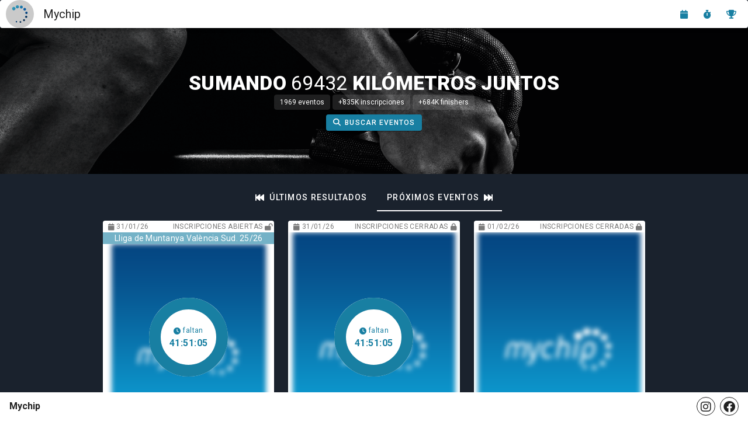

--- FILE ---
content_type: text/html; charset=utf-8
request_url: https://www.google.com/recaptcha/api2/aframe
body_size: 269
content:
<!DOCTYPE HTML><html><head><meta http-equiv="content-type" content="text/html; charset=UTF-8"></head><body><script nonce="F6MUwpjIu8Z2nl69rK_VXA">/** Anti-fraud and anti-abuse applications only. See google.com/recaptcha */ try{var clients={'sodar':'https://pagead2.googlesyndication.com/pagead/sodar?'};window.addEventListener("message",function(a){try{if(a.source===window.parent){var b=JSON.parse(a.data);var c=clients[b['id']];if(c){var d=document.createElement('img');d.src=c+b['params']+'&rc='+(localStorage.getItem("rc::a")?sessionStorage.getItem("rc::b"):"");window.document.body.appendChild(d);sessionStorage.setItem("rc::e",parseInt(sessionStorage.getItem("rc::e")||0)+1);localStorage.setItem("rc::h",'1769701132451');}}}catch(b){}});window.parent.postMessage("_grecaptcha_ready", "*");}catch(b){}</script></body></html>

--- FILE ---
content_type: text/css
request_url: https://www.mychip.es/css/app.7522e981.css
body_size: 659
content:
[data-v-0bc66c0e] .v-img__img--cover{filter:blur(3px)!important}[data-v-274f040e] .v-overlay__scrim{opacity:.9!important}.sticky[data-v-144ccaa2]{position:sticky;left:0;background:linear-gradient(90deg,#fff,#fff 83%,hsla(0,0%,100%,0))}.sticky-hard[data-v-144ccaa2]{z-index:3}.svg-icon{font-family:FontAwesome}.blink_me{animation:blink 1s linear infinite}@keyframes blink{50%{opacity:.3}}.sticky[data-v-718a5550]{position:sticky;left:0;background:linear-gradient(90deg,#fff,#fff 83%,hsla(0,0%,100%,0))}.sticky-hard[data-v-718a5550]{z-index:3}.v-text-field--box .v-input__slot[data-v-7c47c616],.v-text-field--outline .v-input__slot[data-v-7c47c616]{min-height:auto!important;display:flex!important;align-items:center!important}[data-v-7c47c616] .v-img__img--cover{filter:blur(5px)!important}[data-v-00354519] .v-overlay__scrim{opacity:.9!important}.ribbon{width:150px;height:150px;overflow:hidden;position:absolute}.ribbon:after,.ribbon:before{position:absolute;z-index:-1;content:"";display:block}.ribbon span{position:absolute;display:block;width:225px;padding:7px 0;box-shadow:0 2px 1px rgba(0,0,0,.1);font:500 16px/1 Lato,sans-serif;text-shadow:0 1px 1px rgba(0,0,0,.2);text-transform:uppercase;text-align:center}.featured span{background-color:#4ec2c5;color:#1a222d}.external span{background-color:rgba(28,19,19,.45);color:#939393}.ribbon-top-right{top:-10px;right:-10px}.ribbon-top-right:after,.ribbon-top-right:before{border-top-color:transparent;border-right-color:transparent}.ribbon-top-right:before{top:0;left:22px}.ribbon-top-right:after{bottom:22px;right:0}.ribbon-top-right span{left:-27px;top:24px;transform:rotate(30deg)}@media print{.pagebreak{page-break-before:always}tbody{page-break-inside:avoid}}.qr_container img{width:100%}.lcd-text{font-family:Orbitron,monospace;color:#fff;font-size:2rem;letter-spacing:.1em;text-shadow:0 0 5px #fff,0 0 10px #fff;animation:pulse 1s infinite alternate}@keyframes pulse{0%{text-shadow:0 0 5px #fff,0 0 10px #fff;opacity:.85}50%{text-shadow:0 0 10px #fff,0 0 20px #fff;opacity:1}to{text-shadow:0 0 5px #fff,0 0 10px #fff;opacity:.85}}

--- FILE ---
content_type: text/javascript
request_url: https://www.mychip.es/js/app.4a62d628.js
body_size: 101552
content:
(function(){var e={6700:function(e,t,a){var i={"./af":2786,"./af.js":2786,"./ar":867,"./ar-dz":4130,"./ar-dz.js":4130,"./ar-kw":6135,"./ar-kw.js":6135,"./ar-ly":6440,"./ar-ly.js":6440,"./ar-ma":7702,"./ar-ma.js":7702,"./ar-sa":6040,"./ar-sa.js":6040,"./ar-tn":7100,"./ar-tn.js":7100,"./ar.js":867,"./az":1083,"./az.js":1083,"./be":9808,"./be.js":9808,"./bg":8338,"./bg.js":8338,"./bm":7438,"./bm.js":7438,"./bn":8905,"./bn-bd":6225,"./bn-bd.js":6225,"./bn.js":8905,"./bo":1560,"./bo.js":1560,"./br":1278,"./br.js":1278,"./bs":622,"./bs.js":622,"./ca":2468,"./ca.js":2468,"./cs":5822,"./cs.js":5822,"./cv":877,"./cv.js":877,"./cy":7373,"./cy.js":7373,"./da":4780,"./da.js":4780,"./de":9740,"./de-at":217,"./de-at.js":217,"./de-ch":894,"./de-ch.js":894,"./de.js":9740,"./dv":5300,"./dv.js":5300,"./el":837,"./el.js":837,"./en-au":8348,"./en-au.js":8348,"./en-ca":7925,"./en-ca.js":7925,"./en-gb":2243,"./en-gb.js":2243,"./en-ie":6436,"./en-ie.js":6436,"./en-il":7207,"./en-il.js":7207,"./en-in":4175,"./en-in.js":4175,"./en-nz":6319,"./en-nz.js":6319,"./en-sg":1662,"./en-sg.js":1662,"./eo":2915,"./eo.js":2915,"./es":5655,"./es-do":5251,"./es-do.js":5251,"./es-mx":6112,"./es-mx.js":6112,"./es-us":1146,"./es-us.js":1146,"./es.js":5655,"./et":5603,"./et.js":5603,"./eu":7763,"./eu.js":7763,"./fa":6959,"./fa.js":6959,"./fi":1897,"./fi.js":1897,"./fil":2549,"./fil.js":2549,"./fo":4694,"./fo.js":4694,"./fr":4470,"./fr-ca":3049,"./fr-ca.js":3049,"./fr-ch":2330,"./fr-ch.js":2330,"./fr.js":4470,"./fy":5044,"./fy.js":5044,"./ga":9295,"./ga.js":9295,"./gd":2101,"./gd.js":2101,"./gl":8794,"./gl.js":8794,"./gom-deva":7884,"./gom-deva.js":7884,"./gom-latn":3168,"./gom-latn.js":3168,"./gu":5349,"./gu.js":5349,"./he":4206,"./he.js":4206,"./hi":94,"./hi.js":94,"./hr":316,"./hr.js":316,"./hu":2138,"./hu.js":2138,"./hy-am":1423,"./hy-am.js":1423,"./id":9218,"./id.js":9218,"./is":135,"./is.js":135,"./it":626,"./it-ch":150,"./it-ch.js":150,"./it.js":626,"./ja":9183,"./ja.js":9183,"./jv":4286,"./jv.js":4286,"./ka":2105,"./ka.js":2105,"./kk":7772,"./kk.js":7772,"./km":8758,"./km.js":8758,"./kn":9282,"./kn.js":9282,"./ko":3730,"./ko.js":3730,"./ku":1408,"./ku.js":1408,"./ky":3291,"./ky.js":3291,"./lb":6841,"./lb.js":6841,"./lo":5466,"./lo.js":5466,"./lt":7010,"./lt.js":7010,"./lv":7595,"./lv.js":7595,"./me":9861,"./me.js":9861,"./mi":5493,"./mi.js":5493,"./mk":5966,"./mk.js":5966,"./ml":7341,"./ml.js":7341,"./mn":5115,"./mn.js":5115,"./mr":370,"./mr.js":370,"./ms":9847,"./ms-my":1237,"./ms-my.js":1237,"./ms.js":9847,"./mt":2126,"./mt.js":2126,"./my":6165,"./my.js":6165,"./nb":4924,"./nb.js":4924,"./ne":6744,"./ne.js":6744,"./nl":3901,"./nl-be":9814,"./nl-be.js":9814,"./nl.js":3901,"./nn":3877,"./nn.js":3877,"./oc-lnc":2135,"./oc-lnc.js":2135,"./pa-in":5858,"./pa-in.js":5858,"./pl":4495,"./pl.js":4495,"./pt":9520,"./pt-br":7971,"./pt-br.js":7971,"./pt.js":9520,"./ro":6459,"./ro.js":6459,"./ru":1793,"./ru.js":1793,"./sd":950,"./sd.js":950,"./se":490,"./se.js":490,"./si":124,"./si.js":124,"./sk":4249,"./sk.js":4249,"./sl":4985,"./sl.js":4985,"./sq":1104,"./sq.js":1104,"./sr":9131,"./sr-cyrl":9915,"./sr-cyrl.js":9915,"./sr.js":9131,"./ss":5893,"./ss.js":5893,"./sv":8760,"./sv.js":8760,"./sw":1172,"./sw.js":1172,"./ta":7333,"./ta.js":7333,"./te":3110,"./te.js":3110,"./tet":2095,"./tet.js":2095,"./tg":7321,"./tg.js":7321,"./th":9041,"./th.js":9041,"./tk":9005,"./tk.js":9005,"./tl-ph":5768,"./tl-ph.js":5768,"./tlh":9444,"./tlh.js":9444,"./tr":2397,"./tr.js":2397,"./tzl":8254,"./tzl.js":8254,"./tzm":1106,"./tzm-latn":699,"./tzm-latn.js":699,"./tzm.js":1106,"./ug-cn":9288,"./ug-cn.js":9288,"./uk":7691,"./uk.js":7691,"./ur":3795,"./ur.js":3795,"./uz":6791,"./uz-latn":588,"./uz-latn.js":588,"./uz.js":6791,"./vi":5666,"./vi.js":5666,"./x-pseudo":4378,"./x-pseudo.js":4378,"./yo":5805,"./yo.js":5805,"./zh-cn":3839,"./zh-cn.js":3839,"./zh-hk":5726,"./zh-hk.js":5726,"./zh-mo":9807,"./zh-mo.js":9807,"./zh-tw":4152,"./zh-tw.js":4152};function s(e){var t=l(e);return a(t)}function l(e){if(!a.o(i,e)){var t=new Error("Cannot find module '"+e+"'");throw t.code="MODULE_NOT_FOUND",t}return i[e]}s.keys=function(){return Object.keys(i)},s.resolve=l,e.exports=s,s.id=6700},6929:function(e,t,a){"use strict";var i=a(9963),s=a(6252),l=a(3577),n=a(1457),o=a(4007),r=a(7072);const d={key:0,class:"ml-1"},c={class:"hidden-xs"};function m(e,t,a,i,m,u){const _=(0,s.up)("router-view");return(0,s.wg)(),(0,s.j4)(n.q,{"full-height":"",class:"bg-tertiary"},{default:(0,s.w5)((()=>["production"!=e.app_environment?((0,s.wg)(),(0,s.j4)(r.K,{key:0,density:"compact",color:"error"},{default:(0,s.w5)((()=>[(0,s.Uk)((0,l.zw)(e.now.format("DD/MM HH:mm:ss")),1),u.is_admin?((0,s.wg)(),(0,s.iD)("span",d,"- ADMIN")):(0,s.kq)("",!0),(0,s.Wm)(o.C),(0,s._)("span",c,(0,l.zw)(e.root_api)+" - ",1),(0,s.Uk)((0,l.zw)(e.app_environment),1)])),_:1})):(0,s.kq)("",!0),((0,s.wg)(),(0,s.j4)((0,s.LL)(this.$route.meta.layout),null,{default:(0,s.w5)((()=>[(0,s.Wm)(_)])),_:1}))])),_:1})}var u=a(8433),_=a(381),p=a.n(_),g=a(7043),h={welcome:e=>{const{normalize:t}=e;return t(["benvingut"])},event:e=>{const{normalize:t,plural:a}=e;return a([t(["cap esdeveniment"]),t(["esdeveniment"]),t(["esdeveniments"])])},slogan:{adding:e=>{const{normalize:t}=e;return t(["sumant"])},together:e=>{const{normalize:t}=e;return t(["junts"])}},constants:{event_status:{cancelled:e=>{const{normalize:t}=e;return t(["cancel.lat"])},registrations_not_opened:e=>{const{normalize:t}=e;return t(["inscripcions no obertes"])},registrations_opened:e=>{const{normalize:t}=e;return t(["inscripcions obertes"])},registrations_full:e=>{const{normalize:t}=e;return t(["inscripcions esgotades"])},registrations_closed:e=>{const{normalize:t}=e;return t(["inscripcions tancades"])},waiting_for_start:e=>{const{normalize:t}=e;return t(["esperant l'inici"])},live:e=>{const{normalize:t}=e;return t(["en directe"])},finished_provisional:e=>{const{normalize:t}=e;return t(["finalitzat"])},finished_official:e=>{const{normalize:t}=e;return t(["finalitzat"])}},sport:{walking:e=>{const{normalize:t}=e;return t(["caminar"])},running:e=>{const{normalize:t}=e;return t(["còrrer"])},trail_running:e=>{const{normalize:t}=e;return t(["còrrer per muntanya (trail)"])},hiking:e=>{const{normalize:t}=e;return t(["senderisme"])},time_trial_climb:e=>{const{normalize:t}=e;return t(["cronoescalada"])},cycling:e=>{const{normalize:t}=e;return t(["ciclisme"])},btt:e=>{const{normalize:t}=e;return t(["bicicleta per muntanya (BTT)"])},stages:e=>{const{normalize:t}=e;return t(["per etapes"])},biathlon:e=>{const{normalize:t}=e;return t(["biatló"])},triathlon:e=>{const{normalize:t}=e;return t(["triatló"])},swimming:e=>{const{normalize:t}=e;return t(["natació"])},open_waters:e=>{const{normalize:t}=e;return t(["aigües obertes"])},relays:e=>{const{normalize:t}=e;return t(["relleus"])},climbing:e=>{const{normalize:t}=e;return t(["escalada"])},other:e=>{const{normalize:t}=e;return t(["altres"])},roller_skating:e=>{const{normalize:t}=e;return t(["patinatge sobre rodes"])},nordic_walking:e=>{const{normalize:t}=e;return t(["marxa nòrdica"])}},chronotype:{all:e=>{const{normalize:t}=e;return t(["tots"])},individual_chrono:e=>{const{normalize:t}=e;return t(["contrarellotge"])},batched_chrono:e=>{const{normalize:t}=e;return t(["eixides per tandes"])}},gender:{male:e=>{const{normalize:t}=e;return t(["masculí"])},female:e=>{const{normalize:t}=e;return t(["femení"])},other:e=>{const{normalize:t}=e;return t(["altre"])}},extra_services:{coffee:e=>{const{normalize:t}=e;return t(["cafè"])},water:e=>{const{normalize:t}=e;return t(["aigua"])},food:e=>{const{normalize:t}=e;return t(["menjar"])},energy_food:e=>{const{normalize:t}=e;return t(["barretes energètiques"])},shower:e=>{const{normalize:t}=e;return t(["dutxa"])},beer:e=>{const{normalize:t}=e;return t(["cervessa"])},vegetarian:e=>{const{normalize:t}=e;return t(["menjar vegetarià"])},vegan:e=>{const{normalize:t}=e;return t(["menjar vegà"])},gluten_free:e=>{const{normalize:t}=e;return t(["menjar sense gluten"])},retirement:e=>{const{normalize:t}=e;return t(["punt de retirada"])},life_bag:e=>{const{normalize:t}=e;return t(["punt de bossa de vida"])},shelter:e=>{const{normalize:t}=e;return t(["refugi"])},sleep:e=>{const{normalize:t}=e;return t(["lloc per dormir"])},doctor:e=>{const{normalize:t}=e;return t(["metge"])},transfer:e=>{const{normalize:t}=e;return t(["trasllat amb transport"])},other:e=>{const{normalize:t}=e;return t(["altre"])},assistance:e=>{const{normalize:t}=e;return t(["punt d'assistència"])}},classification_type:{individual:e=>{const{normalize:t}=e;return t(["individual"])},teams:e=>{const{normalize:t}=e;return t(["equips"])}},reader_model_type:{gun:e=>{const{normalize:t}=e;return t(["pistola"])},case:e=>{const{normalize:t}=e;return t(["maleta"])}}},_event:{circuit_part:e=>{const{normalize:t}=e;return t(["Aquest esdeveniment forma part del circuit"])},register:e=>{const{normalize:t}=e;return t(["inscriu-te"])},registration_list:e=>{const{normalize:t}=e;return t(["llistat d'inscrits"])},edit_registration:e=>{const{normalize:t}=e;return t(["editar inscripció"])},date:e=>{const{normalize:t}=e;return t(["data"])},federation:e=>{const{normalize:t}=e;return t(["federació"])},organization:e=>{const{normalize:t}=e;return t(["organització"])},contact:e=>{const{normalize:t}=e;return t(["contacte"])},documents:e=>{const{normalize:t}=e;return t(["documents"])},modality:e=>{const{normalize:t,plural:a}=e;return a([t(["a"]),t(["modalitat"]),t(["modalitats"])])},edit:e=>{const{normalize:t}=e;return t(["editar"])},info:e=>{const{normalize:t}=e;return t(["informació"])},error_registration:e=>{const{normalize:t}=e;return t(["aquesta opció ja no està disponible"])},place:e=>{const{normalize:t}=e;return t(["lloc"])},datetime_at:e=>{const{normalize:t}=e;return t(["a les"])}},result_status:{finished:e=>{const{normalize:t}=e;return t(["finalitzat"])},out_of_time:e=>{const{normalize:t}=e;return t(["fora de temp"])},retired:e=>{const{normalize:t}=e;return t(["retirat"])},disqualified:e=>{const{normalize:t}=e;return t(["desqualificat"])},not_started:e=>{const{normalize:t}=e;return t(["no comença"])},started:e=>{const{normalize:t}=e;return t(["començat"])}},_modality:{},language_name:e=>{const{normalize:t}=e;return t(["Valencià"])},page_titles:{calendar:e=>{const{normalize:t}=e;return t(["Calendari d'esdeveniments"])},results:e=>{const{normalize:t}=e;return t(["Resultats"])},registrations:e=>{const{normalize:t}=e;return t(["Llistat d'inscrits"])},event_list:{next:e=>{const{normalize:t}=e;return t(["Calendari d'esdeveniments"])},past:e=>{const{normalize:t}=e;return t(["Resultats"])}}},_event_list:{filter:e=>{const{normalize:t}=e;return t(["Filtrar"])},filter_applied:e=>{const{normalize:t}=e;return t(["filtres aplicats"])},show_filters:e=>{const{normalize:t}=e;return t(["mostrar filtres"])},hide_filters:e=>{const{normalize:t}=e;return t(["ocultar filtres"])},filters_name:{name:e=>{const{normalize:t}=e;return t(["Per nom"])},sport:e=>{const{normalize:t}=e;return t(["Per esport"])},date:e=>{const{normalize:t}=e;return t(["Per data"])},date_values:{all:e=>{const{normalize:t}=e;return t(["totes"])},one_month:e=>{const{normalize:t}=e;return t(["d'aquí a 1 mes"])},three_months:e=>{const{normalize:t}=e;return t(["d'ara a 3 mesos"])},six_months:e=>{const{normalize:t}=e;return t(["d'ara a mig any"])},one_year:e=>{const{normalize:t}=e;return t(["d'ara a un any"])}},distance:e=>{const{normalize:t}=e;return t(["Per distància"])},slider:{all:e=>{const{normalize:t}=e;return t(["qualsevol"])},to:e=>{const{normalize:t}=e;return t(["fins a"])},from:e=>{const{normalize:t}=e;return t(["des de"])},more_than:e=>{const{normalize:t}=e;return t(["més de"])}},slope:e=>{const{normalize:t}=e;return t(["Desnivell positiu"])},nearby:e=>{const{normalize:t}=e;return t(["A prop de mi"])},nearby_alert:e=>{const{normalize:t}=e;return t(["Activa els servicis de localització per poder utilitzar aquest filtre"])}}},units:{metric:e=>{const{normalize:t}=e;return t(["Mètric"])},imperial:e=>{const{normalize:t}=e;return t(["Imperial"])},distance:{metric:e=>{const{normalize:t}=e;return t(["quilòmetres"])},imperial:e=>{const{normalize:t}=e;return t(["milles"])}}}},f={welcome:e=>{const{normalize:t}=e;return t(["welcome"])},event:e=>{const{normalize:t,plural:a}=e;return a([t(["no events"]),t(["event"]),t([" events"])])},slogan:{adding:e=>{const{normalize:t}=e;return t(["adding"])},together:e=>{const{normalize:t}=e;return t(["together"])}},constants:{event_status:{cancelled:e=>{const{normalize:t}=e;return t(["cancelled"])},registrations_not_opened:e=>{const{normalize:t}=e;return t(["registrations not opened"])},registrations_opened:e=>{const{normalize:t}=e;return t(["registration opened"])},registrations_full:e=>{const{normalize:t}=e;return t(["sold out"])},registrations_closed:e=>{const{normalize:t}=e;return t(["registrations closed"])},waiting_for_start:e=>{const{normalize:t}=e;return t(["waiting for start"])},live:e=>{const{normalize:t}=e;return t(["live"])},finished_provisional:e=>{const{normalize:t}=e;return t(["finished"])},finished_official:e=>{const{normalize:t}=e;return t(["finished"])}},sport:{walking:e=>{const{normalize:t}=e;return t(["walking"])},running:e=>{const{normalize:t}=e;return t(["running"])},trail_running:e=>{const{normalize:t}=e;return t(["trail running"])},hiking:e=>{const{normalize:t}=e;return t(["hikin"])},time_trial_climb:e=>{const{normalize:t}=e;return t(["time trial climb"])},cycling:e=>{const{normalize:t}=e;return t(["cycling"])},btt:e=>{const{normalize:t}=e;return t(["mountain bike"])},stages:e=>{const{normalize:t}=e;return t(["stages"])},biathlon:e=>{const{normalize:t}=e;return t(["biathlon"])},triathlon:e=>{const{normalize:t}=e;return t(["triathlon"])},swimming:e=>{const{normalize:t}=e;return t(["swimming"])},open_waters:e=>{const{normalize:t}=e;return t(["open waters"])},relays:e=>{const{normalize:t}=e;return t(["relays"])},climbing:e=>{const{normalize:t}=e;return t(["climbing"])},other:e=>{const{normalize:t}=e;return t(["other"])},roller_skating:e=>{const{normalize:t}=e;return t(["roller skating"])},nordic_walking:e=>{const{normalize:t}=e;return t(["nordic walking"])}},chronotype:{all:e=>{const{normalize:t}=e;return t(["all"])},individual_chrono:e=>{const{normalize:t}=e;return t(["individual time trial"])},batched_chrono:e=>{const{normalize:t}=e;return t(["batch starts"])}},gender:{male:e=>{const{normalize:t}=e;return t(["male"])},female:e=>{const{normalize:t}=e;return t(["female"])},other:e=>{const{normalize:t}=e;return t(["other"])}},extra_services:{coffee:e=>{const{normalize:t}=e;return t(["coffee"])},water:e=>{const{normalize:t}=e;return t(["water"])},food:e=>{const{normalize:t}=e;return t(["food"])},energy_food:e=>{const{normalize:t}=e;return t(["energy bars"])},shower:e=>{const{normalize:t}=e;return t(["shower"])},beer:e=>{const{normalize:t}=e;return t(["beer"])},vegetarian:e=>{const{normalize:t}=e;return t(["vegetarian food"])},vegan:e=>{const{normalize:t}=e;return t(["vegan food"])},gluten_free:e=>{const{normalize:t}=e;return t(["gluten-free food"])},retirement:e=>{const{normalize:t}=e;return t(["withdrawal point"])},life_bag:e=>{const{normalize:t}=e;return t(["life-bag point"])},shelter:e=>{const{normalize:t}=e;return t(["shelter"])},sleep:e=>{const{normalize:t}=e;return t(["sleep place"])},doctor:e=>{const{normalize:t}=e;return t(["doctor"])},transfer:e=>{const{normalize:t}=e;return t(["transfer with transport"])},other:e=>{const{normalize:t}=e;return t(["other"])},assistance:e=>{const{normalize:t}=e;return t(["assistance point"])}},classification_type:{individual:e=>{const{normalize:t}=e;return t(["individual"])},teams:e=>{const{normalize:t}=e;return t(["teams"])}},reader_model_type:{gun:e=>{const{normalize:t}=e;return t(["gun"])},case:e=>{const{normalize:t}=e;return t(["case"])}}},_event:{circuit_part:e=>{const{normalize:t}=e;return t(["this event is part of the circuit"])},register:e=>{const{normalize:t}=e;return t(["register"])},registration_list:e=>{const{normalize:t}=e;return t(["registration list"])},edit_registration:e=>{const{normalize:t}=e;return t(["edit registration"])},date:e=>{const{normalize:t}=e;return t(["date"])},federation:e=>{const{normalize:t}=e;return t(["federation"])},organization:e=>{const{normalize:t}=e;return t(["organizer"])},contact:e=>{const{normalize:t}=e;return t(["contact"])},documents:e=>{const{normalize:t}=e;return t(["documents"])},modality:e=>{const{normalize:t,plural:a}=e;return a([t(["a"]),t(["modality"]),t(["modalities"])])},edit:e=>{const{normalize:t}=e;return t(["edit"])},info:e=>{const{normalize:t}=e;return t(["information"])},error_registration:e=>{const{normalize:t}=e;return t(["option not available anymore"])},place:e=>{const{normalize:t}=e;return t(["place"])},datetime_at:e=>{const{normalize:t}=e;return t(["at"])}},result_status:{finished:e=>{const{normalize:t}=e;return t(["finished"])},out_of_time:e=>{const{normalize:t}=e;return t(["out of time"])},retired:e=>{const{normalize:t}=e;return t(["withdrawn"])},disqualified:e=>{const{normalize:t}=e;return t(["disqualified"])},not_started:e=>{const{normalize:t}=e;return t(["not started"])},started:e=>{const{normalize:t}=e;return t(["started"])}},_modality:{},language_name:e=>{const{normalize:t}=e;return t(["English"])},page_titles:{calendar:e=>{const{normalize:t}=e;return t(["Events calendar"])},results:e=>{const{normalize:t}=e;return t(["Classifications"])},registrations:e=>{const{normalize:t}=e;return t(["Registration list"])},event_list:{next:e=>{const{normalize:t}=e;return t(["Event calendar"])},past:e=>{const{normalize:t}=e;return t(["Classifications"])}}},_event_list:{filter:e=>{const{normalize:t}=e;return t(["Filter"])},filter_applied:e=>{const{normalize:t}=e;return t(["filters applied"])},show_filters:e=>{const{normalize:t}=e;return t(["show filters"])},hide_filters:e=>{const{normalize:t}=e;return t(["hide filters"])},filters_name:{name:e=>{const{normalize:t}=e;return t(["By name"])},sport:e=>{const{normalize:t}=e;return t(["By sport"])},date:e=>{const{normalize:t}=e;return t(["By date"])},date_values:{all:e=>{const{normalize:t}=e;return t(["all"])},one_month:e=>{const{normalize:t}=e;return t(["1 month from now"])},three_months:e=>{const{normalize:t}=e;return t(["3 months from now"])},six_months:e=>{const{normalize:t}=e;return t(["half a year from now"])},one_year:e=>{const{normalize:t}=e;return t(["one year from now"])}},distance:e=>{const{normalize:t}=e;return t(["By distance"])},slider:{all:e=>{const{normalize:t}=e;return t(["any"])},to:e=>{const{normalize:t}=e;return t(["up to"])},from:e=>{const{normalize:t}=e;return t(["from"])},more_than:e=>{const{normalize:t}=e;return t(["more than"])}},slope:e=>{const{normalize:t}=e;return t(["Slope"])},nearby:e=>{const{normalize:t}=e;return t(["Near me"])},nearby_alert:e=>{const{normalize:t}=e;return t(["Activate location services to use this filter"])}}},units:{metric:e=>{const{normalize:t}=e;return t(["Metric"])},imperial:e=>{const{normalize:t}=e;return t(["Imperial"])},distance:{metric:e=>{const{normalize:t}=e;return t(["kilometers"])},imperial:e=>{const{normalize:t}=e;return t(["miles"])}}}},w={welcome:e=>{const{normalize:t}=e;return t(["bienvenido"])},event:e=>{const{normalize:t,plural:a}=e;return a([t(["ningún evento"]),t(["evento"]),t(["eventos"])])},slogan:{adding:e=>{const{normalize:t}=e;return t(["sumando"])},together:e=>{const{normalize:t}=e;return t(["juntos"])}},constants:{event_status:{cancelled:e=>{const{normalize:t}=e;return t(["cancelado"])},registrations_not_opened:e=>{const{normalize:t}=e;return t(["inscripciones no abiertas"])},registrations_opened:e=>{const{normalize:t}=e;return t(["inscripciones abiertas"])},registrations_full:e=>{const{normalize:t}=e;return t(["inscripciones agotadas"])},registrations_closed:e=>{const{normalize:t}=e;return t(["inscripciones cerradas"])},waiting_for_start:e=>{const{normalize:t}=e;return t(["esperando a empezar"])},live:e=>{const{normalize:t}=e;return t(["en directo"])},finished_provisional:e=>{const{normalize:t}=e;return t(["finalizado"])},finished_official:e=>{const{normalize:t}=e;return t(["finalizado"])}},sport:{walking:e=>{const{normalize:t}=e;return t(["caminar"])},running:e=>{const{normalize:t}=e;return t(["correr"])},trail_running:e=>{const{normalize:t}=e;return t(["correr por montaña (trail)"])},hiking:e=>{const{normalize:t}=e;return t(["sendersimo"])},time_trial_climb:e=>{const{normalize:t}=e;return t(["cronoescalada"])},cycling:e=>{const{normalize:t}=e;return t(["ciclismo"])},btt:e=>{const{normalize:t}=e;return t(["bicicleta por montaña (BTT)"])},stages:e=>{const{normalize:t}=e;return t(["por etapas"])},biathlon:e=>{const{normalize:t}=e;return t(["biatlón"])},triathlon:e=>{const{normalize:t}=e;return t(["triatlón"])},swimming:e=>{const{normalize:t}=e;return t(["natación"])},open_waters:e=>{const{normalize:t}=e;return t(["aguas abiertas"])},relays:e=>{const{normalize:t}=e;return t(["relevos"])},climbing:e=>{const{normalize:t}=e;return t(["escalada"])},other:e=>{const{normalize:t}=e;return t(["otros"])},roller_skating:e=>{const{normalize:t}=e;return t(["patinaje sobre ruedas"])},nordic_walking:e=>{const{normalize:t}=e;return t(["marcha nórdica"])}},chronotype:{all:e=>{const{normalize:t}=e;return t(["todos"])},individual_chrono:e=>{const{normalize:t}=e;return t(["contrarreloj"])},batched_chrono:e=>{const{normalize:t}=e;return t(["salidas por tandas"])}},gender:{male:e=>{const{normalize:t}=e;return t(["masculino"])},female:e=>{const{normalize:t}=e;return t(["femenino"])},other:e=>{const{normalize:t}=e;return t(["otro"])}},extra_services:{coffee:e=>{const{normalize:t}=e;return t(["café"])},water:e=>{const{normalize:t}=e;return t(["agua"])},food:e=>{const{normalize:t}=e;return t(["comida sólida"])},energy_food:e=>{const{normalize:t}=e;return t(["barritas energéticas"])},shower:e=>{const{normalize:t}=e;return t(["ducha"])},beer:e=>{const{normalize:t}=e;return t(["cerveza"])},vegetarian:e=>{const{normalize:t}=e;return t(["comida vegetariana"])},vegan:e=>{const{normalize:t}=e;return t(["comida vegana"])},gluten_free:e=>{const{normalize:t}=e;return t(["comida sin gluten"])},retirement:e=>{const{normalize:t}=e;return t(["punto de retirada"])},life_bag:e=>{const{normalize:t}=e;return t(["punto de bolsa de vida"])},shelter:e=>{const{normalize:t}=e;return t(["refugio"])},sleep:e=>{const{normalize:t}=e;return t(["lugar para dormir"])},doctor:e=>{const{normalize:t}=e;return t(["médico"])},transfer:e=>{const{normalize:t}=e;return t(["traslado con transporte"])},other:e=>{const{normalize:t}=e;return t(["otro"])},assistance:e=>{const{normalize:t}=e;return t(["punto de asistencia"])}},classification_type:{individual:e=>{const{normalize:t}=e;return t(["individual"])},teams:e=>{const{normalize:t}=e;return t(["equipos"])}},reader_model_type:{gun:e=>{const{normalize:t}=e;return t(["pistola"])},case:e=>{const{normalize:t}=e;return t(["maleta"])}}},_event:{circuit_part:e=>{const{normalize:t}=e;return t(["este evento es parte del circuit"])},register:e=>{const{normalize:t}=e;return t(["inscríbete"])},registration_list:e=>{const{normalize:t}=e;return t(["listado de inscritos"])},edit_registration:e=>{const{normalize:t}=e;return t(["editar  inscripción"])},date:e=>{const{normalize:t}=e;return t(["fecha"])},federation:e=>{const{normalize:t}=e;return t(["federación"])},organization:e=>{const{normalize:t}=e;return t(["organización"])},contact:e=>{const{normalize:t}=e;return t(["contacto"])},documents:e=>{const{normalize:t}=e;return t(["documentos"])},modality:e=>{const{normalize:t,plural:a}=e;return a([t(["a"]),t(["modalidad"]),t(["modalitades"])])},edit:e=>{const{normalize:t}=e;return t(["editar"])},info:e=>{const{normalize:t}=e;return t(["información"])},error_registration:e=>{const{normalize:t}=e;return t(["esta opción ya no está disponible"])},place:e=>{const{normalize:t}=e;return t(["lugar"])},datetime_at:e=>{const{normalize:t}=e;return t(["a las"])}},result_status:{finished:e=>{const{normalize:t}=e;return t(["finalizado"])},out_of_time:e=>{const{normalize:t}=e;return t(["fuera de tiempo"])},retired:e=>{const{normalize:t}=e;return t(["retirado"])},disqualified:e=>{const{normalize:t}=e;return t(["descalificado"])},not_started:e=>{const{normalize:t}=e;return t(["no empieza"])},started:e=>{const{normalize:t}=e;return t(["empezado"])}},_modality:{},language_name:e=>{const{normalize:t}=e;return t(["Español"])},page_titles:{calendar:e=>{const{normalize:t}=e;return t(["Calendario de eventos"])},results:e=>{const{normalize:t}=e;return t(["Resultados"])},registrations:e=>{const{normalize:t}=e;return t(["Listado de inscritos"])},event_list:{next:e=>{const{normalize:t}=e;return t(["Calendario de eventos"])},past:e=>{const{normalize:t}=e;return t(["Resultados"])}}},_event_list:{filter:e=>{const{normalize:t}=e;return t(["Filtrar"])},filter_applied:e=>{const{normalize:t}=e;return t(["filtros aplicados"])},show_filters:e=>{const{normalize:t}=e;return t(["mostrar filtros"])},hide_filters:e=>{const{normalize:t}=e;return t(["ocultar filtros"])},filters_name:{name:e=>{const{normalize:t}=e;return t(["Por nombre"])},sport:e=>{const{normalize:t}=e;return t(["Por deporte"])},date:e=>{const{normalize:t}=e;return t(["Por fecha"])},date_values:{all:e=>{const{normalize:t}=e;return t(["todas"])},one_month:e=>{const{normalize:t}=e;return t(["hasta dentro de un mes"])},three_months:e=>{const{normalize:t}=e;return t(["hasta dentro de 3 meses"])},six_months:e=>{const{normalize:t}=e;return t(["hasta dentro de medio año"])},one_year:e=>{const{normalize:t}=e;return t(["hasta dentro de un año"])}},distance:e=>{const{normalize:t}=e;return t(["Por distancia"])},slider:{all:e=>{const{normalize:t}=e;return t(["cualquiera"])},to:e=>{const{normalize:t}=e;return t(["hasta"])},from:e=>{const{normalize:t}=e;return t(["desde"])},more_than:e=>{const{normalize:t}=e;return t(["más de"])}},slope:e=>{const{normalize:t}=e;return t(["Desnivel positivo"])},nearby:e=>{const{normalize:t}=e;return t(["Cerca de mi"])},nearby_alert:e=>{const{normalize:t}=e;return t(["Activa los servicios de localización para utilizar este filtro"])}}},units:{metric:e=>{const{normalize:t}=e;return t(["Métrico"])},imperial:e=>{const{normalize:t}=e;return t(["Imperial"])},distance:{metric:e=>{const{normalize:t}=e;return t(["kilómetros"])},imperial:e=>{const{normalize:t}=e;return t(["millas"])}}}};const y="en",k="en",v=["en","ca","es"],b=["metric","imperial"];var z=(0,g.o)({locale:y||"en",fallbackLocale:k||"en",messages:{ca:h,en:f,es:w}}),x=a(3907),W=a(4702),D=(0,x.MT)({state:{language:"en",units:"metric",name:null,token:null,roles:null,autoload:0,reports:{},reports_prizes:{},validation_codes:{},prefinish_config:{}},getters:{is_admin(e){return null!==e.roles&&e.roles.includes("admin")},is_cm(e){return null!==e.roles&&e.roles.includes("community_manager")},is_timer(e){return null!==e.roles&&e.roles.includes("timer")},is_authenticated(e){return null!==e.token},name(e){return e.name},roles(e){return e.roles},token(e){return e.token},units(e){return e.units},language(e){return e.language},autoload(e){return e.autoload},reports(e){return e.reports},reports_prizes(e){return e.reports_prizes},validation_codes(e){return e.validation_codes},prefinish_config(e){return e.prefinish_config}},mutations:{changeLang(e,{new_lang:t}){this.state.language=t},changeUnits(e,{new_units:t}){this.state.units=t},changeToken(e,{new_token:t}){this.state.token=t},changeRole(e,{new_role:t}){this.state.roles=t},changeName(e,{new_name:t}){this.state.name=t},changeAutoload(e,{new_autoload:t}){this.state.autoload=t},changeReports(e,{new_reports:t}){this.state.reports=t},changeReportsPrizes(e,{new_reports_prizes:t}){this.state.reports_prizes=t},changeValidationCodes(e,{event_token:t,pin:a}){this.state.validation_codes[t]=a},changePrefinishConfig(e,t){e.prefinish_config={...e.prefinish_config,...t}}},actions:{},modules:{},plugins:[(0,W.Z)()]}),q=a(2201),U=a.p+"img/mychip-logo.f6e232c5.svg",j=a(2683),$=a(4520),V=a(9195),C=a(9914),Y=a(5911),H=a(7695),E=a(6334),A=a(9474),M=a(1492),T=a(1669),I=a(9003),L=a(3379),K=a(7737),P=a(7074),S=a(4543),O=a(6342),Z=a(5959),N=a(5539),R=a(9289),G=a(4147),F=a(3732),B=a(3881),J=a(6753),Q=a(897),X=a(1820);const ee=(0,s._)("h4",{class:"mb-2 text-center text-uppercase font-weight-light"},"Patrocinadores & Partners",-1),te=["href"],ae={class:"text-center"},ie=(0,s._)("h4",null,"Eventos",-1),se=(0,s._)("h4",null,"Servicios",-1),le=(0,s._)("h4",null,"Información",-1),ne=(0,s._)("span",{class:"text-h5"},"Aviso legal",-1),oe=(0,s._)("section",null,[(0,s._)("p",null,[(0,s.Uk)("El sitio web Mychip es propiedad de "),(0,s._)("strong",null,"MYCHIP, Tu Evento Deportivo SLU"),(0,s.Uk)(" con "),(0,s._)("strong",null,"CIF B98908445"),(0,s._)("br"),(0,s.Uk)(" Inscrita en el registro mecantil de Valencia, tomo 9852 folio 86, inscripción primera con hoja V-161529."),(0,s._)("br"),(0,s.Uk)(" El domicilio social se encuentra en la "),(0,s._)("strong",null,"C/ Cervantes 18 de Villanueva de Castellón 46270, Valencia (España)"),(0,s.Uk)("."),(0,s._)("br"),(0,s.Uk)(" Mail de contacto "),(0,s._)("a",{href:"mailto:info@mychip.es"},"info@mychip.es")]),(0,s._)("p",null,"Información LSSI Cláusula de información general"),(0,s._)("p",null,[(0,s._)("strong",null,"Mychip, tu evento deportivo SLU"),(0,s.Uk)(" , en cumplimiento de la Ley 34/2002, de 11 de julio, de servicios de la sociedad de la información y de comercio electrónico, le informa de que: "),(0,s._)("br"),(0,s.Uk)(" Su denominación social es  "),(0,s._)("strong",null,"Mychip, tu evento deportivo SLU"),(0,s.Uk)("  "),(0,s._)("br"),(0,s.Uk)(" Su domicilio social está en C/ Cervantes 18 , 46270 Villanueva de Castellón"),(0,s._)("br"),(0,s.Uk)(" CIF: B98908445")]),(0,s._)("p",null,[(0,s.Uk)("Web: www.mychip.es . "),(0,s._)("br"),(0,s.Uk)(" Registro mercantil de Valencia. "),(0,s._)("br"),(0,s.Uk)(" Tomo: 10273 Folio: 125 Hoja: V-175911.")]),(0,s._)("ol",null,[(0,s._)("li",null,"Por el mero uso de este sitio web, el usuario manifiesta su aceptación sin reservas de las presentes condiciones de uso. "),(0,s._)("li",null,[(0,s.Uk)('Algunos de los servicios o información podrán requerir la autenticación del usuario mediante "correo electrónico" (email) y "contraseña" (password), que previamente le habrá facilitado '),(0,s._)("strong",null,"Mychip, tu evento deportivo SLU"),(0,s.Uk)(" "),(0,s._)("strong",null,"."),(0,s.Uk)(" El usuario garantiza la confidencialidad de estos datos, comprometiéndose a comunicar a "),(0,s._)("strong",null,"Mychip, tu evento deportivo SLU"),(0,s.Uk)("  cualquier situación que haya llevado a la pérdida de dicha confidencialidad. ")]),(0,s._)("li",null,[(0,s.Uk)("El usuario se obliga a no utilizar el sitio web ni la información ofrecida en el mismo para la realización de actividades contrarias a las leyes, a la moral, al orden público y, en general, a hacer un uso conforme a las presentes condiciones de uso. Ambos, acceso e información, es responsabilidad exclusiva de quien lo realiza, sin que pueda responsabilizarse a "),(0,s._)("strong",null,"Mychip, tu evento deportivo SLU"),(0,s.Uk)("  de los daños o perjuicios que pudieran derivarse de dicho acceso o uso de la información ajenas a su voluntad. ")]),(0,s._)("li",null,[(0,s._)("strong",null,"Mychip, tu evento deportivo SLU"),(0,s.Uk)("  no será responsable de los errores en el acceso al sitio web o en sus contenidos, poniendo la mayor diligencia en que los mismos no se produzcan. ")]),(0,s._)("li",null,"En cumplimiento de la legislación vigente en materia de Protección de Datos, se informa:"),(0,s._)("ol",null,[(0,s._)("li",null,"Que sus datos personales se incorporarán al fichero denominado")])]),(0,s._)("ol",null,[(0,s._)("ol",null,[(0,s._)("ul",null,[(0,s._)("li",null,"USUARIOS WEB")]),(0,s._)("li",null,"Que si se inscribe en pruebas realizadas en países fuera de la Unión Europea sus datos serán cedidos para las finalidades de gestión de su participación a países con un nivel de seguridad no reconocido por la UE, lo cual acepta y consiente expresamente. "),(0,s._)("li",null,"Que puede ejercitar sus derechos de acceso, cancelación y oposición ante el responsable del fichero. "),(0,s._)("li",null,[(0,s.Uk)("Que el responsable del fichero tratamiento es "),(0,s._)("strong",null,"Mychip, tu evento deportivo SLU"),(0,s.Uk)("   ubicado en  C/. Cervantes 18. 46270 Villanueva de Castellón ")])]),(0,s._)("li",null,[(0,s.Uk)("Las marcas, rótulos, signos distintivos o logos de "),(0,s._)("strong",null,"Mychip, tu evento deportivo SLU"),(0,s.Uk)("  que aparecen en la página web son titularidad de "),(0,s._)("strong",null,"Mychip, tu evento deportivo SLU"),(0,s.Uk)("  y están debidamente registrados. Igual referencia se hace al dominio www.mychip.es. Todos los textos, dibujos gráficos, vídeos o soportes de audio, propiedad de "),(0,s._)("strong",null,"Mychip, tu evento deportivo SLU"),(0,s.Uk)("  no podrán ser objeto de ulterior modificación, copia, alteración, reproducción, adaptación o traducción por parte del usuario o de terceros sin la expresa autorización por parte de "),(0,s._)("strong",null,"Mychip, tu evento deportivo SLU"),(0,s.Uk)(" , salvo que se indique lo contrario. El uso no autorizado de la información contenida en este sitio web, así como la cesión de los derechos de propiedad intelectual o industrial dará lugar a las responsabilidades legalmente establecidas. ")])]),(0,s._)("ol",null,[(0,s._)("ul",null,[(0,s._)("li",null,[(0,s.Uk)("El establecimiento de cualquier hiperenlace desde una página web ajena, a cualesquiera de las páginas del sitio web de "),(0,s._)("strong",null,"Mychip, tu evento deportivo SLU"),(0,s.Uk)("  estará sometido a las siguientes condiciones: ")]),(0,s._)("li",null,[(0,s.Uk)("No se permite la reproducción ni total ni parcial de ninguno de los servicios contenidos en el sitio web de "),(0,s._)("strong",null,"Mychip, tu evento deportivo SLU"),(0,s.Uk)("  ")]),(0,s._)("li",null,[(0,s.Uk)("No se establecerán Deep-links con el sitio web de "),(0,s._)("strong",null,"Mychip, tu evento deportivo SLU"),(0,s.Uk)("  ni de sus servicios, ni se creará un browser o un border enviroment sobre las mismas. ")]),(0,s._)("li",null,[(0,s.Uk)("No se incluirá ninguna manifestación falsa, inexacta o incorrecta sobre las páginas del sitio web de "),(0,s._)("strong",null,"Mychip, tu evento deportivo SLU"),(0,s.Uk)(" "),(0,s._)("strong",null,"."),(0,s.Uk)(" y sus servicios y, en particular, salvo aquellos signos que formen parte del mismo hiperenlace a la página web "),(0,s._)("strong",null,"Mychip, tu evento deportivo SLU"),(0,s.Uk)(" , no contendrá ninguna marca, nombre comercial, rótulo de establecimiento, denominación, logotipo, eslogan u otros signos distintivos pertenecientes "),(0,s._)("strong",null,"Mychip, tu evento deportivo SLU"),(0,s.Uk)("  ")]),(0,s._)("li",null,[(0,s.Uk)("Bajo ninguna circunstancia, "),(0,s._)("strong",null,"Mychip, tu evento deportivo SLU"),(0,s.Uk)("  será responsable de los contenidos o servicios puestos a disposición del público en la página web desde la que se realice el hiperenlace ni de las informaciones o manifestaciones incluidas en las mismas. ")])])]),(0,s._)("p",null,[(0,s.Uk)("Cualquier hiperenlace a la web de "),(0,s._)("strong",null,"Mychip, tu evento deportivo SLU"),(0,s.Uk)("  se efectuará a su página principal.")]),(0,s._)("ol",null,[(0,s._)("li",null,[(0,s._)("strong",null,"Mychip, tu evento deportivo SLU"),(0,s.Uk)("  informa al usuario del sitio web que puede ser necesaria la cumplimentación de formularios o impresos on-line con el fin de una adecuada prestación del servicio. ")]),(0,s._)("li",null,[(0,s.Uk)("Las condiciones de uso de este sitio web tienen carácter indefinido. "),(0,s._)("strong",null,"Mychip, tu evento deportivo SLU"),(0,s.Uk)("  podrá, en cualquier momento, modificarlas o introducir nuevos términos, comprometiéndose a publicarlas en este sitio web. La prestación del servicio de este sitio web y las presentes condiciones de uso se rigen por la Ley española. Las partes, con renuncia expresa a cualquier otro fuero que pudiera corresponderles, acuerdan someterse a la jurisdicción de los Juzgados y Tribunales de Xàtiva ")]),(0,s._)("li",null,[(0,s.Uk)("9. En cumplimiento de la legislación vigente en materia de Protección de Datos de Carácter Personal: Derecho de información en la recogida de datos, le comunicamos que nos comprometemos a garantizar la privacidad de sus datos personales recogidos en esta página. Le informamos que los datos personales recogidos, serán incorporados a un fichero bajo nuestra responsabilidad, para el tratamiento de datos de carácter personal, con la finalidad de informarle de los servicios que ofrecemos. Como interesado directo, tiene derecho de acceso, rectificación, cancelación y oposición al tratamiento de la información que le concierne y autoriza a que pase a formar parte de nuestros ficheros, Puede ejercitar sus derechos sobre el tratamiento de datos personales ante "),(0,s._)("strong",null,"Mychip, tu evento deportivo SLU"),(0,s.Uk)("  ubicado en C/ Cervantes 18, 46270 Villanueva de Castellón. Los fines del tratamiento son, gestión contable, fiscal y administrativa, así como el envío de publicidad de nuestros servicios en el caso de que nos haya dado su consentimiento. De conformidad con la legislación vigente de Protección de Datos, se informa: ")]),(0,s._)("ul",null,[(0,s._)("li",null,"Que sus datos personales se incorporarán al Tratamiento denominado Clientes")])]),(0,s._)("p",null," ")],-1),re=(0,s._)("h6",{class:"text-center"},"Mychip 2012-2024",-1),de={key:0};function ce(e,t,a,i,n,r){const d=(0,s.up)("AdSense"),c=(0,s.Q2)("t");return(0,s.wg)(),(0,s.iD)(s.HY,null,[(0,s.Wm)(j.L,{color:"",app:"",density:"compact",rounded:""},{default:(0,s.w5)((()=>[(0,s.Wm)($.g,{to:{name:"Home"},flat:""},{default:(0,s.w5)((()=>[(0,s.Wm)(P.f,{class:"mx-2",src:U,height:"30px",width:"30px"})])),_:1}),(0,s.Wm)(J.q,{class:"hidden-xs"},{default:(0,s.w5)((()=>[(0,s.Uk)("Mychip")])),_:1}),(0,s.Wm)(V.T,{color:"primary",icon:"",size:"small",to:{name:"EventCalendar",params:{type:"next"}}},{default:(0,s.w5)((()=>[(0,s.Wm)(X.N,{text:"Eventos",activator:"parent",location:"bottom"}),(0,s.Wm)(K.t,{size:"small",icon:"fa-solid fa-calendar"})])),_:1}),(0,s.Wm)(V.T,{color:"primary",icon:"",size:"small",to:{name:"EventCalendar",params:{type:"past"}}},{default:(0,s.w5)((()=>[(0,s.Wm)(X.N,{text:"Resultados",activator:"parent",location:"bottom"}),(0,s.Wm)(K.t,{size:"small",icon:"fa-solid fa-stopwatch"})])),_:1}),(0,s.Wm)(V.T,{color:"primary",icon:"",size:"small",to:{name:"Circuits"}},{default:(0,s.w5)((()=>[(0,s.Wm)(X.N,{text:"Circuitos",activator:"parent",location:"bottom"}),(0,s.Wm)(K.t,{size:"small",icon:"fa-solid fa-trophy"})])),_:1}),this.$root.is_authenticated?((0,s.wg)(),(0,s.j4)(G.T,{key:0},{activator:(0,s.w5)((({props:e})=>[(0,s.Wm)(V.T,(0,s.dG)({class:"hidden-sm-and-up",icon:"",size:"small"},e),{default:(0,s.w5)((()=>[(0,s.Wm)(K.t,{size:"small",icon:"fa-solid fa-user"})])),_:2},1040),(0,s.Wm)(V.T,(0,s.dG)({variant:"text",size:"small"},e,{class:"hidden-xs"}),{default:(0,s.w5)((()=>[(0,s.Wm)(K.t,{start:"",size:"small",icon:"fa-solid fa-user"}),(0,s.Uk)(" "+(0,l.zw)(this.name),1)])),_:2},1040)])),default:(0,s.w5)((()=>[this.$root.is_authenticated?((0,s.wg)(),(0,s.j4)(S.i,{key:0,density:"compact"},{default:(0,s.w5)((()=>[this.is_admin?((0,s.wg)(),(0,s.iD)(s.HY,{key:0},[(0,s.Wm)(O.b,null,{default:(0,s.w5)((()=>[(0,s.Uk)("Admin")])),_:1}),this.is_admin?((0,s.wg)(),(0,s.j4)(Z.l,{key:0,to:{name:"Admin"}},{default:(0,s.w5)((()=>[(0,s.Wm)(K.t,{size:"x-small",start:"",icon:"fa-solid fa-home"}),(0,s.Uk)(" Panel ")])),_:1})):(0,s.kq)("",!0),this.is_admin?((0,s.wg)(),(0,s.j4)(Z.l,{key:1,class:"text-caption",to:{name:"AdminEventsList"}},{default:(0,s.w5)((()=>[(0,s.Wm)(K.t,{size:"x-small",start:"",icon:"fa-solid fa-calendar"}),(0,s.Uk)(" Eventos ")])),_:1})):(0,s.kq)("",!0),this.is_admin?((0,s.wg)(),(0,s.j4)(Z.l,{key:2,class:"text-caption",to:{name:"AdminCircuitList"}},{default:(0,s.w5)((()=>[(0,s.Wm)(K.t,{size:"x-small",start:"",icon:"fa-solid fa-trophy"}),(0,s.Uk)(" Circuitos ")])),_:1})):(0,s.kq)("",!0),this.is_admin?((0,s.wg)(),(0,s.j4)(Z.l,{key:3,class:"text-caption",to:{name:"AdminUsersList"}},{default:(0,s.w5)((()=>[(0,s.Wm)(K.t,{size:"x-small",start:"",icon:"fa-solid fa-users"}),(0,s.Uk)(" Usuarios ")])),_:1})):(0,s.kq)("",!0),this.is_admin?((0,s.wg)(),(0,s.j4)(Z.l,{key:4,class:"text-caption",to:{name:"AdminReadersList"}},{default:(0,s.w5)((()=>[(0,s.Wm)(K.t,{size:"x-small",start:"",icon:"fa-solid fa-wifi"}),(0,s.Uk)(" Lectores ")])),_:1})):(0,s.kq)("",!0),this.is_admin?((0,s.wg)(),(0,s.j4)(Z.l,{key:5,class:"text-caption",to:{name:"AdminOrganismsList"}},{default:(0,s.w5)((()=>[(0,s.Wm)(K.t,{size:"x-small",start:"",icon:"fa-solid fa-building"}),(0,s.Uk)(" Organizaciones ")])),_:1})):(0,s.kq)("",!0),this.is_admin?((0,s.wg)(),(0,s.j4)(Z.l,{key:6,class:"text-caption",to:{name:"AdminAdsList"}},{default:(0,s.w5)((()=>[(0,s.Wm)(K.t,{size:"x-small",start:"",icon:"fa-solid fa-ad"}),(0,s.Uk)(" Anuncios ")])),_:1})):(0,s.kq)("",!0)],64)):(0,s.kq)("",!0)])),_:1})):(0,s.kq)("",!0)])),_:1})):(0,s.kq)("",!0)])),_:1}),(0,s.Wm)(R.O,null,{default:(0,s.w5)((()=>[(0,s.WI)(e.$slots,"default")])),_:3}),(0,s.Wm)(B.C,{color:"primary"},{default:(0,s.w5)((()=>[(0,s.Wm)(T.K,null,{default:(0,s.w5)((()=>[ee,(0,s.Wm)(I.o,{justify:"center"},{default:(0,s.w5)((()=>[((0,s.wg)(!0),(0,s.iD)(s.HY,null,(0,s.Ko)(e.ads,(e=>((0,s.wg)(),(0,s.j4)(L.D,{cols:"6",sm:"4",md:"3",lg:"2",xl:"1"},{default:(0,s.w5)((()=>[(0,s._)("a",{href:e.redirect,target:"_blank"},[(0,s.Wm)(P.f,{src:e.image,"lazy-src":"https://mychip-dev-images.s3.eu-central-1.amazonaws.com/logos/mychip-square.svg","aspect-ratio":"1",class:"bg-surface"},{placeholder:(0,s.w5)((()=>[(0,s.Wm)(I.o,{class:"fill-height ma-0",align:"center",justify:"center"},{default:(0,s.w5)((()=>[(0,s.Wm)(F.L,{indeterminate:"",color:"grey-lighten-5"})])),_:1})])),_:2},1032,["src"])],8,te),(0,s._)("span",ae,(0,l.zw)(e.name),1)])),_:2},1024)))),256))])),_:1})])),_:1})])),_:1}),(0,s.Wm)(B.C,null,{default:(0,s.w5)((()=>[(0,s.Wm)(T.K,null,{default:(0,s.w5)((()=>[(0,s.Wm)(d,{ad_slot:1348879686})])),_:1})])),_:1}),(0,s.Wm)(B.C,{color:"tertiary",class:"mb-16 mt-4 pa-2"},{default:(0,s.w5)((()=>[(0,s.Wm)(T.K,null,{default:(0,s.w5)((()=>[(0,s.Wm)(I.o,{justify:"center"},{default:(0,s.w5)((()=>[(0,s.Wm)(L.D,{class:"text-center",cols:"6",sm:"4",md:"3",lg:"2"},{default:(0,s.w5)((()=>[ie,(0,s.Wm)(V.T,{to:{name:"EventCalendar",params:{type:"next"}},color:"white",variant:"tonal",class:"mb-1",density:"compact",rounded:"xl"},{default:(0,s.w5)((()=>[(0,s.Uk)(" Calendario ")])),_:1}),(0,s.Wm)(V.T,{to:{name:"AdminCircuitList"},color:"white",variant:"tonal",class:"mb-1",density:"compact",rounded:"xl"},{default:(0,s.w5)((()=>[(0,s.Uk)(" Circuito ")])),_:1})])),_:1}),(0,s.Wm)(L.D,{class:"text-center",cols:"6",sm:"4",md:"3",lg:"2"},{default:(0,s.w5)((()=>[se,(0,s.Wm)(V.T,{to:{name:"Company"},color:"white",variant:"tonal",class:"mb-1",density:"compact",rounded:"xl"},{default:(0,s.w5)((()=>[(0,s.Uk)(" Quiénes somos ")])),_:1}),(0,s.Wm)(V.T,{color:"white",variant:"tonal",class:"mb-1",density:"compact",rounded:"xl",href:"https://dorsalshop.com/",target:"_blank"},{default:(0,s.w5)((()=>[(0,s.Uk)(" Dorsales ")])),_:1})])),_:1}),(0,s.Wm)(L.D,{class:"text-center",cols:"6",sm:"4",md:"3",lg:"2"},{default:(0,s.w5)((()=>[le,(0,s.Wm)(A.B,{width:"500"},{activator:(0,s.w5)((({props:e})=>[(0,s.Wm)(V.T,(0,s.dG)(e,{color:"white",variant:"tonal",class:"mb-1",density:"compact",rounded:"xl"}),{default:(0,s.w5)((()=>[(0,s.Uk)(" Contacto ")])),_:2},1040)])),default:(0,s.w5)((({isActive:e})=>[(0,s.Wm)(C._,null,{default:(0,s.w5)((()=>[(0,s.Wm)(Y.Z,{class:"text-center"},{default:(0,s.w5)((()=>[(0,s.Uk)(" Contacta con nosotros a través del correo electrónico "),(0,s.Wm)(V.T,{block:"",size:"small",color:"primary",href:"mailto:info@mychip.es"},{default:(0,s.w5)((()=>[(0,s.Wm)(K.t,{size:"small",start:"",icon:"fa-solid fa-email"}),(0,s.Uk)(" info@mychip.es ")])),_:1})])),_:1})])),_:1})])),_:1}),(0,s.Wm)(A.B,{modelValue:e.legal_dialog,"onUpdate:modelValue":t[1]||(t[1]=t=>e.legal_dialog=t),fullscreen:""},{activator:(0,s.w5)((({props:e})=>[(0,s.Wm)(V.T,(0,s.dG)(e,{color:"white",variant:"tonal",class:"mb-1",density:"compact",rounded:"xl"}),{default:(0,s.w5)((()=>[(0,s.Uk)(" Aviso legal ")])),_:2},1040)])),default:(0,s.w5)((()=>[(0,s.Wm)(C._,null,{default:(0,s.w5)((()=>[(0,s.Wm)(H.E,null,{default:(0,s.w5)((()=>[ne])),_:1}),(0,s.Wm)(Y.Z,{class:"ma-8 pa-8"},{default:(0,s.w5)((()=>[oe])),_:1}),(0,s.Wm)(E.h,null,{default:(0,s.w5)((()=>[(0,s.Wm)(o.C),(0,s.Wm)(V.T,{variant:"elevated",onClick:t[0]||(t[0]=t=>e.legal_dialog=!1)},{default:(0,s.w5)((()=>[(0,s.Uk)(" Cerrar ")])),_:1})])),_:1})])),_:1})])),_:1},8,["modelValue"]),(0,s.Wm)(V.T,{to:{name:"ReturnPolicy"},color:"white",variant:"tonal",class:"mb-1",density:"compact",rounded:"xl"},{default:(0,s.w5)((()=>[(0,s.Uk)(" Política de devoluciones ")])),_:1}),(0,s.Wm)(V.T,{to:{name:"Cookies"},color:"white",variant:"tonal",class:"mb-1",density:"compact",rounded:"xl"},{default:(0,s.w5)((()=>[(0,s.Uk)(" Aviso cookies ")])),_:1})])),_:1})])),_:1}),(0,s.Wm)(I.o,{justify:"center"},{default:(0,s.w5)((()=>[(0,s.Wm)(L.D,null,{default:(0,s.w5)((()=>[re])),_:1})])),_:1})])),_:1})])),_:1}),(0,s.Wm)(M.c,{app:"",fixed:"",class:"font-weight-medium"},{default:(0,s.w5)((()=>[e.app_name?((0,s.wg)(),(0,s.iD)("h4",de,[(0,s.Uk)((0,l.zw)(e.app_name)+" ",1),(0,s.Wm)(X.N,{text:e.app_version,activator:"parent",location:"bottom"},null,8,["text"])])):(0,s.kq)("",!0),(0,s.Wm)(o.C),(0,s.Wm)(V.T,{color:"",variant:"outlined",icon:"",size:"x-small",href:"https://www.instagram.com/mychip_info",target:"_blank"},{default:(0,s.w5)((()=>[(0,s.Wm)(K.t,{size:"x-large",icon:"fa-brands fa-instagram"})])),_:1}),(0,s.Wm)(V.T,{color:"",variant:"outlined",icon:"",size:"x-small",class:"ml-2",href:"https://www.facebook.com/infomychip",target:"_blank"},{default:(0,s.w5)((()=>[(0,s.Wm)(K.t,{size:"x-large",icon:"fa-brands fa-facebook"})])),_:1})])),_:1}),(0,s.Wm)(A.B,{modelValue:e.language_dialog,"onUpdate:modelValue":t[3]||(t[3]=t=>e.language_dialog=t),width:"auto"},{default:(0,s.w5)((()=>[(0,s.Wm)(C._,{class:"","min-width":"300px"},{default:(0,s.w5)((()=>[(0,s.Wm)(Q.i,{color:"primary",title:"Configruacion"}),(0,s.Wm)(Y.Z,{class:""},{default:(0,s.w5)((()=>[(0,s.Wm)(S.i,null,{default:(0,s.w5)((()=>[(0,s.Wm)(N.V,null,{default:(0,s.w5)((()=>[(0,s.Uk)("Idioma")])),_:1}),((0,s.wg)(!0),(0,s.iD)(s.HY,null,(0,s.Ko)(e.supported_languages,((e,t)=>((0,s.wg)(),(0,s.j4)(Z.l,{onClick:t=>r.changeLang(e),key:e,"active-color":"primary",rounded:"xl"},{prepend:(0,s.w5)((()=>[this.$root.$i18n.locale==e?((0,s.wg)(),(0,s.j4)(K.t,{key:0,icon:"fa-solid fa-circle-check"})):((0,s.wg)(),(0,s.j4)(K.t,{key:1,icon:"fa-regular fa-circle"}))])),default:(0,s.w5)((()=>[(0,s.wy)((0,s.Wm)(N.V,null,null,512),[[c,{path:"language_name",locale:e}]])])),_:2},1032,["onClick"])))),128))])),_:1}),(0,s.Wm)(S.i,null,{default:(0,s.w5)((()=>[(0,s.Wm)(N.V,null,{default:(0,s.w5)((()=>[(0,s.Uk)("Unidades")])),_:1}),((0,s.wg)(!0),(0,s.iD)(s.HY,null,(0,s.Ko)(e.supported_units,((t,a)=>((0,s.wg)(),(0,s.j4)(Z.l,{onClick:e=>r.changeUnits(t),key:t,"active-color":"primary",rounded:"xl"},{prepend:(0,s.w5)((()=>[this.$root.units==t?((0,s.wg)(),(0,s.j4)(K.t,{key:0,icon:"fa-solid fa-circle-check"})):((0,s.wg)(),(0,s.j4)(K.t,{key:1,icon:"fa-regular fa-circle"}))])),default:(0,s.w5)((()=>[(0,s.Wm)(N.V,null,{default:(0,s.w5)((()=>[(0,s.Uk)((0,l.zw)(e.$t(`units.${t}`)),1)])),_:2},1024)])),_:2},1032,["onClick"])))),128))])),_:1})])),_:1}),(0,s.Wm)(E.h,null,{default:(0,s.w5)((()=>[(0,s.Wm)(V.T,{onClick:t[2]||(t[2]=t=>e.language_dialog=!1),block:"",variant:"tonal"},{default:(0,s.w5)((()=>[(0,s.Uk)("OK")])),_:1})])),_:1})])),_:1})])),_:1},8,["modelValue"])],64)}const me=["data-ad-slot"];function ue(e,t,a,i,l,n){return e.is_production?((0,s.wg)(),(0,s.iD)("ins",{key:0,class:"adsbygoogle",style:{display:"block"},"data-ad-client":"ca-pub-9421258775689022","data-ad-slot":a.ad_slot,"data-ad-format":"auto","data-full-width-responsive":"true"},null,8,me)):((0,s.wg)(),(0,s.j4)(B.C,{key:1,class:"d-flex align-center justify-center",height:"200px",color:"grey"},{default:(0,s.w5)((()=>[(0,s.Uk)(" Publi ")])),_:1}))}var _e={name:"AdSense",props:{ad_slot:{default:1348879686}},data:()=>({is_production:!0}),mounted(){0}},pe=a(3744);const ge=(0,pe.Z)(_e,[["render",ue]]);var he=ge,fe=a(6666),we={name:"PublicLayout",components:{AdSense:he},data:()=>({supported_languages:v,supported_units:b,app_name:"Mychip",app_version:"4.0.0",is_production:!0,search_dialog:!1,language_dialog:!1,ads:null,legal_dialog:!1,search_form:{sport_type:[],distance:[0,100],slope:[0,1e3],date:[]}}),created(){u.Z.post("https://sfztfth1r1.execute-api.eu-central-1.amazonaws.com/prod/ads",{homepage:!0}).then((e=>{this.ads=e.data}))},methods:{datetime:fe.t2,changeLang(e){this.$store.commit("changeLang",{new_lang:e}),this.$root.$i18n.locale=e,this.$root.$data.moment.locale(e)},changeUnits(e){this.$store.commit("changeUnits",{new_units:e})}},computed:{moment:{get:function(){return this.$root.$data.moment}},is_admin:{get:function(){return this.$root.is_admin}},name:{get:function(){return this.$root.name}}}};const ye=(0,pe.Z)(we,[["render",ce]]);var ke=ye;function ve(e,t,a,i,l,n){return(0,s.wg)(),(0,s.iD)(s.HY,null,[(0,s.Wm)(j.L,{color:"secondary",app:"",density:"compact",rounded:""},{default:(0,s.w5)((()=>[(0,s.Wm)($.g,{to:{name:"Home"},flat:""},{default:(0,s.w5)((()=>[(0,s.Wm)(P.f,{class:"mx-2",src:U,height:"30px",width:"30px"})])),_:1}),(0,s.Wm)(J.q,null,{default:(0,s.w5)((()=>[(0,s.Uk)("Admin")])),_:1}),(0,s.Wm)(o.C),(0,s.Wm)(V.T,{size:"small",icon:"",to:{name:"Admin"}},{default:(0,s.w5)((()=>[(0,s.Wm)(K.t,{size:"small",icon:"fa-solid fa-home"}),(0,s.Wm)(X.N,{activator:"parent",location:"bottom"},{default:(0,s.w5)((()=>[(0,s.Uk)(" Admin ")])),_:1})])),_:1}),(0,s.Wm)(V.T,{size:"small",icon:"",to:{name:"AdminEventsList"}},{default:(0,s.w5)((()=>[(0,s.Wm)(K.t,{size:"small",icon:"fa-solid fa-calendar"}),(0,s.Wm)(X.N,{activator:"parent",location:"bottom"},{default:(0,s.w5)((()=>[(0,s.Uk)(" Eventos ")])),_:1})])),_:1}),(0,s.Wm)(V.T,{size:"small",icon:"",to:{name:"AdminCircuitList"}},{default:(0,s.w5)((()=>[(0,s.Wm)(K.t,{size:"small",icon:"fa-solid fa-trophy"}),(0,s.Wm)(X.N,{activator:"parent",location:"bottom"},{default:(0,s.w5)((()=>[(0,s.Uk)(" Circuitos ")])),_:1})])),_:1}),(0,s.Wm)(V.T,{size:"small",icon:"",to:{name:"AdminUsersList"}},{default:(0,s.w5)((()=>[(0,s.Wm)(K.t,{size:"small",icon:"fa-solid fa-users"}),(0,s.Wm)(X.N,{activator:"parent",location:"bottom"},{default:(0,s.w5)((()=>[(0,s.Uk)(" Usuarios ")])),_:1})])),_:1}),(0,s.Wm)(V.T,{size:"small",icon:"",to:{name:"AdminReadersList"}},{default:(0,s.w5)((()=>[(0,s.Wm)(K.t,{size:"small",icon:"fa-solid fa-wifi"}),(0,s.Wm)(X.N,{activator:"parent",location:"bottom"},{default:(0,s.w5)((()=>[(0,s.Uk)(" Lectores ")])),_:1})])),_:1}),(0,s.Wm)(V.T,{size:"small",icon:"",to:{name:"AdminOrganismsList"}},{default:(0,s.w5)((()=>[(0,s.Wm)(K.t,{size:"small",icon:"fa-solid fa-building"}),(0,s.Wm)(X.N,{activator:"parent",location:"bottom"},{default:(0,s.w5)((()=>[(0,s.Uk)(" Organizaciones ")])),_:1})])),_:1}),(0,s.Wm)(V.T,{size:"small",icon:"",to:{name:"AdminAdsList"}},{default:(0,s.w5)((()=>[(0,s.Wm)(K.t,{size:"small",icon:"fa-solid fa-ad"}),(0,s.Wm)(X.N,{activator:"parent",location:"bottom"},{default:(0,s.w5)((()=>[(0,s.Uk)(" Anuncios ")])),_:1})])),_:1}),(0,s.Wm)(G.T,null,{activator:(0,s.w5)((({props:e})=>[(0,s.Wm)(V.T,(0,s.dG)({color:"error",icon:"",size:"small"},e),{default:(0,s.w5)((()=>[(0,s.Wm)(K.t,{size:"small",icon:"fa-solid fa-right-from-bracket"})])),_:2},1040)])),default:(0,s.w5)((()=>[(0,s.Wm)(S.i,{density:"compact"},{default:(0,s.w5)((()=>[(0,s.Wm)(Z.l,{onClick:n.logout,color:"error"},{default:(0,s.w5)((()=>[(0,s.Uk)(" Cerrar sesión ")])),_:1},8,["onClick"])])),_:1})])),_:1})])),_:1}),(0,s.Wm)(R.O,null,{default:(0,s.w5)((()=>[(0,s.WI)(e.$slots,"default")])),_:3})],64)}var be={name:"AdminLayout",data:()=>({app_name:"Mychip",app_version:"4.0.0",language_dialog:!1,search_form:{sport_type:[],distance:[0,100],slope:[0,1e3],date:[]}}),methods:{logout(){this.$store.commit("changeToken",{new_token:null}),this.$store.commit("changeRole",{new_role:null}),this.$router.push({name:"Home"})}},computed:{moment:{get:function(){return this.$root.$data.moment}},is_admin:{get:function(){return this.$root.is_admin}},name:{get:function(){return this.$root.name}}}};const ze=(0,pe.Z)(be,[["render",ve]]);var xe=ze;function We(e,t,a,i,l,n){return(0,s.wg)(),(0,s.j4)(R.O,null,{default:(0,s.w5)((()=>[(0,s.WI)(e.$slots,"default")])),_:3})}var De={name:"FullScreen",data:()=>({app_name:"Mychip",app_version:"4.0.0",language_dialog:!1}),computed:{moment:{get:function(){return this.$root.$data.moment}},is_admin:{get:function(){return this.$root.is_admin}},name:{get:function(){return this.$root.name}}}};const qe=(0,pe.Z)(De,[["render",We]]);var Ue=qe,je=a(3857),$e=a(4962),Ve=a(1001),Ce=a(9645),Ye=a(3345),He=a(2199),Ee=a(7070);const Ae={class:"d-flex flex-column fill-height justify-center align-center text-white"},Me={class:"text-h4 text-uppercase font-weight-black text-center"},Te={key:0,class:"font-weight-regular text-lowercase"},Ie={key:1,class:"subheading"},Le=(0,s._)("span",{class:"hidden-xs mr-1"},"ÚLTIMOS",-1),Ke=(0,s._)("span",{class:"hidden-xs mr-1"},"EN ",-1),Pe=(0,s._)("span",{class:"hidden-xs ml-1"}," EVENTOS",-1);function Se(e,t,a,i,n,o){const r=(0,s.up)("number"),d=(0,s.up)("AdSense"),c=(0,s.up)("EventCardV2");return(0,s.wg)(),(0,s.iD)(s.HY,null,[e.loading?((0,s.wg)(),(0,s.j4)(Ve.K,{key:0,indeterminate:"",height:12})):(0,s.kq)("",!0),(0,s.Wm)($e.B,{height:"250",scale:"1",src:e.header_image},{default:(0,s.w5)((()=>[(0,s._)("div",Ae,[(0,s._)("span",Me,[(0,s.Uk)((0,l.zw)(e.$t("slogan.adding"))+" ",1),e.stats?((0,s.wg)(),(0,s.iD)("span",Te,[(0,s.Wm)(r,{from:0,to:e.$root.parse_distance(e.stats.distance,!1),duration:1,easing:"Power1.easeOut"},null,8,["to"])])):(0,s.kq)("",!0),(0,s.Uk)(" "+(0,l.zw)(e.$t(`units.distance.${e.$root.units}`))+" "+(0,l.zw)(e.$t("slogan.together")),1)]),e.stats?((0,s.wg)(),(0,s.iD)("h5",Ie,[(0,s.Wm)(je.v,{class:"",variant:"tonal",label:"",size:"small"},{default:(0,s.w5)((()=>[(0,s._)("span",null,[(0,s.Wm)(r,{from:0,to:e.stats.events,duration:1,easing:"Power1.easeOut"},null,8,["to"]),(0,s.Uk)(" "+(0,l.zw)(e.$tc("event",e.stats.events)),1)])])),_:1}),e.stats.users?((0,s.wg)(),(0,s.j4)(je.v,{key:0,class:"ml-1",variant:"tonal",label:"",size:"small"},{default:(0,s.w5)((()=>[(0,s._)("span",null,[(0,s.Wm)(r,{class:"ml-1",from:0,to:e.stats.users,duration:1,easing:"Power1.easeOut"},null,8,["to"]),(0,s.Uk)("K usuarios")])])),_:1})):(0,s.kq)("",!0),e.stats.registrations?((0,s.wg)(),(0,s.j4)(je.v,{key:1,class:"ml-1",variant:"tonal",label:"",size:"small"},{default:(0,s.w5)((()=>[(0,s._)("span",null,[(0,s.Uk)("+"),(0,s.Wm)(r,{class:"",from:0,to:e.stats.registrations,duration:1,easing:"Power1.easeOut"},null,8,["to"]),(0,s.Uk)("K inscripciones")])])),_:1})):(0,s.kq)("",!0),e.stats.finished?((0,s.wg)(),(0,s.j4)(je.v,{key:2,class:"ml-1",variant:"tonal",label:"",size:"small"},{default:(0,s.w5)((()=>[(0,s._)("span",null,[(0,s.Uk)("+"),(0,s.Wm)(r,{class:"",from:0,to:e.stats.finished,duration:1,easing:"Power1.easeOut"},null,8,["to"]),(0,s.Uk)("K finishers")])])),_:1})):(0,s.kq)("",!0)])):((0,s.wg)(),(0,s.j4)(K.t,{key:0,size:"x-small",icon:"fas fa-spinner fa-spin"})),(0,s.Wm)(V.T,{variant:"elevated",color:"primary",size:"small",class:"mt-2",to:{name:"EventCalendar",params:{type:"next"}}},{default:(0,s.w5)((()=>[(0,s.Wm)(K.t,{start:"",icon:"fa-solid fa-magnifying-glass",size:"small"}),(0,s.Uk)(" buscar eventos ")])),_:1})])])),_:1},8,["src"]),(0,s.Wm)(T.K,{style:{"max-width":"960px"}},{default:(0,s.w5)((()=>[(0,s.Wm)(Ce.d,{modelValue:e.tab,"onUpdate:modelValue":t[0]||(t[0]=t=>e.tab=t),"align-tabs":"center","center-active":""},{default:(0,s.w5)((()=>[(0,s.Wm)(Ye.L,{value:"past"},{default:(0,s.w5)((()=>[(0,s.Wm)(K.t,{size:"small",icon:"fa-solid fa-backward-fast mr-2",disabled:e.loading_past||0==e.events_past.length},null,8,["disabled"]),Le,(0,s.Uk)("RESULTADOS ")])),_:1}),e.live_tab_enabled?((0,s.wg)(),(0,s.j4)(Ye.L,{key:0,value:"live"},{default:(0,s.w5)((()=>[e.live_tab_enabled?((0,s.wg)(),(0,s.j4)(K.t,{key:0,icon:"fa-solid fa-circle fa-beat mr-2",color:"red"})):(0,s.kq)("",!0),Ke,(0,s.Uk)("DIRECTO ("+(0,l.zw)(e.events_live.length)+") ",1)])),_:1})):(0,s.kq)("",!0),(0,s.Wm)(Ye.L,{value:"next",disabled:e.loading_next},{default:(0,s.w5)((()=>[(0,s.Uk)("PRÓXIMOS"),Pe,(0,s.Wm)(K.t,{size:"small",icon:"fa-solid fa-forward-fast ml-2"})])),_:1},8,["disabled"])])),_:1},8,["modelValue"]),(0,s.Wm)(He.Oo,{disabled:"",modelValue:e.tab,"onUpdate:modelValue":t[1]||(t[1]=t=>e.tab=t),class:"mt-4"},{default:(0,s.w5)((()=>[((0,s.wg)(),(0,s.iD)(s.HY,null,(0,s.Ko)(["past","live","next"],(t=>(0,s.Wm)(Ee.H,{key:t,value:t},{default:(0,s.w5)((()=>[(0,s.Wm)(I.o,{"align-content":"center",class:"justify-center"},{default:(0,s.w5)((()=>[((0,s.wg)(!0),(0,s.iD)(s.HY,null,(0,s.Ko)(e.get_events_by_type(t),((t,a)=>((0,s.wg)(),(0,s.iD)(s.HY,null,[a==e.random_ad_position?((0,s.wg)(),(0,s.j4)(L.D,{key:0,cols:"12",sm:"6",md:"4"},{default:(0,s.w5)((()=>[(0,s.Wm)(d,{ad_slot:5164318843})])),_:1})):(0,s.kq)("",!0),(0,s.Wm)(L.D,{cols:"12",sm:"6",md:"4"},{default:(0,s.w5)((()=>[(0,s.Wm)(c,{e:t},null,8,["e"])])),_:2},1024)],64)))),256))])),_:2},1024),["past","next"].includes(t)?((0,s.wg)(),(0,s.j4)(I.o,{key:0},{default:(0,s.w5)((()=>[(0,s.Wm)(L.D,{cols:"12"},{default:(0,s.w5)((()=>["past"==t?((0,s.wg)(),(0,s.j4)(V.T,{key:0,block:"",variant:"flat",color:"primary",to:{name:"EventResults",params:{type:"past"}}},{default:(0,s.w5)((()=>[(0,s.Uk)("Mostrar más resultados")])),_:1})):(0,s.kq)("",!0),"next"==t?((0,s.wg)(),(0,s.j4)(V.T,{key:1,block:"",variant:"flat",color:"primary",to:{name:"EventCalendar",params:{type:"next"}}},{default:(0,s.w5)((()=>[(0,s.Uk)("Ver todo el calendario")])),_:1})):(0,s.kq)("",!0)])),_:2},1024)])),_:2},1024)):(0,s.kq)("",!0)])),_:2},1032,["value"]))),64))])),_:1},8,["modelValue"])])),_:1})],64)}var Oe=a(2139),Ze=a(7563),Ne=a(8884);const Re=e=>((0,s.dD)("data-v-0bc66c0e"),e=e(),(0,s.Cn)(),e),Ge={key:0,class:"ribbon ribbon-top-right featured"},Fe={key:1,class:"ribbon ribbon-top-right external"},Be=Re((()=>(0,s._)("span",null,"Externo",-1))),Je=[Be],Qe={class:"text-uppercase"},Xe={class:"text-uppercase"},et={key:0,class:"d-inline-block text-truncate"},tt={key:1,class:"d-inline-block text-truncate ml-1"},at={class:"d-inline-block text-truncate"},it=Re((()=>(0,s._)("span",{class:"ml-1"},"Ver circuito",-1))),st=Re((()=>(0,s._)("span",{class:"ml-1"},"Seguimiento",-1))),lt=Re((()=>(0,s._)("span",{class:"ml-1"},"Más info",-1)));function nt(e,t,a,i,n,r){return(0,s.wg)(),(0,s.j4)(C._,{color:a.e.is_circuit?"primary":"",class:(0,l.C_)(a.in_circuit?"mb-2":"")},{default:(0,s.w5)((()=>[(0,s.Uk)((0,l.zw)(void(e.diff=e.$root.now.diff(e.first_start)/1e3))+" ",1),e.diff<0&&Math.abs(e.diff)<172800?((0,s.wg)(),(0,s.j4)(Q.i,{key:0,density:"compact",color:"primary",class:"text-center"},{default:(0,s.w5)((()=>[e.first_start?((0,s.wg)(),(0,s.j4)(J.q,{key:0},{default:(0,s.w5)((()=>[(0,s.Wm)(K.t,{size:"x-small",start:"",icon:"fa-solid fa-circle-notch fa-spin"}),(0,s.Uk)(" Faltan "+(0,l.zw)(this.$root.parse_time_from_seconds(Math.abs(e.diff)))+" para la salida ",1)])),_:1})):(0,s.kq)("",!0)])),_:1})):(0,s.kq)("",!0),!a.in_circuit&&a.e.circuit?((0,s.wg)(),(0,s.j4)(Ze.Q,{key:1,class:"bg-primary"},{default:(0,s.w5)((()=>[(0,s.Uk)((0,l.zw)(a.e.circuit.name),1)])),_:1})):(0,s.kq)("",!0),(0,s.Wm)(P.f,{src:a.e.poster,"lazy-src":"https://mychip-dev-images.s3.eu-central-1.amazonaws.com/posters/default.png",class:"align-end",gradient:"to bottom, rgba(0,0,0,0), rgba(0,0,0,1)",height:a.e.is_circuit||a.in_circuit?"100px":"200px",cover:""},{default:(0,s.w5)((()=>[a.e.featured?((0,s.wg)(),(0,s.iD)("div",Ge,[(0,s._)("span",null,[(0,s.Wm)(K.t,{icon:"fa-solid fa-triangle-exclamation fa-beat",size:"x-small"}),(0,s.Uk)(" Destacado ")])])):(0,s.kq)("",!0),a.e.external?((0,s.wg)(),(0,s.iD)("div",Fe,Je)):(0,s.kq)("",!0),(0,s.Wm)(Ze.Q,{class:"mb-0 pb-0"},{default:(0,s.w5)((()=>[(0,s.Wm)(Ne.Nj,{column:""},{default:(0,s.w5)((()=>[a.e.modalities?((0,s.wg)(),(0,s.j4)(je.v,{key:0,class:"bg-white",size:"x-small",variant:"elevated",label:""},{default:(0,s.w5)((()=>[(0,s._)("span",Qe,(0,l.zw)(a.e.modalities.length)+" modalidades",1),(0,s.Wm)(X.N,{activator:"parent",location:"top start"},{default:(0,s.w5)((()=>[((0,s.wg)(!0),(0,s.iD)(s.HY,null,(0,s.Ko)(a.e.modalities,(t=>((0,s.wg)(),(0,s.iD)("div",null,[(0,s.Wm)(K.t,{icon:e.$root.get_icon_from_sport(t.sport),size:"x-small"},null,8,["icon"]),(0,s.Uk)(" "+(0,l.zw)(e.$root.parse_distance(t.distance,!0,!0))+": "+(0,l.zw)(t.name),1)])))),256))])),_:1})])),_:1})):(0,s.kq)("",!0)])),_:1}),(0,s.Wm)(Ne.Nj,{class:"mb-0 pb-0",column:""},{default:(0,s.w5)((()=>[((0,s.wg)(!0),(0,s.iD)(s.HY,null,(0,s.Ko)(a.e.organisms,(e=>((0,s.wg)(),(0,s.j4)(je.v,{class:(0,l.C_)("mr-1 "+("federation"==e.type?"bg-green":"bg-grey")),pill:"",size:"x-small"},{default:(0,s.w5)((()=>[e.logo?((0,s.wg)(),(0,s.j4)(Oe.V,{key:0,start:""},{default:(0,s.w5)((()=>[(0,s.Wm)(P.f,{src:e.logo,cover:""},null,8,["src"])])),_:2},1024)):(0,s.kq)("",!0),(0,s.Uk)(" "+(0,l.zw)(e.name),1)])),_:2},1032,["class"])))),256))])),_:1}),(0,s.Wm)(Ne.Nj,{class:"mt-0 pt-0"},{default:(0,s.w5)((()=>[((0,s.wg)(!0),(0,s.iD)(s.HY,null,(0,s.Ko)(a.e.tags,(e=>((0,s.wg)(),(0,s.j4)(je.v,{size:"x-small",class:"bg-grey text-black",variant:"flat",label:""},{default:(0,s.w5)((()=>[(0,s.Uk)((0,l.zw)(e),1)])),_:2},1024)))),256))])),_:1})])),_:1}),(0,s.Wm)(H.E,{class:"text-white mt-0 pt-0"},{default:(0,s.w5)((()=>[(0,s._)("span",Xe,[(0,s.Uk)((0,l.zw)(a.e.name_short||a.e.name)+" ",1),(0,s.Wm)(X.N,{text:a.e.name,activator:"parent",location:"bottom start",origin:"auto"},null,8,["text"])])])),_:1})])),_:1},8,["src","height"]),(0,s.Wm)(Ze.Q,{class:"text-center bg-tertiary"},{default:(0,s.w5)((()=>[(0,s.Uk)((0,l.zw)(e.$t(`constants.event_status.${a.e.status}`)),1)])),_:1}),(0,s.Wm)(Y.Z,{class:"mb-0 pb-0"},{default:(0,s.w5)((()=>[(0,s.Wm)(I.o,null,{default:(0,s.w5)((()=>[(0,s.Wm)(L.D,{class:""},{default:(0,s.w5)((()=>[a.e.date_start?((0,s.wg)(),(0,s.iD)("h4",et,[(0,s.Wm)(K.t,{size:"x-small",icon:"fa-solid fa-calendar",class:"mr-1"}),(0,s.Uk)(" "+(0,l.zw)(r.moment(a.e.date_start.$date).format("DD/MM/YY")),1)])):(0,s.kq)("",!0),a.e.is_circuit&&a.e.date_end?((0,s.wg)(),(0,s.iD)("h4",tt," - "+(0,l.zw)(r.moment(a.e.date_end.$date).format("DD/MM/YY")),1)):(0,s.kq)("",!0)])),_:1}),!a.e.is_circuit&&a.e.location?((0,s.wg)(),(0,s.j4)(L.D,{key:0,class:"text-end"},{default:(0,s.w5)((()=>[(0,s._)("h4",at,[(0,s.Uk)((0,l.zw)(a.e.location.city)+" ",1),(0,s.Wm)(K.t,{class:"ml-1",size:"x-small",icon:"fa-solid fa-location-pin"})])])),_:1})):(0,s.kq)("",!0)])),_:1})])),_:1}),(0,s.Wm)(E.h,null,{default:(0,s.w5)((()=>[(0,s.Wm)(o.C),a.e.is_circuit?((0,s.wg)(),(0,s.j4)(V.T,{key:0,block:"",variant:"outlined",to:{name:"Circuit",params:{circuit_id:a.e.slug}}},{default:(0,s.w5)((()=>[(0,s.Wm)(K.t,{size:"small",class:"fa-solid fa-circle-info"}),it])),_:1},8,["to"])):((0,s.wg)(),(0,s.j4)(V.T,{key:1,block:"",variant:"outlined",to:{name:"Event",params:{event_id:a.e.slug}}},{default:(0,s.w5)((()=>["live"==a.e.status?((0,s.wg)(),(0,s.iD)(s.HY,{key:0},[(0,s.Wm)(K.t,{size:"small",color:"error",class:"fa-solid fa-circle fa-beat"}),st],64)):((0,s.wg)(),(0,s.iD)(s.HY,{key:1},[(0,s.Wm)(K.t,{size:"small",class:"fa-solid fa-circle-info"}),lt],64))])),_:1},8,["to"]))])),_:1})])),_:1},8,["color","class"])}var ot={name:"EventCard",props:{e:null,in_circuit:!1},data:()=>({first_start:null}),created(){let e=this.moment(0);this.e.modalities&&(e=this.moment.utc(this.e.modalities[0].datetime_start.$date),this.e.modalities.forEach((t=>{if(t.datetime_start){let a=this.moment.utc(t.datetime_start.$date).utc(!0);a<e&&(e=a)}})),this.first_start=e)},computed:{moment:{get:function(){return this.$root.$data.moment}}}};const rt=(0,pe.Z)(ot,[["render",nt],["__scopeId","data-v-0bc66c0e"]]);var dt=rt,ct=a(1235),mt=a(6650);const ut=e=>((0,s.dD)("data-v-274f040e"),e=e(),(0,s.Cn)(),e),_t={key:0,class:"ml-1"},pt={class:"text-uppercase"},gt={class:"text-caption text-break"},ht=ut((()=>(0,s._)("span",null,"faltan",-1))),ft=ut((()=>(0,s._)("br",null,null,-1))),wt={class:"font-weight-bold text-body-1"},yt=ut((()=>(0,s._)("span",{class:"text-caption"},[(0,s.Uk)("esperando "),(0,s._)("br"),(0,s.Uk)(" para "),(0,s._)("br"),(0,s.Uk)(" la salida")],-1))),kt=ut((()=>(0,s._)("h2",{class:"text-white text-uppercase"},"CANCELADO",-1))),vt={key:0,class:"mb-2"},bt={class:"text-uppercase"},zt=ut((()=>(0,s._)("span",{class:"ml-1"},"Seguimiento",-1))),xt=ut((()=>(0,s._)("span",{class:"ml-1"},"Resultados",-1))),Wt={class:"text-uppercase"};function Dt(e,t,a,i,n,o){return(0,s.wg)(),(0,s.iD)("div",null,[(0,s.Wm)(ct.V,null,{default:(0,s.w5)((({isHovering:t,props:i})=>[(0,s.Wm)(C._,(0,s.dG)({class:"mx-auto"},i,{height:a.e.is_circuit?"150px":"420px"}),{default:(0,s.w5)((()=>[(0,s.Wm)(Ze.Q,{class:"pl-1 pr-1"},{default:(0,s.w5)((()=>[a.e.date_start?((0,s.wg)(),(0,s.j4)(I.o,{key:0,"no-gutters":""},{default:(0,s.w5)((()=>[(0,s.Wm)(L.D,{class:"text-left pl-0 text-caption"},{default:(0,s.w5)((()=>[(0,s._)("span",null,[(0,s.Wm)(K.t,{class:"ml-1",size:"x-small",icon:"fa-solid fa-calendar"}),(0,s.Uk)(" "+(0,l.zw)(o.moment(a.e.date_start.$date).format("DD/MM/YY")),1)]),a.e.is_circuit&&a.e.date_end?((0,s.wg)(),(0,s.iD)("span",_t," - "+(0,l.zw)(o.moment(a.e.date_end.$date).format("DD/MM/YY")),1)):(0,s.kq)("",!0)])),_:1}),(0,s.Wm)(L.D,{class:"text-right text-caption"},{default:(0,s.w5)((()=>[a.e.is_circuit?(0,s.kq)("",!0):((0,s.wg)(),(0,s.iD)(s.HY,{key:0},[(0,s._)("span",pt,(0,l.zw)(e.$t(`constants.event_status.${a.e.status}`)),1),(0,s.Wm)(K.t,{class:"ml-1",icon:e.$root.get_icon_from_status(a.e.status),color:e.$root.get_icon_color_from_status(a.e.status),size:"x-small"},null,8,["icon","color"])],64))])),_:1})])),_:1})):(0,s.kq)("",!0)])),_:1}),a.e.circuit?((0,s.wg)(),(0,s.j4)(Ze.Q,{key:0,class:"bg-primary text-center"},{default:(0,s.w5)((()=>[(0,s.Uk)((0,l.zw)(a.e.circuit.name),1)])),_:1})):(0,s.kq)("",!0),(0,s.Wm)(P.f,{"aspect-ratio":"9/16",cover:!!a.e.is_circuit,src:a.e.poster,height:a.e.is_circuit?"130px":a.e.circuit?"380px":"400px","lazy-src":"https://mychip-dev-images.s3.eu-central-1.amazonaws.com/posters/default.png"},{default:(0,s.w5)((()=>[(0,s.Wm)(V.T,{icon:"",size:"x-small",class:"mt-4 ml-4 hidden-sm-and-up",variant:"elevated","model-value":t,color:"primary"},{default:(0,s.w5)((()=>[(0,s.Wm)(K.t,{icon:"fa-solid fa-circle-info fa-beat"})])),_:2},1032,["model-value"]),(0,s.Wm)(T.K,{"fill-height":""},{default:(0,s.w5)((()=>[(0,s.Wm)(I.o,{align:"center",justify:"center"},{default:(0,s.w5)((()=>[(0,s.Wm)(L.D,{class:"text-center text-white",style:(0,l.j5)(`position: absolute; top:${a.e.circuit?"80":"100"}px`)},{default:(0,s.w5)((()=>[e.first_start?((0,s.wg)(),(0,s.iD)(s.HY,{key:0},[(0,s.Uk)((0,l.zw)(void(e.diff=e.$root.now.diff(e.first_start)/1e3))+" ",1),e.diff<0&&Math.abs(e.diff)<172800?((0,s.wg)(),(0,s.j4)(F.L,{key:0,class:"bg-white rounded-pill","model-value":100*Math.abs(e.diff)/86400,size:"135",width:"20",color:"primary"},{default:(0,s.w5)((()=>[(0,s._)("span",gt,[(0,s.Wm)(K.t,{class:"mr-1",size:"x-small",icon:"fa-solid fa-clock"}),ht,ft,(0,s._)("span",wt,(0,l.zw)(this.$root.parse_time_from_seconds(Math.abs(e.diff))),1)])])),_:1},8,["model-value"])):(0,s.kq)("",!0),"waiting_for_start"==a.e.status?((0,s.wg)(),(0,s.j4)(F.L,{key:1,class:"bg-white rounded-pill",indeterminate:"",size:"135",width:"20",color:"primary"},{default:(0,s.w5)((()=>[yt])),_:1})):(0,s.kq)("",!0)],64)):(0,s.kq)("",!0)])),_:1},8,["style"])])),_:1})])),_:1}),"cancelled"==a.e.status?((0,s.wg)(),(0,s.j4)(mt.y,{key:0,contained:"",scrim:"error","model-value":!0,persistent:"",class:"align-center justify-center"},{default:(0,s.w5)((()=>[(0,s.Wm)(I.o,{align:"center",justify:"center"},{default:(0,s.w5)((()=>[(0,s.Wm)(L.D,{class:"pa-4 text-center"},{default:(0,s.w5)((()=>[(0,s._)("h5",null,(0,l.zw)(a.e.name_short||a.e.name),1),kt])),_:1})])),_:1})])),_:1})):(0,s.kq)("",!0),(0,s.Wm)(mt.y,{"model-value":t,contained:"",persistent:"",scrim:"#1a222d",class:"align-center justify-center"},{default:(0,s.w5)((()=>[(0,s.Wm)(T.K,{"fill-height":"",fluid:""},{default:(0,s.w5)((()=>[(0,s.Wm)(I.o,{align:"center",justify:"center"},{default:(0,s.w5)((()=>[a.e.is_circuit?((0,s.wg)(),(0,s.j4)(L.D,{key:1,class:"pa-2 text-center text-white"},{default:(0,s.w5)((()=>[(0,s._)("h3",Wt,(0,l.zw)(a.e.name_short||a.e.name),1),(0,s.Wm)(V.T,{to:{name:"Circuit",params:{circuit_id:a.e.slug}},style:{},variant:"elevated",color:"primary",block:""},{default:(0,s.w5)((()=>[(0,s.Uk)("+ info")])),_:1},8,["to"])])),_:1})):((0,s.wg)(),(0,s.j4)(L.D,{key:0,class:"pa-2 text-center text-white"},{default:(0,s.w5)((()=>[!a.e.is_circuit&&a.e.location&&a.e.location.city?((0,s.wg)(),(0,s.iD)("span",vt,[(0,s.Wm)(K.t,{class:"ml-1",size:"x-small",icon:"fa-solid fa-location-pin"}),(0,s.Uk)(" "+(0,l.zw)(a.e.location.city),1)])):(0,s.kq)("",!0),(0,s._)("h3",bt,(0,l.zw)(a.e.name_short||a.e.name),1),(0,s.Wm)(Ne.Nj,{column:"",variant:"flat",class:"justify-center align-center"},{default:(0,s.w5)((()=>[((0,s.wg)(!0),(0,s.iD)(s.HY,null,(0,s.Ko)(a.e.modalities,(t=>((0,s.wg)(),(0,s.j4)(je.v,{label:"",size:"small",class:"bg-white",style:{"pointer-events":"none"}},{default:(0,s.w5)((()=>[(0,s.Wm)(K.t,{icon:e.$root.get_icon_from_sport(t.sport),start:"",size:"x-small"},null,8,["icon"]),(0,s.Uk)(" "+(0,l.zw)(e.$root.parse_distance(t.distance,!0,!0)),1)])),_:2},1024)))),256))])),_:1}),"live"==a.e.status?((0,s.wg)(),(0,s.j4)(V.T,{key:1,to:{name:"Event",params:{event_id:a.e.slug}},style:{},variant:"elevated",color:"primary",block:""},{default:(0,s.w5)((()=>[(0,s.Wm)(K.t,{size:"small",color:"error",class:"fa-solid fa-circle fa-beat"}),zt])),_:1},8,["to"])):["finished_provisional","finished_official"].includes(a.e.status)?((0,s.wg)(),(0,s.j4)(V.T,{key:2,to:{name:"Event",params:{event_id:a.e.slug}},style:{},variant:"elevated",color:"primary",block:""},{default:(0,s.w5)((()=>[(0,s.Wm)(K.t,{size:"small",class:"fa-solid fa-flag-checkered"}),xt])),_:1},8,["to"])):((0,s.wg)(),(0,s.j4)(V.T,{key:3,to:{name:"Event",params:{event_id:a.e.slug}},style:{},variant:"elevated",color:"primary",block:""},{default:(0,s.w5)((()=>[(0,s.Uk)("+ info")])),_:1},8,["to"]))])),_:1}))])),_:1})])),_:1})])),_:2},1032,["model-value"])])),_:2},1032,["cover","src","height"])])),_:2},1040,["height"])])),_:1})])}var qt={name:"EventCardV2",props:{e:null},data:()=>({first_start:null}),created(){let e=this.moment(0);this.e.modalities&&(e=this.moment.utc(this.e.modalities[0].datetime_start.$date),this.e.modalities.forEach((t=>{if(t.datetime_start){let a=this.moment.utc(t.datetime_start.$date).utc(!0);a<e&&(e=a)}})),this.first_start=e)},computed:{moment:{get:function(){return this.$root.$data.moment}}}};const Ut=(0,pe.Z)(qt,[["render",Dt],["__scopeId","data-v-274f040e"]]);var jt=Ut,$t=(0,s.aZ)({name:"HomeView",components:{EventCard:dt,EventCardV2:jt,AdSense:he},data:()=>({tab:"next",loading_live:!0,loading_next:!0,loading_past:!0,loading_stats:!0,live_tab_enabled:!1,events_live:[],events_next:[],events_past:[],stats:null,header_image:null,random_ad_position:Math.floor(5*Math.random()+4),header_images:["https://images.unsplash.com/photo-1456613820599-bfe244172af5","https://images.unsplash.com/photo-1594882645126-14020914d58d","https://images.unsplash.com/photo-1510078344547-e481316148ba","https://images.unsplash.com/photo-1610772965521-f5ed4e493e64","https://images.unsplash.com/photo-1489244094604-1758de9a6728","https://images.unsplash.com/photo-1502224562085-639556652f33","https://images.unsplash.com/photo-1552674605-db6ffd4facb5","https://images.unsplash.com/photo-1502904550040-7534597429ae","https://images.unsplash.com/photo-1603102859961-64b17d43580d","https://images.unsplash.com/photo-1604748954134-457791b2ce9b","https://images.unsplash.com/photo-1615406308854-4805ac35ef25","https://images.unsplash.com/photo-1589100984317-79246528923c","https://images.unsplash.com/photo-1499438075715-fc23ef376ab9","https://images.unsplash.com/photo-1501610862033-8787c0add568"],header_images_used:[]}),created(){document.title=`${this.$root.app_name}`,this.get_header_image(),window.setInterval((()=>{this.get_header_image()}),5e3),this.fetch_live(),this.fetch_next(),this.fetch_past(),this.fetch_stats()},methods:{fetch_live(){this.axios.post("https://sfztfth1r1.execute-api.eu-central-1.amazonaws.com/prod/events",{status:["waiting_for_start","live"]}).then((e=>{this.events_live=e.data,this.events_live.length>0&&(this.tab="live",this.live_tab_enabled=!0),this.loading_live=!1})).catch((e=>{console.error(e)}))},fetch_next(){this.axios.post("https://sfztfth1r1.execute-api.eu-central-1.amazonaws.com/prod/events",{status:["registrations_not_opened","registrations_opened","registrations_full","registrations_closed","cancelled"],date_start:this.moment().startOf("day"),limit:11}).then((e=>{this.events_next=e.data,this.loading_next=!1})).catch((e=>{console.error(e)}))},fetch_past(){this.axios.post("https://sfztfth1r1.execute-api.eu-central-1.amazonaws.com/prod/events",{status:["finished_provisional","finished_official"],limit:11,order:["-date_start"]}).then((e=>{this.events_past=e.data,this.loading_past=!1})).catch((e=>{console.error(e)}))},fetch_stats(){this.axios.get("https://sfztfth1r1.execute-api.eu-central-1.amazonaws.com/prod/stats").then((e=>{this.stats=e.data,this.stats.registrations=parseInt(this.stats.registrations/1e3),this.stats.finished=parseInt(this.stats.finished/1e3),this.stats.users=parseInt(this.stats.users/1e3),this.stats.distance=this.stats.distance})).catch((e=>{console.error(e)}))},get_events_by_type(e){return"live"===e?this.events_live:"next"===e?this.events_next:"past"===e?this.events_past:void 0},get_header_image(){let e=this.header_images[Math.floor(Math.random()*this.header_images.length)];this.header_image=e}},computed:{loading:{get:function(){return this.loading_live||this.loading_past||this.loading_next}},moment:{get:function(){return this.$root.$data.moment}},axios:{get:function(){return this.$root.$data.axios}}}});const Vt=(0,pe.Z)($t,[["render",Se]]);var Ct=Vt;const Yt={class:"d-flex flex-column fill-height justify-center align-center text-white"},Ht={class:"text-h4 font-weight-thin mb-4"},Et={key:0},At={key:1},Mt={key:2},Tt={key:0},It={key:1},Lt={key:2},Kt={key:3,class:"text-justify"},Pt={key:4,class:"text-justify"},St={key:5,class:"text-justify"},Ot={key:6,class:"text-center mt-8 text-secondary"},Zt={key:7,class:"text-center mt-8 text-secondary"},Nt={key:8,class:"text-center mt-8 text-secondary"},Rt={key:9,class:"mt-8"},Gt={key:10,class:"mt-8"},Ft={key:11,class:"mt-8"},Bt={key:12,class:"text-justify"},Jt={key:13,class:"text-justify"},Qt={key:14,class:"text-justify"},Xt={key:15,class:"mt-8"},ea={key:16,class:"mt-8"},ta={key:17,class:"mt-8"},aa={key:18,class:"text-justify"},ia={key:19,class:"text-justify"},sa={key:20,class:"text-justify"},la={key:21,class:"text-center mt-8 text-secondary"},na={key:22,class:"text-center mt-8 text-secondary"},oa={key:23,class:"text-center mt-8 text-secondary"},ra={key:24,class:"mt-8"},da={key:25,class:"mt-8"},ca={key:26,class:"mt-8"};function ma(e,t,a,i,l,n){return(0,s.wg)(),(0,s.iD)(s.HY,null,[(0,s.Wm)($e.B,{src:"https://cdn.vuetifyjs.com/images/backgrounds/vbanner.jpg",height:"150px"},{default:(0,s.w5)((()=>[(0,s._)("div",Yt,[(0,s._)("h1",Ht,[e.english?((0,s.wg)(),(0,s.iD)("span",Et,"Who we are")):(0,s.kq)("",!0),e.spanish?((0,s.wg)(),(0,s.iD)("span",At,"¿Quiénes somos?")):(0,s.kq)("",!0),e.valencian?((0,s.wg)(),(0,s.iD)("span",Mt,"Qui som?")):(0,s.kq)("",!0)])])])),_:1}),(0,s.Wm)(T.K,{fluid:"",style:{"max-width":"680px"}},{default:(0,s.w5)((()=>[e.spanish?((0,s.wg)(),(0,s.iD)("h2",Tt,"Nuestra historia")):(0,s.kq)("",!0),e.valencian?((0,s.wg)(),(0,s.iD)("h2",It,"La nostra història")):(0,s.kq)("",!0),e.english?((0,s.wg)(),(0,s.iD)("h2",Lt,"Our history")):(0,s.kq)("",!0),e.spanish?((0,s.wg)(),(0,s.iD)("p",Kt,"Mychip es una empresa de cronometraje de evento deportivos y gestión de inscripciones fundada en 2012 en una pequeña localidad de València con el objetivo convertir cada evento deportivo en único. David, Susanna, Carles y Adela se unieron con un propósito claro: transformar cada evento deportivo en una experiencia única y emocionante.")):(0,s.kq)("",!0),e.valencian?((0,s.wg)(),(0,s.iD)("p",Pt,"Mychip és una empresa de cronometratge d'esdeveniments esportius i gestió d'inscripcions fundada allà per 2012 en una petita localitat de València amb l'objectiu de convertir cada esdeveniment en únic. David, Susanna, Carles i Adela s'uniren amb un propòsit clar: transformar cada esdeveniment deporitu en una experiència única i emocionant.")):(0,s.kq)("",!0),e.english?((0,s.wg)(),(0,s.iD)("p",St,"Mychip is a sports event timing and registration management company founded on 2012 in a small town nearby València with the aim of making every event unique. David, Susanna, Carles and Adela came together with a clear objective: to transform each event into a unique and exciting experience.")):(0,s.kq)("",!0),e.spanish?((0,s.wg)(),(0,s.iD)("h3",Ot,"Sumando kilómetros juntos")):(0,s.kq)("",!0),e.valencian?((0,s.wg)(),(0,s.iD)("h3",Zt,"Sumant quilòmetres junts")):(0,s.kq)("",!0),e.english?((0,s.wg)(),(0,s.iD)("h3",Nt,"Adding kilometers together")):(0,s.kq)("",!0),e.spanish?((0,s.wg)(),(0,s.iD)("h2",Rt,"Detrás de cada evento")):(0,s.kq)("",!0),e.valencian?((0,s.wg)(),(0,s.iD)("h2",Gt,"Darrere de cada esdeveniment")):(0,s.kq)("",!0),e.english?((0,s.wg)(),(0,s.iD)("h2",Ft,"Behind every event")):(0,s.kq)("",!0),e.spanish?((0,s.wg)(),(0,s.iD)("p",Bt,"En Mychip, la clave reside en la personalización, y esto es lo que realmente nos distingue. Es el ingrediente mágico que convierte cualquier evento en una realidad. Desde ajustar cada detalle crucial en el proceso de inscripciones para garantizar el éxito del evento, hasta la personalización de los servicios de cronometraje, como el seguimiento en directo y las metas volantes. En Mychip, la personalización no es solo una opción, es nuestro compromiso de convertir cada evento en una experiencia única.")):(0,s.kq)("",!0),e.valencian?((0,s.wg)(),(0,s.iD)("p",Jt,"A Mychip, la clau està en la personalització, i açò és el que realment ens distingueix. És l'ingredient màgic que convertix qualsevol esdeveniment en una realitat. Des d'ajustar cada detall important en el procés d'inscripcions per a garantir l'èxit de l'esdeveniment, fins la personalització dels servicis de cronometratge, com el seguiment en directe i les metes volants. A Mychip, la persontalització no és tan sols una opció, és el nostre compromís de convertir cada esdeveniment en una experiència única.")):(0,s.kq)("",!0),e.english?((0,s.wg)(),(0,s.iD)("p",Qt,"At Myhcip, customization is key, and this is what really sets us apart. It is the magical ingredient that converts any event into reality. From fine-tuning every detail in the registration process to ensure event success, up to customizing timing services like live tracking. At Mychip, customization is not just an option, it is our commitment to turning each event into a unique experience.")):(0,s.kq)("",!0),e.spanish?((0,s.wg)(),(0,s.iD)("h2",Xt,"Nuestra trayectoria")):(0,s.kq)("",!0),e.valencian?((0,s.wg)(),(0,s.iD)("h2",ea,"La nostra trajectòria")):(0,s.kq)("",!0),e.english?((0,s.wg)(),(0,s.iD)("h2",ta,"Our trajectory")):(0,s.kq)("",!0),e.spanish?((0,s.wg)(),(0,s.iD)("p",aa,"Desde el nacimiento de nuestra empresa, hemos cronometrado eventos de renombre a nivel nacional. Desde el cronometraje de ligas nacionales de la FEDME hasta competiciones autonómicas como la FEMECV, y destacando en el escenario nacional con eventos emblemáticos como el 10K de Aranjuez. Sin embargo, lo que realmente nos llena es presenciar a cada participante superándose a sí mismo en cada evento en el que decide tomar parte. ¡Cada paso es una victoria, y estamos emocionados de ser parte de ese viaje!")):(0,s.kq)("",!0),e.valencian?((0,s.wg)(),(0,s.iD)("p",ia,"Des del naixement de la nostra empresa, hem cronometrat esdeveniments de gran importància a nivell nacional. Desde el cronometratge de les lligues nacionals de la FEDME fins a competicions autonòmiques com la FEMECV, i destacant en l'escenari nacional amb esdeveniments emblemàtics com el 10K d'Aranjuez. Però, el que realment ens satisfà és presenciar a cada participant superant-se a sí mateix en cada esdeveniment en el que decideix competir. Cada pas és una victòria, i estem emocionants de ser part d'eixe viatge!")):(0,s.kq)("",!0),e.english?((0,s.wg)(),(0,s.iD)("p",sa,"Since the birth of our company, we have timed nationally renowned events. From the timing of nationa FEDME leagues to regional competitions such as the FEMECV, and standing out of the national stage with emblematic events such as the Aranjuez 10K. However, what really fulfills us is witnessing each participant breaking its own limits in each event in which he or she decides to take part. Every step is a victory, and we are exicted to be a part of that journey!")):(0,s.kq)("",!0),e.spanish?((0,s.wg)(),(0,s.iD)("h3",la,"¡Bienvenidos a Mychip, seguimos sumando kilómetros juntos!")):(0,s.kq)("",!0),e.valencian?((0,s.wg)(),(0,s.iD)("h3",na,"Benvinguts a Mychip, seguim sumant quilòmetres junts!")):(0,s.kq)("",!0),e.english?((0,s.wg)(),(0,s.iD)("h3",oa,"Welcome to Mychip, we keep adding kilometers together!")):(0,s.kq)("",!0),e.spanish?((0,s.wg)(),(0,s.iD)("h2",ra,"Conoce al equipo")):(0,s.kq)("",!0),e.valencian?((0,s.wg)(),(0,s.iD)("h2",da,"Coneix a l'equip")):(0,s.kq)("",!0),e.english?((0,s.wg)(),(0,s.iD)("h2",ca,"Meet the team")):(0,s.kq)("",!0),(0,s.Wm)(I.o,null,{default:(0,s.w5)((()=>[(0,s.Wm)(L.D,{cols:"12"},{default:(0,s.w5)((()=>[(0,s.Wm)(C._,{class:"mx-auto",title:"David Talens"},{subtitle:(0,s.w5)((()=>[(0,s.Wm)(Ne.Nj,{column:""},{default:(0,s.w5)((()=>[(0,s.Wm)(je.v,{label:"",size:"small",variant:"flat",class:"mr-1"},{default:(0,s.w5)((()=>[(0,s.Uk)("Gerente")])),_:1}),(0,s.Wm)(je.v,{label:"",size:"small",variant:"flat",class:"mr-1"},{default:(0,s.w5)((()=>[(0,s.Uk)("Preparación de eventos")])),_:1}),(0,s.Wm)(je.v,{label:"",size:"small",variant:"flat",class:"mr-1"},{default:(0,s.w5)((()=>[(0,s.Uk)("Cronometraje")])),_:1})])),_:1})])),prepend:(0,s.w5)((()=>[(0,s.Wm)(Oe.V,{size:"80"},{default:(0,s.w5)((()=>[(0,s.Wm)(P.f,{src:"https://mychip-prod-images.s3.eu-central-1.amazonaws.com/team/4c95517102a122909ffc06e9c5256624-sticker.PNG"})])),_:1})])),_:1})])),_:1}),(0,s.Wm)(L.D,{cols:"12"},{default:(0,s.w5)((()=>[(0,s.Wm)(C._,{class:"mx-auto",title:"Susanna Sebastià"},{subtitle:(0,s.w5)((()=>[(0,s.Wm)(Ne.Nj,{column:""},{default:(0,s.w5)((()=>[(0,s.Wm)(je.v,{label:"",size:"small",variant:"flat",class:"mr-1"},{default:(0,s.w5)((()=>[(0,s.Uk)("Preparación de eventos")])),_:1}),(0,s.Wm)(je.v,{label:"",size:"small",variant:"flat",class:"mr-1"},{default:(0,s.w5)((()=>[(0,s.Uk)("Cronometraje")])),_:1})])),_:1})])),prepend:(0,s.w5)((()=>[(0,s.Wm)(Oe.V,{size:"80"},{default:(0,s.w5)((()=>[(0,s.Wm)(P.f,{src:"https://mychip-prod-images.s3.eu-central-1.amazonaws.com/team/c3a805ea4391c2e4110854a619eb5c89-sticker.PNG"})])),_:1})])),_:1})])),_:1}),(0,s.Wm)(L.D,{cols:"12"},{default:(0,s.w5)((()=>[(0,s.Wm)(C._,{class:"mx-auto",title:"Adela Talens"},{subtitle:(0,s.w5)((()=>[(0,s.Wm)(Ne.Nj,{column:""},{default:(0,s.w5)((()=>[(0,s.Wm)(je.v,{label:"",size:"small",variant:"flat",class:"mr-1"},{default:(0,s.w5)((()=>[(0,s.Uk)("Marketing")])),_:1}),(0,s.Wm)(je.v,{label:"",size:"small",variant:"flat",class:"mr-1"},{default:(0,s.w5)((()=>[(0,s.Uk)("Redes sociales")])),_:1}),(0,s.Wm)(je.v,{label:"",size:"small",variant:"flat",class:"mr-1"},{default:(0,s.w5)((()=>[(0,s.Uk)("Contabilidad")])),_:1}),(0,s.Wm)(je.v,{label:"",size:"small",variant:"flat",class:"mr-1"},{default:(0,s.w5)((()=>[(0,s.Uk)("Cronometraje")])),_:1})])),_:1})])),prepend:(0,s.w5)((()=>[(0,s.Wm)(Oe.V,{size:"80"},{default:(0,s.w5)((()=>[(0,s.Wm)(P.f,{src:"https://mychip-prod-images.s3.eu-central-1.amazonaws.com/team/a46503bee696be23a8f1d3333732a87b-sticker.PNG"})])),_:1})])),_:1})])),_:1}),(0,s.Wm)(L.D,{cols:"12"},{default:(0,s.w5)((()=>[(0,s.Wm)(C._,{class:"mx-auto",title:"Carles Talens"},{subtitle:(0,s.w5)((()=>[(0,s.Wm)(Ne.Nj,{column:""},{default:(0,s.w5)((()=>[(0,s.Wm)(je.v,{label:"",size:"small",variant:"flat",class:"mr-1"},{default:(0,s.w5)((()=>[(0,s.Uk)("Desarrollo de software")])),_:1}),(0,s.Wm)(je.v,{label:"",size:"small",variant:"flat",class:"mr-1"},{default:(0,s.w5)((()=>[(0,s.Uk)("Impresión de dorsales")])),_:1}),(0,s.Wm)(je.v,{label:"",size:"small",variant:"flat",class:"mr-1"},{default:(0,s.w5)((()=>[(0,s.Uk)("Cronometraje")])),_:1})])),_:1})])),prepend:(0,s.w5)((()=>[(0,s.Wm)(Oe.V,{size:"80"},{default:(0,s.w5)((()=>[(0,s.Wm)(P.f,{src:"https://mychip-prod-images.s3.eu-central-1.amazonaws.com/team/471cd4baf96d2e26381aecf3dcc3adf3-sticker.PNG"})])),_:1})])),_:1})])),_:1}),(0,s.Wm)(L.D,{cols:"12"},{default:(0,s.w5)((()=>[(0,s.Wm)(C._,{class:"mx-auto",title:"Mireia Esteve"},{subtitle:(0,s.w5)((()=>[(0,s.Wm)(Ne.Nj,{column:""},{default:(0,s.w5)((()=>[(0,s.Wm)(je.v,{label:"",size:"small",variant:"flat",class:"mr-1"},{default:(0,s.w5)((()=>[(0,s.Uk)("Cronometraje")])),_:1})])),_:1})])),prepend:(0,s.w5)((()=>[(0,s.Wm)(Oe.V,{size:"80"},{default:(0,s.w5)((()=>[(0,s.Wm)(P.f,{src:"https://mychip-prod-images.s3.eu-central-1.amazonaws.com/team/mireia.jpeg"})])),_:1})])),_:1})])),_:1}),(0,s.Wm)(L.D,{cols:"12"},{default:(0,s.w5)((()=>[(0,s.Wm)(C._,{class:"mx-auto",title:"Ulisses Ortiz"},{subtitle:(0,s.w5)((()=>[(0,s.Wm)(Ne.Nj,{column:""},{default:(0,s.w5)((()=>[(0,s.Wm)(je.v,{label:"",size:"small",variant:"flat",class:"mr-1"},{default:(0,s.w5)((()=>[(0,s.Uk)("Impresión de dorsales")])),_:1}),(0,s.Wm)(je.v,{label:"",size:"small",variant:"flat",class:"mr-1"},{default:(0,s.w5)((()=>[(0,s.Uk)("Cronometraje")])),_:1})])),_:1})])),prepend:(0,s.w5)((()=>[(0,s.Wm)(Oe.V,{size:"80"},{default:(0,s.w5)((()=>[(0,s.Wm)(P.f,{src:"https://mychip-prod-images.s3.eu-central-1.amazonaws.com/team/fc80cdaf2c3dc48cf75b72c0265e22c8-sticker.PNG"})])),_:1})])),_:1})])),_:1})])),_:1})])),_:1})],64)}var ua=(0,s.aZ)({name:"CompanyView",data:()=>({}),computed:{english(){return"en"==this.$store.getters.language},spanish(){return"es"==this.$store.getters.language},valencian(){return"ca"==this.$store.getters.language}}});const _a=(0,pe.Z)(ua,[["render",ma]]);var pa=_a;const ga=(0,s._)("div",{class:"d-flex flex-column fill-height justify-center align-center text-white"},[(0,s._)("h1",{class:"text-h4 font-weight-thin mb-4"},[(0,s._)("span",null,"Política de devoluciones")])],-1),ha=(0,s._)("br",null,null,-1),fa=(0,s._)("p",null,"Los plazos de devolución que a continuación se detallan empezarán a contar desde el momento se realice la inscripción al evento:",-1),wa=(0,s._)("br",null,null,-1),ya=(0,s._)("ul",{class:"ml-2"},[(0,s._)("li",null,"Como condición principal se aplicarán las condiciones del reglamento del evento en el que se ha inscrito."),(0,s._)("li",null,[(0,s.Uk)("En el caso de que el reglamento no indique nada al respecto no se atenderán devoluciones a menos de 5 días del cierre de las inscripciones. En caso de estar dentro del plazo, las comisiones de gestión de devoluciones en este caso serán las siguientes: "),(0,s._)("ul",{class:"ml-4"},[(0,s._)("li",null,"Inscripciones hasta 5€ se descontará 1,00€"),(0,s._)("li",null,"Inscripciones de desde 5,01€ hasta 10,00€ se descontarán 2,00€."),(0,s._)("li",null,"Inscripciones desde 10,01€ hasta 20,00€ se descontarán 3,00€."),(0,s._)("li",null,"A partir de 20.01€ se descontará el 4% del importe total de la inscripción con una comisión mínima de 3€.")])]),(0,s._)("li",null,"Las devoluciones se realizaran directamente por el mismo medio de pago utilizado en sus inscripciones.")],-1),ka=(0,s._)("br",null,null,-1);function va(e,t,a,i,l,n){return(0,s.wg)(),(0,s.iD)(s.HY,null,[(0,s.Wm)($e.B,{src:"https://cdn.vuetifyjs.com/images/backgrounds/vbanner.jpg",height:"150px"},{default:(0,s.w5)((()=>[ga])),_:1}),(0,s.Wm)(T.K,{fluid:"",style:{"max-width":"680px"}},{default:(0,s.w5)((()=>[(0,s._)("h2",null,[(0,s.Uk)("Política de devoluciones de "),(0,s.Wm)(V.T,{class:"pa-0",size:"small",variant:"text",href:"https://mychip.es",target:"_blank"},{default:(0,s.w5)((()=>[(0,s.Uk)("mychip.es")])),_:1})]),ha,fa,wa,ya,ka,(0,s._)("p",null,[(0,s.Uk)("Para realizar devoluciones de pedidos realizados a través de nuestra web puede tramitarlos solicitándolo bien por "),(0,s.Wm)(V.T,{class:"pa-0",size:"small",variant:"text",href:"https://wa.me/+34607763001",target:"_blank"},{default:(0,s.w5)((()=>[(0,s.Uk)("WhatsApp (607763001)")])),_:1}),(0,s.Uk)(" o bien por "),(0,s.Wm)(V.T,{class:"pa-0",size:"small",variant:"text",href:"mailto:inscripciones@mychip.es",target:"_blank"},{default:(0,s.w5)((()=>[(0,s.Uk)("correo electrónico (inscripciones@mychip.es)")])),_:1}),(0,s.Uk)(".")])])),_:1})],64)}var ba=(0,s.aZ)({name:"CompanyView",data:()=>({}),computed:{english(){return"en"==this.$store.getters.language},spanish(){return"es"==this.$store.getters.language},valencian(){return"ca"==this.$store.getters.language}}});const za=(0,pe.Z)(ba,[["render",va]]);var xa=za;const Wa=(0,s._)("div",{class:"d-flex flex-column fill-height justify-center align-center text-white"},[(0,s._)("h1",{class:"text-h4 font-weight-thin mb-4"},[(0,s._)("span",null,"Aviso de Cookies")])],-1),Da=(0,s._)("h3",null,"Última actualización: 13 de mayo 2024",-1),qa=(0,s._)("br",null,null,-1),Ua=(0,s._)("p",null,"Esta política de cookies explica qué son las cookies y cómo las utilizamos en nuestro sitio web. Te recomendamos leer esta política para entender qué tipo de información recopilamos, cómo la utilizamos y cómo puedes controlar su uso.",-1),ja=(0,s._)("br",null,null,-1),$a=(0,s._)("h2",null,"¿Qué son las cookies?",-1),Va=(0,s._)("br",null,null,-1),Ca=(0,s._)("p",null,"Las cookies son pequeños archivos de texto que se almacenan en tu ordenador o dispositivo móvil cuando visitas un sitio web. Se utilizan ampliamente para hacer que los sitios web funcionen de manera más eficiente, así como para proporcionar información a los propietarios del sitio.",-1),Ya=(0,s._)("br",null,null,-1),Ha=(0,s._)("h2",null,"¿Cómo utilizamos las cookies?",-1),Ea=(0,s._)("br",null,null,-1),Aa=(0,s._)("p",null,"Utilizamos cookies por varias razones, que se detallan a continuación. Desafortunadamente, en la mayoría de los casos, no hay opciones estándar de la industria para deshabilitar las cookies sin deshabilitar completamente la funcionalidad y las características que agregan a este sitio. Se recomienda que dejes todas las cookies si no estás seguro de si las necesitas o no, en caso de que se utilicen para proporcionar un servicio que utilices.",-1),Ma=(0,s._)("br",null,null,-1),Ta=(0,s._)("h2",null,"Cookies necesarias:",-1),Ia=(0,s._)("br",null,null,-1),La=(0,s._)("p",null,"Estas cookies son esenciales para brindarte los servicios disponibles a través de nuestro sitio web y para permitir que utilices ciertas funciones. Sin estas cookies, los servicios que has solicitado no se pueden proporcionar, y solo se utilizan para proporcionarle esos servicios.",-1),Ka=(0,s._)("br",null,null,-1),Pa=(0,s._)("h2",null,"Cookies de rendimiento y análisis:",-1),Sa=(0,s._)("br",null,null,-1),Oa=(0,s._)("p",null,"Estas cookies se utilizan para recopilar información sobre cómo los visitantes usan nuestro sitio web. Utilizamos esta información para compilar informes y para ayudarnos a mejorar el sitio. Las cookies recopilan información de forma anónima, incluido el número de visitantes al sitio, de dónde provienen los visitantes y las páginas que visitaron.",-1),Za=(0,s._)("br",null,null,-1),Na=(0,s._)("h2",null,"Cookies de funcionalidad:",-1),Ra=(0,s._)("br",null,null,-1),Ga=(0,s._)("p",null,"Estas cookies se utilizan para proporcionar funcionalidades adicionales en nuestro sitio web, como recordar tus preferencias y permitirte interactuar con nuestro sitio web de manera efectiva cuando lo utilizas.",-1),Fa=(0,s._)("br",null,null,-1),Ba=(0,s._)("h2",null,"Cookies de publicidad:",-1),Ja=(0,s._)("br",null,null,-1),Qa=(0,s._)("p",null,"Estas cookies se utilizan para hacer que la publicidad sea más relevante para ti y tus intereses. También se utilizan para limitar la cantidad de veces que ves un anuncio, así como para ayudar a medir la efectividad de la campaña publicitaria.",-1),Xa=(0,s._)("br",null,null,-1),ei=(0,s._)("h2",null,"Control de cookies",-1),ti=(0,s._)("br",null,null,-1),ai=(0,s._)("p",null,"Puedes controlar y administrar las cookies de varias maneras. Ten en cuenta que eliminar o deshabilitar las cookies puede afectar tu experiencia en el sitio web y algunas partes del sitio pueden no funcionar correctamente.",-1),ii=(0,s._)("br",null,null,-1),si=(0,s._)("p",null,"La mayoría de los navegadores web te permiten controlar las cookies a través de su configuración de preferencias. Para obtener más información sobre cómo controlar las cookies, visita el sitio web de tu navegador o consulta la función de ayuda de tu navegador.",-1),li=(0,s._)("br",null,null,-1),ni=(0,s._)("h2",null,"Cambios en esta política de cookies",-1),oi=(0,s._)("br",null,null,-1),ri=(0,s._)("p",null,"Nos reservamos el derecho de actualizar esta política de cookies en cualquier momento. Te recomendamos que revises esta política periódicamente para estar informado sobre cómo estamos utilizando las cookies.",-1),di=(0,s._)("br",null,null,-1),ci=(0,s._)("h2",null,"Contacto",-1),mi=(0,s._)("br",null,null,-1);function ui(e,t,a,i,l,n){return(0,s.wg)(),(0,s.iD)(s.HY,null,[(0,s.Wm)($e.B,{src:"https://cdn.vuetifyjs.com/images/backgrounds/vbanner.jpg",height:"150px"},{default:(0,s.w5)((()=>[Wa])),_:1}),(0,s.Wm)(T.K,{fluid:"",style:{"max-width":"680px"}},{default:(0,s.w5)((()=>[Da,qa,Ua,ja,$a,Va,Ca,Ya,Ha,Ea,Aa,Ma,Ta,Ia,La,Ka,Pa,Sa,Oa,Za,Na,Ra,Ga,Fa,Ba,Ja,Qa,Xa,ei,ti,ai,ii,si,li,ni,oi,ri,di,ci,mi,(0,s._)("p",null,[(0,s.Uk)("Si tienes alguna pregunta sobre nuestra política de cookies, por favor contáctanos al "),(0,s.Wm)(V.T,{class:"pa-0",size:"small",variant:"text",href:"mailto:info@mychip.es",target:"_blank"},{default:(0,s.w5)((()=>[(0,s.Uk)("correo electrónico (info@mychip.es)")])),_:1}),(0,s.Uk)(".")])])),_:1})],64)}var _i=(0,s.aZ)({name:"CompanyView",data:()=>({}),computed:{english(){return"en"==this.$store.getters.language},spanish(){return"es"==this.$store.getters.language},valencian(){return"ca"==this.$store.getters.language}}});const pi=(0,pe.Z)(_i,[["render",ui]]);var gi=pi,hi=a(4806);const fi={class:"text-center text-uppercase text-no-wrap text-truncate hidden-xs"},wi={class:"text-center text-uppercase text-no-wrap text-truncate hidden-sm-and-up"},yi={class:"text-caption"},ki=(0,s._)("br",null,null,-1),vi={key:0},bi={key:1},zi={class:"text-caption text-center"},xi={key:0},Wi={key:0},Di={key:1},qi=(0,s._)("h2",null,"Eventos del circuito",-1);function Ui(e,t,a,i,n,r){const d=(0,s.up)("EventCardV2");return e.loading?((0,s.wg)(),(0,s.iD)(s.HY,{key:0},[e.loading?((0,s.wg)(),(0,s.j4)(Ve.K,{key:0,indeterminate:"",height:12})):(0,s.kq)("",!0)],64)):((0,s.wg)(),(0,s.iD)(s.HY,{key:1},[e.circuit&&e.is_admin?((0,s.wg)(),(0,s.j4)(j.L,{key:0,"scroll-behavior":"hide","scroll-threshold":"100",density:"compact",color:"tertiary"},{default:(0,s.w5)((()=>[(0,s.Wm)(hi.o,null,{default:(0,s.w5)((()=>[(0,s.Wm)(je.v,{label:""},{default:(0,s.w5)((()=>[(0,s.Uk)((0,l.zw)(e.circuit.numeric_id),1)])),_:1}),(0,s.Uk)(" Admin ")])),_:1}),(0,s.Wm)(o.C),(0,s.Wm)(V.T,{stacked:"",to:{name:"AdminEvent",params:{event_id:e.circuit.slug}}},{default:(0,s.w5)((()=>[(0,s.Uk)("Editar")])),_:1},8,["to"])])),_:1})):(0,s.kq)("",!0),(0,s.Wm)(B.C,null,{default:(0,s.w5)((()=>[e.circuit.poster?((0,s.wg)(),(0,s.j4)(P.f,{key:0,class:"w-100",cover:"","lazy-src":"https://mychip-dev-images.s3.eu-central-1.amazonaws.com/posters/default.png",src:e.circuit.poster,height:"150px",gradient:"to bottom, rgba(0,0,0,0), rgba(0,0,0,1)"},null,8,["src"])):(0,s.kq)("",!0),(0,s._)("h1",fi,(0,l.zw)(e.circuit.name_short||e.circuit.name),1),(0,s._)("h2",wi,(0,l.zw)(e.circuit.name_short||e.circuit.name),1),(0,s.Wm)(B.C,{class:"text-center pb-1"},{default:(0,s.w5)((()=>[((0,s.wg)(!0),(0,s.iD)(s.HY,null,(0,s.Ko)(e.circuit.tags,(e=>((0,s.wg)(),(0,s.j4)(je.v,{class:"mr-1",size:"small",variant:"flat",label:""},{default:(0,s.w5)((()=>[(0,s.Uk)((0,l.zw)(e),1)])),_:2},1024)))),256)),((0,s.wg)(!0),(0,s.iD)(s.HY,null,(0,s.Ko)(e.circuit.organisms,(e=>((0,s.wg)(),(0,s.iD)(s.HY,null,["federation"==e.type?((0,s.wg)(),(0,s.j4)(je.v,{key:0,class:"mr-1",pill:"",size:"small"},{default:(0,s.w5)((()=>[e.logo?((0,s.wg)(),(0,s.j4)(Oe.V,{key:0,start:""},{default:(0,s.w5)((()=>[(0,s.Wm)(P.f,{src:e.logo,cover:""},null,8,["src"])])),_:2},1024)):(0,s.kq)("",!0),(0,s.Uk)(" "+(0,l.zw)(e.name),1)])),_:2},1024)):(0,s.kq)("",!0)],64)))),256))])),_:1})])),_:1}),(0,s.Wm)(T.K,{fluid:"",style:{"max-width":"960px"}},{default:(0,s.w5)((()=>[(0,s.Wm)(I.o,null,{default:(0,s.w5)((()=>[(0,s.Wm)(L.D,{cols:"12"},{default:(0,s.w5)((()=>[(0,s.Wm)(C._,null,{default:(0,s.w5)((()=>[(0,s.Wm)(H.E,null,{default:(0,s.w5)((()=>[(0,s.Uk)("Inscripciones al circuito")])),_:1}),"auto"==e.circuit.registration_type?((0,s.wg)(),(0,s.j4)(Y.Z,{key:0},{default:(0,s.w5)((()=>[(0,s.Uk)("La inscripción a alguna prueba es suficiente para puntuar en el circuito")])),_:1})):"register"==e.circuit.registration_type?((0,s.wg)(),(0,s.iD)(s.HY,{key:1},[(0,s.Wm)(Ze.Q,null,{default:(0,s.w5)((()=>[(0,s.Uk)("Este circuito requiere de una inscripción previa")])),_:1}),(0,s.Wm)(Y.Z,null,{default:(0,s.w5)((()=>[e.circuit.documents.filter((e=>"registration"==e.type)).length>0?((0,s.wg)(),(0,s.j4)(I.o,{key:0},{default:(0,s.w5)((()=>[(0,s.Wm)(L.D,null,{default:(0,s.w5)((()=>[(0,s._)("span",yi,(0,l.zw)(e.$t("_event.documents")),1),ki,(0,s.Wm)(Ne.Nj,{column:""},{default:(0,s.w5)((()=>[((0,s.wg)(!0),(0,s.iD)(s.HY,null,(0,s.Ko)(e.circuit.documents,(e=>((0,s.wg)(),(0,s.iD)(s.HY,null,["registration"==e.type?((0,s.wg)(),(0,s.j4)(je.v,{key:0,label:"",href:e.url,target:"_blank"},{default:(0,s.w5)((()=>[(0,s.Wm)(K.t,{start:"",size:"small",icon:"fa-solid fa-file"}),(0,s.Uk)(" "+(0,l.zw)(e.name),1)])),_:2},1032,["href"])):(0,s.kq)("",!0)],64)))),256))])),_:1})])),_:1})])),_:1})):(0,s.kq)("",!0)])),_:1}),(0,s.Wm)(E.h,{class:"justify-center"},{default:(0,s.w5)((()=>[(0,s.Wm)(I.o,null,{default:(0,s.w5)((()=>[(0,s.Wm)(L.D,{cols:"12",sm:"6"},{default:(0,s.w5)((()=>[(0,s.Wm)(V.T,{to:{name:"EventRegister",params:{event_id:e.circuit_id}},block:"",variant:"elevated",color:"registrations_not_opened"==e.circuit.status?"":"registrations_opened"==e.circuit.status?"primary":"error",disabled:"registrations_opened"!=e.circuit.status},{default:(0,s.w5)((()=>["registrations_opened"==e.circuit.status?((0,s.wg)(),(0,s.iD)("span",vi,(0,l.zw)(e.$t("_event.register")),1)):((0,s.wg)(),(0,s.iD)("span",bi,(0,l.zw)(e.circuit.status),1))])),_:1},8,["to","color","disabled"]),(0,s._)("h5",zi,[e.circuit.registration_start&&e.circuit.registration_end?((0,s.wg)(),(0,s.iD)("span",xi,(0,l.zw)(e.moment.utc(e.circuit.registration_start.$date).format("DD/MM HH:mm"))+" - "+(0,l.zw)(e.moment.utc(e.circuit.registration_end.$date).format("DD/MM HH:mm")),1)):(0,s.kq)("",!0)])])),_:1}),(0,s.Wm)(L.D,{cols:"12",sm:"6"},{default:(0,s.w5)((()=>[(0,s.Wm)(V.T,{variant:"outlined",block:"",to:{name:"EventRegistrations",params:{event_id:e.circuit.slug}}},{default:(0,s.w5)((()=>[(0,s.Uk)("Listado de inscritos ")])),_:1},8,["to"])])),_:1})])),_:1})])),_:1})],64)):(0,s.kq)("",!0)])),_:1})])),_:1}),e.circuit.documents.filter((e=>"result"==e.type)).length>0?((0,s.wg)(),(0,s.j4)(L.D,{key:0,cols:"12"},{default:(0,s.w5)((()=>[(0,s.Wm)(C._,null,{default:(0,s.w5)((()=>[(0,s.Wm)(H.E,null,{default:(0,s.w5)((()=>[(0,s.Uk)("Classificaciones")])),_:1}),(0,s.Wm)(Ze.Q,null,{default:(0,s.w5)((()=>[(0,s.Uk)("Actualmente las clasificaciones dinámicas no están disponibles")])),_:1}),(0,s.Wm)(Y.Z,null,{default:(0,s.w5)((()=>[((0,s.wg)(!0),(0,s.iD)(s.HY,null,(0,s.Ko)(e.circuit.documents,(e=>((0,s.wg)(),(0,s.iD)(s.HY,null,["result"==e.type?((0,s.wg)(),(0,s.j4)(je.v,{key:0,size:"small",label:"",href:e.url,target:"_blank"},{default:(0,s.w5)((()=>[(0,s.Wm)(K.t,{start:"",size:"small",icon:"fa-solid fa-file"}),(0,s.Uk)(" "+(0,l.zw)(e.name),1)])),_:2},1032,["href"])):(0,s.kq)("",!0)],64)))),256))])),_:1})])),_:1})])),_:1})):(0,s.kq)("",!0)])),_:1}),(0,s.Wm)(I.o,null,{default:(0,s.w5)((()=>[(0,s.Wm)(L.D,null,{default:(0,s.w5)((()=>["unassigned"!=e.circuit.punctuation_type?((0,s.wg)(),(0,s.j4)(V.T,{key:0,color:"primary",block:"",to:{name:"CircuitResults",params:{circuit_id:e.circuit_id}}},{default:(0,s.w5)((()=>[(0,s.Uk)(" Clasificaciones acumuladas ")])),_:1},8,["to"])):(0,s.kq)("",!0)])),_:1})])),_:1}),(0,s.Wm)(I.o,null,{default:(0,s.w5)((()=>[e.moment(e.circuit.date_start.$date)<e.moment()&&e.moment(e.circuit.date_end.$date)>e.moment()?((0,s.wg)(!0),(0,s.iD)(s.HY,{key:0},(0,s.Ko)({previous_event:e.previous_event,next_event:e.next_event},((t,a)=>((0,s.wg)(),(0,s.iD)(s.HY,null,[t?((0,s.wg)(),(0,s.j4)(L.D,{key:0,cols:"6"},{default:(0,s.w5)((()=>[(0,s.Wm)(C._,null,{default:(0,s.w5)((()=>[(0,s.Wm)(Ze.Q,{class:"mt-2"},{default:(0,s.w5)((()=>["previous_event"==a?((0,s.wg)(),(0,s.iD)("span",Wi,"Último evento disputado")):(0,s.kq)("",!0),"next_event"==a?((0,s.wg)(),(0,s.iD)("span",Di,"Próximo evento")):(0,s.kq)("",!0)])),_:2},1024),(0,s.Wm)(H.E,{class:"text-wrap"},{default:(0,s.w5)((()=>[(0,s.Uk)((0,l.zw)(t.name),1)])),_:2},1024),(0,s.Wm)(E.h,null,{default:(0,s.w5)((()=>[(0,s.Wm)(V.T,{color:"secondary",variant:"elevated",onClick:a=>e.scroll_to(t._id.$oid),size:"small",block:""},{default:(0,s.w5)((()=>[(0,s.Uk)("Ver ")])),_:2},1032,["onClick"])])),_:2},1024)])),_:2},1024)])),_:2},1024)):(0,s.kq)("",!0)],64)))),256)):(0,s.kq)("",!0)])),_:1}),(0,s.Wm)(I.o,null,{default:(0,s.w5)((()=>[(0,s.Wm)(L.D,{cols:"12"},{default:(0,s.w5)((()=>[qi,e.loading_events?((0,s.wg)(),(0,s.j4)(Ve.K,{key:0,indeterminate:"",height:"12"},{default:(0,s.w5)((()=>[(0,s.Uk)("Cargando eventos")])),_:1})):(0,s.kq)("",!0),(0,s.Wm)(I.o,null,{default:(0,s.w5)((()=>[((0,s.wg)(!0),(0,s.iD)(s.HY,null,(0,s.Ko)(e.events,(e=>((0,s.wg)(),(0,s.j4)(L.D,{cols:"12",sm:"6",md:"4",id:e._id.$oid},{default:(0,s.w5)((()=>[(0,s.Wm)(d,{e:e,in_circuit:!0},null,8,["e"])])),_:2},1032,["id"])))),256))])),_:1})])),_:1})])),_:1})])),_:1})],64))}var ji=(0,s.aZ)({name:"CircuitView",data:()=>({now:null,loading:!0,loading_events:!0,circuit_id:null,circuit:null,events:null,active_event:0,previous_event:null,next_event:null}),components:{EventCard:dt,EventCardV2:jt},created(){this.now=this.moment.utc(),document.title=this.$root.app_name,this.circuit_id=this.$route.params.circuit_id,this.get_circuit()},methods:{get_circuit(){this.loading=!0;let e={slug:this.circuit_id};this.axios.post("https://sfztfth1r1.execute-api.eu-central-1.amazonaws.com/prod/circuits",e).then((e=>{this.circuit=e.data[0],this.loading=!1,document.title=this.circuit.name_short||this.circuit.name,this.get_events()})).catch((e=>{console.error(e)}))},get_events(){this.loading_events=!0,this.axios.post("https://sfztfth1r1.execute-api.eu-central-1.amazonaws.com/prod/events",{circuit:this.circuit._id.$oid,limit:999}).then((e=>{this.events=e.data;let t=null,a=null;this.events.forEach((e=>{null==a&&(this.moment(e.date_start.$date)<this.moment()?t=e:a=e)})),this.previous_event=t,this.next_event=a,this.loading_events=!1})).catch((e=>{console.error(e)}))},scroll_to(e){document.getElementById(e).scrollIntoView({behavior:"smooth"})}},computed:{moment:{get:function(){return this.$root.$data.moment}},is_admin:{get:function(){return this.$root.is_admin}},is_authenticated:{get:function(){return this.$root.is_authenticated}},axios:{get:function(){return this.$root.$data.axios}}}});const $i=(0,pe.Z)(ji,[["render",Ui]]);var Vi=$i,Ci=a(9118),Yi=a(4778),Hi=a(4541),Ei=a(2793),Ai=a(8069),Mi=a(6393);function Ti(e,t,a,n,o,r){const d=(0,s.up)("Base");return e.loading?((0,s.wg)(),(0,s.iD)(s.HY,{key:0},[e.loading?((0,s.wg)(),(0,s.j4)(Ve.K,{key:0,indeterminate:"",height:12})):(0,s.kq)("",!0)],64)):((0,s.wg)(),(0,s.iD)(s.HY,{key:1},[e.circuit?((0,s.wg)(),(0,s.j4)(Ci.c,{key:0,color:"","bg-color":"primary",density:"compact"},{default:(0,s.w5)((()=>[(0,s.Wm)(Yi.k,{to:{name:"Circuit",params:{circuit_id:e.circuit.slug}},class:"d-inline-block text-truncate"},{default:(0,s.w5)((()=>[(0,s.Uk)((0,l.zw)(e.circuit.name_short||e.circuit.name),1)])),_:1},8,["to"]),(0,s.Wm)(Hi.R),(0,s.Wm)(Yi.k,{class:"d-inline-block text-truncate"},{default:(0,s.w5)((()=>[(0,s.Uk)(" Clasificaciones acumuladas ")])),_:1})])),_:1})):(0,s.kq)("",!0),(0,s.Wm)(T.K,{fluid:"",style:{"max-width":"960px"}},{default:(0,s.w5)((()=>[(0,s.Wm)(Ce.d,{"center-active":"","align-tabs":"center","bg-color":"primary",modelValue:e.modality,"onUpdate:modelValue":t[0]||(t[0]=t=>e.modality=t)},{default:(0,s.w5)((()=>[((0,s.wg)(!0),(0,s.iD)(s.HY,null,(0,s.Ko)(e.circuit.modalities,(t=>((0,s.wg)(),(0,s.j4)(Ye.L,{onClick:a=>{e.$router.push({name:"CircuitResults",params:{circuit_id:e.circuit_id,modality_id:t._id.$oid,gender:e.gender,type:e.type}}),e.reload_data()},value:t._id.$oid},{default:(0,s.w5)((()=>[(0,s.Uk)((0,l.zw)(t.name),1)])),_:2},1032,["onClick","value"])))),256))])),_:1},8,["modelValue"]),e.loading_registrations?(0,s.kq)("",!0):((0,s.wg)(),(0,s.j4)(B.C,{key:0,class:"pa-2 text-center"},{default:(0,s.w5)((()=>[(0,s.Wm)(I.o,{"align-content":"center",justify:"center"},{default:(0,s.w5)((()=>[(0,s.Wm)(L.D,{cols:"6",sm:"4",class:"pb-0"},{default:(0,s.w5)((()=>[(0,s.Wm)(Ai.rL,{modelValue:e.type,"onUpdate:modelValue":[t[1]||(t[1]=t=>e.type=t),t[2]||(t[2]=t=>{e.$router.push({name:"CircuitResults",params:{circuit_id:e.circuit_id,modality_id:e.modality,gender:e.gender,type:e.type}}),e.reload_data()})],variant:"outlined",label:"Tipo clasificación","hide-details":"",density:"compact",items:[{name:"individual",value:e.$t("constants.classification_type.individual")},{name:"teams",value:e.$t("constants.classification_type.teams")}],"item-value":"name","item-title":"value"},null,8,["modelValue","items"])])),_:1}),(0,s.Wm)(L.D,{cols:"6",sm:"4",class:"pb-0"},{default:(0,s.w5)((()=>[(0,s.Wm)(Ai.rL,{modelValue:e.gender,"onUpdate:modelValue":[t[3]||(t[3]=t=>e.gender=t),t[4]||(t[4]=t=>{e.$router.push({name:"CircuitResults",params:{circuit_id:e.circuit_id,modality_id:e.modality,gender:e.gender,type:e.type}}),e.reload_data()})],variant:"outlined",label:"Género","hide-details":"",density:"compact",items:[{name:"male",value:e.$t("constants.gender.male")},{name:"female",value:e.$t("constants.gender.female")}],"item-value":"name","item-title":"value"},null,8,["modelValue","items"])])),_:1}),(0,s.Wm)(L.D,{cols:"12",sm:"4",class:"pb-0"},{default:(0,s.w5)((()=>[(0,s.Wm)(Mi.h,{"hide-details":"",variant:"outlined",clearable:"",modelValue:e.free_text_search,"onUpdate:modelValue":t[5]||(t[5]=t=>e.free_text_search=t),density:"compact",label:"Buscar","append-inner-icon":"fa-solid fa-magnifying-glass","onClick:appendInner":e.reload_data,onKeydown:(0,i.D2)(e.reload_data,["enter"]),"onClick:clear":e.reload_data},null,8,["modelValue","onClick:appendInner","onKeydown","onClick:clear"])])),_:1})])),_:1})])),_:1})),(0,s.Wm)(B.C,{class:"pa-4 text-center text-uppercase"},{default:(0,s.w5)((()=>[(0,s._)("h3",null,"CLASIFICACIÓN "+(0,l.zw)(e.current_modality.name)+" "+(0,l.zw)(e.$t(`constants.classification_type.${e.type}`))+" "+(0,l.zw)(e.$t(`constants.gender.${e.gender}`)),1)])),_:1}),e.loading_registrations?((0,s.wg)(),(0,s.j4)(Ve.K,{key:1,indeterminate:"",height:"12",class:"pa-2"},{default:(0,s.w5)((()=>[(0,s.Uk)(" Cargando resultados ")])),_:1})):(0,s.kq)("",!0),(0,s.Wm)(B.C,{class:"pl-2 pr-2 mt-0 pt-0 mb-0"},{default:(0,s.w5)((()=>[(0,s.Wm)(V.T,{variant:"text",size:"small",color:"primary",density:"compact",disabled:!e.races,onClick:t[6]||(t[6]=t=>e.race_details=!e.race_details),active:e.race_details},{default:(0,s.w5)((()=>[(0,s.Uk)(" Detalle eventos "),e.race_details?((0,s.wg)(),(0,s.j4)(K.t,{key:0,size:"x-small",end:"",icon:"fa-solid fa-minus"})):((0,s.wg)(),(0,s.j4)(K.t,{key:1,size:"x-small",end:"",icon:"fa-solid fa-plus"}))])),_:1},8,["disabled","active"])])),_:1}),e.race_details?((0,s.wg)(),(0,s.j4)(B.C,{key:2,class:"pl-2 pr-2"},{default:(0,s.w5)((()=>[(0,s.Wm)(Ne.Nj,{column:""},{default:(0,s.w5)((()=>[((0,s.wg)(!0),(0,s.iD)(s.HY,null,(0,s.Ko)(e.races,((e,t,a)=>((0,s.wg)(),(0,s.j4)(je.v,{label:"",size:"x-small",class:"mr-1"},{default:(0,s.w5)((()=>[(0,s.Uk)((0,l.zw)(a+1)+": "+(0,l.zw)(e.name),1)])),_:2},1024)))),256))])),_:1})])),_:1})):(0,s.kq)("",!0),["ctm_2023","ctm_25-26","femecv_2024_lliga","femecv_2025_lliga","vall_uixo_5k","valencia_sud_25-26"].includes(e.circuit.punctuation_type)?((0,s.wg)(),(0,s.j4)(d,{key:3,registrations:e.registrations,events:e.events,race_details:e.race_details,category:e.category,registrations_stats:e.registrations_stats,gender:e.gender,show_cat:e.show_cat,loading_registrations:e.loading_registrations,type:e.type,circuit:e.circuit,participants:e.participants,races:e.races,races_modalities:e.races_modalities},null,8,["registrations","events","race_details","category","registrations_stats","gender","show_cat","loading_registrations","type","circuit","participants","races","races_modalities"])):(0,s.kq)("",!0),e.registrations_stats?((0,s.wg)(),(0,s.j4)(Ei.k,{key:4,density:"compact",disabled:e.loading_registrations_stats,modelValue:e.page,"onUpdate:modelValue":t[7]||(t[7]=t=>e.page=t),length:1+parseInt(e.registrations_stats.total/e.page_size)},null,8,["disabled","modelValue","length"])):(0,s.kq)("",!0)])),_:1})],64))}var Ii=a(2762);const Li=e=>((0,s.dD)("data-v-144ccaa2"),e=e(),(0,s.Cn)(),e),Ki={class:"text-uppercase text-caption"},Pi=Li((()=>(0,s._)("th",null,null,-1))),Si=Li((()=>(0,s._)("th",{class:"text-center"},"Pos",-1))),Oi=Li((()=>(0,s._)("th",{class:"pl-1 sticky-hard sticky"},"Nombre",-1))),Zi=Li((()=>(0,s._)("th",{class:"text-center"},"Puntos",-1))),Ni={key:0,class:"text-center"},Ri={key:1},Gi={class:"text-center"},Fi={class:"pl-0 pr-0"},Bi={class:"text-center"},Ji={class:"pl-1 sticky sticky-hard"},Qi={class:"text-uppercase text-no-wrap"},Xi={class:"text-center"},es={key:0,class:"text-center"},ts={key:1},as={key:0,class:"text-no-wrap"},is={class:"text-center"},ss={key:0,class:"text-no-wrap ml-1"},ls={class:"text-caption"},ns={class:"text-no-wrap"},os=Li((()=>(0,s._)("br",null,null,-1))),rs={class:"text-no-wrap"},ds={key:1,class:"text-no-wrap"};function cs(e,t,a,i,n,o){const r=(0,s.up)("CircuitCtm2024Detail"),d=(0,s.up)("CircuitFemecv2024Detail"),c=(0,s.up)("CircuitFemecv2025Detail"),m=(0,s.up)("VallUixo5kDetail");return a.loading_registrations?(0,s.kq)("",!0):((0,s.wg)(),(0,s.j4)(Ii.Y,{key:0,density:"compact"},{default:(0,s.w5)((()=>[(0,s._)("thead",null,[(0,s._)("tr",Ki,[Pi,Si,Oi,Zi,"individual"==a.type&&a.show_cat?((0,s.wg)(),(0,s.iD)("th",Ni,"Puntos cat")):(0,s.kq)("",!0),"individual"==a.type&&a.show_cat?((0,s.wg)(),(0,s.iD)("th",Ri," cat ")):(0,s.kq)("",!0),(0,s._)("th",Gi,[(0,s.Uk)(" # "),(0,s.Wm)(X.N,{activator:"parent",location:"top"},{default:(0,s.w5)((()=>[(0,s.Uk)(" Total de participaciones ")])),_:1})]),a.race_details?((0,s.wg)(!0),(0,s.iD)(s.HY,{key:2},(0,s.Ko)(a.races,((e,t,a)=>((0,s.wg)(),(0,s.iD)("th",null,[(0,s.Uk)((0,l.zw)(a+1)+" ",1),(0,s.Wm)(X.N,{activator:"parent",location:"top"},{default:(0,s.w5)((()=>[(0,s.Uk)((0,l.zw)(o.moment(e.date_start.$date).format("DD/MM"))+" - "+(0,l.zw)(e.name),1)])),_:2},1024)])))),256)):(0,s.kq)("",!0)])]),(0,s._)("tbody",null,[((0,s.wg)(!0),(0,s.iD)(s.HY,null,(0,s.Ko)(a.registrations,(e=>((0,s.wg)(),(0,s.iD)("tr",null,[(0,s._)("td",Fi,[["ctm_2023","ctm_25-26","valencia_sud_25-26"].includes(a.circuit.punctuation_type)?((0,s.wg)(),(0,s.j4)(r,{key:0,participants:a.participants,r:e,circuit:a.circuit,gender:a.gender,show_cat:a.show_cat,races_modalities:a.races_modalities,registrations_stats:a.registrations_stats,races:a.races,type:a.type},null,8,["participants","r","circuit","gender","show_cat","races_modalities","registrations_stats","races","type"])):(0,s.kq)("",!0),["femecv_2024_lliga"].includes(a.circuit.punctuation_type)?((0,s.wg)(),(0,s.j4)(d,{key:1,participants:a.participants,r:e,circuit:a.circuit,gender:a.gender,show_cat:a.show_cat,races_modalities:a.races_modalities,registrations_stats:a.registrations_stats,races:a.races,type:a.type},null,8,["participants","r","circuit","gender","show_cat","races_modalities","registrations_stats","races","type"])):(0,s.kq)("",!0),["femecv_2025_lliga"].includes(a.circuit.punctuation_type)?((0,s.wg)(),(0,s.j4)(c,{key:2,participants:a.participants,r:e,circuit:a.circuit,gender:a.gender,show_cat:a.show_cat,races_modalities:a.races_modalities,registrations_stats:a.registrations_stats,races:a.races,type:a.type},null,8,["participants","r","circuit","gender","show_cat","races_modalities","registrations_stats","races","type"])):(0,s.kq)("",!0),"vall_uixo_5k"==a.circuit.punctuation_type?((0,s.wg)(),(0,s.j4)(m,{key:3,participants:a.participants,r:e,circuit:a.circuit,gender:a.gender,show_cat:a.show_cat,races_modalities:a.races_modalities,registrations_stats:a.registrations_stats,races:a.races,type:a.type},null,8,["participants","r","circuit","gender","show_cat","races_modalities","registrations_stats","races","type"])):(0,s.kq)("",!0)]),(0,s._)("td",Bi,(0,l.zw)(e.result.pos_gender),1),(0,s._)("td",Ji,[(0,s._)("span",null,(0,l.zw)(e.name),1),(0,s.Uk)(),(0,s._)("b",Qi,(0,l.zw)(e.surname),1)]),(0,s._)("td",Xi,(0,l.zw)(e.result.best_score),1),"individual"==a.type&&a.show_cat?((0,s.wg)(),(0,s.iD)("td",es,(0,l.zw)(e.result.best_score_cat),1)):(0,s.kq)("",!0),"individual"==a.type&&a.show_cat?((0,s.wg)(),(0,s.iD)("td",ts,[e.category?((0,s.wg)(),(0,s.iD)("span",as,[(0,s.Uk)((0,l.zw)(e.result.pos_category)+" ",1),(0,s.Wm)(je.v,{class:"ml-1",label:"",size:"x-small"},{default:(0,s.w5)((()=>[(0,s.Uk)((0,l.zw)(e.category),1)])),_:2},1024)])):(0,s.kq)("",!0)])):(0,s.kq)("",!0),(0,s._)("td",is,[(0,s._)("span",null,(0,l.zw)(e.total_races),1),"individual"==a.type?((0,s.wg)(),(0,s.iD)("span",ss,[Object.keys(a.races_modalities).length>0?((0,s.wg)(!0),(0,s.iD)(s.HY,{key:0},(0,s.Ko)(a.races_modalities,((t,i)=>((0,s.wg)(),(0,s.iD)("span",null,[o.statuses.live_statuses.includes(t.status)?((0,s.wg)(),(0,s.iD)(s.HY,{key:0},[e.race_results&&t._id.$oid in e.race_results?((0,s.wg)(),(0,s.j4)(K.t,{key:0,size:"x-small",color:"success",icon:"fa-solid fa-circle-check fa-2xs"})):((0,s.wg)(),(0,s.j4)(K.t,{key:1,size:"x-small",color:"error",icon:"fa-solid fa-circle-xmark fa-2xs"}))],64)):((0,s.wg)(),(0,s.j4)(K.t,{key:1,size:"x-small",color:"grey-lighten-1",icon:"fa-regular fa-circle fa-2xs"})),(0,s.Wm)(X.N,{activator:"parent",location:"bottom"},{default:(0,s.w5)((()=>[(0,s.Uk)((0,l.zw)(o.moment(a.races[i].date_start.$date).format("DD/MM"))+" - "+(0,l.zw)(a.races[i].name),1)])),_:2},1024)])))),256)):((0,s.wg)(),(0,s.j4)(K.t,{key:1,size:"x-small",icon:"fa-solid fa-circle-notch fa-spin"}))])):(0,s.kq)("",!0)]),a.race_details?((0,s.wg)(!0),(0,s.iD)(s.HY,{key:2},(0,s.Ko)(a.races,((t,i,n)=>((0,s.wg)(),(0,s.iD)("td",ls,[e.race_results&&e.race_results[i]?((0,s.wg)(),(0,s.iD)(s.HY,{key:0},["individual"==a.type?((0,s.wg)(),(0,s.iD)(s.HY,{key:0},[(0,s._)("span",ns,(0,l.zw)(e.race_results[i].score)+" ("+(0,l.zw)(e.race_results[i].pos_gender)+")",1),a.show_cat&&e.category?((0,s.wg)(),(0,s.iD)(s.HY,{key:0},[os,(0,s._)("span",rs,(0,l.zw)(e.race_results[i].score_cat)+" ("+(0,l.zw)(e.race_results[i].pos_category)+")",1)],64)):(0,s.kq)("",!0)],64)):(0,s.kq)("",!0),"teams"==a.type?((0,s.wg)(),(0,s.iD)("span",ds,[e.race_scores[i]?((0,s.wg)(),(0,s.j4)(K.t,{key:0,icon:"fa-solid fa-circle-check",size:"x-small",color:"success"})):((0,s.wg)(),(0,s.j4)(K.t,{key:1,icon:"fa-solid fa-circle-xmark",size:"x-small",color:"error"})),(0,s.Uk)(" "+(0,l.zw)(e.race_results[i].pos_gender)+" ("+(0,l.zw)(e.race_results[i].score)+") ",1)])):(0,s.kq)("",!0)],64)):(0,s.kq)("",!0)])))),256)):(0,s.kq)("",!0)])))),256))])])),_:1}))}var ms=a(3082);const us=(0,s._)("span",{class:"text-caption text-capitalize"},"Participaciones",-1),_s={class:"text-caption"},ps=(0,s._)("span",{class:"text-caption text-capitalize"},"Posición",-1),gs={class:"text-caption"},hs=(0,s._)("br",null,null,-1),fs=(0,s._)("span",{class:"text-caption text-capitalize"},"Posición categoría",-1),ws={class:"text-caption"},ys={class:"text-caption"},ks={key:0},vs=(0,s._)("td",{class:"hidden-xs"},"Distancia",-1),bs={key:1,class:"hidden-xs"},zs=(0,s._)("td",null,"Puntos",-1),xs=(0,s._)("td",null,"Pos",-1),Ws={key:2},Ds={key:3},qs=(0,s._)("td",{class:"text-left"},"Carrera",-1),Us={class:"text-center"},js={key:0},$s={class:"text-caption hidden-xs"},Vs={key:1,class:"text-caption hidden-xs"},Cs={key:0},Ys={key:0},Hs={key:2},Es={key:0},As={key:3},Ms={key:0},Ts={class:"text-caption text-no-wrap text-left"},Is={class:"text-center font-italic"},Ls=(0,s._)("td",null,null,-1),Ks=(0,s._)("td",{class:"hidden-xs"},null,-1),Ps={class:"text-caption"},Ss=(0,s._)("td",null,null,-1),Os={class:"text-caption text-left"},Zs={class:"font-weight-bold text-center"},Ns={key:0},Rs=(0,s._)("td",{class:"hidden-xs"},null,-1),Gs={key:1,class:"hidden-xs"},Fs=(0,s._)("td",null,null,-1),Bs={key:2},Js={key:0},Qs={key:3},Xs=(0,s._)("td",{class:"text-left"},"Total mejores",-1);function el(e,t,a,i,n,o){const r=(0,s.up)("router-link");return(0,s.wg)(),(0,s.j4)(A.B,{scrollable:"",width:"auto"},{activator:(0,s.w5)((({props:e})=>[(0,s.Wm)(V.T,(0,s.dG)(e,{size:"x-small",variant:"text",icon:"fa-solid fa-circle-plus"}),null,16)])),default:(0,s.w5)((({isActive:i})=>[(0,s.Wm)(C._,null,{default:(0,s.w5)((()=>[(0,s.Wm)(Q.i,{color:"primary"},{default:(0,s.w5)((()=>[(0,s.Wm)(J.q,null,{default:(0,s.w5)((()=>[(0,s.Uk)((0,l.zw)(a.circuit.name),1)])),_:1}),(0,s.Wm)(ms.l,null,{default:(0,s.w5)((()=>[(0,s.Wm)(V.T,{onClick:e=>i.value=!1,icon:""},{default:(0,s.w5)((()=>[(0,s.Wm)(K.t,{icon:"fa-solid fa-times"})])),_:2},1032,["onClick"])])),_:2},1024)])),_:2},1024),(0,s.Wm)(H.E,{class:"text-center text-h4 pa-8 text-wrap"},{default:(0,s.w5)((()=>[(0,s.Uk)((0,l.zw)(a.r.name)+" "+(0,l.zw)(a.r.surname),1)])),_:1}),(0,s.Wm)(Y.Z,null,{default:(0,s.w5)((()=>[(0,s.Wm)(I.o,{class:"justify-center align-center"},{default:(0,s.w5)((()=>[(0,s.Wm)(L.D,{class:"text-center",cols:"6",sm:"3"},{default:(0,s.w5)((()=>[us,(0,s._)("h2",null,(0,l.zw)(a.r.total_races),1),(0,s._)("span",_s,"de "+(0,l.zw)(Object.keys(a.races).length),1)])),_:1}),(0,s.Wm)(L.D,{class:"text-center",cols:"6",sm:"3"},{default:(0,s.w5)((()=>[ps,(0,s._)("h2",null,(0,l.zw)(a.r.result.pos_gender),1),(0,s._)("span",gs,"de "+(0,l.zw)(a.registrations_stats.gender[a.gender]),1),hs])),_:1}),"individual"==a.type&&a.r.category?((0,s.wg)(),(0,s.j4)(L.D,{key:0,class:"text-center",cols:"6",sm:"3"},{default:(0,s.w5)((()=>[fs,(0,s._)("h2",null,(0,l.zw)(a.r.result.pos_category)+" "+(0,l.zw)(a.r.category),1),(0,s._)("span",ws,"de "+(0,l.zw)(a.registrations_stats.category[a.r.category]),1)])),_:1})):(0,s.kq)("",!0)])),_:1}),"teams"==a.type?((0,s.wg)(),(0,s.j4)(I.o,{key:0,"no-gutters":""},{default:(0,s.w5)((()=>[(0,s.Wm)(L.D,null,{default:(0,s.w5)((()=>[(0,s.Wm)(V.T,{variant:"text",size:"small",color:"primary",density:"compact",onClick:t[0]||(t[0]=t=>e.participant_details=!e.participant_details),active:e.participant_details},{default:(0,s.w5)((()=>[(0,s.Uk)(" Detalle participantes "),e.participant_details?((0,s.wg)(),(0,s.j4)(K.t,{key:0,size:"x-small",end:"",icon:"fa-solid fa-minus"})):((0,s.wg)(),(0,s.j4)(K.t,{key:1,size:"x-small",end:"",icon:"fa-solid fa-plus"}))])),_:1},8,["active"])])),_:1})])),_:1})):(0,s.kq)("",!0),(0,s.Wm)(I.o,{class:"mt-0 pt-0"},{default:(0,s.w5)((()=>[(0,s.Wm)(L.D,null,{default:(0,s.w5)((()=>[(0,s.Wm)(Ii.Y,{density:"compact"},{default:(0,s.w5)((()=>[(0,s._)("thead",null,[(0,s._)("tr",ys,["teams"==a.type?((0,s.wg)(),(0,s.iD)("td",ks)):(0,s.kq)("",!0),vs,"individual"==a.type?((0,s.wg)(),(0,s.iD)("td",bs,"Tiempo")):(0,s.kq)("",!0),zs,xs,"individual"==a.type&&a.show_cat?((0,s.wg)(),(0,s.iD)("td",Ws,"Puntos cat")):(0,s.kq)("",!0),"individual"==a.type&&a.show_cat?((0,s.wg)(),(0,s.iD)("td",Ds,"Pos cat")):(0,s.kq)("",!0),qs])]),(0,s._)("tbody",null,[a.races?((0,s.wg)(!0),(0,s.iD)(s.HY,{key:0},(0,s.Ko)(a.races,((t,i,n)=>((0,s.wg)(),(0,s.iD)(s.HY,null,[(0,s._)("tr",Us,["teams"==a.type?((0,s.wg)(),(0,s.iD)("td",js,[a.r.race_scores[i]?((0,s.wg)(),(0,s.j4)(K.t,{key:0,icon:"fa-solid fa-circle-check",size:"x-small",color:"success"})):((0,s.wg)(),(0,s.j4)(K.t,{key:1,icon:"fa-solid fa-circle-xmark",size:"x-small",color:"error"}))])):(0,s.kq)("",!0),(0,s._)("td",$s,(0,l.zw)(e.$root.parse_distance(a.races_modalities[i].distance,1,1)),1),"individual"==a.type?((0,s.wg)(),(0,s.iD)("td",Vs,[a.r.race_results[i]&&a.r.race_results[i].total_time?((0,s.wg)(),(0,s.j4)(r,{key:0,to:{name:"IndividualResult",params:{result_id:a.r.race_registrations[i].$oid}},style:{color:"#1a222d"}},{default:(0,s.w5)((()=>[(0,s._)("span",null,(0,l.zw)(e.$root.parse_time_from_seconds(a.r.race_results[i].total_time)),1),(0,s.Wm)(K.t,{size:"x-small",icon:"fa-solid fa-square-arrow-up-right"}),(0,s.Wm)(X.N,{activator:"parent",location:"bottom"},{default:(0,s.w5)((()=>[(0,s.Uk)("Ver resultado")])),_:1})])),_:2},1032,["to"])):(0,s.kq)("",!0)])):(0,s.kq)("",!0),(0,s._)("td",null,[a.r.race_results[i]?((0,s.wg)(),(0,s.iD)("span",Cs,(0,l.zw)(a.r.race_results[i].score),1)):(0,s.kq)("",!0)]),(0,s._)("td",null,[a.r.race_results[i]?((0,s.wg)(),(0,s.iD)("span",Ys,(0,l.zw)(a.r.race_results[i].pos_gender),1)):(0,s.kq)("",!0)]),"individual"==a.type&&a.show_cat?((0,s.wg)(),(0,s.iD)("td",Hs,[a.r.race_results[i]?((0,s.wg)(),(0,s.iD)("span",Es,(0,l.zw)(a.r.race_results[i].score_cat),1)):(0,s.kq)("",!0)])):(0,s.kq)("",!0),"individual"==a.type&&a.show_cat?((0,s.wg)(),(0,s.iD)("td",As,[a.r.race_results[i]?((0,s.wg)(),(0,s.iD)("span",Ms,(0,l.zw)(a.r.race_results[i].pos_category),1)):(0,s.kq)("",!0)])):(0,s.kq)("",!0),(0,s._)("td",Ts,(0,l.zw)(t.name),1)]),"teams"==a.type&&e.participant_details?((0,s.wg)(!0),(0,s.iD)(s.HY,{key:0},(0,s.Ko)(a.r.race_components[i],(e=>((0,s.wg)(),(0,s.iD)("tr",Is,[Ls,Ks,(0,s._)("td",Ps,(0,l.zw)(a.participants[e.$oid].race_results[i].pos_gender),1),Ss,(0,s._)("td",Os,(0,l.zw)(a.participants[e.$oid].name)+" "+(0,l.zw)(a.participants[e.$oid].surname),1)])))),256)):(0,s.kq)("",!0)],64)))),256)):(0,s.kq)("",!0),(0,s._)("tr",Zs,["teams"==a.type?((0,s.wg)(),(0,s.iD)("td",Ns)):(0,s.kq)("",!0),Rs,"individual"==a.type?((0,s.wg)(),(0,s.iD)("td",Gs)):(0,s.kq)("",!0),(0,s._)("td",null,(0,l.zw)(a.r.result.best_score),1),Fs,"individual"==a.type&&a.show_cat?((0,s.wg)(),(0,s.iD)("td",Bs,[a.r.category?((0,s.wg)(),(0,s.iD)("span",Js,(0,l.zw)(a.r.result.best_score_cat),1)):(0,s.kq)("",!0)])):(0,s.kq)("",!0),"individual"==a.type&&a.show_cat?((0,s.wg)(),(0,s.iD)("td",Qs)):(0,s.kq)("",!0),Xs])])])),_:1})])),_:1})])),_:1})])),_:1})])),_:2},1024)])),_:1})}var tl={name:"CircuitCtm2024Detail",props:["circuit","r","participants","races","races_modalities","type","registrations_stats","gender","show_cat"],data:()=>({participant_details:!1}),mounted(){},computed:{moment:{get:function(){return this.$root.$data.moment}},is_admin:{get:function(){return this.$root.is_admin}},is_authenticated:{get:function(){return this.$root.is_authenticated}},axios:{get:function(){return this.$root.$data.axios}}}};const al=(0,pe.Z)(tl,[["render",el]]);var il=al;const sl=(0,s._)("span",{class:"text-caption text-capitalize"},"Participaciones",-1),ll={class:"text-caption"},nl=(0,s._)("span",{class:"text-caption text-capitalize"},"Posición",-1),ol={class:"text-caption"},rl=(0,s._)("br",null,null,-1),dl=(0,s._)("span",{class:"text-caption text-capitalize"},"Posición categoría",-1),cl={class:"text-caption"},ml={class:"text-caption"},ul={key:0},_l=(0,s._)("td",{class:"hidden-xs"},"Distancia",-1),pl={key:1,class:"hidden-xs"},gl=(0,s._)("td",null,"Puntos",-1),hl=(0,s._)("td",null,"Pos",-1),fl={key:2},wl={key:3},yl=(0,s._)("td",{class:"text-left"},"Carrera",-1),kl={class:"text-center"},vl={key:0},bl={class:"text-caption hidden-xs"},zl={key:1,class:"text-caption hidden-xs"},xl={key:0},Wl={key:0},Dl={key:2},ql={key:0},Ul={key:3},jl={key:0},$l={class:"text-caption text-no-wrap text-left"},Vl={class:"text-center"},Cl=(0,s._)("td",null,null,-1),Yl=(0,s._)("td",{class:"hidden-xs"},null,-1),Hl={class:"text-caption"},El={class:"text-caption"},Al={class:"text-caption text-left font-italic"},Ml={class:"font-weight-bold text-center"},Tl={key:0},Il=(0,s._)("td",{class:"hidden-xs"},null,-1),Ll={key:1,class:"hidden-xs"},Kl=(0,s._)("td",null,null,-1),Pl={key:2},Sl={key:0},Ol={key:3},Zl=(0,s._)("td",{class:"text-left"},"Total mejores",-1);function Nl(e,t,a,i,n,o){const r=(0,s.up)("router-link");return(0,s.wg)(),(0,s.j4)(A.B,{scrollable:"",width:"auto"},{activator:(0,s.w5)((({props:e})=>[(0,s.Wm)(V.T,(0,s.dG)(e,{size:"x-small",variant:"text",icon:"fa-solid fa-circle-plus"}),null,16)])),default:(0,s.w5)((({isActive:i})=>[(0,s.Wm)(C._,null,{default:(0,s.w5)((()=>[(0,s.Wm)(Q.i,{color:"primary"},{default:(0,s.w5)((()=>[(0,s.Wm)(J.q,null,{default:(0,s.w5)((()=>[(0,s.Uk)((0,l.zw)(a.circuit.name),1)])),_:1}),(0,s.Wm)(ms.l,null,{default:(0,s.w5)((()=>[(0,s.Wm)(V.T,{onClick:e=>i.value=!1,icon:""},{default:(0,s.w5)((()=>[(0,s.Wm)(K.t,{icon:"fa-solid fa-times"})])),_:2},1032,["onClick"])])),_:2},1024)])),_:2},1024),(0,s.Wm)(H.E,{class:"text-center text-h4 pa-8 text-wrap"},{default:(0,s.w5)((()=>[(0,s.Uk)((0,l.zw)(a.r.name)+" "+(0,l.zw)(a.r.surname),1)])),_:1}),(0,s.Wm)(Y.Z,null,{default:(0,s.w5)((()=>[(0,s.Wm)(I.o,{class:"justify-center align-center"},{default:(0,s.w5)((()=>[(0,s.Wm)(L.D,{class:"text-center",cols:"6",sm:"3"},{default:(0,s.w5)((()=>[sl,(0,s._)("h2",null,(0,l.zw)(a.r.total_races),1),(0,s._)("span",ll,"de "+(0,l.zw)(Object.keys(a.races).length),1)])),_:1}),(0,s.Wm)(L.D,{class:"text-center",cols:"6",sm:"3"},{default:(0,s.w5)((()=>[nl,(0,s._)("h2",null,(0,l.zw)(a.r.result.pos_gender),1),(0,s._)("span",ol,"de "+(0,l.zw)(a.registrations_stats.gender[a.gender]),1),rl])),_:1}),"individual"==a.type&&a.r.category?((0,s.wg)(),(0,s.j4)(L.D,{key:0,class:"text-center",cols:"6",sm:"3"},{default:(0,s.w5)((()=>[dl,(0,s._)("h2",null,(0,l.zw)(a.r.result.pos_category)+" "+(0,l.zw)(a.r.category),1),(0,s._)("span",cl,"de "+(0,l.zw)(a.registrations_stats.category[a.r.category]),1)])),_:1})):(0,s.kq)("",!0)])),_:1}),"teams"==a.type?((0,s.wg)(),(0,s.j4)(I.o,{key:0,"no-gutters":""},{default:(0,s.w5)((()=>[(0,s.Wm)(L.D,null,{default:(0,s.w5)((()=>[(0,s.Wm)(V.T,{variant:"text",size:"small",color:"primary",density:"compact",onClick:t[0]||(t[0]=t=>e.participant_details=!e.participant_details),active:e.participant_details},{default:(0,s.w5)((()=>[(0,s.Uk)(" Detalle participantes "),e.participant_details?((0,s.wg)(),(0,s.j4)(K.t,{key:0,size:"x-small",end:"",icon:"fa-solid fa-minus"})):((0,s.wg)(),(0,s.j4)(K.t,{key:1,size:"x-small",end:"",icon:"fa-solid fa-plus"}))])),_:1},8,["active"])])),_:1})])),_:1})):(0,s.kq)("",!0),(0,s.Wm)(I.o,{class:"mt-0 pt-0"},{default:(0,s.w5)((()=>[(0,s.Wm)(L.D,null,{default:(0,s.w5)((()=>[(0,s.Wm)(Ii.Y,{density:"compact"},{default:(0,s.w5)((()=>[(0,s._)("thead",null,[(0,s._)("tr",ml,["teams"==a.type?((0,s.wg)(),(0,s.iD)("td",ul)):(0,s.kq)("",!0),_l,"individual"==a.type?((0,s.wg)(),(0,s.iD)("td",pl,"Tiempo")):(0,s.kq)("",!0),gl,hl,"individual"==a.type&&a.show_cat?((0,s.wg)(),(0,s.iD)("td",fl,"Puntos cat")):(0,s.kq)("",!0),"individual"==a.type&&a.show_cat?((0,s.wg)(),(0,s.iD)("td",wl,"Pos cat")):(0,s.kq)("",!0),yl])]),(0,s._)("tbody",null,[a.races?((0,s.wg)(!0),(0,s.iD)(s.HY,{key:0},(0,s.Ko)(a.races,((t,i,n)=>((0,s.wg)(),(0,s.iD)(s.HY,null,[(0,s._)("tr",kl,["teams"==a.type?((0,s.wg)(),(0,s.iD)("td",vl,[a.r.race_scores[i]?((0,s.wg)(),(0,s.j4)(K.t,{key:0,icon:"fa-solid fa-circle-check",size:"x-small",color:"success"})):((0,s.wg)(),(0,s.j4)(K.t,{key:1,icon:"fa-solid fa-circle-xmark",size:"x-small",color:"error"}))])):(0,s.kq)("",!0),(0,s._)("td",bl,(0,l.zw)(e.$root.parse_distance(a.races_modalities[i].distance,1,1)),1),"individual"==a.type?((0,s.wg)(),(0,s.iD)("td",zl,[a.r.race_results[i]&&a.r.race_results[i].total_time?((0,s.wg)(),(0,s.j4)(r,{key:0,to:{name:"IndividualResult",params:{result_id:a.r.race_registrations[i].$oid}},style:{color:"#1a222d"}},{default:(0,s.w5)((()=>[(0,s._)("span",null,(0,l.zw)(e.$root.parse_time_from_seconds(a.r.race_results[i].total_time)),1),(0,s.Wm)(K.t,{size:"x-small",icon:"fa-solid fa-square-arrow-up-right"}),(0,s.Wm)(X.N,{activator:"parent",location:"bottom"},{default:(0,s.w5)((()=>[(0,s.Uk)("Ver resultado")])),_:1})])),_:2},1032,["to"])):(0,s.kq)("",!0)])):(0,s.kq)("",!0),(0,s._)("td",null,[a.r.race_results[i]?((0,s.wg)(),(0,s.iD)("span",xl,(0,l.zw)(a.r.race_results[i].score),1)):(0,s.kq)("",!0)]),(0,s._)("td",null,[a.r.race_results[i]?((0,s.wg)(),(0,s.iD)("span",Wl,(0,l.zw)(a.r.race_results[i].pos_gender),1)):(0,s.kq)("",!0)]),"individual"==a.type&&a.show_cat?((0,s.wg)(),(0,s.iD)("td",Dl,[a.r.race_results[i]?((0,s.wg)(),(0,s.iD)("span",ql,(0,l.zw)(a.r.race_results[i].score_cat),1)):(0,s.kq)("",!0)])):(0,s.kq)("",!0),"individual"==a.type&&a.show_cat?((0,s.wg)(),(0,s.iD)("td",Ul,[a.r.race_results[i]?((0,s.wg)(),(0,s.iD)("span",jl,(0,l.zw)(a.r.race_results[i].pos_category),1)):(0,s.kq)("",!0)])):(0,s.kq)("",!0),(0,s._)("td",$l,(0,l.zw)(t.name),1)]),"teams"==a.type&&e.participant_details?((0,s.wg)(!0),(0,s.iD)(s.HY,{key:0},(0,s.Ko)(a.r.race_components[i],(e=>((0,s.wg)(),(0,s.iD)("tr",Vl,[Cl,Yl,(0,s._)("td",Hl,(0,l.zw)(a.participants[e.$oid].race_results[i].score),1),(0,s._)("td",El,(0,l.zw)(a.participants[e.$oid].race_results[i].pos_gender),1),(0,s._)("td",Al,(0,l.zw)(a.participants[e.$oid].name)+" "+(0,l.zw)(a.participants[e.$oid].surname),1)])))),256)):(0,s.kq)("",!0)],64)))),256)):(0,s.kq)("",!0),(0,s._)("tr",Ml,["teams"==a.type?((0,s.wg)(),(0,s.iD)("td",Tl)):(0,s.kq)("",!0),Il,"individual"==a.type?((0,s.wg)(),(0,s.iD)("td",Ll)):(0,s.kq)("",!0),(0,s._)("td",null,(0,l.zw)(a.r.result.best_score),1),Kl,"individual"==a.type&&a.show_cat?((0,s.wg)(),(0,s.iD)("td",Pl,[a.r.category?((0,s.wg)(),(0,s.iD)("span",Sl,(0,l.zw)(a.r.result.best_score_cat),1)):(0,s.kq)("",!0)])):(0,s.kq)("",!0),"individual"==a.type&&a.show_cat?((0,s.wg)(),(0,s.iD)("td",Ol)):(0,s.kq)("",!0),Zl])])])),_:1})])),_:1})])),_:1})])),_:1})])),_:2},1024)])),_:1})}var Rl={name:"CircuitFemecv2024Detail",props:["circuit","r","participants","races","races_modalities","type","registrations_stats","gender","show_cat"],data:()=>({participant_details:!1}),mounted(){},computed:{moment:{get:function(){return this.$root.$data.moment}},is_admin:{get:function(){return this.$root.is_admin}},is_authenticated:{get:function(){return this.$root.is_authenticated}},axios:{get:function(){return this.$root.$data.axios}}}};const Gl=(0,pe.Z)(Rl,[["render",Nl]]);var Fl=Gl;const Bl=(0,s._)("span",{class:"text-caption text-capitalize"},"Participaciones",-1),Jl={class:"text-caption"},Ql=(0,s._)("span",{class:"text-caption text-capitalize"},"Posición",-1),Xl={class:"text-caption"},en=(0,s._)("br",null,null,-1),tn=(0,s._)("span",{class:"text-caption text-capitalize"},"Posición categoría",-1),an={class:"text-caption"},sn={class:"text-caption"},ln={key:0},nn=(0,s._)("td",{class:"hidden-xs"},"Distancia",-1),on={key:1,class:"hidden-xs"},rn={key:0},dn={key:0},cn={key:2},mn={key:3},un={key:4},_n={key:5},pn=(0,s._)("td",{class:"text-left"},"Carrera",-1),gn={class:"text-center"},hn={key:0},fn={class:"text-caption hidden-xs"},wn={key:1,class:"text-caption hidden-xs"},yn={key:0},kn={key:0},vn={key:2},bn={key:0},zn={key:3},xn={key:0},Wn={key:4},Dn={key:0},qn={key:5},Un={key:0},jn={class:"text-caption text-no-wrap text-left"},$n={key:0},Vn=(0,s._)("br",null,null,-1),Cn={class:"text-center"},Yn=(0,s._)("td",null,null,-1),Hn=(0,s._)("td",{class:"hidden-xs"},null,-1),En={class:"text-caption"},An={class:"text-caption"},Mn={class:"text-caption text-left font-italic"},Tn={class:"font-weight-bold text-center"},In={key:0},Ln=(0,s._)("td",{class:"hidden-xs"},null,-1),Kn={key:1,class:"hidden-xs"},Pn=(0,s._)("td",null,null,-1),Sn={key:2},On={key:0},Zn={key:3},Nn={key:4},Rn={key:5},Gn=(0,s._)("td",{class:"text-left"},"Total mejores",-1);function Fn(e,t,a,i,n,o){const r=(0,s.up)("router-link");return(0,s.wg)(),(0,s.j4)(A.B,{scrollable:"",width:"auto"},{activator:(0,s.w5)((({props:e})=>[(0,s.Wm)(V.T,(0,s.dG)(e,{size:"x-small",variant:"text",icon:"fa-solid fa-circle-plus"}),null,16)])),default:(0,s.w5)((({isActive:i})=>[(0,s.Wm)(C._,null,{default:(0,s.w5)((()=>[(0,s.Wm)(Q.i,{color:"primary"},{default:(0,s.w5)((()=>[(0,s.Wm)(J.q,null,{default:(0,s.w5)((()=>[(0,s.Uk)((0,l.zw)(a.circuit.name),1)])),_:1}),(0,s.Wm)(ms.l,null,{default:(0,s.w5)((()=>[(0,s.Wm)(V.T,{onClick:e=>i.value=!1,icon:""},{default:(0,s.w5)((()=>[(0,s.Wm)(K.t,{icon:"fa-solid fa-times"})])),_:2},1032,["onClick"])])),_:2},1024)])),_:2},1024),(0,s.Wm)(H.E,{class:"text-center text-h4 pa-8 text-wrap"},{default:(0,s.w5)((()=>[(0,s.Uk)((0,l.zw)(a.r.name)+" "+(0,l.zw)(a.r.surname),1)])),_:1}),(0,s.Wm)(Y.Z,null,{default:(0,s.w5)((()=>[(0,s.Wm)(I.o,{class:"justify-center align-center"},{default:(0,s.w5)((()=>[(0,s.Wm)(L.D,{class:"text-center",cols:"6",sm:"3"},{default:(0,s.w5)((()=>[Bl,(0,s._)("h2",null,(0,l.zw)(a.r.total_races),1),(0,s._)("span",Jl,"de "+(0,l.zw)(Object.keys(a.races).length),1)])),_:1}),(0,s.Wm)(L.D,{class:"text-center",cols:"6",sm:"3"},{default:(0,s.w5)((()=>[Ql,(0,s._)("h2",null,(0,l.zw)(a.r.result.pos_gender),1),(0,s._)("span",Xl,"de "+(0,l.zw)(a.registrations_stats.gender[a.gender]),1),en])),_:1}),"individual"==a.type&&a.r.category?((0,s.wg)(),(0,s.j4)(L.D,{key:0,class:"text-center",cols:"6",sm:"3"},{default:(0,s.w5)((()=>[tn,(0,s._)("h2",null,(0,l.zw)(a.r.result.pos_category)+" "+(0,l.zw)(a.r.category),1),(0,s._)("span",an,"de "+(0,l.zw)(a.registrations_stats.category[a.r.category]),1)])),_:1})):(0,s.kq)("",!0)])),_:1}),"teams"==a.type?((0,s.wg)(),(0,s.j4)(I.o,{key:0,"no-gutters":""},{default:(0,s.w5)((()=>[(0,s.Wm)(L.D,null,{default:(0,s.w5)((()=>[(0,s.Wm)(V.T,{variant:"text",size:"small",color:"primary",density:"compact",onClick:t[0]||(t[0]=t=>e.participant_details=!e.participant_details),active:e.participant_details},{default:(0,s.w5)((()=>[(0,s.Uk)(" Detalle participantes "),e.participant_details?((0,s.wg)(),(0,s.j4)(K.t,{key:0,size:"x-small",end:"",icon:"fa-solid fa-minus"})):((0,s.wg)(),(0,s.j4)(K.t,{key:1,size:"x-small",end:"",icon:"fa-solid fa-plus"}))])),_:1},8,["active"])])),_:1})])),_:1})):(0,s.kq)("",!0),(0,s.Wm)(I.o,{class:"mt-0 pt-0"},{default:(0,s.w5)((()=>[(0,s.Wm)(L.D,null,{default:(0,s.w5)((()=>[(0,s.Wm)(Ii.Y,{density:"compact"},{default:(0,s.w5)((()=>[(0,s._)("thead",null,[(0,s._)("tr",sn,["teams"==a.type?((0,s.wg)(),(0,s.iD)("td",ln)):(0,s.kq)("",!0),nn,"individual"==a.type?((0,s.wg)(),(0,s.iD)("td",on,"Tiempo")):(0,s.kq)("",!0),(0,s._)("td",null,[(0,s.Uk)("Puntos "),"teams"==a.type?((0,s.wg)(),(0,s.iD)("span",rn,"equipos")):(0,s.kq)("",!0)]),(0,s._)("td",null,[(0,s.Uk)("Pos "),"teams"==a.type?((0,s.wg)(),(0,s.iD)("span",dn,"equipos")):(0,s.kq)("",!0)]),"individual"==a.type&&a.show_cat?((0,s.wg)(),(0,s.iD)("td",cn,"Puntos cat")):(0,s.kq)("",!0),"individual"==a.type&&a.show_cat?((0,s.wg)(),(0,s.iD)("td",mn,"Pos cat")):(0,s.kq)("",!0),"individual"==a.type?((0,s.wg)(),(0,s.iD)("td",un,"Puntos equipo")):(0,s.kq)("",!0),"individual"==a.type?((0,s.wg)(),(0,s.iD)("td",_n,"Pos equipo")):(0,s.kq)("",!0),pn])]),(0,s._)("tbody",null,[a.races?((0,s.wg)(!0),(0,s.iD)(s.HY,{key:0},(0,s.Ko)(a.races,((t,i,n)=>((0,s.wg)(),(0,s.iD)(s.HY,null,[(0,s._)("tr",gn,["teams"==a.type?((0,s.wg)(),(0,s.iD)("td",hn,[a.r.race_scores[i]?((0,s.wg)(),(0,s.j4)(K.t,{key:0,icon:"fa-solid fa-circle-check",size:"x-small",color:"success"})):((0,s.wg)(),(0,s.j4)(K.t,{key:1,icon:"fa-solid fa-circle-xmark",size:"x-small",color:"error"}))])):(0,s.kq)("",!0),(0,s._)("td",fn,(0,l.zw)(e.$root.parse_distance(a.races_modalities[i].distance,1,1)),1),"individual"==a.type?((0,s.wg)(),(0,s.iD)("td",wn,[a.r.race_results[i]&&a.r.race_results[i].total_time?((0,s.wg)(),(0,s.j4)(r,{key:0,to:{name:"IndividualResult",params:{result_id:a.r.race_registrations[i].$oid}},style:{color:"#1a222d"}},{default:(0,s.w5)((()=>[(0,s._)("span",null,(0,l.zw)(e.$root.parse_time_from_seconds(a.r.race_results[i].total_time)),1),(0,s.Wm)(K.t,{size:"x-small",icon:"fa-solid fa-square-arrow-up-right"}),(0,s.Wm)(X.N,{activator:"parent",location:"bottom"},{default:(0,s.w5)((()=>[(0,s.Uk)("Ver resultado")])),_:1})])),_:2},1032,["to"])):(0,s.kq)("",!0)])):(0,s.kq)("",!0),(0,s._)("td",null,[a.r.race_results[i]?((0,s.wg)(),(0,s.iD)("span",yn,(0,l.zw)(a.r.race_results[i].score),1)):(0,s.kq)("",!0)]),(0,s._)("td",null,[a.r.race_results[i]?((0,s.wg)(),(0,s.iD)("span",kn,(0,l.zw)(a.r.race_results[i].pos_gender),1)):(0,s.kq)("",!0)]),"individual"==a.type&&a.show_cat?((0,s.wg)(),(0,s.iD)("td",vn,[a.r.race_results[i]?((0,s.wg)(),(0,s.iD)("span",bn,(0,l.zw)(a.r.race_results[i].score_cat),1)):(0,s.kq)("",!0)])):(0,s.kq)("",!0),"individual"==a.type&&a.show_cat?((0,s.wg)(),(0,s.iD)("td",zn,[a.r.race_results[i]?((0,s.wg)(),(0,s.iD)("span",xn,(0,l.zw)(a.r.race_results[i].pos_category),1)):(0,s.kq)("",!0)])):(0,s.kq)("",!0),"individual"==a.type?((0,s.wg)(),(0,s.iD)("td",Wn,[a.r.race_results[i]?((0,s.wg)(),(0,s.iD)("span",Dn,(0,l.zw)(a.r.race_results[i].score_team),1)):(0,s.kq)("",!0)])):(0,s.kq)("",!0),"individual"==a.type?((0,s.wg)(),(0,s.iD)("td",qn,[a.r.race_results[i]?((0,s.wg)(),(0,s.iD)("span",Un,(0,l.zw)(a.r.race_results[i].pos_team),1)):(0,s.kq)("",!0)])):(0,s.kq)("",!0),(0,s._)("td",jn,[(0,s.Uk)((0,l.zw)(t.name)+" ",1),"individual"==a.type&&a.r.race_registrations[i]&&a.participants[a.r.race_registrations[i].$oid]&&a.participants[a.r.race_registrations[i].$oid].team?((0,s.wg)(),(0,s.iD)("span",$n,[Vn,(0,s._)("b",null,(0,l.zw)(a.participants[a.r.race_registrations[i].$oid].team),1)])):(0,s.kq)("",!0)])]),"teams"==a.type&&e.participant_details?((0,s.wg)(!0),(0,s.iD)(s.HY,{key:0},(0,s.Ko)(a.r.race_components[i],(e=>((0,s.wg)(),(0,s.iD)("tr",Cn,[Yn,Hn,(0,s._)("td",En,(0,l.zw)(a.participants[e.$oid].race_results[i].score_team),1),(0,s._)("td",An,(0,l.zw)(a.participants[e.$oid].race_results[i].pos_team),1),(0,s._)("td",Mn,(0,l.zw)(a.participants[e.$oid].name)+" "+(0,l.zw)(a.participants[e.$oid].surname),1)])))),256)):(0,s.kq)("",!0)],64)))),256)):(0,s.kq)("",!0),(0,s._)("tr",Tn,["teams"==a.type?((0,s.wg)(),(0,s.iD)("td",In)):(0,s.kq)("",!0),Ln,"individual"==a.type?((0,s.wg)(),(0,s.iD)("td",Kn)):(0,s.kq)("",!0),(0,s._)("td",null,(0,l.zw)(a.r.result.best_score),1),Pn,"individual"==a.type&&a.show_cat?((0,s.wg)(),(0,s.iD)("td",Sn,[a.r.category?((0,s.wg)(),(0,s.iD)("span",On,(0,l.zw)(a.r.result.best_score_cat),1)):(0,s.kq)("",!0)])):(0,s.kq)("",!0),"individual"==a.type&&a.show_cat?((0,s.wg)(),(0,s.iD)("td",Zn)):(0,s.kq)("",!0),"individual"==a.type?((0,s.wg)(),(0,s.iD)("td",Nn)):(0,s.kq)("",!0),"individual"==a.type?((0,s.wg)(),(0,s.iD)("td",Rn)):(0,s.kq)("",!0),Gn])])])),_:1})])),_:1})])),_:1})])),_:1})])),_:2},1024)])),_:1})}var Bn={name:"CircuitFemecv2025Detail",props:["circuit","r","participants","races","races_modalities","type","registrations_stats","gender","show_cat"],data:()=>({participant_details:!1}),mounted(){},computed:{moment:{get:function(){return this.$root.$data.moment}},is_admin:{get:function(){return this.$root.is_admin}},is_authenticated:{get:function(){return this.$root.is_authenticated}},axios:{get:function(){return this.$root.$data.axios}}}};const Jn=(0,pe.Z)(Bn,[["render",Fn]]);var Qn=Jn;const Xn=(0,s._)("span",{class:"text-caption text-capitalize"},"Participaciones",-1),eo={class:"text-caption"},to=(0,s._)("span",{class:"text-caption text-capitalize"},"Posición",-1),ao={class:"text-caption"},io=(0,s._)("br",null,null,-1),so=(0,s._)("span",{class:"text-caption text-capitalize"},"Posición categoría",-1),lo={class:"text-caption"},no={class:"text-caption"},oo={key:0},ro=(0,s._)("td",{class:"hidden-xs"},"Distancia",-1),co={key:1,class:"hidden-xs"},mo=(0,s._)("td",null,"Puntos",-1),uo=(0,s._)("td",null,"Pos",-1),_o={key:2},po={key:3},go=(0,s._)("td",{class:"text-left"},"Carrera",-1),ho={class:"text-center"},fo={key:0},wo={class:"text-caption hidden-xs"},yo={key:1,class:"text-caption hidden-xs"},ko={key:0},vo={key:0},bo={key:2},zo={key:0},xo={key:3},Wo={key:0},Do={class:"text-caption text-no-wrap text-left"},qo={class:"text-center"},Uo=(0,s._)("td",null,null,-1),jo=(0,s._)("td",{class:"hidden-xs"},null,-1),$o={key:0,class:"text-caption"},Vo={key:1,class:"text-caption"},Co={key:0},Yo={class:"text-caption"},Ho={class:"text-caption text-left font-italic"},Eo={class:"font-weight-bold text-center"},Ao={key:0},Mo=(0,s._)("td",{class:"hidden-xs"},null,-1),To={key:1,class:"hidden-xs"},Io=(0,s._)("td",null,null,-1),Lo={key:2},Ko={key:0},Po={key:3},So=(0,s._)("td",{class:"text-left"},"Total mejores",-1);function Oo(e,t,a,i,n,o){const r=(0,s.up)("router-link");return(0,s.wg)(),(0,s.j4)(A.B,{scrollable:"",width:"auto"},{activator:(0,s.w5)((({props:e})=>[(0,s.Wm)(V.T,(0,s.dG)(e,{size:"x-small",variant:"text",icon:"fa-solid fa-circle-plus"}),null,16)])),default:(0,s.w5)((({isActive:i})=>[(0,s.Wm)(C._,null,{default:(0,s.w5)((()=>[(0,s.Wm)(Q.i,{color:"primary"},{default:(0,s.w5)((()=>[(0,s.Wm)(J.q,null,{default:(0,s.w5)((()=>[(0,s.Uk)((0,l.zw)(a.circuit.name),1)])),_:1}),(0,s.Wm)(ms.l,null,{default:(0,s.w5)((()=>[(0,s.Wm)(V.T,{onClick:e=>i.value=!1,icon:""},{default:(0,s.w5)((()=>[(0,s.Wm)(K.t,{icon:"fa-solid fa-times"})])),_:2},1032,["onClick"])])),_:2},1024)])),_:2},1024),(0,s.Wm)(H.E,{class:"text-center text-h4 pa-8 text-wrap"},{default:(0,s.w5)((()=>[(0,s.Uk)((0,l.zw)(a.r.name)+" "+(0,l.zw)(a.r.surname),1)])),_:1}),(0,s.Wm)(Y.Z,null,{default:(0,s.w5)((()=>[(0,s.Wm)(I.o,{class:"justify-center align-center"},{default:(0,s.w5)((()=>[(0,s.Wm)(L.D,{class:"text-center",cols:"6",sm:"3"},{default:(0,s.w5)((()=>[Xn,(0,s._)("h2",null,(0,l.zw)(a.r.total_races),1),(0,s._)("span",eo,"de "+(0,l.zw)(Object.keys(a.races).length),1)])),_:1}),(0,s.Wm)(L.D,{class:"text-center",cols:"6",sm:"3"},{default:(0,s.w5)((()=>[to,(0,s._)("h2",null,(0,l.zw)(a.r.result.pos_gender),1),(0,s._)("span",ao,"de "+(0,l.zw)(a.registrations_stats.gender[a.gender]),1),io])),_:1}),"individual"==a.type&&a.r.category?((0,s.wg)(),(0,s.j4)(L.D,{key:0,class:"text-center",cols:"6",sm:"3"},{default:(0,s.w5)((()=>[so,(0,s._)("h2",null,(0,l.zw)(a.r.result.pos_category)+" "+(0,l.zw)(a.r.category),1),(0,s._)("span",lo,"de "+(0,l.zw)(a.registrations_stats.category[a.r.category]),1)])),_:1})):(0,s.kq)("",!0)])),_:1}),"teams"==a.type?((0,s.wg)(),(0,s.j4)(I.o,{key:0,"no-gutters":""},{default:(0,s.w5)((()=>[(0,s.Wm)(L.D,null,{default:(0,s.w5)((()=>[(0,s.Wm)(V.T,{variant:"text",size:"small",color:"primary",density:"compact",onClick:t[0]||(t[0]=t=>e.participant_details=!e.participant_details),active:e.participant_details},{default:(0,s.w5)((()=>[(0,s.Uk)(" Detalle participantes "),e.participant_details?((0,s.wg)(),(0,s.j4)(K.t,{key:0,size:"x-small",end:"",icon:"fa-solid fa-minus"})):((0,s.wg)(),(0,s.j4)(K.t,{key:1,size:"x-small",end:"",icon:"fa-solid fa-plus"}))])),_:1},8,["active"])])),_:1})])),_:1})):(0,s.kq)("",!0),(0,s.Wm)(I.o,{class:"mt-0 pt-0"},{default:(0,s.w5)((()=>[(0,s.Wm)(L.D,null,{default:(0,s.w5)((()=>[(0,s.Wm)(Ii.Y,{density:"compact"},{default:(0,s.w5)((()=>[(0,s._)("thead",null,[(0,s._)("tr",no,["teams"==a.type?((0,s.wg)(),(0,s.iD)("td",oo)):(0,s.kq)("",!0),ro,"individual"==a.type?((0,s.wg)(),(0,s.iD)("td",co,"Tiempo")):(0,s.kq)("",!0),mo,uo,"individual"==a.type&&a.show_cat?((0,s.wg)(),(0,s.iD)("td",_o,"Puntos cat")):(0,s.kq)("",!0),"individual"==a.type&&a.show_cat?((0,s.wg)(),(0,s.iD)("td",po,"Pos cat")):(0,s.kq)("",!0),go])]),(0,s._)("tbody",null,[a.races?((0,s.wg)(!0),(0,s.iD)(s.HY,{key:0},(0,s.Ko)(a.races,((t,i,n)=>((0,s.wg)(),(0,s.iD)(s.HY,null,[(0,s._)("tr",ho,["teams"==a.type?((0,s.wg)(),(0,s.iD)("td",fo,[a.r.race_scores[i]?((0,s.wg)(),(0,s.j4)(K.t,{key:0,icon:"fa-solid fa-circle-check",size:"x-small",color:"success"})):((0,s.wg)(),(0,s.j4)(K.t,{key:1,icon:"fa-solid fa-circle-xmark",size:"x-small",color:"error"}))])):(0,s.kq)("",!0),(0,s._)("td",wo,(0,l.zw)(e.$root.parse_distance(a.races_modalities[i].distance,1,1)),1),"individual"==a.type?((0,s.wg)(),(0,s.iD)("td",yo,[a.r.race_results[i]&&a.r.race_results[i].total_time?((0,s.wg)(),(0,s.j4)(r,{key:0,to:{name:"IndividualResult",params:{result_id:a.r.race_registrations[i].$oid}},style:{color:"#1a222d"}},{default:(0,s.w5)((()=>[(0,s._)("span",null,(0,l.zw)(e.$root.parse_time_from_seconds(a.r.race_results[i].total_time)),1),(0,s.Wm)(K.t,{size:"x-small",icon:"fa-solid fa-square-arrow-up-right"}),(0,s.Wm)(X.N,{activator:"parent",location:"bottom"},{default:(0,s.w5)((()=>[(0,s.Uk)("Ver resultado")])),_:1})])),_:2},1032,["to"])):(0,s.kq)("",!0)])):(0,s.kq)("",!0),(0,s._)("td",null,[a.r.race_results[i]?((0,s.wg)(),(0,s.iD)("span",ko,(0,l.zw)(a.r.race_results[i].score),1)):(0,s.kq)("",!0)]),(0,s._)("td",null,[a.r.race_results[i]?((0,s.wg)(),(0,s.iD)("span",vo,(0,l.zw)(a.r.race_results[i].pos_gender),1)):(0,s.kq)("",!0)]),"individual"==a.type&&a.show_cat?((0,s.wg)(),(0,s.iD)("td",bo,[a.r.race_results[i]?((0,s.wg)(),(0,s.iD)("span",zo,(0,l.zw)(a.r.race_results[i].score_cat),1)):(0,s.kq)("",!0)])):(0,s.kq)("",!0),"individual"==a.type&&a.show_cat?((0,s.wg)(),(0,s.iD)("td",xo,[a.r.race_results[i]?((0,s.wg)(),(0,s.iD)("span",Wo,(0,l.zw)(a.r.race_results[i].pos_category),1)):(0,s.kq)("",!0)])):(0,s.kq)("",!0),(0,s._)("td",Do,(0,l.zw)(t.name),1)]),"teams"==a.type&&e.participant_details?((0,s.wg)(!0),(0,s.iD)(s.HY,{key:0},(0,s.Ko)(a.r.race_components[i],(t=>((0,s.wg)(),(0,s.iD)("tr",qo,[Uo,jo,"individual"==a.type?((0,s.wg)(),(0,s.iD)("td",$o,(0,l.zw)(a.participants[t.$oid].race_results[i].score),1)):(0,s.kq)("",!0),"teams"==a.type?((0,s.wg)(),(0,s.iD)("td",Vo,[a.participants[t.$oid].race_results[i].total_time?((0,s.wg)(),(0,s.iD)("span",Co,(0,l.zw)(e.$root.parse_time_from_seconds(a.participants[t.$oid].race_results[i].total_time)),1)):(0,s.kq)("",!0)])):(0,s.kq)("",!0),(0,s._)("td",Yo,(0,l.zw)(a.participants[t.$oid].race_results[i].pos_gender),1),(0,s._)("td",Ho,(0,l.zw)(a.participants[t.$oid].name)+" "+(0,l.zw)(a.participants[t.$oid].surname),1)])))),256)):(0,s.kq)("",!0)],64)))),256)):(0,s.kq)("",!0),(0,s._)("tr",Eo,["teams"==a.type?((0,s.wg)(),(0,s.iD)("td",Ao)):(0,s.kq)("",!0),Mo,"individual"==a.type?((0,s.wg)(),(0,s.iD)("td",To)):(0,s.kq)("",!0),(0,s._)("td",null,(0,l.zw)(a.r.result.best_score),1),Io,"individual"==a.type&&a.show_cat?((0,s.wg)(),(0,s.iD)("td",Lo,[a.r.category?((0,s.wg)(),(0,s.iD)("span",Ko,(0,l.zw)(a.r.result.best_score_cat),1)):(0,s.kq)("",!0)])):(0,s.kq)("",!0),"individual"==a.type&&a.show_cat?((0,s.wg)(),(0,s.iD)("td",Po)):(0,s.kq)("",!0),So])])])),_:1})])),_:1})])),_:1})])),_:1})])),_:2},1024)])),_:1})}var Zo={name:"VallUixo5kDetail",props:["circuit","r","participants","races","races_modalities","type","registrations_stats","gender","show_cat"],data:()=>({participant_details:!1}),mounted(){},computed:{moment:{get:function(){return this.$root.$data.moment}},is_admin:{get:function(){return this.$root.is_admin}},is_authenticated:{get:function(){return this.$root.is_authenticated}},axios:{get:function(){return this.$root.$data.axios}}}};const No=(0,pe.Z)(Zo,[["render",Oo]]);var Ro=No,Go={name:"Base",components:{CircuitCtm2024Detail:il,CircuitFemecv2024Detail:Fl,VallUixo5kDetail:Ro,CircuitFemecv2025Detail:Qn},props:["circuit","registrations","registrations_stats","events","races","races_modalities","participants","race_details","type","loading_registrations","gender","show_cat"],data:()=>({}),methods:{},computed:{moment:{get:function(){return this.$root.$data.moment}},is_admin:{get:function(){return this.$root.is_admin}},is_authenticated:{get:function(){return this.$root.is_authenticated}},axios:{get:function(){return this.$root.$data.axios}},statuses:{get:function(){return this.$root.$data.statuses}}}};const Fo=(0,pe.Z)(Go,[["render",cs],["__scopeId","data-v-144ccaa2"]]);var Bo=Fo,Jo=(0,s.aZ)({name:"CircuitView",components:{Base:Bo},data:()=>({now:null,loading:!0,circuit_id:null,circuit:null,current_modality:null,events:null,races:{},races_modalities:{},modality:null,gender:"male",type:"individual",loading_registrations:!1,registrations:null,loading_registrations_stats:!1,registrations_stats:null,show_cat:!1,category:null,page:1,page_size:15,race_details:!1,participants:null,free_text_search:null}),created(){this.now=this.moment.utc(),document.title=this.$root.app_name,this.circuit_id=this.$route.params.circuit_id,this.modality=this.$route.params.modality_id,this.type=this.$route.params.type?this.$route.params.type:this.type,this.gender=this.$route.params.gender?this.$route.params.gender:this.gender,this.get_circuit()},methods:{get_circuit(){this.loading=!0;let e={slug:this.circuit_id};this.axios.post("https://sfztfth1r1.execute-api.eu-central-1.amazonaws.com/prod/circuits",e).then((e=>{this.circuit=e.data[0],"unassigned"==this.circuit.punctuation_type&&this.$router.push({name:"Circuit",params:{circuit_id:this.circuit_id}}).then((()=>{this.$router.go()})),this.modality||(this.modality=this.circuit.modalities[0]._id.$oid),this.loading=!1,document.title=this.circuit.name_short||this.circuit.name,this.reload_data()})).catch((e=>{console.error(e)}))},get_events(){this.loading_events=!0,this.axios.post("https://sfztfth1r1.execute-api.eu-central-1.amazonaws.com/prod/events",{circuit:this.circuit._id.$oid,limit:999}).then((e=>{this.events=e.data,this.loading_events=!1,this.races={},this.races_modalities={},this.events.forEach((e=>{e.modalities.forEach((t=>{t.circuit_modality&&t.circuit_modality.$oid==this.modality&&(this.races[t._id.$oid]=e,this.races_modalities[t._id.$oid]=t)}))}))})).catch((e=>{console.error(e)}))},reload_data(){this.circuit.modalities.forEach((e=>{e._id.$oid==this.modality&&(this.current_modality=e)})),this.get_events(),this.get_registrations()},get_registrations(){this.loading_registrations=!0,this.axios.post("https://sfztfth1r1.execute-api.eu-central-1.amazonaws.com/prod/registrations",this.parse_filters()).then((e=>{this.registrations=e.data,this.loading_registrations=!1,"teams"==this.type?this.get_participants():this.get_race_registrations(),this.get_registrations_stats()})).catch((e=>{console.error(e)}))},get_registrations_stats(){this.loading_registrations_stats=!0,this.show_cat=!1,this.axios.post("https://sfztfth1r1.execute-api.eu-central-1.amazonaws.com/prod/registrations/stats",this.parse_filters(!0)).then((e=>{this.registrations_stats=e.data,this.show_cat=!("category"in this.registrations_stats&&Object.keys(this.registrations_stats.category).length<=1),this.loading_registrations_stats=!1})).catch((e=>{console.error(e)}))},get_race_registrations(){console.log(this.registrations);let e=[];this.registrations.forEach(((t,a)=>{Object.entries(t.race_registrations).forEach((([t,a])=>{e.push(a.$oid)}))})),this.axios.post("https://sfztfth1r1.execute-api.eu-central-1.amazonaws.com/prod/registrations",{ids:e,limit:e.length+1}).then((e=>{let t={};e.data.forEach((e=>{t[e._id.$oid]=e})),this.participants=t,console.log(this.participants)})).catch((e=>{console.error(e)}))},get_participants(){let e=[];this.registrations.forEach((t=>{t.components.forEach((t=>{e.push(t.$oid)}))})),this.axios.post("https://sfztfth1r1.execute-api.eu-central-1.amazonaws.com/prod/registrations",{ids:e,limit:e.length+1}).then((e=>{let t={};e.data.forEach((e=>{t[e._id.$oid]=e})),this.participants=t})).catch((e=>{console.error(e)}))},parse_filters(e=!1){let t={modality:this.modality,gender:[this.gender],offset:this.page_size*(this.page-1),limit:this.page_size,order:["result.shown_order"],circuit_registrations:!0,team_registrations:"teams"==this.type};return!1===e&&null!==this.free_text_search&&(t["free_text_search"]=this.free_text_search),t}},watch:{page:{handler(){this.get_registrations()}}},computed:{moment:{get:function(){return this.$root.$data.moment}},is_admin:{get:function(){return this.$root.is_admin}},is_authenticated:{get:function(){return this.$root.is_authenticated}},axios:{get:function(){return this.$root.$data.axios}}}});const Qo=(0,pe.Z)(Jo,[["render",Ti]]);var Xo=Qo,er=a(6654),tr=a(7353),ar=a(1997),ir=a(5331),sr=a(6499),lr=a(7506),nr=a(4055),or=a(1811),rr=a(3323),dr=a(4696),cr=a(8975);const mr=(0,s._)("span",{class:"hidden-xs"},"Admin",-1),ur={key:0,class:"hidden-xs"},_r={key:1,class:"hidden-sm-and-up"},pr={key:0,class:"hidden-xs"},gr={key:1,class:"bg-primary text-center text-uppercase"},hr={class:"text-center text-uppercase text-no-wrap text-truncate hidden-xs"},fr={class:"text-center text-uppercase text-no-wrap text-truncate hidden-sm-and-up"},wr={class:"mr-1 hidden-xs"},yr={key:0},kr={key:1},vr={key:0},br={key:1},zr={class:"text-caption text-center"},xr={key:0},Wr={key:0},Dr={key:1},qr={class:"text-caption text-capitalize"},Ur={class:"hidden-xs"},jr={class:"hidden-sm-and-up"},$r={class:"text-caption text-capitalize"},Vr={key:0},Cr={key:0},Yr={key:1},Hr={key:0},Er=(0,s._)("span",null,"*",-1),Ar=(0,s._)("br",null,null,-1),Mr={class:"text-caption"},Tr={class:"text-caption"},Ir=(0,s._)("br",null,null,-1),Lr={class:"text-caption"},Kr=(0,s._)("br",null,null,-1),Pr=(0,s._)("h4",null,"Patrocinadores y ofertas del evento",-1),Sr={class:"text-caption mt-2"},Or={class:"text-caption"},Zr=(0,s._)("span",{class:"pl-2"},"Puntúa en el circuito",-1),Nr={class:"hidden-xs"},Rr={class:"hidden-sm-and-up"},Gr={key:0},Fr=(0,s._)("br",null,null,-1),Br={class:"mt-2"},Jr={key:0},Qr=(0,s._)("td",null,"Inscripciones",-1),Xr={key:1},ed=(0,s._)("td",null,"Cierre de meta",-1),td=(0,s._)("td",null,"Salida",-1),ad={key:0,class:"mr-1"},id=(0,s._)("td",null,null,-1),sd={class:"mr-1"},ld={class:"mr-1"},nd=(0,s._)("td",null,"Meta",-1),od={key:0},rd={key:0,class:"mr-1"},dd={class:"mr-1"},cd={class:""},md={class:"text-uppercase"},ud=(0,s._)("thead",null,[(0,s._)("tr",null,[(0,s._)("th"),(0,s._)("th",null,"Trofeos"),(0,s._)("th",null,"Por"),(0,s._)("th",null,"Acumulativos")])],-1),_d={class:"font-weight-light font-italic text-caption"},pd={key:0},gd={key:1},hd={key:2},fd={key:3},wd={key:4},yd={key:5},kd={key:0},vd={key:0},bd={key:1},zd=(0,s._)("span",{class:"ml-1"},"información",-1),xd=(0,s._)("span",null,"Buscar participante",-1),Wd={key:0},Dd={key:1},qd={key:2},Ud={key:3},jd={class:"text-uppercase"},$d=(0,s._)("span",{class:"text-caption text-uppercase"},"Podium",-1),Vd={key:0,class:"text-caption font-weight-light text-capitalize"},Cd={key:1},Yd=(0,s._)("span",{class:"text-caption text-uppercase"},"Más clasificaciones",-1),Hd={density:"compact"},Ed={class:"text-right text-uppercase font-weight-bold"},Ad={class:"mt-2"},Md={class:"bg-primary mr-1 rounded px-2"},Td={class:"bg-info mr-1 rounded px-2",size:"20"},Id={class:"mt-2"},Ld={class:"bg-grey mr-1 rounded px-2",size:"20"},Kd={class:"mt-2"},Pd={class:"bg-grey mr-1 rounded px-2",size:"20"},Sd={class:"mt-2"},Od={class:"bg-grey mr-1 rounded px-2",size:"20"},Zd={class:"mt-2"},Nd={class:"bg-grey mr-1 rounded px-2",size:"20"},Rd={class:"text-caption text-capitalize"},Gd={class:"text-caption"},Fd={class:"text-caption"},Bd={class:"text-uppercase text-no-wrap"},Jd=(0,s._)("br",null,null,-1),Qd={class:"text-caption"},Xd={key:0,class:"text-caption"},ec={key:1};function tc(e,t,a,n,r,d){const c=(0,s.up)("router-link"),m=(0,s.up)("AdSense"),u=(0,s.up)("MychipMap");return e.loading?((0,s.wg)(),(0,s.iD)(s.HY,{key:0},[e.loading?((0,s.wg)(),(0,s.j4)(Ve.K,{key:0,indeterminate:"",height:12})):(0,s.kq)("",!0)],64)):((0,s.wg)(),(0,s.iD)(s.HY,{key:1},[e.event_data&&e.is_admin?((0,s.wg)(),(0,s.j4)(j.L,{key:0,"scroll-behavior":"hide","scroll-threshold":"100",density:"compact",color:"tertiary"},{default:(0,s.w5)((()=>[(0,s.Wm)(hi.o,null,{default:(0,s.w5)((()=>[(0,s.Wm)(je.v,{label:""},{default:(0,s.w5)((()=>[(0,s.Uk)((0,l.zw)(e.event_data.numeric_id),1)])),_:1}),mr])),_:1}),(0,s.Wm)(o.C),(0,s.Wm)(V.T,{stacked:"",to:{name:"AdminEvent",params:{event_id:e.event_data.slug}}},{default:(0,s.w5)((()=>[(0,s.Uk)("Editar")])),_:1},8,["to"]),e.is_cm?((0,s.wg)(),(0,s.j4)(V.T,{key:0,stacked:"",disabled:0==Object.keys(e.modalities_winners_sorted).length,onClick:t[0]||(t[0]=t=>e.dialog_rrss=!0)},{default:(0,s.w5)((()=>[(0,s.Uk)("RRSS")])),_:1},8,["disabled"])):(0,s.kq)("",!0)])),_:1})):(0,s.kq)("",!0),(0,s.Wm)(B.C,null,{default:(0,s.w5)((()=>[(0,s.Wm)(P.f,{class:"w-100",cover:"","lazy-src":"https://mychip-dev-images.s3.eu-central-1.amazonaws.com/posters/default.png",src:e.event_data.poster,height:"150px",gradient:"to bottom, rgba(0,0,0,0), rgba(0,0,0,1)"},null,8,["src"]),e.event_data?((0,s.wg)(),(0,s.j4)(B.C,{key:0,color:"tertiary",class:"text-caption"},{default:(0,s.w5)((()=>[(0,s.Wm)(I.o,{"no-gutters":"",class:"ml-3 mr-2"},{default:(0,s.w5)((()=>[(0,s.Wm)(L.D,{cols:"6"},{default:(0,s.w5)((()=>[e.event_data.date_start?((0,s.wg)(),(0,s.iD)("span",ur,(0,l.zw)(e.moment.utc(e.event_data.date_start.$date).format("LL")),1)):(0,s.kq)("",!0),e.event_data.date_start?((0,s.wg)(),(0,s.iD)("span",_r,(0,l.zw)(e.moment.utc(e.event_data.date_start.$date).format("DD/MM/YYYY")),1)):(0,s.kq)("",!0)])),_:1}),e.event_data.location&&e.event_data.location.city?((0,s.wg)(),(0,s.j4)(L.D,{key:0,class:"text-right",cols:"6"},{default:(0,s.w5)((()=>[(0,s.Uk)((0,l.zw)(e.event_data.location.city.split("/")[0].trim())+" ",1),e.event_data.location.county?((0,s.wg)(),(0,s.iD)("span",pr,", "+(0,l.zw)(e.event_data.location.county.split("/")[0].trim()),1)):(0,s.kq)("",!0)])),_:1})):(0,s.kq)("",!0)])),_:1})])),_:1})):(0,s.kq)("",!0),e.event_data.external?((0,s.wg)(),(0,s.iD)("h4",gr,"Evento externo")):(0,s.kq)("",!0),(0,s._)("h1",hr,(0,l.zw)(e.event_data.name_short||e.event_data.name),1),(0,s._)("h2",fr,(0,l.zw)(e.event_data.name_short||e.event_data.name),1),(0,s.Wm)(B.C,{class:"text-center pb-1"},{default:(0,s.w5)((()=>[((0,s.wg)(!0),(0,s.iD)(s.HY,null,(0,s.Ko)(e.event_data.tags,(e=>((0,s.wg)(),(0,s.j4)(je.v,{class:"mr-1",size:"small",variant:"flat",label:""},{default:(0,s.w5)((()=>[(0,s.Uk)((0,l.zw)(e),1)])),_:2},1024)))),256)),((0,s.wg)(!0),(0,s.iD)(s.HY,null,(0,s.Ko)(e.event_data.organisms,(e=>((0,s.wg)(),(0,s.iD)(s.HY,null,["federation"==e.type?((0,s.wg)(),(0,s.j4)(je.v,{key:0,class:"mr-1",pill:"",size:"small"},{default:(0,s.w5)((()=>[e.logo?((0,s.wg)(),(0,s.j4)(Oe.V,{key:0,start:""},{default:(0,s.w5)((()=>[(0,s.Wm)(P.f,{src:e.logo,cover:""},null,8,["src"])])),_:2},1024)):(0,s.kq)("",!0),(0,s.Uk)(" "+(0,l.zw)(e.name),1)])),_:2},1024)):(0,s.kq)("",!0)],64)))),256))])),_:1})])),_:1}),e.event_data.circuit?((0,s.wg)(),(0,s.j4)(B.C,{key:1,color:"info",class:"text-center"},{default:(0,s.w5)((()=>[(0,s._)("span",wr,(0,l.zw)(e.$t("_event.circuit_part")),1),(0,s.Wm)(c,{to:{name:"Circuit",params:{circuit_id:e.event_data.circuit.slug}}},{default:(0,s.w5)((()=>[(0,s.Uk)((0,l.zw)(e.event_data.circuit.name),1)])),_:1},8,["to"])])),_:1})):(0,s.kq)("",!0),(0,s.Wm)(T.K,{style:{"max-width":"960px"}},{default:(0,s.w5)((()=>["cancelled"==e.event_data.status?((0,s.wg)(),(0,s.j4)(er.w,{key:0,type:"error",icon:"fa-solid fa-warning fa-beat"},{default:(0,s.w5)((()=>[(0,s.Wm)(tr.g,null,{default:(0,s.w5)((()=>[(0,s.Uk)("Evento cancelado")])),_:1}),(0,s.Uk)(" Revisa tu correo electrónico para más información ")])),_:1})):(0,s.kq)("",!0),this.live_statuses.includes(e.event_data.status)&&!e.event_data.external?((0,s.wg)(),(0,s.j4)(Ce.d,{key:1,modelValue:e.tab,"onUpdate:modelValue":t[1]||(t[1]=t=>e.tab=t),"align-tabs":"center","center-active":""},{default:(0,s.w5)((()=>[(0,s.Wm)(Ye.L,{value:"info"},{default:(0,s.w5)((()=>[(0,s.Wm)(K.t,{size:"small",icon:"fa-solid fa-circle-info mr-2"}),(0,s.Uk)(" "+(0,l.zw)(e.$t("_event.info")),1)])),_:1}),this.live_statuses.includes(e.event_data.status)&&!e.event_data.external?((0,s.wg)(),(0,s.j4)(Ye.L,{key:0,value:"results"},{default:(0,s.w5)((()=>["live"==e.event_data.status?((0,s.wg)(),(0,s.iD)("span",yr,[(0,s.Wm)(K.t,{start:"",icon:"fa-solid fa-circle fa-beat",color:"red"}),(0,s.Uk)(" "+(0,l.zw)(e.$t(`constants.event_status.${e.event_data.status}`)),1)])):((0,s.wg)(),(0,s.iD)("span",kr,[(0,s.Wm)(K.t,{start:"",icon:"fa-solid fa-flag-checkered"}),(0,s.Uk)(" Resultados ")]))])),_:1})):(0,s.kq)("",!0)])),_:1},8,["modelValue"])):(0,s.kq)("",!0),(0,s.Wm)(He.Oo,{modelValue:e.tab,"onUpdate:modelValue":t[3]||(t[3]=t=>e.tab=t),class:"mt-4"},{default:(0,s.w5)((()=>[(0,s.Wm)(Ee.H,{value:"info"},{default:(0,s.w5)((()=>[(0,s.Wm)(I.o,null,{default:(0,s.w5)((()=>[(0,s.Wm)(L.D,{cols:"12",sm:"3",class:"hidden-xs"},{default:(0,s.w5)((()=>[(0,s.Wm)(P.f,{class:"w-100 mb-2",cover:"","lazy-src":"https://mychip-dev-images.s3.eu-central-1.amazonaws.com/posters/default.png",src:e.event_data.poster},null,8,["src"]),(0,s.Wm)(m,{ad_slot:3437709174})])),_:1}),(0,s.Wm)(L.D,{cols:"12",sm:"9"},{default:(0,s.w5)((()=>[e.event_data.external&&["finished_provisional","finished_official"].includes(e.event_data.status)?((0,s.wg)(),(0,s.j4)(I.o,{key:0},{default:(0,s.w5)((()=>[(0,s.Wm)(L.D,null,{default:(0,s.w5)((()=>[(0,s.Wm)(V.T,{variant:"elevated",block:"",color:"primary"},{default:(0,s.w5)((()=>[(0,s.Uk)(" Resultados externos ")])),_:1})])),_:1})])),_:1})):(0,s.kq)("",!0),this.live_statuses.includes(e.event_data.status)?(0,s.kq)("",!0):((0,s.wg)(),(0,s.j4)(I.o,{key:1},{default:(0,s.w5)((()=>[(0,s.Wm)(L.D,null,{default:(0,s.w5)((()=>[(0,s.Wm)(V.T,{to:{name:"EventRegister",params:{event_id:this.event_id}},variant:"elevated",color:"registrations_not_opened"==e.event_data.status?"":"registrations_opened"==e.event_data.status?"primary":"error",block:"",disabled:"registrations_opened"!=e.event_data.status},{default:(0,s.w5)((()=>["registrations_opened"==e.event_data.status?((0,s.wg)(),(0,s.iD)("span",vr,(0,l.zw)(e.$t("_event.register")),1)):((0,s.wg)(),(0,s.iD)("span",br,(0,l.zw)(e.$t(`constants.event_status.${e.event_data.status}`)),1))])),_:1},8,["to","color","disabled"]),(0,s._)("h5",zr,[e.event_data.registration_start&&e.event_data.registration_end?((0,s.wg)(),(0,s.iD)("span",xr,[(0,s.Uk)((0,l.zw)(e.moment.utc(e.event_data.registration_start.$date).format("DD/MM HH:mm"))+" - "+(0,l.zw)(e.moment.utc(e.event_data.registration_end.$date).format("DD/MM HH:mm"))+" ",1),e.event_data.modalities.length>1?((0,s.wg)(),(0,s.j4)(K.t,{key:0,icon:"fa-solid fa-circle-info",size:"x-small"})):(0,s.kq)("",!0)])):(0,s.kq)("",!0),e.event_data.modalities.length>1?((0,s.wg)(),(0,s.j4)(X.N,{key:1,location:"bottom",activator:"parent"},{default:(0,s.w5)((()=>[(0,s.Uk)(" Consulte las fechas de inscripciones según modalidad ")])),_:1})):(0,s.kq)("",!0)]),this.live_statuses.includes(e.event_data.status)?((0,s.wg)(),(0,s.j4)(X.N,{key:0,activator:"parent",location:"bottom left"},{default:(0,s.w5)((()=>[(0,s.Uk)((0,l.zw)(e.$t("_event.error_registration")),1)])),_:1})):(0,s.kq)("",!0)])),_:1}),(0,s.Wm)(L.D,{cols:"12",sm:"6"},{default:(0,s.w5)((()=>[e.event_data.show_registration_list?((0,s.wg)(),(0,s.j4)(V.T,{key:0,to:{name:"EventRegistrations",params:{event_id:this.event_id}},variant:"outlined",disabled:"registrations_not_opened"==e.event_data.status,block:"",class:"mb-1"},{default:(0,s.w5)((()=>[(0,s.Uk)((0,l.zw)(e.$t("_event.registration_list")),1)])),_:1},8,["to","disabled"])):(0,s.kq)("",!0),(0,s.Wm)(V.T,{href:`https://inscripciones.mychip.es/es/evento/${e.event_data.slug_rts}/my-registration`,variant:"outlined",disabled:"registrations_not_opened"==e.event_data.status,block:"",class:"mb-1"},{default:(0,s.w5)((()=>["registrations_opened"==e.event_data.status?((0,s.wg)(),(0,s.iD)("span",Wr,(0,l.zw)(e.$t("_event.edit_registration")),1)):((0,s.wg)(),(0,s.iD)("span",Dr,"Ver mi inscripción"))])),_:1},8,["href","disabled"]),e.event_data.allow_team_registration&&"registrations_opened"==e.event_data.status?((0,s.wg)(),(0,s.j4)(V.T,{key:1,href:`https://inscripciones.mychip.es/es/evento/${e.event_data.slug_rts}/edicion-equipos`,variant:"outlined",block:"",class:"mb-1"},{default:(0,s.w5)((()=>[(0,s.Uk)((0,l.zw)(e.event_data.team_registration_name),1)])),_:1},8,["href"])):(0,s.kq)("",!0)])),_:1})])),_:1})),(0,s.Wm)(I.o,null,{default:(0,s.w5)((()=>[(0,s.Wm)(L.D,null,{default:(0,s.w5)((()=>[(0,s._)("span",qr,(0,l.zw)(e.$t("_event.date")),1),(0,s._)("h3",Ur,[(0,s.Uk)((0,l.zw)(e.moment.utc(e.event_data.date_start.$date).format("LL"))+" ",1),e.event_data.date_end&&e.moment.utc(e.event_data.date_start.$date).format("LL")!=e.moment.utc(e.event_data.date_end.$date).format("LL")?((0,s.wg)(),(0,s.iD)(s.HY,{key:0},[(0,s.Uk)(" - "+(0,l.zw)(e.moment.utc(e.event_data.date_end.$date).format("LL")),1)],64)):(0,s.kq)("",!0)]),(0,s._)("h3",jr,[(0,s.Uk)((0,l.zw)(e.moment.utc(e.event_data.date_start.$date).format("DD/MM/YYYY"))+" ",1),e.event_data.date_end&&e.moment.utc(e.event_data.date_start.$date).format("LL")!=e.moment.utc(e.event_data.date_end.$date).format("LL")?((0,s.wg)(),(0,s.iD)(s.HY,{key:0},[(0,s.Uk)(" - "+(0,l.zw)(e.moment.utc(e.event_data.date_end.$date).format("DD/MM/YYYY")),1)],64)):(0,s.kq)("",!0)])])),_:1}),(0,s.Wm)(L.D,{class:"text-right"},{default:(0,s.w5)((()=>[(0,s._)("span",$r,(0,l.zw)(e.$t("_event.place")),1),e.event_data.location?((0,s.wg)(),(0,s.iD)("h3",Vr,[e.event_data.location.city?((0,s.wg)(),(0,s.iD)("span",Cr,(0,l.zw)(e.event_data.location.city.split("/")[0]),1)):(0,s.kq)("",!0),e.event_data.location.county?((0,s.wg)(),(0,s.iD)("span",Yr,[e.event_data.location.city?((0,s.wg)(),(0,s.iD)("span",Hr,", ")):(0,s.kq)("",!0),(0,s.Uk)((0,l.zw)(e.event_data.location.county.split("/")[0]),1)])):(0,s.kq)("",!0),e.event_data.location&&e.modalities_same_location?((0,s.wg)(),(0,s.j4)(V.T,{key:2,target:"_blank",href:`https://www.google.com/maps/search/?api=1&query=${e.event_data.location.coordinates.coordinates[0]},${e.event_data.location.coordinates.coordinates[1]}`,icon:"",variant:"text",size:"x-small"},{default:(0,s.w5)((()=>[(0,s.Wm)(K.t,{size:"small",icon:"fa-solid fa-map"})])),_:1},8,["href"])):(0,s.kq)("",!0),e.modalities_same_location?(0,s.kq)("",!0):((0,s.wg)(),(0,s.iD)(s.HY,{key:3},[Er,(0,s.Wm)(K.t,{size:"x-small",end:"",icon:"fa-solid fa-circle-info mr-2"}),(0,s.Wm)(X.N,{activator:"parent",location:"bottom"},{default:(0,s.w5)((()=>[(0,s.Uk)(" Cada modalidad tiene un lugar distinto de salida. "),Ar,(0,s.Uk)(" Compruébelo en el cuadro de información de cada modalidad. ")])),_:1})],64))])):(0,s.kq)("",!0)])),_:1})])),_:1}),(0,s.Wm)(I.o,null,{default:(0,s.w5)((()=>[e.event_data.organisms&&e.event_data.organisms.filter((function(e){return"organizer"==e.type})).length>0?((0,s.wg)(),(0,s.j4)(L.D,{key:0,cols:"6"},{default:(0,s.w5)((()=>[(0,s._)("span",Mr,(0,l.zw)(e.$t("_event.organization")),1),(0,s.Wm)(Ne.Nj,{column:""},{default:(0,s.w5)((()=>[((0,s.wg)(!0),(0,s.iD)(s.HY,null,(0,s.Ko)(e.event_data.organisms.filter((function(e){return"organizer"==e.type})),(e=>((0,s.wg)(),(0,s.j4)(je.v,{class:"mr-1",pill:"",size:"small"},{default:(0,s.w5)((()=>[e.logo?((0,s.wg)(),(0,s.j4)(Oe.V,{key:0,start:""},{default:(0,s.w5)((()=>[(0,s.Wm)(P.f,{src:e.logo,cover:""},null,8,["src"])])),_:2},1024)):(0,s.kq)("",!0),(0,s.Uk)(" "+(0,l.zw)(e.name),1)])),_:2},1024)))),256))])),_:1})])),_:1})):(0,s.kq)("",!0),e.event_data.contact?((0,s.wg)(),(0,s.j4)(L.D,{key:1,cols:"6",class:"text-right"},{default:(0,s.w5)((()=>[(0,s._)("span",Tr,(0,l.zw)(e.$t("_event.contact")),1),Ir,(0,s.Wm)(Ne.Nj,{column:"",class:"text-right"},{default:(0,s.w5)((()=>[e.event_data.contact.email?((0,s.wg)(),(0,s.j4)(je.v,{key:0,href:`mailto:${e.event_data.contact.email}`,label:"",size:"small",class:"mr-1"},{default:(0,s.w5)((()=>[(0,s.Wm)(K.t,{start:"",size:"x-small",icon:"fa-solid fa-envelope"}),(0,s.Uk)(" "+(0,l.zw)(e.event_data.contact.email),1)])),_:1},8,["href"])):(0,s.kq)("",!0),e.event_data.contact.phone?((0,s.wg)(),(0,s.j4)(je.v,{key:1,href:`tel:${e.event_data.contact.phone}`,label:"",size:"small",class:"mr-1"},{default:(0,s.w5)((()=>[(0,s.Wm)(K.t,{start:"",size:"x-small",icon:"fa-solid fa-phone"}),(0,s.Uk)(" "+(0,l.zw)(e.event_data.contact.phone),1)])),_:1},8,["href"])):(0,s.kq)("",!0)])),_:1})])),_:1})):(0,s.kq)("",!0)])),_:1}),e.event_data.documents.filter((e=>"registration"==e.type)).length>0?((0,s.wg)(),(0,s.j4)(I.o,{key:2},{default:(0,s.w5)((()=>[(0,s.Wm)(L.D,null,{default:(0,s.w5)((()=>[(0,s._)("span",Lr,(0,l.zw)(e.$t("_event.documents")),1),Kr,(0,s.Wm)(Ne.Nj,{column:""},{default:(0,s.w5)((()=>[((0,s.wg)(!0),(0,s.iD)(s.HY,null,(0,s.Ko)(e.event_data.documents,(e=>((0,s.wg)(),(0,s.iD)(s.HY,null,["registration"==e.type?((0,s.wg)(),(0,s.j4)(je.v,{key:0,label:"",href:e.url,target:"_blank"},{default:(0,s.w5)((()=>[(0,s.Wm)(K.t,{start:"",size:"small",icon:"fa-solid fa-file"}),(0,s.Uk)(" "+(0,l.zw)(e.name),1)])),_:2},1032,["href"])):(0,s.kq)("",!0)],64)))),256))])),_:1})])),_:1})])),_:1})):(0,s.kq)("",!0),e.ads&&e.ads.length>0?((0,s.wg)(),(0,s.j4)(I.o,{key:3},{default:(0,s.w5)((()=>[(0,s.Wm)(L.D,null,{default:(0,s.w5)((()=>[Pr,e.ads?((0,s.wg)(),(0,s.j4)(ar.k,{key:0,height:"150","show-arrows":!1,cycle:!0,interval:3e3,"vertical-delimiters":"",direction:"vertical"},{default:(0,s.w5)((()=>[((0,s.wg)(!0),(0,s.iD)(s.HY,null,(0,s.Ko)(e.ads,((e,t)=>((0,s.wg)(),(0,s.j4)(ir.f,{key:t},{default:(0,s.w5)((()=>[(0,s.Wm)(B.C,{class:"w-100 h-100 pa-2",color:"white"},{default:(0,s.w5)((()=>[e.redirect?((0,s.wg)(),(0,s.j4)(I.o,{key:0,"no-gutters":""},{default:(0,s.w5)((()=>[(0,s.Wm)(L.D,{offset:"2"},{default:(0,s.w5)((()=>[(0,s.Wm)(V.T,{size:"x-small",color:"primary",class:"text-uppercase",block:"",href:e.redirect,target:"_blank"},{default:(0,s.w5)((()=>[(0,s.Uk)("Ver "+(0,l.zw)(e.name),1)])),_:2},1032,["href"])])),_:2},1024)])),_:2},1024)):(0,s.kq)("",!0),(0,s.Wm)(I.o,{class:"mt-0 pt-0"},{default:(0,s.w5)((()=>[(0,s.Wm)(L.D,{offset:"2"},{default:(0,s.w5)((()=>[(0,s.Wm)(P.f,{class:"h-50 mt-2",src:e.image},null,8,["src"])])),_:2},1024),e.extra_text&&e.extra_text.length>0?((0,s.wg)(),(0,s.j4)(L.D,{key:0,cols:"6"},{default:(0,s.w5)((()=>[(0,s._)("span",Sr,(0,l.zw)(e.extra_text),1)])),_:2},1024)):(0,s.kq)("",!0)])),_:2},1024)])),_:2},1024)])),_:2},1024)))),128))])),_:1})):(0,s.kq)("",!0)])),_:1})])),_:1})):(0,s.kq)("",!0),(0,s.Wm)(I.o,null,{default:(0,s.w5)((()=>[(0,s.Wm)(L.D,null,{default:(0,s.w5)((()=>[(0,s._)("span",Or,(0,l.zw)(e.event_data.modalities.length)+" "+(0,l.zw)(e.$tc("_event.modality",e.event_data.modalities.length)),1),e.loading_modalities?((0,s.wg)(),(0,s.iD)(s.HY,{key:0},[e.loading_modalities?((0,s.wg)(),(0,s.j4)(Ve.K,{key:0,indeterminate:"",height:12})):(0,s.kq)("",!0)],64)):(0,s.kq)("",!0),((0,s.wg)(!0),(0,s.iD)(s.HY,null,(0,s.Ko)(e.modalities,((t,a)=>((0,s.wg)(),(0,s.j4)(C._,{class:"mb-2"},{default:(0,s.w5)((()=>[t.circuit_modality?((0,s.wg)(),(0,s.j4)(Q.i,{key:0,color:"info",density:"compact",height:"1"},{default:(0,s.w5)((()=>[Zr])),_:1})):(0,s.kq)("",!0),(0,s.Wm)(Ze.Q,{class:"mt-2"},{default:(0,s.w5)((()=>[(0,s.Wm)(I.o,null,{default:(0,s.w5)((()=>[(0,s.Wm)(L.D,null,{default:(0,s.w5)((()=>[(0,s.Wm)(K.t,{start:"",size:"x-small",icon:"fa-solid fa-clock"}),(0,s._)("span",Nr,(0,l.zw)(e.moment.utc(t.datetime_start.$date).format("LL"))+" "+(0,l.zw)(e.$t("_event.datetime_at"))+" "+(0,l.zw)(e.moment.utc(t.datetime_start.$date).format("HH:mm")),1),(0,s._)("span",Rr,(0,l.zw)(e.moment.utc(t.datetime_start.$date).format("DD/MM HH:mm")),1)])),_:2},1024),(0,s.Wm)(L.D,{class:"text-right"},{default:(0,s.w5)((()=>[(0,s.Wm)(je.v,{label:"",size:"x-small"},{default:(0,s.w5)((()=>[(0,s.Wm)(K.t,{start:"",icon:e.$root.get_icon_from_status(t.status),size:"x-small"},null,8,["icon"]),(0,s.Uk)(" "+(0,l.zw)(e.$t(`constants.event_status.${t.status}`)),1)])),_:2},1024)])),_:2},1024)])),_:2},1024)])),_:2},1024),(0,s.Wm)(H.E,{class:"pt-0"},{default:(0,s.w5)((()=>[(0,s.Wm)(I.o,null,{default:(0,s.w5)((()=>[(0,s.Wm)(L.D,{cols:"9"},{default:(0,s.w5)((()=>[(0,s.Uk)((0,l.zw)(t.short_name||t.name),1)])),_:2},1024),t.price?((0,s.wg)(),(0,s.j4)(L.D,{key:0,class:"text-right",cols:"3"},{default:(0,s.w5)((()=>[(0,s.Wm)(je.v,{label:"",size:"small",color:"primary"},{default:(0,s.w5)((()=>[(0,s.Uk)((0,l.zw)(t.price)+"€",1),t.price_history.length>1?((0,s.wg)(),(0,s.iD)("span",Gr,"*")):(0,s.kq)("",!0),t.price_history.length>1?((0,s.wg)(),(0,s.j4)(X.N,{key:1,activator:"parent",location:"bottom right",class:"text-right"},{default:(0,s.w5)((()=>[(0,s.Uk)(" Los precios varían según la fecha. "),Fr,(0,s.Uk)(" Consulta toda la información del evento ")])),_:1})):(0,s.kq)("",!0)])),_:2},1024)])),_:2},1024)):(0,s.kq)("",!0)])),_:2},1024)])),_:2},1024),(0,s.Wm)(Y.Z,null,{default:(0,s.w5)((()=>[(0,s.Wm)(Ne.Nj,{column:""},{default:(0,s.w5)((()=>[t.gpx_track?((0,s.wg)(),(0,s.j4)(A.B,{key:0,fullscreen:"",scrim:"",transition:"dialog-bottom-transition",scrollable:"",width:"100%"},{activator:(0,s.w5)((({props:e})=>[(0,s.Wm)(je.v,(0,s.dG)(e,{label:"",size:"small",class:"bg-success"}),{default:(0,s.w5)((()=>[(0,s.Wm)(K.t,{size:"x-small",icon:"fa-solid fa-route",start:""}),(0,s.Uk)(" Ver recorrido ")])),_:2},1040)])),default:(0,s.w5)((({isActive:a})=>[(0,s.Wm)(Q.i,{color:"primary"},{default:(0,s.w5)((()=>[(0,s.Wm)(J.q,null,{default:(0,s.w5)((()=>[(0,s.Uk)(" Track y perfil "),(0,s._)("h3",null,(0,l.zw)(t.short_name||t.name),1)])),_:2},1024),(0,s.Wm)(ms.l,null,{default:(0,s.w5)((()=>[(0,s.Wm)(V.T,{onClick:a=>e.download_track(t)},{default:(0,s.w5)((()=>[(0,s.Wm)(K.t,{icon:"fa-solid fa-download",disabled:""})])),_:2},1032,["onClick"]),(0,s.Wm)(V.T,{onClick:e=>a.value=!1,icon:""},{default:(0,s.w5)((()=>[(0,s.Wm)(K.t,{icon:"fa-solid fa-times"})])),_:2},1032,["onClick"])])),_:2},1024)])),_:2},1024),(0,s.Wm)(u,{style:{height:"100%",width:"100%"},modality:t},null,8,["modality"])])),_:2},1024)):(0,s.kq)("",!0),(0,s.Wm)(je.v,{label:"",size:"small",class:"mr-1"},{default:(0,s.w5)((()=>[(0,s.Wm)(K.t,{start:"",icon:this.$root.get_icon_from_sport(t.sport),size:"x-small"},null,8,["icon"]),(0,s.Uk)(" "+(0,l.zw)(e.$t(`constants.sport.${t.sport}`)),1)])),_:2},1024),t.distance?((0,s.wg)(),(0,s.j4)(je.v,{key:1,label:"",size:"small",class:"mr-1"},{default:(0,s.w5)((()=>[(0,s.Uk)((0,l.zw)(e.$root.parse_distance(t.distance,1,1)),1)])),_:2},1024)):(0,s.kq)("",!0),t.slope?((0,s.wg)(),(0,s.j4)(je.v,{key:2,label:"",size:"small",class:"mr-1"},{default:(0,s.w5)((()=>[(0,s.Uk)((0,l.zw)(e.$root.parse_elevation(t.slope)),1)])),_:2},1024)):(0,s.kq)("",!0)])),_:2},1024)])),_:2},1024),(0,s.Wm)(cr.Fx,null,{default:(0,s.w5)((()=>[(0,s.wy)((0,s._)("div",Br,[(0,s.Wm)(lr.J),t.description?((0,s.wg)(),(0,s.j4)(Y.Z,{key:0,class:"text-caption font-italic"},{default:(0,s.w5)((()=>[(0,s.Uk)((0,l.zw)(t.description),1)])),_:2},1024)):(0,s.kq)("",!0),(0,s.Wm)(Y.Z,null,{default:(0,s.w5)((()=>[(0,s.Wm)(nr.Vc,{variant:"popout"},{default:(0,s.w5)((()=>[(0,s.Wm)(or.M,null,{default:(0,s.w5)((()=>[(0,s.Wm)(rr.V,null,{default:(0,s.w5)((()=>[(0,s.Uk)("Timeline")])),_:1}),(0,s.Wm)(dr.H,null,{default:(0,s.w5)((()=>[(0,s.Wm)(Ii.Y,{density:"compact"},{default:(0,s.w5)((()=>[(0,s._)("tbody",null,[t.registration_start?((0,s.wg)(),(0,s.iD)("tr",Jr,[(0,s._)("td",null,(0,l.zw)(e.moment.utc(t.registration_start.$date).format("DD/MM HH:mm"))+" - "+(0,l.zw)(e.moment.utc(t.registration_end.$date).format("DD/MM HH:mm")),1),Qr])):(0,s.kq)("",!0),(0,s._)("tr",null,[(0,s._)("td",null,(0,l.zw)(e.moment.utc(t.datetime_start.$date).format("DD/MM HH:mm")),1),(0,s._)("td",null,[(0,s.Uk)(" Salida "),(0,s.Wm)(V.T,{size:"x-small",href:`https://www.google.com/maps/search/?api=1&query=${t.location_start.coordinates.coordinates[0]},${t.location_start.coordinates.coordinates[1]}`,target:"_blank"},{default:(0,s.w5)((()=>[(0,s.Uk)("Ver mapa")])),_:2},1032,["href"])])]),t.datetime_end?((0,s.wg)(),(0,s.iD)("tr",Xr,[(0,s._)("td",null,(0,l.zw)(e.moment.utc(t.datetime_end.$date).format("DD/MM HH:mm")),1),ed])):(0,s.kq)("",!0)])])),_:2},1024)])),_:2},1024)])),_:2},1024),(0,s.Wm)(or.M,null,{default:(0,s.w5)((()=>[(0,s.Wm)(rr.V,null,{default:(0,s.w5)((()=>[(0,s.Uk)("Recorrido (avituallamientos y puntos de control)")])),_:1}),(0,s.Wm)(dr.H,null,{default:(0,s.w5)((()=>[(0,s.Wm)(Ii.Y,{density:"compact"},{default:(0,s.w5)((()=>[(0,s._)("tbody",null,[(0,s._)("tr",null,[(0,s._)("td",null,(0,l.zw)(e.$root.parse_distance(0,0,1)),1),td,(0,s._)("td",null,(0,l.zw)(e.moment.utc(t.datetime_start.$date).format("DD/MM HH:mm")),1),(0,s._)("td",null,[t.is_timed?((0,s.wg)(),(0,s.iD)("span",ad,[(0,s.Wm)(K.t,{class:"mr-1",size:"small",icon:"fa-solid fa-stopwatch"}),(0,s.Wm)(X.N,{activator:"parent",location:"bottom"},{default:(0,s.w5)((()=>[(0,s.Uk)("Cronometrado")])),_:1})])):(0,s.kq)("",!0)])]),((0,s.wg)(!0),(0,s.iD)(s.HY,null,(0,s.Ko)(t.intermediates,(t=>((0,s.wg)(),(0,s.iD)("tr",null,[(0,s._)("td",null,(0,l.zw)(e.$root.parse_distance(t.distance_from_start,1,1)),1),(0,s._)("td",null,(0,l.zw)(t.location.custom_name),1),id,(0,s._)("td",null,[(0,s._)("span",sd,[t.timed?((0,s.wg)(),(0,s.j4)(K.t,{key:0,class:"mr-1",size:"small",icon:"fa-solid fa-stopwatch"})):(0,s.kq)("",!0),(0,s.Wm)(X.N,{activator:"parent",location:"bottom"},{default:(0,s.w5)((()=>[(0,s.Uk)("Cronometrado")])),_:1})]),((0,s.wg)(!0),(0,s.iD)(s.HY,null,(0,s.Ko)(t.extra_services,(t=>((0,s.wg)(),(0,s.iD)("span",ld,[(0,s.Wm)(K.t,{class:"mr-1",size:"small",icon:e.$root.get_icon_from_extra_service(t)},null,8,["icon"]),(0,s.Wm)(X.N,{activator:"parent",location:"bottom"},{default:(0,s.w5)((()=>[(0,s.Uk)((0,l.zw)(t),1)])),_:2},1024)])))),256))])])))),256)),(0,s._)("tr",null,[(0,s._)("td",null,(0,l.zw)(e.$root.parse_distance(t.distance,1,1)),1),nd,(0,s._)("td",null,[t.datetime_end?((0,s.wg)(),(0,s.iD)("span",od," cierre "+(0,l.zw)(e.moment.utc(t.datetime_end.$date).format("DD/MM HH:mm")),1)):(0,s.kq)("",!0)]),(0,s._)("td",null,[t.is_timed?((0,s.wg)(),(0,s.iD)("span",rd,[(0,s.Wm)(K.t,{class:"mr-1",size:"small",icon:"fa-solid fa-stopwatch"}),(0,s.Wm)(X.N,{activator:"parent",location:"bottom"},{default:(0,s.w5)((()=>[(0,s.Uk)("Cronometrado")])),_:1})])):(0,s.kq)("",!0),((0,s.wg)(!0),(0,s.iD)(s.HY,null,(0,s.Ko)(t.extra_services,(t=>((0,s.wg)(),(0,s.iD)("span",dd,[(0,s.Wm)(K.t,{class:"mr-1",size:"small",icon:e.$root.get_icon_from_extra_service(t)},null,8,["icon"]),(0,s.Wm)(X.N,{activator:"parent",location:"bottom"},{default:(0,s.w5)((()=>[(0,s.Uk)((0,l.zw)(t),1)])),_:2},1024)])))),256))])])])])),_:2},1024)])),_:2},1024)])),_:2},1024),t.price_history.length>1?((0,s.wg)(),(0,s.j4)(or.M,{key:0},{default:(0,s.w5)((()=>[(0,s.Wm)(rr.V,null,{default:(0,s.w5)((()=>[(0,s.Uk)("Precios")])),_:1}),(0,s.Wm)(dr.H,null,{default:(0,s.w5)((()=>[(0,s.Wm)(Ii.Y,{density:"compact"},{default:(0,s.w5)((()=>[(0,s._)("tbody",null,[((0,s.wg)(!0),(0,s.iD)(s.HY,null,(0,s.Ko)(t.price_history,(t=>((0,s.wg)(),(0,s.iD)("tr",null,[(0,s._)("td",cd,(0,l.zw)(e.moment.utc(t.start.$date).format("DD/MM HH:mm"))+" - "+(0,l.zw)(e.moment.utc(t.end.$date).format("DD/MM HH:mm")),1),(0,s._)("td",null,(0,l.zw)(t.price)+"€",1)])))),256))])])),_:2},1024)])),_:2},1024)])),_:2},1024)):(0,s.kq)("",!0),t.categories.length>0?((0,s.wg)(),(0,s.j4)(or.M,{key:1},{default:(0,s.w5)((()=>[(0,s.Wm)(rr.V,null,{default:(0,s.w5)((()=>[(0,s.Uk)("Categorías")])),_:1}),(0,s.Wm)(dr.H,null,{default:(0,s.w5)((()=>[(0,s.Wm)(Ii.Y,{density:"compact"},{default:(0,s.w5)((()=>[(0,s._)("tbody",null,[((0,s.wg)(!0),(0,s.iD)(s.HY,null,(0,s.Ko)(t.categories,(e=>((0,s.wg)(),(0,s.iD)("tr",null,[(0,s._)("td",md,(0,l.zw)(e.name),1),(0,s._)("td",null,(0,l.zw)(e.gender),1),(0,s._)("td",null,"de "+(0,l.zw)(e.age_from)+" a "+(0,l.zw)(e.age_to)+" años",1)])))),256))])])),_:2},1024)])),_:2},1024)])),_:2},1024)):(0,s.kq)("",!0),t.prizes.length>0?((0,s.wg)(),(0,s.j4)(or.M,{key:2},{default:(0,s.w5)((()=>[(0,s.Wm)(rr.V,null,{default:(0,s.w5)((()=>[(0,s.Uk)("Trofeos")])),_:1}),(0,s.Wm)(dr.H,null,{default:(0,s.w5)((()=>[(0,s.Wm)(er.w,{color:"info",icon:"fa-solid fa-info",density:"compact"},{default:(0,s.w5)((()=>[(0,s.Uk)(" Esta información está basada en la interpretación del reglamento de la prueba, por lo que es posible que muestre información errónea. Consulte el reglamento oficial para más información. La organización es la única responsable de decidir que trofeos se otorgan el día de la carrera. ")])),_:1}),(0,s.Wm)(Ii.Y,{density:"compact"},{default:(0,s.w5)((()=>[ud,(0,s._)("tbody",null,[((0,s.wg)(!0),(0,s.iD)(s.HY,null,(0,s.Ko)(t.prizes,((t,a)=>((0,s.wg)(),(0,s.iD)("tr",null,[(0,s._)("td",_d,[(0,s.Wm)(je.v,{size:"x-small",variant:"outlined"},{default:(0,s.w5)((()=>[(0,s.Uk)((0,l.zw)(a+1),1)])),_:2},1024)]),(0,s._)("td",null,(0,l.zw)(t.total),1),(0,s._)("td",null,["general"==t.by?((0,s.wg)(),(0,s.iD)("span",pd,"clasificación general")):(0,s.kq)("",!0),"gender"==t.by?((0,s.wg)(),(0,s.iD)("span",gd,"clasificación género ("+(0,l.zw)(e.$t("constants.gender.male"))+" y "+(0,l.zw)(e.$t("constants.gender.female"))+")",1)):(0,s.kq)("",!0),"category"==t.by?((0,s.wg)(),(0,s.iD)("span",hd,"categoría")):(0,s.kq)("",!0),"local"==t.by?((0,s.wg)(),(0,s.iD)("span",fd,"locales (general)")):(0,s.kq)("",!0),"local_gender"==t.by?((0,s.wg)(),(0,s.iD)("span",wd,"locales género ("+(0,l.zw)(e.$t("constants.gender.male"))+" y "+(0,l.zw)(e.$t("constants.gender.female"))+")",1)):(0,s.kq)("",!0),"local_category"==t.by?((0,s.wg)(),(0,s.iD)("span",yd,"locales por categoría")):(0,s.kq)("",!0)]),(0,s._)("td",null,[t.non_cummulative_with.length>0?((0,s.wg)(),(0,s.iD)("span",kd,[(0,s.Uk)(" No acumula con "),((0,s.wg)(!0),(0,s.iD)(s.HY,null,(0,s.Ko)(t.non_cummulative_with,((e,t)=>((0,s.wg)(),(0,s.j4)(je.v,{size:"x-small",variant:"outlined"},{default:(0,s.w5)((()=>[(0,s.Uk)((0,l.zw)(t+1),1)])),_:2},1024)))),256))])):(0,s.kq)("",!0)])])))),256))])])),_:2},1024)])),_:2},1024)])),_:2},1024)):(0,s.kq)("",!0)])),_:2},1024)])),_:2},1024)],512),[[i.F8,t["info_panel"]]])])),_:2},1024),(0,s.Wm)(V.T,{block:"",size:"small",variant:"tonal",class:"mt-2",onClick:e=>t["info_panel"]=!t["info_panel"]},{default:(0,s.w5)((()=>[t["info_panel"]?((0,s.wg)(),(0,s.iD)("span",bd,"Menos")):((0,s.wg)(),(0,s.iD)("span",vd,"Más")),zd])),_:2},1032,["onClick"])])),_:2},1024)))),256))])),_:1})])),_:1}),(0,s.Wm)(I.o,{"no-gutters":"",class:"hidden-sm-and-up"},{default:(0,s.w5)((()=>[(0,s.Wm)(L.D,{class:"mt-2"},{default:(0,s.w5)((()=>[(0,s.Wm)(m,{ad_slot:1348879686})])),_:1})])),_:1})])),_:1})])),_:1})])),_:1}),this.live_statuses.includes(e.event_data.status)&&!e.event_data.external?((0,s.wg)(),(0,s.j4)(Ee.H,{key:0,value:"results"},{default:(0,s.w5)((()=>[(0,s.Wm)(I.o,{"align-content":"center",justify:"center",class:"text-center"},{default:(0,s.w5)((()=>[(0,s.Wm)(L.D,{cols:"12",sm:"4"},{default:(0,s.w5)((()=>[(0,s.Wm)(V.T,{block:"",variant:"elevated",color:"primary",onClick:t[2]||(t[2]=t=>e.dialog_search=!0)},{default:(0,s.w5)((()=>[(0,s.Wm)(K.t,{size:"x-small",start:"",icon:"fa-solid fa-magnifying-glass"}),xd])),_:1})])),_:1})])),_:1}),(0,s.Wm)(I.o,{justify:"center"},{default:(0,s.w5)((()=>[((0,s.wg)(!0),(0,s.iD)(s.HY,null,(0,s.Ko)(e.event_data.modalities,(t=>((0,s.wg)(),(0,s.iD)(s.HY,null,[t.is_timed?((0,s.wg)(),(0,s.j4)(L.D,{key:0,cols:"12",sm:"6"},{default:(0,s.w5)((()=>[(0,s.Wm)(C._,null,{default:(0,s.w5)((()=>[(0,s.Wm)(E.h,null,{default:(0,s.w5)((()=>[(0,s.Wm)(V.T,{disabled:!["live","finished_provisional","finished_official"].includes(t.status),block:"",variant:"elevated",color:"primary",to:{name:"Modality",params:{modality_id:t._id.$oid}}},{default:(0,s.w5)((()=>[(0,s.Wm)(K.t,{start:"",icon:e.$root.get_icon_from_status(t.status),color:e.$root.get_icon_color_from_status(t.status),size:"x-small"},null,8,["icon","color"]),"live"==t.status?((0,s.wg)(),(0,s.iD)("span",Wd,"SEGUIMIENTO")):"finished_provisional"==t.status?((0,s.wg)(),(0,s.iD)("span",Dd,"RESULTADOS PROVISIONALES")):"finished_official"==t.status?((0,s.wg)(),(0,s.iD)("span",qd,"RESULTADOS OFICIALES")):((0,s.wg)(),(0,s.iD)("span",Ud,"ESPERANDO..."))])),_:2},1032,["disabled","to"])])),_:2},1024),(0,s.Wm)(H.E,null,{default:(0,s.w5)((()=>[(0,s.Uk)((0,l.zw)(t.short_name||t.name)+" ",1),t.distance?((0,s.wg)(),(0,s.j4)(je.v,{key:0,label:"",size:"small",class:"ml-1"},{default:(0,s.w5)((()=>[(0,s.Uk)((0,l.zw)(parseInt(t.distance/1e3))+"K",1)])),_:2},1024)):(0,s.kq)("",!0),t.slope?((0,s.wg)(),(0,s.j4)(je.v,{key:1,label:"",size:"small",class:"ml-1"},{default:(0,s.w5)((()=>[(0,s.Uk)((0,l.zw)(parseInt(t.slope))+"m+",1)])),_:2},1024)):(0,s.kq)("",!0)])),_:2},1024),(0,s.Wm)(Ze.Q,{class:"mb-1"},{default:(0,s.w5)((()=>[(0,s.Wm)(Ne.Nj,{column:""},{default:(0,s.w5)((()=>[(0,s.Wm)(je.v,{label:"",size:"small",variant:"elevated",class:"mr-1"},{default:(0,s.w5)((()=>[(0,s.Wm)(K.t,{start:"",icon:e.$root.get_icon_from_status(t.status),color:"live"==t.status?"red":"",size:"x-small"},null,8,["icon","color"]),(0,s._)("span",jd,(0,l.zw)(e.$t(`constants.event_status.${t.status}`)),1)])),_:2},1024),"live"==t.status&&t.chrono_start&&e.now?((0,s.wg)(),(0,s.j4)(je.v,{key:0,class:"mr-1 lcd-text",label:"",size:"small",variant:"elevated"},{default:(0,s.w5)((()=>[(0,s.Uk)((0,l.zw)(this.$root.parse_time_from_seconds(e.now.diff(e.moment(t.chrono_start.$date))/1e3))+" ",1),(0,s.Wm)(X.N,{activator:"parent",location:"bottom"},{default:(0,s.w5)((()=>[(0,s.Uk)(" Empezó "+(0,l.zw)(e.moment.utc(t.chrono_start.$date).format("DD/MM HH:mm")),1)])),_:2},1024)])),_:2},1024)):(0,s.kq)("",!0),(0,s.Wm)(je.v,{label:"",size:"small",class:"mr-1"},{default:(0,s.w5)((()=>[(0,s.Wm)(K.t,{start:"",icon:this.$root.get_icon_from_sport(t.sport),size:"x-small"},null,8,["icon"]),(0,s.Uk)(" "+(0,l.zw)(e.$t(`constants.sport.${t.sport}`)),1)])),_:2},1024),(0,s.Uk)(" "+(0,l.zw)(void(e.m_stats=e.modalities_stats[t._id.$oid]))+" ",1),e.m_stats&&e.m_stats.total?((0,s.wg)(),(0,s.j4)(je.v,{key:1,label:"",size:"small",class:"mr-1"},{default:(0,s.w5)((()=>[(0,s.Uk)((0,l.zw)(e.m_stats.total)+" registrados ",1)])),_:1})):(0,s.kq)("",!0),e.m_stats&&e.m_stats.status&&e.m_stats.status.finished?((0,s.wg)(),(0,s.j4)(je.v,{key:2,label:"",size:"small",class:"mr-1"},{default:(0,s.w5)((()=>[(0,s.Uk)((0,l.zw)(e.m_stats.status.finished)+" en meta ",1)])),_:1})):(0,s.kq)("",!0),e.m_stats&&e.m_stats.status&&e.m_stats.status.took_start?((0,s.wg)(),(0,s.j4)(je.v,{key:3,label:"",size:"small",class:"mr-1"},{default:(0,s.w5)((()=>[(0,s.Uk)((0,l.zw)(e.m_stats.status.took_start)+" empezados ",1)])),_:1})):(0,s.kq)("",!0),e.m_stats&&e.m_stats.status&&e.m_stats.status.retired?((0,s.wg)(),(0,s.j4)(je.v,{key:4,label:"",size:"small",class:"mr-1"},{default:(0,s.w5)((()=>[(0,s.Uk)((0,l.zw)(e.m_stats.status.retired)+" retirados ",1)])),_:1})):(0,s.kq)("",!0)])),_:2},1024)])),_:2},1024),(0,s.Wm)(Y.Z,{class:"mt-0 pt-0"},{default:(0,s.w5)((()=>[["live","finished_provisional","finished_official"].includes(t.status)?((0,s.wg)(),(0,s.iD)(s.HY,{key:0},[Object.keys(e.modalities_winners).length>0&&t._id.$oid in e.modalities_winners&&e.modalities_winners[t._id.$oid].length>0?((0,s.wg)(),(0,s.iD)(s.HY,{key:0},[$d,(0,s.Wm)(lr.J),((0,s.wg)(),(0,s.iD)(s.HY,null,(0,s.Ko)(3,(a=>((0,s.wg)(),(0,s.iD)(s.HY,null,[e.modalities_winners[t._id.$oid].find((e=>e.result.pos_gender==a))?((0,s.wg)(),(0,s.j4)(I.o,{key:0,"no-gutters":"",class:"align-center"},{default:(0,s.w5)((()=>[(0,s.Wm)(L.D,{class:"text-center justify-center align-center"},{default:(0,s.w5)((()=>[(0,s.Wm)(je.v,{size:"x-small",rounded:"",color:1==a?"gold":2==a?"silver":"bronze",variant:"flat"},{default:(0,s.w5)((()=>[(0,s.Uk)((0,l.zw)(a),1)])),_:2},1032,["color"])])),_:2},1024),(0,s.Wm)(L.D,{cols:"10",class:"text-no-wrap text-truncate"},{default:(0,s.w5)((()=>[((0,s.wg)(),(0,s.iD)(s.HY,null,(0,s.Ko)(["male","female"],(i=>((0,s.wg)(),(0,s.iD)(s.HY,null,[(0,s.Uk)((0,l.zw)(void(e.w=e.modalities_winners[t._id.$oid].find((e=>e.gender==i&&e.result.pos_gender==a))))+" ",1),e.w?((0,s.wg)(),(0,s.iD)(s.HY,{key:0},[(0,s._)("span",null,[(0,s.Uk)((0,l.zw)(e.w.name)+" ",1),(0,s._)("b",null,(0,l.zw)(e.w.surname),1)]),e.w.club?((0,s.wg)(),(0,s.iD)("span",Vd," | "+(0,l.zw)(e.w.club),1)):(0,s.kq)("",!0),"male"==i&&e.w?((0,s.wg)(),(0,s.iD)("br",Cd)):(0,s.kq)("",!0)],64)):(0,s.kq)("",!0)],64)))),64))])),_:2},1024)])),_:2},1024)):(0,s.kq)("",!0),(0,s.Wm)(lr.J)],64)))),64))],64)):(0,s.kq)("",!0)],64)):(0,s.kq)("",!0)])),_:2},1024),t.documents.length>0?((0,s.wg)(),(0,s.j4)(Y.Z,{key:0,class:"mt-0 pt-0"},{default:(0,s.w5)((()=>[Yd,(0,s.Wm)(Ne.Nj,{column:""},{default:(0,s.w5)((()=>[(0,s._)("table",Hd,[((0,s.wg)(!0),(0,s.iD)(s.HY,null,(0,s.Ko)([...new Set(t.documents.filter((e=>"result"===e.type)).map((e=>e.group)))],(e=>((0,s.wg)(),(0,s.iD)("tr",{key:e},[(0,s._)("td",Ed,(0,l.zw)(e||"Otras"),1),(0,s._)("td",null,[((0,s.wg)(!0),(0,s.iD)(s.HY,null,(0,s.Ko)(t.documents.filter((t=>t.group===e)),(e=>((0,s.wg)(),(0,s.j4)(je.v,{class:"mr-1",size:"small",label:"",href:e.url,target:"_blank"},{default:(0,s.w5)((()=>[(0,s.Wm)(K.t,{start:"",size:"small",icon:"fa-solid fa-file"}),(0,s.Uk)(" "+(0,l.zw)(e.name),1)])),_:2},1032,["href"])))),256))])])))),128))])])),_:2},1024)])),_:2},1024)):(0,s.kq)("",!0)])),_:2},1024)])),_:2},1024)):(0,s.kq)("",!0)],64)))),256))])),_:1}),e.is_admin?((0,s.wg)(),(0,s.j4)(I.o,{key:0},{default:(0,s.w5)((()=>[(0,s.Wm)(L.D,{cols:"12"},{default:(0,s.w5)((()=>[(0,s.Wm)(C._,{loading:!e.modalities_stats_combined},{default:(0,s.w5)((()=>[(0,s.Wm)(H.E,null,{default:(0,s.w5)((()=>[(0,s.Uk)("Estadísticas generales")])),_:1}),e.modalities_stats_combined?((0,s.wg)(),(0,s.j4)(Y.Z,{key:0},{default:(0,s.w5)((()=>[(0,s._)("div",Ad,[(0,s.Wm)(je.v,{label:"",size:"small",variant:"flat",color:"primary",class:"mr-1"},{default:(0,s.w5)((()=>[(0,s.Uk)("Inscritos")])),_:1}),(0,s.Wm)(je.v,{label:"",size:"small",class:"mr-1"},{default:(0,s.w5)((()=>[(0,s._)("span",Md,(0,l.zw)(e.modalities_stats_combined.total),1),(0,s.Uk)(" total")])),_:1}),((0,s.wg)(!0),(0,s.iD)(s.HY,null,(0,s.Ko)(e.modalities_stats_combined.modalities,((t,a)=>((0,s.wg)(),(0,s.j4)(je.v,{class:"mr-1",label:"",size:"small",variant:"outlined"},{default:(0,s.w5)((()=>[(0,s._)("span",Td,(0,l.zw)(t),1),(0,s.Uk)(" "+(0,l.zw)(e.modalities[a].name_short||e.modalities[a].name),1)])),_:2},1024)))),256))]),(0,s._)("div",Id,[(0,s.Wm)(je.v,{label:"",size:"small",variant:"flat",color:"primary",class:"mr-1"},{default:(0,s.w5)((()=>[(0,s.Uk)("Status")])),_:1}),((0,s.wg)(!0),(0,s.iD)(s.HY,null,(0,s.Ko)(e.modalities_stats_combined.status,((e,t)=>((0,s.wg)(),(0,s.j4)(je.v,{class:"mr-1",label:"",size:"small",variant:"outlined"},{default:(0,s.w5)((()=>[(0,s._)("span",Ld,(0,l.zw)(e),1),(0,s.Uk)((0,l.zw)(t),1)])),_:2},1024)))),256))]),(0,s._)("div",Kd,[(0,s.Wm)(je.v,{label:"",size:"small",variant:"flat",color:"primary",class:"mr-1"},{default:(0,s.w5)((()=>[(0,s.Uk)("Género")])),_:1}),((0,s.wg)(!0),(0,s.iD)(s.HY,null,(0,s.Ko)(e.modalities_stats_combined.gender,((e,t)=>((0,s.wg)(),(0,s.j4)(je.v,{class:"mr-1",label:"",size:"small",variant:"outlined"},{default:(0,s.w5)((()=>[(0,s._)("span",Pd,(0,l.zw)(e),1),(0,s.Uk)((0,l.zw)(t),1)])),_:2},1024)))),256))]),(0,s._)("div",Sd,[(0,s.Wm)(je.v,{label:"",size:"small",variant:"flat",color:"primary",class:"mr-1 font"},{default:(0,s.w5)((()=>[(0,s.Uk)("Categoria")])),_:1}),((0,s.wg)(!0),(0,s.iD)(s.HY,null,(0,s.Ko)(e.modalities_stats_combined.category,((e,t)=>((0,s.wg)(),(0,s.j4)(je.v,{class:"mr-1",label:"",size:"small",variant:"outlined"},{default:(0,s.w5)((()=>[(0,s._)("span",Od,(0,l.zw)(e),1),(0,s.Uk)((0,l.zw)(t),1)])),_:2},1024)))),256))]),(0,s._)("div",Zd,[(0,s.Wm)(je.v,{label:"",size:"small",variant:"flat",color:"primary",class:"mr-1"},{default:(0,s.w5)((()=>[(0,s.Uk)("Club")])),_:1}),((0,s.wg)(!0),(0,s.iD)(s.HY,null,(0,s.Ko)(Object.entries(e.modalities_stats_combined.club).sort(((e,t)=>t[1]-e[1])),(([e,t],a)=>((0,s.wg)(),(0,s.j4)(je.v,{class:"mr-1",label:"",size:"small",variant:"outlined"},{default:(0,s.w5)((()=>[(0,s._)("span",Nd,(0,l.zw)(t),1),(0,s.Uk)((0,l.zw)(e),1)])),_:2},1024)))),256))])])),_:1})):(0,s.kq)("",!0)])),_:1},8,["loading"])])),_:1})])),_:1})):(0,s.kq)("",!0)])),_:1})):(0,s.kq)("",!0)])),_:1},8,["modelValue"])])),_:1}),(0,s.Wm)(A.B,{modelValue:e.dialog_search,"onUpdate:modelValue":t[6]||(t[6]=t=>e.dialog_search=t),fullscreen:"",scrim:"",transition:"dialog-bottom-transition",scrollable:"",width:"auto"},{default:(0,s.w5)((()=>[(0,s.Wm)(C._,null,{default:(0,s.w5)((()=>[(0,s.Wm)(Q.i,{color:"primary",title:"Búsqueda participantes"},{default:(0,s.w5)((()=>[(0,s.Wm)(ms.l,null,{default:(0,s.w5)((()=>[(0,s.Wm)(V.T,{onClick:t[4]||(t[4]=t=>e.dialog_search=!1),icon:""},{default:(0,s.w5)((()=>[(0,s.Wm)(K.t,{icon:"fa-solid fa-times"})])),_:1})])),_:1})])),_:1}),(0,s.Wm)(Y.Z,null,{default:(0,s.w5)((()=>[(0,s.Wm)(I.o,null,{default:(0,s.w5)((()=>[(0,s.Wm)(L.D,null,{default:(0,s.w5)((()=>[(0,s.Wm)(Mi.h,{modelValue:e.free_text_search,"onUpdate:modelValue":t[5]||(t[5]=t=>e.free_text_search=t),density:"compact",clearable:"","append-inner-icon":"fa-solid fa-magnifying-glass","onClick:appendInner":e.search_registration,"onClick:clear":e.search_registration,onKeydown:(0,i.D2)(e.search_registration,["enter"]),hint:"Busque por dorsal, nombre, apellidos o club","persistent-hint":"",ref:"dialog_search_field",autofocus:""},null,8,["modelValue","onClick:appendInner","onClick:clear","onKeydown"])])),_:1})])),_:1}),e.loading_search_result?((0,s.wg)(),(0,s.j4)(Ve.K,{key:0,indeterminate:""})):(0,s.kq)("",!0),(0,s.Wm)(Ii.Y,null,{default:(0,s.w5)((()=>[(0,s._)("tbody",null,[((0,s.wg)(!0),(0,s.iD)(s.HY,null,(0,s.Ko)(e.search_result,(t=>((0,s.wg)(),(0,s.iD)("tr",null,[(0,s._)("td",null,[(0,s.Wm)(c,{to:{name:"Modality",params:{modality_id:t.modality._id.$oid}},style:{color:"#1a222d"}},{default:(0,s.w5)((()=>[(0,s._)("span",Rd,(0,l.zw)(t.modality.short_name||t.modality.name.substring(0,8)),1)])),_:2},1032,["to"])]),(0,s._)("td",null,[(0,s._)("span",Gd,(0,l.zw)(t.bib_number),1)]),(0,s._)("td",Fd,[(0,s.Wm)(c,{to:{name:"IndividualResult",params:{result_id:t._id.$oid}},style:{color:"#1a222d"}},{default:(0,s.w5)((()=>[(0,s._)("span",null,[(0,s.Uk)((0,l.zw)(t.name)+" ",1),(0,s._)("b",Bd,(0,l.zw)(t.surname),1)]),Jd,(0,s._)("span",Qd,(0,l.zw)(t.club),1)])),_:2},1032,["to"])]),(0,s._)("td",null,[t.result&&t.result.status?((0,s.wg)(),(0,s.iD)("span",Xd,[(0,s.Wm)(je.v,{label:"",size:"x-small",class:"text-uppercase"},{default:(0,s.w5)((()=>["finished"==t.result.status?((0,s.wg)(),(0,s.j4)(K.t,{key:0,start:"",size:"x-small",icon:"fa-solid fa-flag-checkered"})):(0,s.kq)("",!0),(0,s.Uk)(" "+(0,l.zw)(e.$t(`result_status.${t.result.status}`)),1)])),_:2},1024)])):((0,s.wg)(),(0,s.iD)("span",ec,[(0,s.Wm)(je.v,{label:"",size:"x-small",class:"text-uppercase"},{default:(0,s.w5)((()=>[(0,s.Uk)(" Esperando ")])),_:1})]))])])))),256))])])),_:1})])),_:1})])),_:1})])),_:1},8,["modelValue"]),(0,s.Wm)(A.B,{modelValue:e.dialog_rrss,"onUpdate:modelValue":t[15]||(t[15]=t=>e.dialog_rrss=t),fullscreen:"",transition:"dialog-bottom-transition",scrollable:"",width:"auto"},{default:(0,s.w5)((()=>[(0,s.Wm)(C._,null,{default:(0,s.w5)((()=>[(0,s.Wm)(Q.i,{color:"primary",title:"Generar contenido RRSS"},{default:(0,s.w5)((()=>[(0,s.Wm)(ms.l,null,{default:(0,s.w5)((()=>[(0,s.Wm)(V.T,{onClick:t[7]||(t[7]=t=>e.dialog_rrss=!1),icon:""},{default:(0,s.w5)((()=>[(0,s.Wm)(K.t,{icon:"fa-solid fa-times"})])),_:1})])),_:1})])),_:1}),(0,s.Wm)(Y.Z,null,{default:(0,s.w5)((()=>[e.event_data&&e.modalities_winners_sorted?((0,s.wg)(),(0,s.j4)(nr.Vc,{key:0},{default:(0,s.w5)((()=>[((0,s.wg)(!0),(0,s.iD)(s.HY,null,(0,s.Ko)(e.modalities_winners_sorted,((a,i)=>((0,s.wg)(),(0,s.iD)(s.HY,null,[e.modalities[i].is_timed?((0,s.wg)(),(0,s.j4)(or.M,{key:0,"onGroup:selected":t[14]||(t[14]=t=>e.rrss_selection=JSON.parse(JSON.stringify(e.rrss_selection_original)))},{default:(0,s.w5)((()=>[(0,s.Wm)(rr.V,null,{default:(0,s.w5)((()=>[(0,s.Uk)((0,l.zw)(e.modalities[i].short_name||e.modalities[i].name),1)])),_:2},1024),e.rrss_selection?((0,s.wg)(),(0,s.j4)(dr.H,{key:0},{default:(0,s.w5)((()=>[(0,s.Wm)(sr.x,{"hide-details":"",modelValue:e.rrss_selection.event_name,"onUpdate:modelValue":t[8]||(t[8]=t=>e.rrss_selection.event_name=t),label:e.event_data.name},null,8,["modelValue","label"]),e.event_data.rrss_hashtags.length>0?((0,s.wg)(),(0,s.j4)(sr.x,{key:0,"hide-details":"",modelValue:e.rrss_selection.event_hashtag,"onUpdate:modelValue":t[9]||(t[9]=t=>e.rrss_selection.event_hashtag=t),label:e.event_data.rrss_hashtags.join(" ")},null,8,["modelValue","label"])):(0,s.kq)("",!0),(0,s.Wm)(sr.x,{"hide-details":"",modelValue:e.rrss_selection.modality_name,"onUpdate:modelValue":t[10]||(t[10]=t=>e.rrss_selection.modality_name=t),label:e.modalities[i].short_name||e.modalities[i].name},null,8,["modelValue","label"]),e.modalities[i].rrss_hashtags.length>0?((0,s.wg)(),(0,s.j4)(sr.x,{key:1,"hide-details":"",modelValue:e.rrss_selection.modality_hashtag,"onUpdate:modelValue":t[11]||(t[11]=t=>e.rrss_selection.modality_hashtag=t),label:e.modalities[i].rrss_hashtags.join(" ")},null,8,["modelValue","label"])):(0,s.kq)("",!0),((0,s.wg)(!0),(0,s.iD)(s.HY,null,(0,s.Ko)(a,((t,a)=>((0,s.wg)(),(0,s.iD)(s.HY,null,[((0,s.wg)(!0),(0,s.iD)(s.HY,null,(0,s.Ko)(t,((t,i)=>((0,s.wg)(),(0,s.j4)(sr.x,{modelValue:e.rrss_selection[i][a],"onUpdate:modelValue":t=>e.rrss_selection[i][a]=t,class:"text-no-wrap overflow-hidden","hide-details":"",label:`${a} (${i}) - ${t.name} ${t.surname}`},null,8,["modelValue","onUpdate:modelValue","label"])))),256))],64)))),256)),(0,s.Wm)(sr.x,{modelValue:e.rrss_selection.include_time,"onUpdate:modelValue":t[12]||(t[12]=t=>e.rrss_selection.include_time=t),"hide-details":"",label:"Incluir tiempo"},null,8,["modelValue"]),(0,s.Wm)(sr.x,{modelValue:e.rrss_selection.include_club,"onUpdate:modelValue":t[13]||(t[13]=t=>e.rrss_selection.include_club=t),"hide-details":"",label:"Incluir club"},null,8,["modelValue"]),(0,s.Wm)(V.T,{block:"",onClick:t=>e.generate_winners_clipboard(i),color:"primary"},{default:(0,s.w5)((()=>[(0,s.Wm)(K.t,{start:"",size:"small",icon:"fa-solid fa-copy"}),(0,s.Uk)(" Copiar texto "),e.rrss_copied?((0,s.wg)(),(0,s.j4)(K.t,{key:0,end:"",size:"small",color:"success",icon:"fa-solid fa-circle-check"})):(0,s.kq)("",!0)])),_:2},1032,["onClick"])])),_:2},1024)):(0,s.kq)("",!0)])),_:2},1024)):(0,s.kq)("",!0)],64)))),256))])),_:1})):(0,s.kq)("",!0)])),_:1})])),_:1})])),_:1},8,["modelValue"])],64))}const ac={style:{height:"100%",width:"100%"}},ic=["viewBox"],sc=(0,s.uE)('<defs><linearGradient id="elevGradient" x1="0" y1="0" x2="0" y2="0.9"><stop offset="0.4" stop-color="white"></stop><stop offset="1" stop-color="#187fa2"></stop></linearGradient><linearGradient id="elevGradientParticipant" x1="0" y1="0" x2="0" y2="0.9"><stop offset="0.4" stop-color="white"></stop><stop offset="1" stop-color="green"></stop></linearGradient><linearGradient id="participantPath" x1="0" y1="0" x2="1" y2="0"><stop offset="0" stop-color="white"><animate attributeName="stop-color" values="white;#4CAF50;#4CAF50" dur="2s" repeatCount="indefinite"></animate></stop><stop offset="1" stop-color="#4CAF50"></stop></linearGradient><filter x="0" y="0" width="1" height="1" id="solid"><feFlood flood-color="white"></feFlood><feComposite in="SourceGraphic"></feComposite></filter></defs>',1),lc=["points"],nc=["points"],oc=["x","text-anchor"],rc=["x1","x2","y2"],dc={key:0},cc=["y"],mc=["x","y"],uc=["y1","x2","y2"],_c=["y1","y2"],pc=["cy","fill"],gc=["y"],hc=["y"],fc=["x1","y1","x2","y2"],wc=["cx","cy","fill"],yc=["transform"],kc=["transform"],vc=["x","y"],bc=["x","y","width","height"],zc=["x","y"],xc=["x","y","width","height"],Wc=["x","y"],Dc=["x","y"],qc=["x1","y1","x2","y2"],Uc=["cx","cy","fill"],jc=["x","y"],$c=["x","y"],Vc=["x","y"],Cc={key:1},Yc=["x1","x2","y2"],Hc=["y1","x2","y2"],Ec=["x"],Ac=["x","y"],Mc=["y"],Tc=["x","y"],Ic=["cx","cy"];function Lc(e,t,a,i,n,o){return(0,s.wg)(),(0,s.iD)("div",ac,[i.show_map?((0,s.wg)(),(0,s.iD)("div",{key:0,style:(0,l.j5)(`background-color: whitesmoke; width: 100%; height: ${i.show_profile?"70":"100"}%`),id:"map"},null,4)):(0,s.kq)("",!0),i.show_profile?((0,s.wg)(),(0,s.iD)("div",{key:1,id:"profile",style:(0,l.j5)(`background-color: whitesmoke; height: ${i.show_map?"30":"100"}%; ${i.adjust_to_width?"":"overflow-x: scroll"};overflow-y: hidden;white-space: nowrap`),class:"pa-2"},[(0,s._)("div",{style:(0,l.j5)("height: 100%; width: 100%; "+(i.adjust_to_width?"":"min-width: 750px")),id:"profile_container",ref:"profileContainer"},[i.profile.loaded?((0,s.wg)(),(0,s.iD)("svg",{key:0,width:"100%",height:"100%",viewBox:i.viewbox,style:{"background-color":"whitesmoke"},onMouseenter:t[0]||(t[0]=(...e)=>i.onProfileEnter&&i.onProfileEnter(...e)),onMousemove:t[1]||(t[1]=(...e)=>i.onProfileMove&&i.onProfileMove(...e)),onMouseleave:t[2]||(t[2]=(...e)=>i.onProfileLeave&&i.onProfileLeave(...e))},[sc,(0,s._)("polygon",{points:i.profile.points,style:{fill:"url(#elevGradient)",stroke:"#1a222d","stroke-width":"1"},opacity:".7"},null,8,lc),i.participant?((0,s.wg)(),(0,s.iD)("polygon",{key:0,points:i.profile.points_participant,style:{fill:"url(#elevGradientParticipant)",stroke:"#1a222d","stroke-width":"1"},opacity:".7"},null,8,nc)):(0,s.kq)("",!0),((0,s.wg)(!0),(0,s.iD)(s.HY,null,(0,s.Ko)(i.distanceGrids,((e,t)=>((0,s.wg)(),(0,s.iD)("g",{key:"dg-"+t},[(0,s._)("text",{x:i.convert_distance_to_point(e),y:0,"text-anchor":0==t?"start":"middle","alignment-baseline":"hanging",opacity:"0.2"},(0,l.zw)(e)+"km",9,oc),(0,s._)("line",{x1:i.convert_distance_to_point(e),y1:20,x2:i.convert_distance_to_point(e),y2:i.profile.base_height,stroke:"black",opacity:"0.1",fill:"none","stroke-width":"1px","stroke-dasharray":"20 8"},null,8,rc)])))),128)),((0,s.wg)(!0),(0,s.iD)(s.HY,null,(0,s.Ko)(i.heightGrids,((e,t)=>((0,s.wg)(),(0,s.iD)(s.HY,{key:"hg-"+t},[e/i.profile.limits.max_height<.8?((0,s.wg)(),(0,s.iD)("g",dc,[(0,s._)("text",{x:"0",y:i.convert_height_to_point(e)-1,"alignment-baseline":"baseline",opacity:"0.2"},(0,l.zw)(e)+"m",9,cc),(0,s._)("text",{x:i.profile.bounding_box.width,y:i.convert_height_to_point(e)-1,"text-anchor":"end","alignment-baseline":"baseline",style:{opacity:"0.2"}},(0,l.zw)(e)+"m",9,mc),(0,s._)("line",{x1:"0",y1:i.convert_height_to_point(e),x2:i.profile.bounding_box.width,y2:i.convert_height_to_point(e),stroke:"black",opacity:"0.1",fill:"none","stroke-width":"1px","stroke-dasharray":"20 8"},null,8,uc)])):(0,s.kq)("",!0)],64)))),128)),(0,s._)("g",null,[(0,s._)("line",{x1:0,y1:i.convert_height_to_point(i.profile.inverted_height[0]||i.profile.limits.min_height),x2:0,y2:i.profile.base_height,stroke:"black",opacity:"0.5",fill:"none","stroke-width":"4px","stroke-dasharray":"10 5"},null,8,_c),(0,s._)("circle",{cx:0,cy:i.convert_height_to_point(i.profile.inverted_height[0]||i.profile.limits.min_height),r:"4",stroke:"black",fill:i.profile.last_position_participant>=0?"#4CAF50":"#1a222d","stroke-width":"0.3"},null,8,pc),(0,s._)("text",{class:"svg-icon","alignment-baseline":"baseline","text-anchor":"start",x:5,y:i.profile.base_height-8},"  ",8,gc),i.modality.is_timed?((0,s.wg)(),(0,s.iD)("text",{key:0,class:"svg-icon","alignment-baseline":"baseline","text-anchor":"start",x:5,fill:"whitesmoke",y:i.profile.base_height-8-20},"  ",8,hc)):(0,s.kq)("",!0)]),((0,s.wg)(!0),(0,s.iD)(s.HY,null,(0,s.Ko)(i.localIntermediates,((t,a)=>((0,s.wg)(),(0,s.iD)(s.HY,{key:"im-"+a},[(0,s._)("line",{x1:t._x||i.convert_distance_to_point(t.distance_from_start/1e3),y1:i.convert_height_to_point(i.profile.inverted_height[parseInt(i.convert_distance_to_point(t.distance_from_start/1e3))]||i.profile.limits.min_height),x2:t._x||i.convert_distance_to_point(t.distance_from_start/1e3),y2:i.profile.base_height,stroke:"black",opacity:"0.5",fill:"none","stroke-width":"2px","stroke-dasharray":"10 5"},null,8,fc),(0,s._)("circle",{cx:t._x||i.convert_distance_to_point(t.distance_from_start/1e3),cy:i.convert_height_to_point(i.profile.inverted_height[parseInt(i.convert_distance_to_point(t.distance_from_start/1e3))]||i.profile.limits.min_height),r:"4",stroke:"black",fill:i.profile.last_position_participant>=t.distance_from_start?"#4CAF50":"#1a222d","stroke-width":"0.3"},null,8,wc),"inside"===i.pointsPosition?((0,s.wg)(),(0,s.iD)(s.HY,{key:0},[i.modality.gpx_elevation_profile_show_names?((0,s.wg)(),(0,s.iD)("text",{key:0,class:"text-capitalize font-weight-bold","alignment-baseline":"baseline",transform:`translate(${i.convert_distance_to_point(t.distance_from_start/1e3)-25},${i.profile.base_height-5}) rotate(270)`,opacity:"1"},(0,l.zw)(t.location.custom_name),9,yc)):(0,s.kq)("",!0),(0,s._)("text",{class:"font-weight-light","alignment-baseline":"baseline",transform:`translate(${i.convert_distance_to_point(t.distance_from_start/1e3)-8},${i.profile.base_height-5}) rotate(270)`,opacity:"1"},(0,l.zw)(e.$root.parse_distance(t.distance_from_start,1,1)),9,kc),t.timed?((0,s.wg)(),(0,s.iD)("text",{key:1,class:"svg-icon","alignment-baseline":"baseline","text-anchor":"start",x:i.convert_distance_to_point(t.distance_from_start/1e3)+5,y:i.profile.base_height-8,fill:"whitesmoke"},"  ",8,vc)):(0,s.kq)("",!0)],64)):((0,s.wg)(),(0,s.iD)(s.HY,{key:1},[(0,s._)("rect",{x:(t._x||i.convert_distance_to_point(t.distance_from_start/1e3))-i.labelBoxWidth/2,y:i.profile.base_height+i.labelOffset+(t._layer||0)*i.labelSpacing-i.labelBoxHeight/2,width:i.labelBoxWidth,height:i.labelBoxHeight,rx:"6",fill:"white",stroke:"#e0e0e0"},null,8,bc),(0,s._)("text",{x:t._x||i.convert_distance_to_point(t.distance_from_start/1e3),y:i.profile.base_height+i.labelOffset+(t._layer||0)*i.labelSpacing+5,"text-anchor":"middle","alignment-baseline":"middle",class:"text-capitalize font-weight-bold",filter:"url(#solid)",style:{"pointer-events":"none","font-size":"12px"}},(0,l.zw)(t.location.custom_name),9,zc),(0,s._)("rect",{x:(t._x||i.convert_distance_to_point(t.distance_from_start/1e3))-i.badgeWidth/2,y:i.profile.base_height+i.labelOffset+(t._layer||0)*i.labelSpacing+i.labelBoxHeight/2+4,width:i.badgeWidth,height:i.badgeHeight,rx:"4",fill:"#c62828"},null,8,xc),(0,s._)("text",{x:t._x||i.convert_distance_to_point(t.distance_from_start/1e3),y:i.profile.base_height+i.labelOffset+(t._layer||0)*i.labelSpacing+i.labelBoxHeight/2+4+i.badgeHeight/2,"text-anchor":"middle","alignment-baseline":"middle",style:{fill:"white","font-weight":"700","font-size":"11px"}},(0,l.zw)(e.$root.parse_distance(t.distance_from_start,0,1).toUpperCase()),9,Wc),t.timed?((0,s.wg)(),(0,s.iD)("text",{key:0,class:"svg-icon",x:(t._x||i.convert_distance_to_point(t.distance_from_start/1e3))+i.labelBoxWidth/2+8,y:i.profile.base_height+i.labelOffset+(t._layer||0)*i.labelSpacing+5,"alignment-baseline":"middle"},"  ",8,Dc)):(0,s.kq)("",!0)],64))],64)))),128)),(0,s._)("g",null,[(0,s._)("line",{x1:i.profile.bounding_box.width,y1:i.convert_height_to_point(i.profile.inverted_height[i.lastInvertedIndex]||i.profile.limits.min_height),x2:i.profile.bounding_box.width,y2:i.profile.base_height,stroke:"black",opacity:"0.5",fill:"none","stroke-width":"4px","stroke-dasharray":"10 5"},null,8,qc),(0,s._)("circle",{cx:i.profile.bounding_box.width,cy:i.convert_height_to_point(i.profile.inverted_height[i.lastInvertedIndex]||i.profile.limits.min_height),r:"4",fill:i.participant&&i.participant.result&&"finished"==i.participant.result.status?"#4CAF50":"#1a222d",stroke:"black","stroke-width":"0.3"},null,8,Uc),(0,s._)("text",{class:"svg-icon","alignment-baseline":"baseline","text-anchor":"end",x:i.profile.bounding_box.width-5,y:i.profile.base_height-8},"  ",8,jc),i.modality.is_timed?((0,s.wg)(),(0,s.iD)("text",{key:0,class:"svg-icon","alignment-baseline":"baseline","text-anchor":"end",fill:"whitesmoke",x:i.profile.bounding_box.width-5,y:i.profile.base_height-8-20},"  ",8,$c)):(0,s.kq)("",!0)]),((0,s.wg)(!0),(0,s.iD)(s.HY,null,(0,s.Ko)(i.modality.extra_services,((t,a)=>((0,s.wg)(),(0,s.iD)("text",{key:"es-"+a,class:"svg-icon","alignment-baseline":"baseline","text-anchor":"end",x:i.profile.bounding_box.width,y:i.profile.base_height-8-20*(a+2)},(0,l.zw)(String.fromCodePoint(e.$root.get_icon_from_extra_service(t,1))),9,Vc)))),128)),i.profile.hovering?((0,s.wg)(),(0,s.iD)("g",Cc,[(0,s._)("line",{x1:i.profile.hovering_pos,y1:0,x2:i.profile.hovering_pos,y2:i.profile.base_height,stroke:"#1a222d",fill:"none","stroke-width":"1px","stroke-opacity":"0.7"},null,8,Yc),(0,s._)("line",{x1:0,y1:i.convert_height_to_point(i.profile.inverted_height[i.profile.hovering_pos]),x2:i.profile.bounding_box.width,y2:i.convert_height_to_point(i.profile.inverted_height[this.profile.hovering_pos]),stroke:"#1a222d",fill:"none","stroke-width":"1px","stroke-opacity":"0.7"},null,8,Hc),(0,s._)("text",{x:i.profile.hovering_pos,y:0,"alignment-baseline":"hanging","text-anchor":"middle",filter:"url(#solid)"},(0,l.zw)((i.profile.inverted_distance[i.profile.hovering_pos]||0).toFixed(1))+"km ",9,Ec),(0,s._)("text",{x:i.profile.hovering_pos,y:i.profile.base_height-5,"alignment-baseline":"baseline","text-anchor":"middle",filter:"url(#solid)"},(0,l.zw)((i.profile.inverted_distance[i.profile.hovering_pos]||0).toFixed(1))+"km ",9,Ac),(0,s._)("text",{x:0,y:i.convert_height_to_point(i.profile.inverted_height[i.profile.hovering_pos]),"alignment-baseline":"middle","text-anchor":"start",filter:"url(#solid)"},(0,l.zw)(parseInt(i.profile.inverted_height[i.profile.hovering_pos]||0))+"m ",9,Mc),(0,s._)("text",{x:i.profile.bounding_box.width,y:i.convert_height_to_point(i.profile.inverted_height[i.profile.hovering_pos]),"alignment-baseline":"middle","text-anchor":"end",filter:"url(#solid)"},(0,l.zw)(parseInt(i.profile.inverted_height[i.profile.hovering_pos]||0))+"m ",9,Tc),(0,s._)("circle",{cx:i.profile.hovering_pos,cy:i.convert_height_to_point(i.profile.inverted_height[i.profile.hovering_pos]),r:"7",stroke:"black","stroke-width":"0.3",fill:"#1a222d","fill-opacity":"0.5",class:"blink_me"},null,8,Ic)])):(0,s.kq)("",!0)],40,ic)):((0,s.wg)(),(0,s.iD)(s.HY,{key:1},[(0,s.Wm)(K.t,{start:"",icon:"fa-solid fa-spinner fa-spin"}),(0,s.Uk)(" Cargando perfil ")],64))],4)],4)):(0,s.kq)("",!0)])}a(1827);var Kc=a(5700),Pc=a(2241),Sc=a(4626),Oc=a(1162),Zc=a(1088),Nc=a(8540),Rc=a(1090),Gc=a(188),Fc=a(2083),Bc=a(6835),Jc=a(8641),Qc=a(7539),Xc=a(283),em=a(8958),tm=a(1345),am=a(1280),im=a(5393),sm=a(4014),lm=a(2262);function nm(e,t){let a=0,i=null;return function(...s){const l=Date.now();l-a>=t?(a=l,e.apply(this,s)):i||(i=setTimeout((()=>{a=Date.now(),i=null,e.apply(this,s)}),t-(l-a)))}}function om(e,t){const a=e.length;if(a<=t)return e;const i=a/t,s=[];for(let l=0;l<t;l++)s.push(e[Math.floor(l*i)]);return s[s.length-1]!==e[a-1]&&s.push(e[a-1]),s}function rm(e,t){const a=[];return e.forEach((e=>{let i=0;while(1){if(!a[i]){a[i]=[],a[i].push(e),e._layer=i;break}const s=a[i].some((a=>Math.abs(a._x-e._x)<t));if(!s){a[i].push(e),e._layer=i;break}i++}})),e}var dm={name:"MychipMap",props:{modality:{required:!0},show_map:{default:!0},show_profile:{default:!0},adjust_to_width:{default:!1},participant:{default:null},show_intermediate_names:{default:!0},draw_positions:{default:null},participants:{default:null},profileMaxPoints:{type:Number,default:1200},mouseThrottleMs:{type:Number,default:16},pointsPosition:{type:String,default:"inside"},labelAreaHeight:{type:Number,default:140},labelSpacing:{type:Number,default:30},labelMinGap:{type:Number,default:80}},setup(e){const t=(0,lm.iH)(null),a=(0,lm.qj)({loaded:!1,bounding_box:{width:0,height:0},base_height:0,margins:{top:25,bottom:25,right:0,left:0},limits:{min_height:0,max_height:0,min_distance:0,max_distance:0,elevation_diff:0},points:"",points_participant:"",last_position_participant:0,inverted_distance:{},inverted_height:{},inverted_coordinates:{},hovering:!1,hovering_pos:0}),i=(0,lm.iH)(null),l=(0,lm.iH)(null),n=(0,lm.iH)(null),o=(0,lm.iH)(null),r=(0,lm.iH)("starting"),d={starting:0,creating_map:5,downloading_track:10,reading_gps_data:20,drawing_profile:30,adding_info_lines:50,adding_intermediates:60,drawing_participant_progress:80},c=12,m=140,u=28,_=60,p=20,g=(0,lm.qj)(e.modality.intermediates.map((e=>({...e})))),h=(0,s.Fl)((()=>`0 0 ${a.bounding_box.width} ${a.bounding_box.height}`)),f=(0,s.Fl)((()=>{const e=Object.keys(a.inverted_height);return e.length?e[e.length-1]:0})),w=(0,s.Fl)((()=>{let e=(a.limits.max_distance||0)/1e3,t=e<=50?5:10;const i=[];for(let a=0;a<=e+1e-4;a+=t)i.push(parseFloat(a.toFixed(1)));return i})),y=(0,s.Fl)((()=>{const e=250*Math.ceil((a.limits.min_height||0)/250),t=250*Math.floor((a.limits.max_height||0)/250),i=[];for(let a=e;a<=t;a+=250)i.push(a);return i}));function k(){r.value=d.creating_map;const e=new Oc.Z({source:new Sc.Z});i.value=new Kc.Z({layers:[e],target:"map",view:new Pc.ZP({center:[0,0],maxZoom:16,minZoom:10})}),l.value=new Rc.Z({geometry:new Gc.Z((0,Bc.vs)([0,0],"EPSG:4326","EPSG:3857"))});const t=new Zc.Z({source:new Nc.Z({features:[l.value]}),style:new Qc.ZP({image:new Xc.Z({radius:7,stroke:new em.Z({color:"#1a222d"}),fill:new tm.Z({color:"rgba(78, 194, 197, 0.7)"})})})});t.setZIndex(10),i.value.addLayer(t),o.value=new Qc.ZP({image:new Xc.Z({radius:2,fill:new tm.Z({color:"whitesmoke"})})}),n.value=new Zc.Z({source:new Nc.Z({features:[]})}),n.value.setZIndex(6),i.value.addLayer(n.value),i.value.on("moveend",(()=>{i.value.getView().getZoom()>=14?n.value.setStyle(o.value):n.value.setStyle(null)}))}async function v(e){r.value=d.downloading_track;try{const t=await fetch(e);if(!t.ok)throw new Error("Fetch GPX failed");const a=await t.text(),i=new DOMParser,s=i.parseFromString(a,"application/xml"),l=new sm.Z,n=(l.readFeatures(s,{featureProjection:"EPSG:3857"}),s.querySelectorAll("trk trkseg trkpt")),o=[];let r=0,d=null;n.forEach(((e,t)=>{const a=parseFloat(e.getAttribute("lat")),i=parseFloat(e.getAttribute("lon")),s=e.querySelector("ele"),l=s?parseFloat(s.textContent):0;if(d){const e=b([d.lng,d.lat],[i,a]);r+=e}o.push({lat:a,lng:i,elev:l,dist:r}),d={lat:a,lng:i}})),z(o)}catch(t){console.error("Error cargando GPX",t)}}function b(e,t){const a=6371e3,i=e=>e*Math.PI/180,s=i(t[1]-e[1]),l=i(t[0]-e[0]),n=i(e[1]),o=i(t[1]),r=Math.sin(s/2),d=Math.sin(l/2),c=r*r+Math.cos(n)*Math.cos(o)*d*d,m=2*Math.atan2(Math.sqrt(c),Math.sqrt(1-c));return a*m}function z(l){r.value=d.drawing_profile,(0,s.Y3)((()=>{const i=t.value||document.getElementById("profile_container"),s=i.getBoundingClientRect(),l="below"===e.pointsPosition?e.labelAreaHeight:0;a.base_height=Math.max(50,s.height-l),a.bounding_box.width=Math.max(100,s.width),a.bounding_box.height=Math.max(a.base_height+l,50)}));const o=om(l,e.profileMaxPoints),c=o[o.length-1].dist,m=Math.min(...o.map((e=>e.elev))),u=Math.max(...o.map((e=>e.elev)));a.limits.max_distance=c,a.limits.min_height=m,a.limits.max_height=u,a.limits.elevation_diff=u-m||1;const _=[],p={};let h=`0,${a.base_height}`,f=`0,${a.base_height}`,w=0;e.participant&&e.participant.result&&(e.participant.result.total_time?w=e.modality.gpx_use_own_distance?a.limits.max_distance:1e3*e.modality.distance:e.participant.result.intermediate_results&&e.participant.result.intermediate_results.forEach((t=>{t.total_time&&(w=e.modality.intermediates[t.order].distance_from_start)}))),a.last_position_participant=w,a.inverted_distance={},a.inverted_height={},a.inverted_coordinates={},o.forEach(((t,i)=>{const s=e.modality.gpx_use_own_distance?t.dist:t.dist*e.modality.distance*1e3/a.limits.max_distance,l=s/1e3;_.push([t.lng,t.lat]);const n=l.toFixed(1);n in p||(p[n]=[t.lng,t.lat]);const o=x(l),r=W(t.elev),d=parseInt(o),c=parseInt(Object.keys(a.inverted_distance).pop()||0);for(let e=c;e<=d;e++)a.inverted_distance[e]=l,a.inverted_height[e]=t.elev,a.inverted_coordinates[e]={lat:t.lat,lng:t.lng};h+=` ${o},${r}`,s<w&&(f+=` ${o},${r}`)})),h+=` ${a.bounding_box.width},${a.base_height}`,f+=` ${x(w/1e3)},${a.base_height}`,f+=` 0,${a.base_height}`,a.points=h,a.points_participant=f;const y=[];g.forEach((e=>{const t=e.distance_from_start/1e3,a=x(t);e._x=a,y.push({_x:a,intermediate:e})})),"below"===e.pointsPosition?(y.sort(((e,t)=>e._x-t._x)),rm(g,e.labelMinGap)):g.forEach((e=>{e._layer=0}));const k=[],v=[];for(let e in p){const t=p[e],a=new Rc.Z({geometry:new Gc.Z((0,Bc.vs)([t[0],t[1]],"EPSG:4326","EPSG:3857"))});parseFloat(e)%1===0?(a.setStyle(new Qc.ZP({text:new am.Z({font:"10px sans-serif",text:parseInt(e).toString(),fill:new tm.Z({color:"black"})}),image:new im.Z({radius:10,points:4,angle:Math.PI/4,stroke:new em.Z({color:"#1a222d"}),fill:new tm.Z({color:"whitesmoke"})})})),k.push(a)):v.push(a)}const b=new Zc.Z({source:new Nc.Z({features:k})});b.setZIndex(6),i.value.addLayer(b),n.value.getSource().clear(),n.value.getSource().addFeatures(v);const z=new Fc.Z(_);z.transform("EPSG:4326","EPSG:3857");const D=new Rc.Z({geometry:z});D.setStyle(new Qc.ZP({stroke:new em.Z({color:"#1a222d",width:5})}));const q=_.slice(0),U=new Fc.Z(q);U.transform("EPSG:4326","EPSG:3857");const j=new Rc.Z({geometry:U});j.setStyle(new Qc.ZP({stroke:new em.Z({color:"#187fa2",width:5})})),i.value.addLayer(new Zc.Z({source:new Nc.Z({features:[j,D]})}));const $=[];g.forEach((e=>{const t=(e.distance_from_start/1e3).toFixed(1),a=p[t];if(!a)return;const i=new Rc.Z({geometry:new Gc.Z((0,Bc.vs)([a[0],a[1]],"EPSG:4326","EPSG:3857"))});i.setStyle(new Qc.ZP({image:new Xc.Z({radius:9,stroke:new em.Z({color:"#1a222d"}),fill:new tm.Z({color:"rgba(24, 127, 162, 0.7)"})})})),$.push(i)}));const V=new Zc.Z({source:new Nc.Z({features:$})});V.setZIndex(8),i.value.addLayer(V);try{const e=(0,Jc.hI)(_),t=(0,Bc.$A)(e,"EPSG:4326","EPSG:3857");i.value.getView().fit(t,{size:i.value.getSize(),padding:[20,20,20,20],maxZoom:16})}catch(C){console.warn("fit extent failed",C)}a.loaded=!0,r.value=d.adding_intermediates}function x(t){return e.modality.gpx_use_own_distance?1e3*t*a.bounding_box.width/(a.limits.max_distance||1):1e3*t*a.bounding_box.width/(1e3*e.modality.distance||1)}function W(e){return a.base_height-(e-a.limits.min_height)*a.base_height/(a.limits.elevation_diff||1)}const D=nm((e=>{let i=t.value;if(!i)return;const s=i.getBoundingClientRect();let n=Math.round(e.clientX-s.left+i.scrollLeft);if(n=Math.max(0,Math.min(a.bounding_box.width,n)),n in a.inverted_coordinates){a.hovering_pos=n;const e=a.inverted_coordinates[n].lat,t=a.inverted_coordinates[n].lng;l.value.setGeometry(new Gc.Z((0,Bc.vs)([t,e],"EPSG:4326","EPSG:3857")))}}),e.mouseThrottleMs);function q(){a.hovering=!0}function U(){a.hovering=!1}function j(e){D(e)}let $=null;function V(){const s=t.value||document.getElementById("profile_container");s&&(window.ResizeObserver?($=new ResizeObserver((()=>{const t=s.getBoundingClientRect(),l="below"===e.pointsPosition?e.labelAreaHeight:0;a.base_height=Math.max(50,t.height-l),a.bounding_box.width=t.width,a.bounding_box.height=Math.max(a.base_height+l,50),i.value&&i.value.updateSize()})),$.observe(s)):window.addEventListener("resize",C))}function C(){const s=t.value||document.getElementById("profile_container");if(!s)return;const l=s.getBoundingClientRect(),n="below"===e.pointsPosition?e.labelAreaHeight:0;a.base_height=Math.max(50,l.height-n),a.bounding_box.width=l.width,a.bounding_box.height=Math.max(a.base_height+n,50),i.value&&i.value.updateSize()}return(0,s.bv)((()=>{k(),V(),e.modality&&e.modality.gpx_track&&("string"===typeof e.modality.gpx_track?v(e.modality.gpx_track):console.warn("gpx_track no es string. Asegúrate de pasar URL o implementa el parse para objetos."))})),(0,s.Jd)((()=>{$?$.disconnect():window.removeEventListener("resize",C)})),{profileContainer:t,profile:a,viewbox:h,convert_distance_to_point:x,convert_height_to_point:W,onProfileEnter:q,onProfileLeave:U,onProfileMove:j,modality:e.modality,participant:e.participant,show_map:e.show_map,show_profile:e.show_profile,adjust_to_width:e.adjust_to_width,distanceGrids:w,heightGrids:y,lastInvertedIndex:f,pointsPosition:e.pointsPosition,labelOffset:c,labelBoxWidth:m,labelBoxHeight:u,badgeWidth:_,badgeHeight:p,labelSpacing:e.labelSpacing,localIntermediates:g}}};const cm=(0,pe.Z)(dm,[["render",Lc]]);var mm=cm;const um={class:""},_m={key:0,class:"text-caption font-weight-light text-capitalize text-truncate text-no-wrap"};function pm(e,t,a,i,n,o){return a.data[a.pos][a.gender]?((0,s.wg)(),(0,s.iD)(s.HY,{key:0},[(0,s._)("span",um,[(0,s.Uk)((0,l.zw)(a.data[a.pos][a.gender]["name"])+" ",1),(0,s._)("b",null,(0,l.zw)(a.data[a.pos][a.gender]["surname"]),1)]),a.data[a.pos][a.gender]["club"]?((0,s.wg)(),(0,s.iD)("span",_m," | "+(0,l.zw)(a.data[a.pos][a.gender]["club"]),1)):(0,s.kq)("",!0)],64)):(0,s.kq)("",!0)}var gm={name:"Winner",props:["data","gender","pos"],computed:{moment:{get:function(){return this.$root.$data.moment}}}};const hm=(0,pe.Z)(gm,[["render",pm]]);var fm=hm,wm=(0,s.aZ)({name:"EventView",components:{MychipMap:mm,Winner:fm,AdSense:he},data:()=>({now:null,tab:"info",loading:!0,loading_modalities:!0,event_id:null,event_data:null,modalities:{},modalities_stats:{},modalities_stats_combined:null,modalities_stats_full:null,showing_stats:"full",modalities_winners:{},modalities_winners_sorted:{},dialog_track:!0,zoom:5,model:null,ads:null,free_text_search:null,dialog_rrss:!1,dialog_search:!1,search_result:null,loading_search_result:!1,live_statuses:["waiting_for_start","live","finished_provisional","finished_official"],modalities_same_location:!0,rrss_selection_original:{event_name:!0,event_hashtag:!0,modality_name:!0,modality_hashtag:!0,include_time:!1,include_club:!0,male:{1:!1,2:!1,3:!1},female:{1:!1,2:!1,3:!1},other:{1:!1,2:!1,3:!1}},rrss_selection:null,rrss_copied:!1}),created(){this.event_id=this.$route.params.event_id,this.now=this.moment().utc(!0),this.fetch_event_data(),setInterval((()=>{this.now=this.moment().utc(!0)}),1e3)},methods:{fetch_event_data(){this.axios.post("https://sfztfth1r1.execute-api.eu-central-1.amazonaws.com/prod/events",{slug:this.event_id}).then((e=>{this.event_data=e.data[0],this.live_statuses.includes(this.event_data.status)&&!this.event_data.external&&(this.tab="results"),this.modalities_same_location=this.event_data.modalities.map((e=>e.location_start)).every(((e,t,a)=>JSON.stringify(e)===JSON.stringify(a[0]))),this.loading=!1,document.title=this.event_data.name_short||this.event_data.name})).catch((e=>{console.error(e)})).finally((()=>{this.fetch_event_stats(),this.fetch_modalities(),this.fetch_ads(),this.fetch_modalities_stats(),this.is_admin&&this.fetch_modalities_stats_full(),this.fetch_modalities_winners()}))},fetch_event_stats(){this.axios.post("https://sfztfth1r1.execute-api.eu-central-1.amazonaws.com/prod/registrations/stats",{event:this.event_data.slug}).then((e=>{this.modalities_stats_combined=e.data})).catch((e=>{console.error(e)}))},fetch_modalities(){this.loading_modalities=!0,this.axios.post("https://sfztfth1r1.execute-api.eu-central-1.amazonaws.com/prod/modalities",{event:this.event_data._id.$oid}).then((e=>{let t=e.data;t.forEach((e=>{this.modalities[e._id.$oid]=e,this.modalities[e._id.$oid]["info_panel"]=!1})),this.loading_modalities=!1})).catch((e=>{console.error(e)}))},fetch_modalities_stats(){this.event_data.modalities.forEach(((e,t)=>{this.axios.post("https://sfztfth1r1.execute-api.eu-central-1.amazonaws.com/prod/registrations/stats",{modality:e._id.$oid,simple_stats:!0}).then((t=>{this.modalities_stats[e._id.$oid]=t.data})).catch((e=>{console.error(e)}))}))},fetch_modalities_stats_full(){this.event_data.modalities.forEach(((e,t)=>{this.axios.post("https://sfztfth1r1.execute-api.eu-central-1.amazonaws.com/prod/registrations/stats",{modality:e._id.$oid}).then((t=>{this.modalities_stats_full[e._id.$oid]=t.data})).catch((e=>{console.error(e)}))}))},fetch_modalities_winners(){this.event_data.modalities.forEach((e=>{this.axios.post("https://sfztfth1r1.execute-api.eu-central-1.amazonaws.com/prod/registrations",{modality:e._id.$oid,winners:!0}).then((t=>{this.modalities_winners[e._id.$oid]=t.data,this.modalities_winners_sorted[e._id.$oid]=null,this.modalities_winners[e._id.$oid].forEach((t=>{null==this.modalities_winners_sorted[e._id.$oid]&&(this.modalities_winners_sorted[e._id.$oid]={}),t.result.pos_gender in this.modalities_winners_sorted[e._id.$oid]||(this.modalities_winners_sorted[e._id.$oid][t.result.pos_gender]={}),this.modalities_winners_sorted[e._id.$oid][t.result.pos_gender][t.gender]=t}))})).catch((e=>{console.error(e)}))}))},fetch_ads(){this.axios.post("https://sfztfth1r1.execute-api.eu-central-1.amazonaws.com/prod/ads",{event_id:this.event_data._id.$oid}).then((e=>{this.ads=e.data})).catch((e=>{console.error(e)}))},search_registration(){if(this.search_result=null,null!==this.free_text_search){this.loading_search_result=!0;let e="https://sfztfth1r1.execute-api.eu-central-1.amazonaws.com/prod/registrations";this.axios.post(e,{event:this.event_id,free_text_search:this.free_text_search,limit:20,order:["bib_number"]}).then((e=>{this.search_result=e.data,this.loading_search_result=!1})).catch((e=>{console.error(e)}))}},generate_winners_clipboard(e){let t="";console.log(this.modalities_winners_sorted),this.rrss_selection.event_name&&(t=`${this.event_data.name_short||this.event_data.name} `),this.rrss_selection.event_hashtag&&(t=`${t}${this.event_data.rrss_hashtags.join(" ")}`),t.length>0&&(t=`${t}\n`),this.rrss_selection.modality_name&&(t=`${t}${this.modalities[e].short_name||this.modalities[e].name} `),this.rrss_selection.modality_hashtag&&(t=`${t}${this.modalities[e].rrss_hashtags.join(" ")}`);for(let a in this.modalities_winners_sorted[e]){this.modalities_winners_sorted[e][a];for(let i in this.modalities_winners_sorted[e][a]){let s=this.modalities_winners_sorted[e][a][i];if(this.rrss_selection[i][a]){let e=`${a}. ${s.name.toUpperCase()} ${s.surname.toUpperCase()}`;this.rrss_selection.include_club&&s.club&&s.club.length>0&&(e=`${e} (${s.club.toUpperCase()})`),this.rrss_selection.include_time&&(e=`${e} ${this.$root.parse_time_from_seconds(s.result.total_time)}`),t=`${t.length>0?`${t}\n`:""}${e}`}}}navigator.clipboard.writeText(t),navigator.clipboard.writeText(t).then((()=>{this.rrss_copied=!0,setTimeout((()=>{this.rrss_copied=!1}),1e3)})).catch((()=>{alert("something went wrong")}))},download_track(e){let t="track.gpx";t=`${parseInt(e.distance/1e3)}K__${e.short_name||e.name}__${e.event.name_short||e.event.name}.gpx`,this.axios.get(e.gpx_track,{responseType:"blob"}).then((e=>{const a=new Blob([e.data],{type:"application/gpx+xml"}),i=document.createElement("a");i.href=URL.createObjectURL(a),i.download=t,i.click(),URL.revokeObjectURL(i.href)})).catch(console.error)}},computed:{axios:{get:function(){return this.$root.$data.axios}},moment:{get:function(){return this.$root.$data.moment}},is_admin:{get:function(){return this.$root.is_admin}},is_cm:{get:function(){return this.$root.is_cm}}}});const ym=(0,pe.Z)(wm,[["render",tc]]);var km=ym;const vm=e=>((0,s.dD)("data-v-718a5550"),e=e(),(0,s.Cn)(),e),bm={key:0},zm=vm((()=>(0,s._)("span",{class:"hidden-xs"},"Editar",-1))),xm=vm((()=>(0,s._)("span",{class:"hidden-xs"},"Informes",-1))),Wm=vm((()=>(0,s._)("span",{class:"hidden-xs"},"Tiempos",-1))),Dm=vm((()=>(0,s._)("span",{class:"hidden-xs"},"Lectores",-1))),qm={class:"hidden-xs"},Um={class:"hidden-sm-and-up"},jm={key:0,class:"hidden-xs"},$m={key:0},Vm=vm((()=>(0,s._)("span",{class:"hidden-xs"},"Más ",-1))),Cm={key:1},Ym=vm((()=>(0,s._)("span",{class:"hidden-xs"},"Menos ",-1))),Hm=vm((()=>(0,s._)("td",null,"Inscritos",-1))),Em={key:0},Am=vm((()=>(0,s._)("td",null,"Salida",-1))),Mm=vm((()=>(0,s._)("td",null,"Meta",-1))),Tm={key:0},Im={key:0},Lm=["set"],Km={key:0},Pm={key:0},Sm={key:0},Om={class:"text-caption"},Zm={key:0},Nm={class:""},Rm={key:0},Gm={class:""},Fm={key:0,class:"text-caption"},Bm={key:1},Jm=vm((()=>(0,s._)("span",{class:"hidden-xs"},"Meta",-1))),Qm={key:0},Xm={key:1},eu={key:1,class:"text-caption"},tu={key:0},au={key:1},iu={key:2},su=vm((()=>(0,s._)("span",null,"Buscar",-1))),lu={class:"text-uppercase text-caption"},nu={key:0},ou={key:0},ru={key:1},du={key:1},cu={key:1},mu=vm((()=>(0,s._)("th",{class:"text-center pl-0"},"dorsal",-1))),uu={key:2,class:"pl-0"},_u=vm((()=>(0,s._)("th",{class:"pl-0 sticky sticky-hard"},"nombre",-1))),pu={key:3,class:"text-center pl-0"},gu={key:0},hu={key:4,class:"text-center pl-0"},fu={key:6,class:"pl-0"},wu=vm((()=>(0,s._)("b",null,"Posición categoría",-1))),yu=vm((()=>(0,s._)("br",null,null,-1))),ku={class:"pl-0"},vu=vm((()=>(0,s._)("b",null,"Club",-1))),bu=vm((()=>(0,s._)("br",null,null,-1))),zu={key:0},xu={key:1},Wu={key:2},Du=vm((()=>(0,s._)("th",null,"circuito",-1))),qu=vm((()=>(0,s._)("th",null,"circuito cat",-1))),Uu={key:0,width:"1%"},ju={key:0},$u={key:0,class:"text-center text-sm-body-2"},Vu=vm((()=>(0,s._)("span",{class:"font-weight-bold text-error"},"DSQ",-1))),Cu=[Vu],Yu={key:0,class:"text-center text-sm-body-2"},Hu={key:1},Eu={key:1,class:"text-center text-sm-body-2"},Au={key:1},Mu={key:1,class:"text-center text-sm-body-2"},Tu={key:1},Iu={key:2},Lu={key:1,class:"text-center text-sm-body-2"},Ku={key:0},Pu={key:1},Su={class:"text-center pl-0"},Ou={class:"text-black"},Zu={key:2,class:"pl-0 text-sm-body-2 text-center"},Nu={class:"pl-1 text-sm-body-1 sticky sticky-hard"},Ru={class:"text-capitalize"},Gu={class:"text-uppercase text-no-wrap"},Fu={key:3,class:"text-center pl-0 text-sm-body-2"},Bu=vm((()=>(0,s._)("span",null,"Penalizaciones:",-1))),Ju=vm((()=>(0,s._)("br",null,null,-1))),Qu={key:0},Xu={key:1},e_={key:4,class:"text-center pl-0 text-sm-body-2"},t_={key:0,class:"text-caption"},a_={key:1},i_={key:0},s_={key:6,class:"text-no-wrap pl-0 text-sm-body-2"},l_={key:0},n_={key:1},o_={key:1},r_={key:1},d_={class:"pl-0 text-sm-body-2"},c_={key:0,class:"text-no-wrap pl-0 text-sm-body-2 text-center"},m_={key:1},u_={key:1,class:"text-no-wrap pl-0 text-sm-body-2 text-center"},__={key:1},p_={key:2,class:"text-no-wrap pl-0 text-sm-body-2 text-center"},g_={key:1},h_={class:"text-center"},f_={key:0},w_={class:"text-center"},y_={key:0},k_={class:"text-caption"},v_={class:"text-caption"},b_={class:"text-capitalize"},z_={class:"text-uppercase text-no-wrap"},x_=vm((()=>(0,s._)("br",null,null,-1))),W_={class:"text-caption"},D_={key:0,class:"text-caption"},q_={key:1};function U_(e,t,a,n,r,d){const c=(0,s.up)("MychipMap"),m=(0,s.up)("v-span"),u=(0,s.up)("router-link");return e.loading?((0,s.wg)(),(0,s.iD)(s.HY,{key:0},[e.loading?((0,s.wg)(),(0,s.j4)(Ve.K,{key:0,indeterminate:"",height:12})):(0,s.kq)("",!0)],64)):((0,s.wg)(),(0,s.iD)(s.HY,{key:1},[e.modality_data&&e.is_admin?((0,s.wg)(),(0,s.j4)(j.L,{key:0,"scroll-behavior":"hide","scroll-threshold":"100",density:"compact",color:"tertiary"},{default:(0,s.w5)((()=>[(0,s.Wm)(hi.o,null,{default:(0,s.w5)((()=>[(0,s.Wm)(je.v,{label:""},{default:(0,s.w5)((()=>[(0,s.Uk)((0,l.zw)(e.event_data.numeric_id),1),e.modality_data?((0,s.wg)(),(0,s.iD)("span",bm,"_"+(0,l.zw)(e.modality_data.numeric_id),1)):(0,s.kq)("",!0)])),_:1}),(0,s.Uk)(" Admin ")])),_:1}),(0,s.Wm)(o.C),(0,s.Wm)(V.T,{stacked:"",to:{name:"AdminEvent",params:{event_id:e.modality_data.event.slug,modality_selected:this.modality_data._id.$oid}}},{default:(0,s.w5)((()=>[(0,s.Wm)(K.t,{size:"x-small",icon:"fa-solid fa-edit"}),zm])),_:1},8,["to"]),(0,s.Wm)(V.T,{stacked:"",to:{name:"AdminReports",params:{modality_id:this.modality_data._id.$oid}}},{default:(0,s.w5)((()=>[(0,s.Wm)(K.t,{size:"x-small",icon:"fa-solid fa-print"}),xm])),_:1},8,["to"]),e.modality_data.intermediates.length>0?((0,s.wg)(),(0,s.j4)(V.T,{key:0,stacked:"",to:{name:"AdminResultsList",params:{modality_id:this.modality_data._id.$oid}}},{default:(0,s.w5)((()=>[(0,s.Wm)(K.t,{size:"x-small",icon:"fa-solid fa-list-ol"}),Wm])),_:1},8,["to"])):(0,s.kq)("",!0),e.modality_data.intermediates.length>0?((0,s.wg)(),(0,s.j4)(V.T,{key:1,stacked:"",active:e.show_reader_configurations,onClick:t[0]||(t[0]=t=>e.show_reader_configurations=!e.show_reader_configurations)},{default:(0,s.w5)((()=>[(0,s.Wm)(K.t,{size:"x-small",icon:"fa-solid fa-wifi"}),Dm])),_:1},8,["active"])):(0,s.kq)("",!0)])),_:1})):(0,s.kq)("",!0),e.modality_data?((0,s.wg)(),(0,s.j4)(Ci.c,{key:1,color:"","bg-color":"primary",density:"compact"},{default:(0,s.w5)((()=>[e.modality_data.event.circuit&&e.modality_data.circuit_modality&&e.event_data?((0,s.wg)(),(0,s.j4)(Yi.k,{key:0,to:{name:"Circuit",params:{circuit_id:e.event_data.circuit.slug}},class:"d-inline-block text-truncate"},{default:(0,s.w5)((()=>[(0,s.Uk)((0,l.zw)(e.event_data.circuit.name_short||e.event_data.circuit.name),1)])),_:1},8,["to"])):(0,s.kq)("",!0),e.modality_data.event.circuit&&e.modality_data.circuit_modality?((0,s.wg)(),(0,s.j4)(Hi.R,{key:1})):(0,s.kq)("",!0),e.modality_data?((0,s.wg)(),(0,s.j4)(Yi.k,{key:2,to:{name:"Event",params:{event_id:e.modality_data.event.slug}},class:"d-inline-block text-truncate"},{default:(0,s.w5)((()=>[(0,s.Uk)((0,l.zw)(e.modality_data.event.name_short||e.modality_data.event.name),1)])),_:1},8,["to"])):(0,s.kq)("",!0),e.event_data&&e.event_data.modalities.length>1?((0,s.wg)(),(0,s.j4)(Hi.R,{key:3})):(0,s.kq)("",!0),e.modality_data&&e.event_data&&e.event_data.modalities.length>1?((0,s.wg)(),(0,s.j4)(Yi.k,{key:4},{default:(0,s.w5)((()=>[e.modality_data?((0,s.wg)(),(0,s.j4)(V.T,{key:0,variant:"outlined",class:"text-body-2 pa-1",size:""},{default:(0,s.w5)((()=>[(0,s.Uk)((0,l.zw)(e.modality_data.short_name||e.modality_data.name)+" ",1),(0,s.Wm)(K.t,{class:"ml-2",size:"small",icon:"fa-solid fa-chevron-down"}),(0,s.Wm)(G.T,{activator:"parent"},{default:(0,s.w5)((()=>[(0,s.Wm)(S.i,{density:"compact"},{default:(0,s.w5)((()=>[((0,s.wg)(!0),(0,s.iD)(s.HY,null,(0,s.Ko)(e.event_data.modalities,(t=>((0,s.wg)(),(0,s.iD)(s.HY,null,[t.is_timed?((0,s.wg)(),(0,s.j4)(Z.l,{key:0,onClick:e=>{this.modality_id=t._id.$oid,this.$router.push({name:"Modality",params:{modality_id:t._id.$oid}}).then((()=>{this.$router.go()}))},disabled:t._id.$oid==e.modality_id},{default:(0,s.w5)((()=>[(0,s.Wm)(N.V,null,{default:(0,s.w5)((()=>[(0,s.Uk)((0,l.zw)(t.short_name||t.name),1)])),_:2},1024)])),_:2},1032,["onClick","disabled"])):(0,s.kq)("",!0)],64)))),256))])),_:1})])),_:1})])),_:1})):(0,s.kq)("",!0)])),_:1})):(0,s.kq)("",!0)])),_:1})):(0,s.kq)("",!0),e.modality_data?((0,s.wg)(),(0,s.j4)(B.C,{key:2,color:"tertiary",class:"text-caption"},{default:(0,s.w5)((()=>[(0,s.Wm)(I.o,{"no-gutters":"",class:"ml-3 mr-2"},{default:(0,s.w5)((()=>[(0,s.Wm)(L.D,{cols:"6"},{default:(0,s.w5)((()=>[(0,s._)("span",qm,(0,l.zw)(e.moment.utc(e.modality_data.datetime_start.$date).format("LL")),1),(0,s._)("span",Um,(0,l.zw)(e.moment.utc(e.modality_data.datetime_start.$date).format("DD/MM/YYYY")),1)])),_:1}),e.modality_data.location_start&&e.modality_data.location_start.city?((0,s.wg)(),(0,s.j4)(L.D,{key:0,class:"text-right",cols:"6"},{default:(0,s.w5)((()=>[(0,s.Uk)((0,l.zw)(e.modality_data.location_start.city.split("/")[0].trim())+" ",1),e.modality_data.location_start.county?((0,s.wg)(),(0,s.iD)("span",jm,", "+(0,l.zw)(e.modality_data.location_start.county.split("/")[0].trim()),1)):(0,s.kq)("",!0)])),_:1})):(0,s.kq)("",!0)])),_:1})])),_:1})):(0,s.kq)("",!0),(0,s.Wm)(B.C,{color:"default",class:"pa-1 text-center",style:{background:"linear-gradient(to right, #187fa2,#4ec2c5,#4ec2c5,   #4ec2c5, #187fa2)"}},{default:(0,s.w5)((()=>[e.modality_data&&"live"===e.modality_data.status?((0,s.wg)(),(0,s.j4)(G.T,{key:0},{activator:(0,s.w5)((({props:t})=>[(0,s.Wm)(V.T,(0,s.dG)({size:"small",variant:"elevated",class:"mr-1"},t,{loading:e.loading_modality_stats||e.loading_modality||e.loading_classification_stats||e.loading_classification}),{default:(0,s.w5)((()=>[e.autoload>0?((0,s.wg)(),(0,s.j4)(F.L,{key:0,size:"small","model-value":100*e.autoload_remaining/e.autoload},{default:(0,s.w5)((()=>[(0,s.Uk)((0,l.zw)(e.autoload_remaining),1)])),_:1},8,["model-value"])):(0,s.kq)("",!0),0==e.autoload?((0,s.wg)(),(0,s.j4)(K.t,{key:1,icon:"fa-solid fa-rotate-right",disabled:""})):(0,s.kq)("",!0),(0,s.Wm)(K.t,{end:"",icon:"fa-solid fa-caret-down"})])),_:2},1040,["loading"])])),default:(0,s.w5)((()=>[(0,s.Wm)(S.i,{density:"compact"},{default:(0,s.w5)((()=>[(0,s.Wm)(O.b,null,{default:(0,s.w5)((()=>[(0,s.Uk)("Recarga automática")])),_:1}),(0,s.Wm)(Z.l,{class:"text-caption",onClick:t[1]||(t[1]=t=>e.change_autoload_option(!0,0))},{default:(0,s.w5)((()=>[(0,s.Wm)(K.t,{size:"x-small",start:"",icon:"fa-solid fa-toggle-off"}),(0,s.Uk)("Off ")])),_:1}),(0,s.Wm)(Z.l,{class:"text-caption",onClick:t[2]||(t[2]=t=>e.change_autoload_option(!0,30))},{default:(0,s.w5)((()=>[(0,s.Wm)(K.t,{size:"x-small",start:"",icon:"fa-solid fa-toggle-on"}),(0,s.Uk)("30s ")])),_:1}),(0,s.Wm)(Z.l,{class:"text-caption",onClick:t[3]||(t[3]=t=>e.change_autoload_option(!0,60))},{default:(0,s.w5)((()=>[(0,s.Wm)(K.t,{size:"x-small",start:"",icon:"fa-solid fa-home"}),(0,s.Uk)("60s ")])),_:1}),(0,s.Wm)(Z.l,{class:"text-caption",onClick:t[4]||(t[4]=t=>e.change_autoload_option(!0,90))},{default:(0,s.w5)((()=>[(0,s.Wm)(K.t,{size:"x-small",start:"",icon:"fa-solid fa-home"}),(0,s.Uk)("90s ")])),_:1})])),_:1})])),_:1})):(0,s.kq)("",!0),e.modality_data.gpx_track?((0,s.wg)(),(0,s.j4)(A.B,{key:1,fullscreen:"",scrim:"",transition:"dialog-bottom-transition",scrollable:"",width:"100%"},{activator:(0,s.w5)((({props:e})=>[(0,s.Wm)(V.T,(0,s.dG)({size:"small",variant:"elevated",color:"success",class:"mr-1"},e),{default:(0,s.w5)((()=>[(0,s.Wm)(K.t,{size:"x-small",icon:"fa-solid fa-map",start:""}),(0,s.Uk)(" Ver mapa ")])),_:2},1040)])),default:(0,s.w5)((({isActive:t})=>[(0,s.Wm)(Q.i,{color:"primary"},{default:(0,s.w5)((()=>[(0,s.Wm)(J.q,null,{default:(0,s.w5)((()=>[(0,s.Uk)(" Track y perfil "),(0,s._)("h3",null,(0,l.zw)(e.modality_data.short_name||e.modality_data.name),1)])),_:1}),(0,s.Wm)(ms.l,null,{default:(0,s.w5)((()=>[(0,s.Wm)(V.T,{onClick:e=>t.value=!1,icon:""},{default:(0,s.w5)((()=>[(0,s.Wm)(K.t,{icon:"fa-solid fa-times"})])),_:2},1032,["onClick"])])),_:2},1024)])),_:2},1024),(0,s.Wm)(c,{style:{height:"100%",width:"100%"},modality:e.modality_data},null,8,["modality"])])),_:1})):(0,s.kq)("",!0),e.modality_data?((0,s.wg)(),(0,s.j4)(je.v,{key:2,label:"",variant:"flat",class:"mr-1 text-uppercase"},{default:(0,s.w5)((()=>[(0,s.Wm)(K.t,{start:"",icon:e.$root.get_icon_from_status(e.modality_data.status),color:e.$root.get_icon_color_from_status(e.modality_data.status),size:"x-small"},null,8,["icon","color"]),(0,s._)("span",null,(0,l.zw)(e.$t(`constants.event_status.${e.modality_data.status}`)),1)])),_:1})):(0,s.kq)("",!0),e.modality_data&&"live"==e.modality_data.status&&e.modality_data.chrono_start?((0,s.wg)(),(0,s.j4)(je.v,{key:3,label:"",class:"mr-1 lcd-text",variant:"flat"},{default:(0,s.w5)((()=>[(0,s.Uk)((0,l.zw)(e.$root.parse_time_from_seconds(e.now.diff(e.moment(e.modality_data.chrono_start.$date))/1e3))+" ",1),(0,s.Wm)(X.N,{activator:"parent",location:"bottom"},{default:(0,s.w5)((()=>[(0,s.Uk)(" Empezó "+(0,l.zw)(e.moment.utc(e.modality_data.chrono_start.$date).format("DD/MM HH:mm")),1)])),_:1})])),_:1})):(0,s.kq)("",!0),(0,s.Wm)(V.T,{variant:"plain",size:"small",disabled:e.loading_modality_stats,onClick:t[5]||(t[5]=t=>e.modality_info_panel=!e.modality_info_panel)},{default:(0,s.w5)((()=>[e.modality_info_panel?((0,s.wg)(),(0,s.iD)("span",Cm,[(0,s.Wm)(K.t,{start:"",size:"x-small",icon:"fa-solid fa-minus"}),Ym,(0,s.Uk)("info")])):((0,s.wg)(),(0,s.iD)("span",$m,[(0,s.Wm)(K.t,{start:"",size:"x-small",icon:"fa-solid fa-plus"}),Vm,(0,s.Uk)(" info")]))])),_:1},8,["disabled"]),(0,s.Wm)(cr.Fx,null,{default:(0,s.w5)((()=>[(0,s.wy)((0,s._)("div",null,[(0,s.Wm)(nr.Vc,{class:"mt-2",variant:"popout"},{default:(0,s.w5)((()=>[(0,s.Wm)(or.M,null,{default:(0,s.w5)((()=>[(0,s.Wm)(rr.V,null,{default:(0,s.w5)((()=>[(0,s.Uk)("Estado de los participantes")])),_:1}),(0,s.Wm)(dr.H,null,{default:(0,s.w5)((()=>[e.modality_stats?((0,s.wg)(),(0,s.j4)(Ii.Y,{key:0,density:"compact",class:"text-caption"},{default:(0,s.w5)((()=>[(0,s._)("tbody",null,[(0,s._)("tr",null,[Hm,(0,s._)("td",null,(0,l.zw)(e.modality_stats.total||0),1)]),((0,s.wg)(!0),(0,s.iD)(s.HY,null,(0,s.Ko)(e.modality_stats.status,((e,t)=>((0,s.wg)(),(0,s.iD)(s.HY,null,["started"!=t?((0,s.wg)(),(0,s.iD)("tr",Em,[(0,s._)("td",null,(0,l.zw)(t),1),(0,s._)("td",null,(0,l.zw)(e),1)])):(0,s.kq)("",!0)],64)))),256))])])),_:1})):(0,s.kq)("",!0)])),_:1})])),_:1}),(0,s.Wm)(or.M,null,{default:(0,s.w5)((()=>[(0,s.Wm)(rr.V,null,{default:(0,s.w5)((()=>[(0,s.Uk)("Participantes por punto de control")])),_:1}),(0,s.Wm)(dr.H,null,{default:(0,s.w5)((()=>[e.modality_data&&e.modality_stats?((0,s.wg)(),(0,s.j4)(Ii.Y,{key:0,density:"compact",class:"text-caption"},{default:(0,s.w5)((()=>[(0,s._)("tbody",null,[(0,s._)("tr",null,[Am,(0,s._)("td",null,(0,l.zw)(e.modality_stats.status.took_start||0),1)]),((0,s.wg)(!0),(0,s.iD)(s.HY,null,(0,s.Ko)(e.modality_data.intermediates,(t=>((0,s.wg)(),(0,s.iD)("tr",null,[(0,s._)("td",null,"KM "+(0,l.zw)((t["distance_from_start"]/1e3).toFixed(1)),1),(0,s._)("td",null,(0,l.zw)(e.modality_stats.result_intermediate_results[t["order"]]||0),1)])))),256)),(0,s._)("tr",null,[Mm,(0,s._)("td",null,(0,l.zw)(e.modality_stats.status.finished||0),1)])])])),_:1})):(0,s.kq)("",!0)])),_:1})])),_:1}),(0,s.Wm)(or.M,null,{default:(0,s.w5)((()=>[(0,s.Wm)(rr.V,null,{default:(0,s.w5)((()=>[(0,s.Uk)("Participantes por género")])),_:1}),(0,s.Wm)(dr.H,null,{default:(0,s.w5)((()=>[e.modality_stats?((0,s.wg)(),(0,s.j4)(Ii.Y,{key:0,class:"text-caption",density:"compact"},{default:(0,s.w5)((()=>[(0,s._)("tbody",null,[((0,s.wg)(!0),(0,s.iD)(s.HY,null,(0,s.Ko)(e.modality_stats.gender,((e,t)=>((0,s.wg)(),(0,s.iD)("tr",null,[(0,s._)("td",null,(0,l.zw)(t),1),(0,s._)("td",null,(0,l.zw)(e),1)])))),256))])])),_:1})):(0,s.kq)("",!0)])),_:1})])),_:1}),(0,s.Wm)(or.M,null,{default:(0,s.w5)((()=>[(0,s.Wm)(rr.V,null,{default:(0,s.w5)((()=>[(0,s.Uk)("Participantes por categoría")])),_:1}),(0,s.Wm)(dr.H,null,{default:(0,s.w5)((()=>[e.modality_stats?((0,s.wg)(),(0,s.j4)(Ii.Y,{key:0,class:"text-caption",density:"compact"},{default:(0,s.w5)((()=>[(0,s._)("tbody",null,[((0,s.wg)(!0),(0,s.iD)(s.HY,null,(0,s.Ko)(e.modality_stats.category,((e,t)=>((0,s.wg)(),(0,s.iD)(s.HY,null,[""!=t?((0,s.wg)(),(0,s.iD)("tr",Tm,[(0,s._)("td",null,(0,l.zw)(t),1),(0,s._)("td",null,(0,l.zw)(e),1)])):(0,s.kq)("",!0)],64)))),256))])])),_:1})):(0,s.kq)("",!0)])),_:1})])),_:1}),(0,s.Wm)(or.M,null,{default:(0,s.w5)((()=>[(0,s.Wm)(rr.V,null,{default:(0,s.w5)((()=>[(0,s.Uk)("Participantes por club")])),_:1}),(0,s.Wm)(dr.H,null,{default:(0,s.w5)((()=>[e.modality_stats?((0,s.wg)(),(0,s.j4)(Ii.Y,{key:0,class:"text-caption",density:"compact"},{default:(0,s.w5)((()=>[(0,s._)("tbody",null,[((0,s.wg)(!0),(0,s.iD)(s.HY,null,(0,s.Ko)(Object.fromEntries(Object.entries(e.modality_stats.club).slice(1,10)),((e,t)=>((0,s.wg)(),(0,s.iD)(s.HY,null,[""!=t?((0,s.wg)(),(0,s.iD)("tr",Im,[(0,s._)("td",null,(0,l.zw)(t),1),(0,s._)("td",null,(0,l.zw)(e),1)])):(0,s.kq)("",!0)],64)))),256))])])),_:1})):(0,s.kq)("",!0)])),_:1})])),_:1})])),_:1})],512),[[i.F8,e.modality_info_panel]])])),_:1})])),_:1}),e.loading_classification?((0,s.wg)(),(0,s.j4)(Ve.K,{key:3,indeterminate:"",height:12})):(0,s.kq)("",!0),(0,s.Wm)(cr.Fx,null,{default:(0,s.w5)((()=>[e.show_reader_configurations?((0,s.wg)(),(0,s.j4)(T.K,{key:0,"max-width":"960px"},{default:(0,s.w5)((()=>[(0,s.Wm)(Ii.Y,{density:"compact"},{default:(0,s.w5)((()=>[(0,s._)("tbody",null,[((0,s.wg)(!0),(0,s.iD)(s.HY,null,(0,s.Ko)(e.modality_data.intermediates,((t,a)=>((0,s.wg)(),(0,s.iD)("tr",{set:e.rc=e.reader_configurations[t._id.$oid]},[(0,s.Uk)((0,l.zw)(void(e.exists_rc=t._id.$oid in e.reader_configurations))+" "+(0,l.zw)(void(e.rc=e.exists_rc&&e.reader_configurations[t._id.$oid]))+" "+(0,l.zw)(void(e.live=e.exists_rc&&e.rc.reader.heartbeat&&e.$root.is_reader_alive(e.rc.reader.heartbeat.$date,2)))+" "+(0,l.zw)(void(e.less=e.exists_rc&&e.rc.reader.heartbeat&&e.$root.is_reader_alive(e.rc.reader.heartbeat.$date,7)))+" "+(0,l.zw)(void(e.is_active=e.exists_rc&&e.rc.datetime_start&&e.rc.datetime_end&&e.$root.is_reader_active(e.rc.datetime_start.$date,e.rc.datetime_end.$date)))+" ",1),(0,s._)("td",null,(0,l.zw)(t.location.custom_name),1),(0,s._)("td",null,[e.exists_rc&&e.rc.datetime_start&&e.rc.datetime_end?((0,s.wg)(),(0,s.iD)("span",Km,[(0,s.Uk)((0,l.zw)(e.moment.utc(e.rc.datetime_start.$date).format("DD/MM HH:mm"))+" - "+(0,l.zw)(e.moment.utc(e.rc.datetime_end.$date).format("DD/MM HH:mm"))+" ",1),e.is_active?((0,s.wg)(),(0,s.j4)(K.t,{key:0,icon:"fa-solid fa-lock-open",size:"x-small",class:"ml-1",color:"success"})):((0,s.wg)(),(0,s.j4)(K.t,{key:1,icon:"fa-solid fa-lock",size:"x-small",class:"ml-1",color:"error"}))])):(0,s.kq)("",!0)]),(0,s._)("td",null,[e.exists_rc?((0,s.wg)(),(0,s.iD)("span",Pm,[e.live?((0,s.wg)(),(0,s.j4)(K.t,{key:0,icon:"fa-solid fa-circle fa-beat",size:"x-small",color:"success"})):e.less?((0,s.wg)(),(0,s.j4)(K.t,{key:1,icon:"fa-solid fa-circle",size:"x-small",color:"warning"})):((0,s.wg)(),(0,s.j4)(K.t,{key:2,icon:"fa-solid fa-circle",size:"x-small",color:"error"})),e.live?((0,s.wg)(),(0,s.j4)(je.v,{key:3,label:"",size:"small",class:"ml-1"},{default:(0,s.w5)((()=>[(0,s.Uk)("En directo")])),_:1})):e.less?((0,s.wg)(),(0,s.j4)(je.v,{key:4,label:"",size:"small",class:"ml-1"},{default:(0,s.w5)((()=>[(0,s.Uk)("Hace rato")])),_:1})):((0,s.wg)(),(0,s.j4)(je.v,{key:5,label:"",size:"small",class:"ml-1"},{default:(0,s.w5)((()=>[(0,s.Uk)("Apagado")])),_:1}))])):(0,s.kq)("",!0)]),(0,s._)("td",null,[e.exists_rc?((0,s.wg)(),(0,s.iD)("span",Sm,["case"==e.rc.reader.reader_type?((0,s.wg)(),(0,s.j4)(K.t,{key:0,icon:"fa-solid fa-suitcase",size:"small",start:""})):(0,s.kq)("",!0),"gun"==e.rc.reader.reader_type?((0,s.wg)(),(0,s.j4)(K.t,{key:1,icon:"fa-solid fa-gun",size:"small",start:""})):(0,s.kq)("",!0),(0,s.Uk)(" "+(0,l.zw)(e.rc.reader.name)+" ",1),(0,s._)("span",Om,(0,l.zw)(e.rc.reader.numeric_id),1)])):(0,s.kq)("",!0)]),(0,s._)("td",null,[(0,s.Wm)(V.T,{size:"small",variant:"flat",to:{name:"AdminReaderConfiguration",params:{intermediate_id:t._id.$oid}}},{default:(0,s.w5)((()=>[(0,s.Wm)(K.t,{start:"",icon:"fa-solid fa-cog"}),(0,s.Uk)(" Configuracion ")])),_:2},1032,["to"])])],8,Lm)))),256))])])),_:1})])),_:1})):(0,s.kq)("",!0)])),_:1}),e.modality_data&&e.modality_data.documents.filter((e=>"result"===e.type)).length>0?((0,s.wg)(),(0,s.j4)(B.C,{key:4,color:"info",density:"compact",class:"pa-2 text-center"},{default:(0,s.w5)((()=>[(0,s.Wm)(m,{class:"mr-2"},{default:(0,s.w5)((()=>[(0,s.Uk)("Ver más clasificaciones:")])),_:1}),e.modality_data?((0,s.wg)(),(0,s.j4)(V.T,{key:0,variant:"outlined",class:"text-body-2 pa-1",size:""},{default:(0,s.w5)((()=>[(0,s.Uk)(" Clas. General "),(0,s.Wm)(K.t,{class:"ml-2",size:"small",icon:"fa-solid fa-chevron-down"}),(0,s.Wm)(G.T,{activator:"parent"},{default:(0,s.w5)((()=>[(0,s.Wm)(S.i,{density:"compact"},{default:(0,s.w5)((()=>[(0,s.Wm)(Z.l,{disabled:""},{default:(0,s.w5)((()=>[(0,s.Uk)("Clas. General")])),_:1}),((0,s.wg)(!0),(0,s.iD)(s.HY,null,(0,s.Ko)(e.modality_data.documents.filter((e=>"result"===e.type)),(e=>((0,s.wg)(),(0,s.j4)(Z.l,{href:e.url,target:"_blank"},{default:(0,s.w5)((()=>[(0,s.Wm)(N.V,null,{default:(0,s.w5)((()=>[e.group?((0,s.wg)(),(0,s.iD)("b",Zm,(0,l.zw)(e.group)+" | ",1)):(0,s.kq)("",!0),(0,s.Uk)((0,l.zw)(e.name),1)])),_:2},1024)])),_:2},1032,["href"])))),256))])),_:1})])),_:1})])),_:1})):(0,s.kq)("",!0)])),_:1})):(0,s.kq)("",!0),e.loading_modality?(0,s.kq)("",!0):((0,s.wg)(),(0,s.j4)(Ce.d,{key:5,modelValue:e.active_tab,"onUpdate:modelValue":t[6]||(t[6]=t=>e.active_tab=t),"align-tabs":"center","center-active":"",density:"compact",class:"mt-4",stacked:"","show-arrows":"",height:e.is_admin?"125px":""},{default:(0,s.w5)((()=>[(0,s.Wm)(Ye.L,{"selected-class":"bg-white",value:"start",onClick:e.fetch_classification_data,"max-width":"125px"},{default:(0,s.w5)((()=>[(0,s._)("span",Nm,(0,l.zw)(e.$root.parse_distance(0,0,1)),1),e.is_admin?((0,s.wg)(),(0,s.iD)("span",Rm,[e.modality_stats&&e.modality_stats.total&&e.modality_stats.status&&e.modality_stats.status.took_start?((0,s.wg)(),(0,s.j4)(je.v,{key:0,label:"",size:"x-small"},{default:(0,s.w5)((()=>[(0,s.Uk)((0,l.zw)(e.modality_stats.status.took_start)+"/"+(0,l.zw)(e.modality_stats.total),1)])),_:1})):(0,s.kq)("",!0)])):(0,s.kq)("",!0)])),_:1},8,["onClick"]),e.modality_stats?((0,s.wg)(!0),(0,s.iD)(s.HY,{key:0},(0,s.Ko)(e.modality_data.intermediates,(t=>((0,s.wg)(),(0,s.j4)(Ye.L,{disabled:!e.modality_stats.result_intermediate_results[t.order]>0,"selected-class":"bg-white","max-width":"125px",value:t.order,onClick:e.fetch_classification_data},{default:(0,s.w5)((()=>[(0,s._)("span",Gm,(0,l.zw)(e.$root.parse_distance(t.distance_from_start,1,1)),1),e.is_admin?((0,s.wg)(),(0,s.iD)(s.HY,{key:0},[(0,s.Uk)((0,l.zw)(void(e.exists_rc=t._id.$oid in e.reader_configurations))+" "+(0,l.zw)(void(e.rc=e.exists_rc&&e.reader_configurations[t._id.$oid]))+" "+(0,l.zw)(void(e.live=e.exists_rc&&e.rc.reader.heartbeat&&e.$root.is_reader_alive(e.rc.reader.heartbeat.$date,2)))+" "+(0,l.zw)(void(e.less=e.exists_rc&&e.rc.reader.heartbeat&&e.$root.is_reader_alive(e.rc.reader.heartbeat.$date,7)))+" "+(0,l.zw)(void(e.is_active=e.exists_rc&&e.rc.datetime_start&&e.rc.datetime_end&&e.$root.is_reader_active(e.rc.datetime_start.$date,e.rc.datetime_end.$date)))+" ",1),e.exists_rc?((0,s.wg)(),(0,s.iD)("span",Fm,[e.live?((0,s.wg)(),(0,s.j4)(K.t,{key:0,icon:"fa-solid fa-circle fa-beat",size:"x-small",color:"success"})):e.less?((0,s.wg)(),(0,s.j4)(K.t,{key:1,icon:"fa-solid fa-circle",size:"x-small",color:"warning"})):((0,s.wg)(),(0,s.j4)(K.t,{key:2,icon:"fa-solid fa-circle",size:"x-small",color:"error"})),e.is_active?((0,s.wg)(),(0,s.j4)(K.t,{key:3,icon:"fa-solid fa-lock-open",size:"x-small",class:"ml-1",color:"success"})):((0,s.wg)(),(0,s.j4)(K.t,{key:4,icon:"fa-solid fa-lock",size:"x-small",class:"ml-1",color:"error"}))])):(0,s.kq)("",!0),e.is_admin?((0,s.wg)(),(0,s.iD)("span",Bm,[e.modality_stats&&e.modality_stats.status&&e.modality_stats.status.took_start&&e.modality_stats.result_intermediate_results&&e.modality_stats.result_intermediate_results[t.order]?((0,s.wg)(),(0,s.j4)(je.v,{key:0,label:"",size:"x-small"},{default:(0,s.w5)((()=>[(0,s.Uk)((0,l.zw)(e.modality_stats.result_intermediate_results[t.order])+"/"+(0,l.zw)(e.modality_stats.status.took_start),1)])),_:2},1024)):(0,s.kq)("",!0)])):(0,s.kq)("",!0)],64)):(0,s.kq)("",!0)])),_:2},1032,["disabled","value","onClick"])))),256)):(0,s.kq)("",!0),e.modality_stats?((0,s.wg)(),(0,s.j4)(Ye.L,{key:1,"selected-class":"bg-white",value:"finish",onClick:e.fetch_classification_data,"max-width":"125px",disabled:!("finished"in e.modality_stats["status"])},{default:(0,s.w5)((()=>[(0,s._)("span",null,[(0,s.Wm)(K.t,{size:"x-small",icon:"fa-solid fa-flag-checkered"}),Jm]),e.modality_data.distance?((0,s.wg)(),(0,s.iD)("span",Qm,(0,l.zw)(e.$root.parse_distance(e.modality_data.distance,1,1)),1)):(0,s.kq)("",!0),e.is_admin?((0,s.wg)(),(0,s.iD)("span",Xm,[e.modality_stats&&e.modality_stats.status&&e.modality_stats.status.took_start&&e.modality_stats.status.finished?((0,s.wg)(),(0,s.j4)(je.v,{key:0,label:"",size:"x-small"},{default:(0,s.w5)((()=>[(0,s.Uk)((0,l.zw)(e.modality_stats.status.finished)+"/"+(0,l.zw)(e.modality_stats.status.took_start),1)])),_:1})):(0,s.kq)("",!0)])):(0,s.kq)("",!0)])),_:1},8,["onClick","disabled"])):(0,s.kq)("",!0)])),_:1},8,["modelValue","height"])),e.loading_classification||e.loading_classification_stats?((0,s.wg)(),(0,s.j4)(Ve.K,{key:6,indeterminate:"",height:"10"})):(0,s.kq)("",!0),(0,s.Wm)(B.C,{class:"pa-2 pb-0 text-center"},{default:(0,s.w5)((()=>[!e.loading_classification_stats&!e.loading_modality_stats?((0,s.wg)(),(0,s.j4)(je.v,{key:0,class:"mr-1",variant:"outlined",size:"x-small",label:""},{default:(0,s.w5)((()=>[(0,s.Uk)(" mostrando "+(0,l.zw)(e.classification_stats.total)+"/"+(0,l.zw)(e.modality_stats.total),1)])),_:1})):(0,s.kq)("",!0),this.loading_modality?(0,s.kq)("",!0):((0,s.wg)(),(0,s.iD)("span",eu,[(0,s.Uk)(" Punto de control: "),"start"===this.active_tab?((0,s.wg)(),(0,s.iD)("span",tu,"SALIDA ("+(0,l.zw)(e.$root.parse_distance(0,0,1))+")",1)):"finish"===this.active_tab?((0,s.wg)(),(0,s.iD)("span",au,"META ("+(0,l.zw)(e.$root.parse_distance(e.modality_data.distance,1,1))+")",1)):((0,s.wg)(),(0,s.iD)("span",iu,[(0,s.Uk)("Intermedio "+(0,l.zw)(this.modality_data.intermediates[this.active_tab].order)+" ",1),(0,s._)("span",null,(0,l.zw)(this.modality_data.intermediates[this.active_tab].name),1),(0,s.Uk)(" ("+(0,l.zw)(e.$root.parse_distance(e.modality_data.intermediates[this.active_tab].distance_from_start,1,1))+") ",1)]))])),"finish"==e.active_tab&&e.modality_data&&e.modality_data.intermediates.length>0?((0,s.wg)(),(0,s.j4)(V.T,{key:2,size:"x-small",active:e.show_intermediates_on_finish_line,variant:"elevated",class:"ml-2",onClick:t[7]||(t[7]=t=>e.show_intermediates_on_finish_line=!e.show_intermediates_on_finish_line)},{default:(0,s.w5)((()=>[(0,s.Wm)(K.t,{size:"x-small",icon:"fa-solid fa-route"}),(0,s.Wm)(X.N,{location:"bottom",activator:"parent"},{default:(0,s.w5)((()=>[(0,s.Uk)(" Mostrar tiempos intermedios ")])),_:1})])),_:1},8,["active"])):(0,s.kq)("",!0)])),_:1}),(0,s.Wm)(B.C,{class:"pa-2 text-center"},{default:(0,s.w5)((()=>[e.modality_data?((0,s.wg)(),(0,s.j4)(I.o,{key:0,"align-content":"center",justify:"center"},{default:(0,s.w5)((()=>[(0,s.Wm)(L.D,{cols:"4",sm:"2"},{default:(0,s.w5)((()=>[(0,s.Wm)(V.T,{block:"",variant:"elevated",onClick:t[8]||(t[8]=t=>e.dialog_search=!0)},{default:(0,s.w5)((()=>[(0,s.Wm)(K.t,{size:"x-small",start:"",icon:"fa-solid fa-magnifying-glass"}),su])),_:1})])),_:1}),"finish"==this.active_tab?((0,s.wg)(),(0,s.j4)(L.D,{key:0,cols:"4",sm:"2"},{default:(0,s.w5)((()=>[(0,s.Wm)(Ai.rL,{density:"compact",label:"Estado",items:e.result_status_filters,modelValue:e.result_status_filter,"onUpdate:modelValue":[t[9]||(t[9]=t=>e.result_status_filter=t),e.fetch_classification_data],variant:"outlined"},null,8,["items","modelValue","onUpdate:modelValue"])])),_:1})):(0,s.kq)("",!0),(0,s.Wm)(L.D,{cols:"4",sm:"2"},{default:(0,s.w5)((()=>[(0,s.Wm)(Ai.rL,{density:"compact",label:"Género",items:e.result_gender_filters,modelValue:e.result_gender_filter,"onUpdate:modelValue":[t[10]||(t[10]=t=>e.result_gender_filter=t),e.fetch_classification_data],variant:"outlined"},null,8,["items","modelValue","onUpdate:modelValue"])])),_:1})])),_:1})):(0,s.kq)("",!0),((0,s.wg)(!0),(0,s.iD)(s.HY,null,(0,s.Ko)(e.classification_filters,((t,a)=>((0,s.wg)(),(0,s.iD)(s.HY,null,[null!==e.classification_filters[a]?((0,s.wg)(),(0,s.j4)(je.v,{key:0,class:"ml-2",variant:"elevated",size:"small",label:"",closable:"","onClick:close":t=>e.remove_filters(a)},{default:(0,s.w5)((()=>[(0,s._)("b",null,(0,l.zw)(a),1),(0,s.Uk)(": "+(0,l.zw)(t),1)])),_:2},1032,["onClick:close"])):(0,s.kq)("",!0)],64)))),256))])),_:1}),(0,s.Wm)(T.K,{style:{"max-width":"1250px"},class:"pa-0"},{default:(0,s.w5)((()=>[(0,s.Uk)((0,l.zw)(void(e.is_federated=e.event_data&&e.event_data.organisms.filter((e=>"federation"==e.type)).length>0))+" ",1),e.loading_classification?(0,s.kq)("",!0):((0,s.wg)(),(0,s.j4)(Ii.Y,{key:0,density:"compact"},{default:(0,s.w5)((()=>[(0,s._)("thead",null,[(0,s._)("tr",lu,[e.is_admin?((0,s.wg)(),(0,s.iD)("th",nu)):(0,s.kq)("",!0),"start"!=this.active_tab?((0,s.wg)(),(0,s.iD)(s.HY,{key:1},["finish"==this.active_tab?((0,s.wg)(),(0,s.iD)(s.HY,{key:0},[e.modality_data.show_prized_positions?((0,s.wg)(),(0,s.iD)(s.HY,{key:0},[e.modality_data.prizes.some((e=>"general"==e.by))?((0,s.wg)(),(0,s.iD)("th",ou,"Pos")):(0,s.kq)("",!0),e.modality_data.prizes.some((e=>"gender"==e.by))?((0,s.wg)(),(0,s.iD)("th",ru,"Pos Gender")):(0,s.kq)("",!0)],64)):((0,s.wg)(),(0,s.iD)("th",du,"Pos"))],64)):((0,s.wg)(),(0,s.iD)("th",cu,"Pos"))],64)):(0,s.kq)("",!0),mu,e.is_federated?((0,s.wg)(),(0,s.iD)("th",uu)):(0,s.kq)("",!0),_u,"start"!=this.active_tab?((0,s.wg)(),(0,s.iD)("th",pu,[(0,s.Uk)(" Tiempo"),e.show_intermediates_on_finish_line?((0,s.wg)(),(0,s.iD)("span",gu," meta")):(0,s.kq)("",!0)])):(0,s.kq)("",!0),"start"!=this.active_tab?((0,s.wg)(),(0,s.iD)("th",hu," Ritmo ")):(0,s.kq)("",!0),e.show_intermediates_on_finish_line?((0,s.wg)(!0),(0,s.iD)(s.HY,{key:5},(0,s.Ko)(e.modality_data.intermediates,(e=>((0,s.wg)(),(0,s.iD)("th",null," KM "+(0,l.zw)((e.distance_from_start/1e3).toFixed(1)),1)))),256)):(0,s.kq)("",!0),e.modality_data.show_prized_positions&&e.modality_data.prizes.some((e=>"category"==e.by))||!e.modality_data.show_prized_positions?((0,s.wg)(),(0,s.iD)("th",fu,[(0,s.Uk)(" cat "),"start"!=this.active_tab?((0,s.wg)(),(0,s.iD)(s.HY,{key:0},[(0,s.Wm)(K.t,{icon:"fa-solid fa-circle-info",size:"x-small"}),(0,s.Wm)(X.N,{activator:"parent",location:"bottom start"},{default:(0,s.w5)((()=>[wu,yu,(0,s.Uk)(" Pulsa en una categoría para filtrar ")])),_:1})],64)):(0,s.kq)("",!0)])):(0,s.kq)("",!0),(0,s._)("th",ku,[(0,s.Uk)(" Club "),"start"!=this.active_tab?((0,s.wg)(),(0,s.iD)(s.HY,{key:0},[(0,s.Wm)(K.t,{icon:"fa-solid fa-circle-info",size:"x-small"}),(0,s.Wm)(X.N,{activator:"parent",location:"bottom start"},{default:(0,s.w5)((()=>[vu,bu,(0,s.Uk)(" Pulsa en una club para filtrar ")])),_:1})],64)):(0,s.kq)("",!0)]),"finish"==this.active_tab&&e.modality_data.show_prized_positions?((0,s.wg)(),(0,s.iD)(s.HY,{key:7},[e.modality_data.prizes.some((e=>"local"==e.by))?((0,s.wg)(),(0,s.iD)("th",zu,"Local")):(0,s.kq)("",!0),e.modality_data.prizes.some((e=>"local_gender"==e.by))?((0,s.wg)(),(0,s.iD)("th",xu,"Local Gender")):(0,s.kq)("",!0),e.modality_data.prizes.some((e=>"local_category"==e.by))?((0,s.wg)(),(0,s.iD)("th",Wu,"Local Cat")):(0,s.kq)("",!0)],64)):(0,s.kq)("",!0),e.modality_data.circuit_modality&&"finish"==this.active_tab?((0,s.wg)(),(0,s.iD)(s.HY,{key:8},[Du,qu],64)):(0,s.kq)("",!0)])]),(0,s._)("tbody",null,[((0,s.wg)(!0),(0,s.iD)(s.HY,null,(0,s.Ko)(e.classification_data,(t=>((0,s.wg)(),(0,s.iD)("tr",{key:t.bib_number,class:"text-caption"},[e.is_admin?((0,s.wg)(),(0,s.iD)("td",Uu,[t.result.intermediate_results.filter((e=>e.total_time>0)).length!=t.result.intermediate_results.length?((0,s.wg)(),(0,s.iD)("span",ju,[(0,s.Wm)(K.t,{size:"small",icon:"fa-solid fa-warning",color:"error"}),(0,s.Wm)(X.N,{location:"bottom",activator:"parent"},{default:(0,s.w5)((()=>[(0,s.Uk)(" Participante sin todos los puntos de control anteriores ")])),_:1})])):(0,s.kq)("",!0)])):(0,s.kq)("",!0),"start"!=this.active_tab?((0,s.wg)(),(0,s.iD)(s.HY,{key:1},["finish"==this.active_tab?((0,s.wg)(),(0,s.iD)(s.HY,{key:0},["disqualified"==t.result.status?((0,s.wg)(),(0,s.iD)("td",$u,Cu)):((0,s.wg)(),(0,s.iD)(s.HY,{key:1},[e.modality_data.show_prized_positions?((0,s.wg)(),(0,s.iD)(s.HY,{key:0},[e.modality_data.prizes.some((e=>"general"==e.by))?((0,s.wg)(),(0,s.iD)("td",Yu,[t.result.prizes.which_prizes&&t.result.prizes.which_prizes.pos_general?((0,s.wg)(),(0,s.j4)(je.v,{key:0,variant:"elevated",size:"x-small",color:["gold","silver","bronze"].at(t.result.prizes.pos_general-1)},{default:(0,s.w5)((()=>[(0,s.Wm)(K.t,{start:"",size:"small",icon:"fa-solid fa-trophy"}),(0,s._)("b",null,(0,l.zw)(t.result.prizes.pos_general),1)])),_:2},1032,["color"])):((0,s.wg)(),(0,s.iD)("span",Hu,(0,l.zw)(t.result.prizes.pos_general),1))])):(0,s.kq)("",!0),e.modality_data.prizes.some((e=>"gender"==e.by))?((0,s.wg)(),(0,s.iD)("td",Eu,[t.result.prizes.which_prizes&&t.result.prizes.which_prizes.pos_gender?((0,s.wg)(),(0,s.j4)(je.v,{key:0,variant:"elevated",size:"x-small",color:["gold","silver","bronze"].at(t.result.prizes.pos_gender-1)},{default:(0,s.w5)((()=>[(0,s.Wm)(K.t,{start:"",size:"small",icon:"fa-solid fa-trophy"}),(0,s._)("b",null,(0,l.zw)(t.result.prizes.pos_gender),1)])),_:2},1032,["color"])):((0,s.wg)(),(0,s.iD)("span",Au,(0,l.zw)(t.result.prizes.pos_gender),1))])):(0,s.kq)("",!0)],64)):((0,s.wg)(),(0,s.iD)("td",Mu,[t.result.pos_gender<=3?((0,s.wg)(),(0,s.j4)(je.v,{key:0,variant:"elevated",size:"x-small",color:["gold","silver","bronze"].at(t.result.pos_gender-1)},{default:(0,s.w5)((()=>[(0,s.Wm)(K.t,{start:"",size:"small",icon:"fa-solid fa-trophy"}),(0,s._)("b",null,(0,l.zw)(t.result.pos_gender),1)])),_:2},1032,["color"])):((0,s.wg)(),(0,s.iD)("span",Tu,(0,l.zw)(t.result.pos_gender),1)),!t.result.pos_gender&&t.classify?((0,s.wg)(),(0,s.iD)("span",Iu,[(0,s.Wm)(K.t,{size:"x-small",icon:"fa-solid fa-spinner fa-spin"}),(0,s.Wm)(X.N,{activator:"parent",location:"bottom"},{default:(0,s.w5)((()=>[(0,s.Uk)("Asignando posición")])),_:1})])):(0,s.kq)("",!0)]))],64))],64)):((0,s.wg)(),(0,s.iD)("td",Lu,[t.result&&t.result.intermediate_results[this.active_tab].pos_gender?((0,s.wg)(),(0,s.iD)("span",Ku,(0,l.zw)(t.result.intermediate_results[this.active_tab].pos_gender),1)):(0,s.kq)("",!0),!t.result.intermediate_results[this.active_tab].pos_gender&&t.classify?((0,s.wg)(),(0,s.iD)("span",Pu,[(0,s.Wm)(K.t,{size:"x-small",icon:"fa-solid fa-spinner fa-spin"}),(0,s.Wm)(X.N,{activator:"parent",location:"bottom"},{default:(0,s.w5)((()=>[(0,s.Uk)("Asignando posición")])),_:1})])):(0,s.kq)("",!0)]))],64)):(0,s.kq)("",!0),(0,s._)("td",Su,[(0,s.Wm)(je.v,{size:"x-small",label:"",variant:"outlined",color:e.modality_data.bib_color||""},{default:(0,s.w5)((()=>[(0,s._)("span",Ou,(0,l.zw)(t.bib_number),1)])),_:2},1032,["color"])]),e.is_federated?((0,s.wg)(),(0,s.iD)("td",Zu,[t.federation?((0,s.wg)(),(0,s.j4)(je.v,{key:0,label:"",size:"x-small"},{default:(0,s.w5)((()=>[(0,s.Uk)((0,l.zw)(t.federation),1)])),_:2},1024)):(0,s.kq)("",!0)])):(0,s.kq)("",!0),(0,s._)("td",Nu,[(0,s.Wm)(u,{to:{name:"IndividualResult",params:{result_id:t._id.$oid}},style:{color:"#1a222d"}},{default:(0,s.w5)((()=>[(0,s._)("span",null,[(0,s._)("span",Ru,(0,l.zw)(t.name),1),(0,s.Uk)(),(0,s._)("b",Gu,(0,l.zw)(t.surname),1)])])),_:2},1032,["to"])]),"start"!=this.active_tab?((0,s.wg)(),(0,s.iD)("td",Fu,["finish"==this.active_tab?((0,s.wg)(),(0,s.iD)("b",{key:0,class:(0,l.C_)(t.result.penalizations.length>0?"text-error":"")},[(0,s._)("span",{class:(0,l.C_)("disqualified"==t.result.status?"text-decoration-line-through":"")},(0,l.zw)(this.$root.parse_time_from_seconds(t.result.total_time)),3),t.result.penalizations.length>0?((0,s.wg)(),(0,s.j4)(K.t,{key:0,size:"x-small",icon:"fa-solid fa-circle-exclamation",color:"error"})):(0,s.kq)("",!0),t.result.penalizations.length>0?((0,s.wg)(),(0,s.j4)(X.N,{key:1,activator:"parent",location:"bottom"},{default:(0,s.w5)((()=>[Bu,((0,s.wg)(!0),(0,s.iD)(s.HY,null,(0,s.Ko)(t.result.penalizations,((t,a)=>((0,s.wg)(),(0,s.iD)("span",null,[Ju,t.time?((0,s.wg)(),(0,s.iD)("b",Qu,"+"+(0,l.zw)(e.$root.parse_time_from_seconds(t.time))+": ",1)):(0,s.kq)("",!0),(0,s.Uk)((0,l.zw)(t.reason),1)])))),256))])),_:2},1024)):(0,s.kq)("",!0)],2)):((0,s.wg)(),(0,s.iD)("b",Xu,(0,l.zw)(this.$root.parse_time_from_seconds(t.result.intermediate_results[this.active_tab].total_time)),1))])):(0,s.kq)("",!0),"start"!=this.active_tab?((0,s.wg)(),(0,s.iD)("td",e_,[e.modality_data.sport?((0,s.wg)(),(0,s.iD)(s.HY,{key:0},["finish"==this.active_tab&&e.modality_data.distance?((0,s.wg)(),(0,s.iD)("span",t_,[(0,s._)("span",{class:(0,l.C_)("disqualified"==t.result.status?"text-decoration-line-through":"")},(0,l.zw)(this.$root.get_speed_and_units(e.modality_data.sport,e.modality_data.distance,t.result.total_time)),3)])):(0,s.kq)("",!0),e.modality_data.intermediates&&e.modality_data.intermediates[e.active_tab]&&e.modality_data.intermediates[e.active_tab].distance_from_start?((0,s.wg)(),(0,s.iD)("span",a_,(0,l.zw)(this.$root.get_speed_and_units(e.modality_data.sport,e.modality_data.intermediates[e.active_tab].distance_from_start,t.result.intermediate_results[this.active_tab].total_time)),1)):(0,s.kq)("",!0)],64)):(0,s.kq)("",!0)])):(0,s.kq)("",!0),e.show_intermediates_on_finish_line?((0,s.wg)(!0),(0,s.iD)(s.HY,{key:5},(0,s.Ko)(e.modality_data.intermediates,((a,i)=>((0,s.wg)(),(0,s.iD)("th",null,[t.result.intermediate_results[i]&&t.result.intermediate_results[i].total_time?((0,s.wg)(),(0,s.iD)("span",i_,(0,l.zw)(e.moment.unix(parseInt(t.result.intermediate_results[i].total_time)).utc().format("h:mm:ss")),1)):(0,s.kq)("",!0)])))),256)):(0,s.kq)("",!0),e.modality_data.show_prized_positions&&e.modality_data.prizes.some((e=>"category"==e.by))||!e.modality_data.show_prized_positions?((0,s.wg)(),(0,s.iD)("td",s_,[t.category?((0,s.wg)(),(0,s.iD)("span",l_,["start"!=this.active_tab?((0,s.wg)(),(0,s.iD)(s.HY,{key:0},["finish"==this.active_tab?((0,s.wg)(),(0,s.iD)(s.HY,{key:0},[e.modality_data.show_prized_positions?((0,s.wg)(),(0,s.iD)(s.HY,{key:0},[t.result.prizes.which_prizes&&t.result.prizes.which_prizes.pos_category?((0,s.wg)(),(0,s.j4)(je.v,{key:0,variant:"elevated",size:"x-small",color:["gold","silver","bronze"].at(t.result.prizes.pos_category-1)},{default:(0,s.w5)((()=>[(0,s.Wm)(K.t,{start:"",size:"small",icon:"fa-solid fa-trophy"}),(0,s._)("b",null,(0,l.zw)(t.result.prizes.pos_category),1)])),_:2},1032,["color"])):((0,s.wg)(),(0,s.iD)("span",n_,(0,l.zw)(t.result.prizes.pos_category),1))],64)):((0,s.wg)(),(0,s.iD)(s.HY,{key:1},[t.result.pos_category<=3?((0,s.wg)(),(0,s.j4)(je.v,{key:0,variant:"elevated",size:"x-small",color:["gold","silver","bronze"].at(t.result.pos_category-1)},{default:(0,s.w5)((()=>[(0,s.Wm)(K.t,{start:"",size:"small",icon:"fa-solid fa-trophy"}),(0,s._)("b",null,(0,l.zw)(t.result.pos_category),1)])),_:2},1032,["color"])):((0,s.wg)(),(0,s.iD)("span",o_,(0,l.zw)(t.result.pos_category),1))],64))],64)):((0,s.wg)(),(0,s.iD)("span",r_,(0,l.zw)(t.result.intermediate_results[this.active_tab].pos_category),1))],64)):(0,s.kq)("",!0),(0,s.Wm)(je.v,{onClick:a=>e.filter_category(t.category),class:"ml-1",label:"",size:"x-small"},{default:(0,s.w5)((()=>[(0,s.Uk)((0,l.zw)(t.category)+" ",1),(0,s.Wm)(X.N,{activator:"parent",location:"bottom start"},{default:(0,s.w5)((()=>[(0,s.Uk)(" Filtrar por categoría = "+(0,l.zw)(t.category),1)])),_:2},1024)])),_:2},1032,["onClick"])])):(0,s.kq)("",!0)])):(0,s.kq)("",!0),(0,s._)("td",d_,[t.club?((0,s.wg)(),(0,s.j4)(je.v,{key:0,onClick:a=>e.filter_club(t.club),label:"",size:"x-small"},{default:(0,s.w5)((()=>[(0,s.Uk)((0,l.zw)(t.club)+" ",1),(0,s.Wm)(X.N,{activator:"parent",location:"bottom start"},{default:(0,s.w5)((()=>[(0,s.Uk)(" Filtrar por club = "+(0,l.zw)(t.club),1)])),_:2},1024)])),_:2},1032,["onClick"])):(0,s.kq)("",!0)]),"finish"==this.active_tab&&e.modality_data.show_prized_positions?((0,s.wg)(),(0,s.iD)(s.HY,{key:7},[e.modality_data.prizes.some((e=>"local"==e.by))?((0,s.wg)(),(0,s.iD)("td",c_,[t.result.prizes.which_prizes&&t.result.prizes.which_prizes.pos_local?((0,s.wg)(),(0,s.j4)(je.v,{key:0,variant:"elevated",size:"x-small",color:["gold","silver","bronze"].at(t.result.prizes.pos_local-1)},{default:(0,s.w5)((()=>[(0,s.Wm)(K.t,{start:"",size:"small",icon:"fa-solid fa-trophy"}),(0,s._)("b",null,(0,l.zw)(t.result.prizes.pos_local),1)])),_:2},1032,["color"])):((0,s.wg)(),(0,s.iD)("span",m_,(0,l.zw)(t.result.prizes.pos_local),1))])):(0,s.kq)("",!0),e.modality_data.prizes.some((e=>"local_gender"==e.by))?((0,s.wg)(),(0,s.iD)("td",u_,[t.result.prizes.which_prizes&&t.result.prizes.which_prizes.pos_local_gender?((0,s.wg)(),(0,s.j4)(je.v,{key:0,variant:"elevated",size:"x-small",color:["gold","silver","bronze"].at(t.result.prizes.pos_local_gender-1)},{default:(0,s.w5)((()=>[(0,s.Wm)(K.t,{start:"",size:"small",icon:"fa-solid fa-trophy"}),(0,s._)("b",null,(0,l.zw)(t.result.prizes.pos_local_gender),1)])),_:2},1032,["color"])):((0,s.wg)(),(0,s.iD)("span",__,(0,l.zw)(t.result.prizes.pos_local_gender),1))])):(0,s.kq)("",!0),e.modality_data.prizes.some((e=>"local_category"==e.by))?((0,s.wg)(),(0,s.iD)("td",p_,[t.result.prizes.which_prizes&&t.result.prizes.which_prizes.pos_local_category?((0,s.wg)(),(0,s.j4)(je.v,{key:0,variant:"elevated",size:"x-small",color:["gold","silver","bronze"].at(t.result.prizes.pos_local_category-1)},{default:(0,s.w5)((()=>[(0,s.Wm)(K.t,{start:"",size:"small",icon:"fa-solid fa-trophy"}),(0,s._)("b",null,(0,l.zw)(t.result.prizes.pos_local_category),1)])),_:2},1032,["color"])):((0,s.wg)(),(0,s.iD)("span",g_,(0,l.zw)(t.result.prizes.pos_local_category),1)),t.local?((0,s.wg)(),(0,s.j4)(je.v,{key:2,class:"ml-1",label:"",size:"x-small"},{default:(0,s.w5)((()=>[(0,s.Uk)((0,l.zw)(t.category),1)])),_:2},1024)):(0,s.kq)("",!0)])):(0,s.kq)("",!0)],64)):(0,s.kq)("",!0),e.modality_data.circuit_modality&&"finish"==this.active_tab?((0,s.wg)(),(0,s.iD)(s.HY,{key:8},[(0,s._)("td",h_,[e.circuit_scores[t._id.$oid]&&e.circuit_scores[t._id.$oid].race_results[e.modality_data._id.$oid]&&e.circuit_scores[t._id.$oid].race_results[e.modality_data._id.$oid].score?((0,s.wg)(),(0,s.iD)("span",f_,(0,l.zw)(e.circuit_scores[t._id.$oid].race_results[e.modality_data._id.$oid].score)+" ("+(0,l.zw)(e.circuit_scores[t._id.$oid].race_results[e.modality_data._id.$oid].pos_gender)+") ",1)):(0,s.kq)("",!0)]),(0,s._)("td",w_,[e.circuit_scores[t._id.$oid]&&e.circuit_scores[t._id.$oid].race_results[e.modality_data._id.$oid]&&e.circuit_scores[t._id.$oid].race_results[e.modality_data._id.$oid].score_cat?((0,s.wg)(),(0,s.iD)("span",y_,(0,l.zw)(e.circuit_scores[t._id.$oid].race_results[e.modality_data._id.$oid].score_cat)+" ("+(0,l.zw)(e.circuit_scores[t._id.$oid].race_results[e.modality_data._id.$oid].pos_category)+") ",1)):(0,s.kq)("",!0)])],64)):(0,s.kq)("",!0)])))),128))])])),_:1})),e.classification_stats?((0,s.wg)(),(0,s.j4)(Ei.k,{key:1,density:"compact",modelValue:e.page,"onUpdate:modelValue":t[11]||(t[11]=t=>e.page=t),length:1+parseInt(e.classification_stats.total/e.page_size)},null,8,["modelValue","length"])):(0,s.kq)("",!0)])),_:1}),(0,s.Wm)(A.B,{modelValue:e.dialog_search,"onUpdate:modelValue":t[14]||(t[14]=t=>e.dialog_search=t),fullscreen:"",scrim:"",transition:"dialog-bottom-transition",scrollable:"",width:"auto"},{default:(0,s.w5)((()=>[(0,s.Wm)(C._,null,{default:(0,s.w5)((()=>[(0,s.Wm)(Q.i,{color:"primary",title:"Búsqueda participantes"},{default:(0,s.w5)((()=>[(0,s.Wm)(ms.l,null,{default:(0,s.w5)((()=>[(0,s.Wm)(V.T,{onClick:t[12]||(t[12]=t=>e.dialog_search=!1),icon:""},{default:(0,s.w5)((()=>[(0,s.Wm)(K.t,{icon:"fa-solid fa-times"})])),_:1})])),_:1})])),_:1}),(0,s.Wm)(Y.Z,null,{default:(0,s.w5)((()=>[(0,s.Wm)(I.o,null,{default:(0,s.w5)((()=>[(0,s.Wm)(L.D,null,{default:(0,s.w5)((()=>[(0,s.Wm)(Mi.h,{modelValue:e.free_text_search,"onUpdate:modelValue":t[13]||(t[13]=t=>e.free_text_search=t),density:"compact",clearable:"","append-inner-icon":"fa-solid fa-magnifying-glass","onClick:appendInner":e.search_registration,"onClick:clear":e.search_registration,onKeydown:(0,i.D2)(e.search_registration,["enter"]),hint:"Busque por dorsal, nombre, apellidos o club","persistent-hint":"",autofocus:""},null,8,["modelValue","onClick:appendInner","onClick:clear","onKeydown"])])),_:1})])),_:1}),e.loading_search_result?((0,s.wg)(),(0,s.j4)(Ve.K,{key:0,indeterminate:""})):(0,s.kq)("",!0),(0,s.Wm)(Ii.Y,null,{default:(0,s.w5)((()=>[(0,s._)("tbody",null,[((0,s.wg)(!0),(0,s.iD)(s.HY,null,(0,s.Ko)(e.search_result,(t=>((0,s.wg)(),(0,s.iD)("tr",null,[(0,s._)("td",null,[(0,s._)("span",k_,(0,l.zw)(t.bib_number),1)]),(0,s._)("td",v_,[(0,s.Wm)(u,{to:{name:"IndividualResult",params:{result_id:t._id.$oid}},style:{color:"#1a222d"}},{default:(0,s.w5)((()=>[(0,s._)("span",null,[(0,s._)("span",b_,(0,l.zw)(t.name),1),(0,s.Uk)(),(0,s._)("b",z_,(0,l.zw)(t.surname),1)]),x_,(0,s._)("span",W_,(0,l.zw)(t.club),1)])),_:2},1032,["to"])]),(0,s._)("td",null,[t.result&&t.result.status?((0,s.wg)(),(0,s.iD)("span",D_,[(0,s.Wm)(je.v,{label:"",size:"x-small",class:"text-uppercase"},{default:(0,s.w5)((()=>["finished"==t.result.status?((0,s.wg)(),(0,s.j4)(K.t,{key:0,start:"",size:"x-small",icon:"fa-solid fa-flag-checkered"})):(0,s.kq)("",!0),(0,s.Uk)(" "+(0,l.zw)(e.$t(`result_status.${t.result.status}`)),1)])),_:2},1024)])):((0,s.wg)(),(0,s.iD)("span",q_,[(0,s.Wm)(je.v,{label:"",size:"x-small",class:"text-uppercase"},{default:(0,s.w5)((()=>[(0,s.Uk)(" Esperando ")])),_:1})]))])])))),256))])])),_:1})])),_:1})])),_:1})])),_:1},8,["modelValue"])],64))}var j_=a(7976),$_=a.n(j_),V_=(0,s.aZ)({name:"ModalityView",components:{MychipMap:mm,MarqueeText:$_()},data:()=>({now:null,loading_modality:!0,loading_event:!0,loading_winners:!0,loading_classification:!0,loading_classification_stats:!0,loading_modality_stats:!0,page:1,page_size:15,show_filters:!1,classification_filters:{club:null,category:null},modality_id:null,modality_data:null,event_data:null,winners_data:null,classification_data:null,classification_stats:null,modality_stats:null,modality_info_panel:!1,extra_classification_panel:!1,show_intermediates_on_finish_line:!1,intermediate_info_panel:!1,active_tab:"start",result_status_filters:["finished","disqualified","retired"],result_status_filter:"finished",result_gender_filters:["all","male","female"],result_gender_filter:"all",dialog_search:!1,free_text_search:"",search_result:null,loading_search_result:!1,reload_timer:null,new_data:!1,reader_configurations:{},show_reader_configurations:!1,autoload_options:[0,30,60,90],autoload:0,autoload_remaining:0,show_autoload_details:!1,interval_autoload:null,circuit_scores:{},loading_circuit_scores:!1}),beforeUnmount:function(){null!=this.interval_autoload&&clearInterval(this.interval_autoload)},created(){this.now=this.moment().utc(!0),setInterval((()=>{this.now=this.moment().utc(!0)}),1e3),document.title=this.$root.app_name,this.modality_id=this.$route.params.modality_id,this.reload_all()},methods:{change_autoload_option(e=!0,t=null){if(e){if(null===t){let e=this.autoload_options.indexOf(this.autoload);e+=1,e>=this.autoload_options.length&&(e=0),this.autoload=this.autoload_options[e]||0}else this.autoload=t;this.show_autoload_details=!0,this.autoload_remaining=this.autoload,this.$store.commit("changeAutoload",{new_autoload:this.autoload}),setTimeout((()=>{this.show_autoload_details=!1}),1e3)}else null!=this.interval_autoload&&clearInterval(this.interval_autoload),this.autoload=this.saved_autoload,this.interval_autoload=setInterval((()=>{this.autoload>0&&(this.autoload_remaining=this.autoload_remaining-1,this.autoload_remaining<=0&&(this.reload_all(),this.autoload_remaining=this.autoload))}),1e3)},reload_all(){this.fetch_modality_data(),this.fetch_modality_stats()},fetch_modality_data(){this.axios.post("https://sfztfth1r1.execute-api.eu-central-1.amazonaws.com/prod/modalities",{id:this.modality_id}).then((e=>{this.modality_data=e.data[0],this.loading_modality=!1})).catch((e=>{console.error(e)})).finally((()=>{this.fetch_event_data(),this.fetch_modality_reader_configurations()}))},fetch_event_data(){this.axios.post("https://sfztfth1r1.execute-api.eu-central-1.amazonaws.com/prod/events",{slug:this.modality_data.event.slug}).then((e=>{this.event_data=e.data[0],this.loading_event=!1,document.title=`${this.event_data.name_short||this.event_data.name} - ${this.modality_data.short_name||this.modality_data.name}`})).catch((e=>{console.error(e)}))},fetch_modality_stats(){this.loading_classification_stats=!0;let e="https://sfztfth1r1.execute-api.eu-central-1.amazonaws.com/prod/registrations/stats";this.axios.post(e,{modality:this.modality_id}).then((e=>{if(this.modality_stats=e.data,this.loading_modality_stats=!1,this.modality_stats["status"]["finished"]>0)this.active_tab="finish";else if(this.modality_stats["status"]["started"]>0&&"result_intermediate_results"in this.modality_stats)for(var t=Object.values(this.modality_stats.result_intermediate_results).length-1;t>=0;t--)if(this.modality_stats.result_intermediate_results[t]>0){this.active_tab=t;break}this.fetch_classification_data()})).catch((e=>{console.error(e)}))},fetch_classification_data(){this.loading_classification=!0,this.loading_classification_stats=!0;let e="https://sfztfth1r1.execute-api.eu-central-1.amazonaws.com/prod/registrations";this.axios.post(e,this.parse_filters()).then((e=>{this.classification_data=e.data,this.loading_classification=!1,null!=this.modality_data.circuit_modality&&this.fetch_circuit_scores(),this.fetch_classification_stats()})).catch((e=>{console.error(e)}))},fetch_classification_stats(){this.loading_classification_stats=!0;let e="https://sfztfth1r1.execute-api.eu-central-1.amazonaws.com/prod/registrations/stats";this.axios.post(e,this.parse_filters()).then((e=>{this.classification_stats=e.data,this.loading_classification_stats=!1,"live"==this.modality_data.status&&this.change_autoload_option(!1)})).catch((e=>{console.error(e)}))},fetch_modality_reader_configurations(){if(this.is_admin){let e=[];this.modality_data.intermediates.forEach((t=>{e.push(t._id.$oid)})),this.axios.post("https://sfztfth1r1.execute-api.eu-central-1.amazonaws.com/prod/reader-configurations",{intermediate:e,include_readers:!0}).then((e=>{let t=e.data;t.forEach((e=>{this.reader_configurations[e.intermediate.$oid]=e}))})).catch((e=>{console.error(e)}))}},fetch_circuit_scores(){let e=[];this.loading_circuit_scores=!0,this.classification_data.forEach((t=>{e.push(t._id.$oid)})),this.axios.post("https://sfztfth1r1.execute-api.eu-central-1.amazonaws.com/prod/registrations",{circuit_race:this.modality_data._id.$oid,circuit_ids:e,circuit_registrations:!0,include_modality:!1,limit:e.length+2}).then((e=>{let t=e.data;t.forEach((e=>{t[e.race_registrations[this.modality_data._id.$oid].$oid]=e})),this.circuit_scores=t,this.loading_circuit_scores=!1})).catch((e=>{console.error(e)}))},fetch_winners_data(){let e=this.parse_filters();e["winners"]=!0,this.axios.post("https://sfztfth1r1.execute-api.eu-central-1.amazonaws.com/prod/registrations",e).then((e=>{this.winners_data=e.data,this.loading_winners=!1})).catch((e=>{console.error(e)}))},parse_filters(){let e={modality:this.modality_id,offset:this.page_size*(this.page-1),limit:this.page_size},t=this.active_tab;return"start"===t?e["order"]=["bib_number"]:"finish"===t?(e["order"]=["result__total_time","result__shown_order"],e["status"]=[this.result_status_filter]):(e["order"]=[`result__intermediate_results__${this.active_tab}__total_time`,`result__intermediate_results__${this.active_tab}__shown_order`],e["exist"]=[`result__intermediate_results__${this.active_tab}__total_time`],e["status"]=["finished","started"]),"all"!==this.result_gender_filter&&(console.log("filter by",this.result_gender_filter),e["gender"]=[this.result_gender_filter]),null!==this.classification_filters["category"]&&(e["category"]=[this.classification_filters["category"]]),null!==this.classification_filters["club"]&&(e["club"]=[this.classification_filters["club"]]),e},filter_category(e){this.classification_filters["category"]=e,this.page=1,this.fetch_classification_data()},remove_filters(e){this.classification_filters[e]=null,this.page=1,this.fetch_classification_data()},filter_club(e){this.classification_filters["club"]=e,this.page=1,this.fetch_classification_data()},search_registration(){if(this.search_result=null,console.log(this.free_text_search),null!==this.free_text_search){this.loading_search_result=!0;let e="https://sfztfth1r1.execute-api.eu-central-1.amazonaws.com/prod/registrations";this.axios.post(e,{modality:this.modality_id,free_text_search:this.free_text_search,limit:20}).then((e=>{this.search_result=e.data,this.loading_search_result=!1})).catch((e=>{console.error(e)}))}}},watch:{page:{handler(){this.fetch_classification_data()}},active_tab:{handler(){this.page=1,this.result_status_filter="finished",this.show_intermediates_on_finish_line=!1}}},computed:{loading:{get:function(){return this.loading_modality||this.loading_event}},moment:{get:function(){return this.$root.$data.moment}},axios:{get:function(){return this.$root.$data.axios}},is_admin:{get:function(){return this.$root.is_admin}},saved_autoload:{get:function(){return this.$root.autoload}}}});const C_=(0,pe.Z)(V_,[["render",U_],["__scopeId","data-v-718a5550"]]);var Y_=C_;const H_=e=>((0,s.dD)("data-v-7c47c616"),e=e(),(0,s.Cn)(),e),E_={class:"text-uppercase text-no-wrap"},A_={class:"d-flex flex-column fill-height justify-center align-center text-white"},M_={class:"text-h4"},T_=H_((()=>(0,s._)("br",{class:"hidden-sm-and-up"},null,-1))),I_={class:"text-uppercase text-no-wrap"},L_={key:0,class:"text-body-2"},K_={key:0},P_={key:0},S_={class:"hidden-xs"},O_={key:1},Z_=H_((()=>(0,s._)("span",{class:"text-caption text-capitalize"},"Modalidad",-1))),N_={class:"text-capitalize"},R_=H_((()=>(0,s._)("span",{class:"text-caption text-capitalize"},"Distancia",-1))),G_={key:0},F_=H_((()=>(0,s._)("span",{class:"text-caption text-capitalize"},"Estado",-1))),B_={class:"text-uppercase text-body-1 font-weight-bold"},J_={key:2,class:"text-caption font-italic"},Q_=H_((()=>(0,s._)("h2",null,"Esperando",-1))),X_={key:0,class:"text-caption"},ep=H_((()=>(0,s._)("br",null,null,-1))),tp=H_((()=>(0,s._)("span",{class:"text-caption text-capitalize"},"Dorsal",-1))),ap={class:"text-uppercase"},ip={class:"text-caption text-capitalize"},sp={key:0},lp={key:1},np=H_((()=>(0,s._)("br",null,null,-1))),op=H_((()=>(0,s._)("span",{class:"text-error text-caption"},"Penalizado",-1))),rp={key:1},dp={key:0},cp={key:2,class:"text-caption font-italic"},mp=H_((()=>(0,s._)("br",null,null,-1))),up={class:"text-caption text-capitalize"},_p={key:0},pp={key:1},gp={key:2},hp={key:3},fp={key:4},wp={key:5},yp={key:0,class:"ml-1"},kp={key:1},vp={key:0},bp={key:1,class:"font-italic mr-1"},zp=H_((()=>(0,s._)("span",{class:"text-red"},"*",-1))),xp={key:2,class:"ml-1"},Wp={key:0,class:"text-caption font-italic"},Dp={key:0},qp={key:1},Up={key:2},jp=H_((()=>(0,s._)("span",{class:"text-caption text-capitalize"},"Posición general",-1))),$p={key:0,class:"text-caption font-italic"},Vp={class:"text-caption text-capitalize"},Cp={key:1},Yp={key:0,class:"text-caption font-italic"},Hp=H_((()=>(0,s._)("span",{class:"text-caption text-capitalize"},"Posición Categoria",-1))),Ep={class:"ml-1"},Ap={key:1},Mp={key:0,class:"text-caption font-italic"},Tp={class:"text-caption text-capitalize"},Ip=H_((()=>(0,s._)("span",{class:"text-caption text-capitalize"},"Local Categoría",-1))),Lp={class:"text-caption text-capitalize"},Kp=H_((()=>(0,s._)("span",{class:"text-caption"},"pts",-1))),Pp=H_((()=>(0,s._)("span",{class:"text-caption text-capitalize"},"Circuito puntos categoría",-1))),Sp=H_((()=>(0,s._)("span",{class:"text-caption"},"pts",-1))),Op=H_((()=>(0,s._)("span",{class:"text-caption text-red"},"*no obtiene trofeo dado que ya ha obtenido un premio mayor y estos no son acumulativos",-1))),Zp=H_((()=>(0,s._)("span",null,"Penalizaciones",-1))),Np={key:0},Rp=H_((()=>(0,s._)("br",null,null,-1))),Gp={class:"ml-2"},Fp=H_((()=>(0,s._)("br",null,null,-1))),Bp={key:0},Jp={key:1},Qp=H_((()=>(0,s._)("br",null,null,-1))),Xp=H_((()=>(0,s._)("span",null,"Motivo descalificación",-1))),eg={class:"ml-2"},tg={class:"text-body-1"},ag={key:0},ig={key:1},sg={key:2},lg={key:3},ng={key:4},og={key:5},rg={class:"pt-4 font-italic text-black"},dg={key:0,class:"text-right"},cg=H_((()=>(0,s._)("thead",null,[(0,s._)("tr",{class:"text-uppercase text-caption"},[(0,s._)("th"),(0,s._)("th",{class:"hidden-xs"},"punto"),(0,s._)("th",null,"tiempo"),(0,s._)("th",{class:"hidden-xs"},"ritmo"),(0,s._)("th",null,"pos"),(0,s._)("th",null,"pos cat")])],-1))),mg=H_((()=>(0,s._)("td",{class:"hidden-xs"},"Salida",-1))),ug={key:0},_g={key:1},pg=H_((()=>(0,s._)("td",{class:"hidden-xs"},null,-1))),gg=H_((()=>(0,s._)("td",null,null,-1))),hg=H_((()=>(0,s._)("td",null,null,-1))),fg={class:"mb-0 pb-0"},wg={class:"hidden-xs"},yg={key:1},kg={class:"hidden-xs"},vg={key:0,class:"text-no-wrap"},bg={key:0},zg={key:0,class:"text-no-wrap"},xg={key:0},Wg=H_((()=>(0,s._)("td",{class:"hidden-xs"},"Meta",-1))),Dg={class:"hidden-xs"},qg={key:0},Ug={class:"text-no-wrap"},jg={key:0};function $g(e,t,a,i,n,o){const r=(0,s.up)("MychipMap"),d=(0,s.Q2)("print");return(0,s.wg)(),(0,s.iD)(s.HY,null,[(0,s.Wm)(Ci.c,{color:"","bg-color":"primary",density:"compact"},{default:(0,s.w5)((()=>[e.event?((0,s.wg)(),(0,s.j4)(Yi.k,{key:0,to:{name:"Event",params:{event_id:e.event.slug}},class:"text-truncate hidden-xs"},{default:(0,s.w5)((()=>[(0,s.Uk)((0,l.zw)(e.event.name_short||e.event.name),1)])),_:1},8,["to"])):(0,s.kq)("",!0),e.event?((0,s.wg)(),(0,s.j4)(Hi.R,{key:1,class:"hidden-xs"})):(0,s.kq)("",!0),e.modality?((0,s.wg)(),(0,s.j4)(Yi.k,{key:2,to:{name:"Modality",params:{modality_id:e.modality._id.$oid}},class:"text-truncate"},{default:(0,s.w5)((()=>[(0,s.Uk)((0,l.zw)(e.modality.short_name||e.modality.name),1)])),_:1},8,["to"])):(0,s.kq)("",!0),e.modality?((0,s.wg)(),(0,s.j4)(Hi.R,{key:3,class:"hidden-xs"})):(0,s.kq)("",!0),e.result?((0,s.wg)(),(0,s.j4)(Yi.k,{key:4,class:"hidden-xs"},{default:(0,s.w5)((()=>[(0,s._)("span",null,[(0,s.Uk)((0,l.zw)(e.result.name)+" ",1),(0,s._)("b",E_,(0,l.zw)(e.result.surname),1)])])),_:1})):(0,s.kq)("",!0)])),_:1}),(0,s.Wm)(T.K,{fluid:"",style:{"max-width":"650px"}},{default:(0,s.w5)((()=>[(0,s.Wm)(I.o,{align:"center",justify:"center",id:"to_print"},{default:(0,s.w5)((()=>[(0,s.Wm)(L.D,{class:""},{default:(0,s.w5)((()=>[e.result?((0,s.wg)(),(0,s.j4)(C._,{key:0,loading:e.loading_result,id:"print_diploma"},{default:(0,s.w5)((()=>[(0,s.Wm)(P.f,{class:"w-100",cover:"","lazy-src":"https://mychip-dev-images.s3.eu-central-1.amazonaws.com/posters/default.png",src:e.result.modality.event.poster,height:"130px",gradient:"to bottom, rgba(0,0,0,0), rgba(0,0,0,1)"},{default:(0,s.w5)((()=>[(0,s._)("div",A_,[(0,s._)("span",M_,[(0,s.Uk)((0,l.zw)(e.result.name)+" ",1),T_,(0,s._)("b",I_,(0,l.zw)(e.result.surname),1)]),e.result.club?((0,s.wg)(),(0,s.iD)("span",L_,(0,l.zw)(e.result.club),1)):(0,s.kq)("",!0),e.result.federation?((0,s.wg)(),(0,s.j4)(je.v,{key:1,label:"",size:"small",variant:"flat",class:"text-body-2"},{default:(0,s.w5)((()=>[(0,s.Uk)((0,l.zw)(e.result.federation),1)])),_:1})):(0,s.kq)("",!0)])])),_:1},8,["src"]),(0,s.Wm)(Ze.Q,{class:"bg-tertiary"},{default:(0,s.w5)((()=>[(0,s.Wm)(I.o,null,{default:(0,s.w5)((()=>[(0,s.Wm)(L.D,null,{default:(0,s.w5)((()=>[e.modality.datetime_start?((0,s.wg)(),(0,s.iD)("span",K_,(0,l.zw)(e.moment.utc(e.modality.datetime_start.$date).format("LL")),1)):(0,s.kq)("",!0)])),_:1}),(0,s.Wm)(L.D,{class:"text-right"},{default:(0,s.w5)((()=>[e.event.location?((0,s.wg)(),(0,s.iD)("span",P_,[(0,s.Uk)((0,l.zw)(e.event.location.city)+" ",1),(0,s._)("span",S_,", "+(0,l.zw)(e.event.location.county),1)])):(0,s.kq)("",!0)])),_:1})])),_:1})])),_:1}),(0,s.Wm)(H.E,{class:"bg-primary text-center"},{default:(0,s.w5)((()=>[(0,s.Uk)((0,l.zw)(e.event.name_short||e.event.name),1)])),_:1}),e.modality.circuit_modality?((0,s.wg)(),(0,s.j4)(Ze.Q,{key:0,class:"bg-primary text-center"},{default:(0,s.w5)((()=>[e.loading_circuit?((0,s.wg)(),(0,s.j4)(Ve.K,{key:0,indeterminate:"",height:"8"})):((0,s.wg)(),(0,s.iD)("span",O_,(0,l.zw)(e.circuit.name),1))])),_:1})):(0,s.kq)("",!0),(0,s.Wm)(Y.Z,{class:"mt-4"},{default:(0,s.w5)((()=>[(0,s.Wm)(I.o,null,{default:(0,s.w5)((()=>[(0,s.Wm)(L.D,{class:"text-center",cols:"6",sm:"4",md:"3"},{default:(0,s.w5)((()=>[Z_,(0,s._)("h2",N_,(0,l.zw)(e.modality.short_name||e.modality.name),1)])),_:1}),(0,s.Wm)(L.D,{class:"text-center",cols:"6",sm:"4",md:"3"},{default:(0,s.w5)((()=>[R_,(0,s._)("h2",null,[(0,s.Uk)((0,l.zw)(e.$root.parse_distance(e.modality.distance,1,1))+" ",1),e.modality.slope?((0,s.wg)(),(0,s.iD)("span",G_,(0,l.zw)(e.modality.slope)+"m+",1)):(0,s.kq)("",!0)])])),_:1}),(0,s.Wm)(L.D,{class:"text-center",cols:"6",sm:"4",md:"3"},{default:(0,s.w5)((()=>[F_,e.result.result?((0,s.wg)(),(0,s.iD)(s.HY,{key:0},[(0,s._)("h2",B_,[(0,s._)("span",{class:(0,l.C_)("disqualified"==e.result.result.status?"text-error":"")},(0,l.zw)(e.$t(`result_status.${e.result.result.status}`)),3)]),"started"==e.result.result.status?((0,s.wg)(),(0,s.j4)(Ve.K,{key:0,indeterminate:""})):(0,s.kq)("",!0),"started"==e.result.result.status?((0,s.wg)(),(0,s.j4)(Ve.K,{key:1,"model-value":100*e.last_intermediate_distance/e.modality.distance},null,8,["model-value"])):(0,s.kq)("",!0),"started"==e.result.result.status?((0,s.wg)(),(0,s.iD)("span",J_,(0,l.zw)(e.$root.parse_distance(e.last_intermediate_distance,1,1))+" de "+(0,l.zw)(e.$root.parse_distance(e.modality.distance,1,1)),1)):(0,s.kq)("",!0)],64)):((0,s.wg)(),(0,s.iD)(s.HY,{key:1},[Q_,"all"==e.result.modality.type?((0,s.wg)(),(0,s.iD)("span",X_,[(0,s.Uk)(" Hora de salida: "),ep,(0,s._)("b",null,(0,l.zw)(e.moment.utc(e.result.modality.datetime_start.$date).format("DD/MM HH:mm")),1)])):(0,s.kq)("",!0)],64))])),_:1}),(0,s.Wm)(L.D,{class:"text-center",cols:"6",sm:"4",md:"3"},{default:(0,s.w5)((()=>[tp,(0,s._)("h2",ap,(0,l.zw)(e.result.bib_number),1)])),_:1}),e.result.result&&["started","finished"].includes(e.result.result.status)?((0,s.wg)(),(0,s.j4)(L.D,{key:0,class:"text-center",cols:"6",sm:"4",md:"3"},{default:(0,s.w5)((()=>[(0,s._)("span",ip,["finished"==e.result.result.status?((0,s.wg)(),(0,s.iD)("span",sp,"Tiempo oficial")):((0,s.wg)(),(0,s.iD)("span",lp,"Tiempo carrera")),e.result.result.penalizations.length>0?((0,s.wg)(),(0,s.iD)(s.HY,{key:2},[np,(0,s.Wm)(K.t,{start:"",size:"x-small",icon:"fa-solid fa-circle-exclamation",color:"error"}),op],64)):(0,s.kq)("",!0)]),"finished"==e.result.result.status?((0,s.wg)(),(0,s.iD)("h2",{key:0,class:(0,l.C_)(e.result.result.penalizations.length>0?"text-error":"")},(0,l.zw)(e.$root.parse_time_from_seconds(e.result.result.total_time)),3)):((0,s.wg)(),(0,s.iD)("h2",rp,[e.result.result&&e.result.result.start_time?((0,s.wg)(),(0,s.iD)("span",dp,(0,l.zw)(e.$root.parse_time_from_seconds(e.now.diff(e.moment(e.result.result.start_time.$date))/1e3)),1)):(0,s.kq)("",!0)])),e.result.result.total_time_real&&e.result.result.total_time_real<e.result.result.total_time?((0,s.wg)(),(0,s.iD)("span",cp,[(0,s.Uk)(" T. Real: "+(0,l.zw)(e.$root.parse_time_from_seconds(e.result.result.total_time_real))+" ",1),mp])):(0,s.kq)("",!0),e.result.result.total_time?((0,s.wg)(),(0,s.iD)("span",{key:3,class:(0,l.C_)("disqualified"==e.result.result.status?"text-decoration-line-through":"")},(0,l.zw)(e.$root.get_speed_and_units(e.modality.sport,e.modality.distance,e.result.result.total_time)),3)):(0,s.kq)("",!0)])),_:1})):(0,s.kq)("",!0),(0,s.Uk)(" "+(0,l.zw)(void(e.non_accumulative_prize_discarder=Object.keys(e.result.result).some((t=>e.modality.prizes.some((e=>t===`pos_${e.by}`))&&!(t in e.result.result.prizes)))))+" ",1),e.modality.show_prized_positions?((0,s.wg)(!0),(0,s.iD)(s.HY,{key:1},(0,s.Ko)(e.modality.prizes,(t=>((0,s.wg)(),(0,s.iD)(s.HY,null,[e.result.result&&"finished"==e.result.result.status&&e.result.classify&&(!t.by.startsWith("local")||e.result.local)?((0,s.wg)(),(0,s.j4)(L.D,{key:0,class:"text-center",cols:"6",sm:"4",md:"3"},{default:(0,s.w5)((()=>[(0,s._)("span",up,[(0,s.Uk)("Posición "),"general"==t.by?((0,s.wg)(),(0,s.iD)("span",_p,"general")):(0,s.kq)("",!0),"gender"==t.by?((0,s.wg)(),(0,s.iD)("span",pp,"género "+(0,l.zw)(e.$t(`constants.gender.${e.result.gender}`)),1)):(0,s.kq)("",!0),"category"==t.by?((0,s.wg)(),(0,s.iD)("span",gp,"categoría")):(0,s.kq)("",!0),"local"==t.by?((0,s.wg)(),(0,s.iD)("span",hp,"local")):(0,s.kq)("",!0),"local_gender"==t.by?((0,s.wg)(),(0,s.iD)("span",fp,"local género "+(0,l.zw)(e.$t(`constants.gender.${e.result.gender}`)),1)):(0,s.kq)("",!0),"local_category"==t.by?((0,s.wg)(),(0,s.iD)("span",wp,"local categoría")):(0,s.kq)("",!0)]),(0,s._)("h2",null,[e.result.result.prizes.which_prizes&&e.result.result.prizes.which_prizes[`pos_${t.by}`]?((0,s.wg)(),(0,s.j4)(je.v,{key:0,variant:"elevated",size:"x-small",color:["gold","silver","bronze"].at(e.result.result.prizes[`pos_${t.by}`]-1)},{default:(0,s.w5)((()=>[(0,s.Wm)(K.t,{start:"",size:"small",icon:"fa-solid fa-trophy"}),(0,s._)("b",null,(0,l.zw)(e.result.result.prizes[`pos_${t.by}`]),1),t.by.includes("category")?((0,s.wg)(),(0,s.iD)("span",yp,(0,l.zw)(e.result.category),1)):(0,s.kq)("",!0)])),_:2},1032,["color"])):((0,s.wg)(),(0,s.iD)("span",kp,[e.result.result.prizes[`pos_${t.by}`]?((0,s.wg)(),(0,s.iD)("span",vp,(0,l.zw)(e.result.result.prizes[`pos_${t.by}`]),1)):((0,s.wg)(),(0,s.iD)("span",bp,[(0,s.Uk)((0,l.zw)(e.result.result[`pos_${t.by}`]),1),zp])),t.by.includes("category")?((0,s.wg)(),(0,s.iD)("span",xp,(0,l.zw)(e.result.category),1)):(0,s.kq)("",!0)]))]),e.stats&&!t.by.includes("local")?((0,s.wg)(),(0,s.iD)("span",Wp,[(0,s.Uk)("de "),"general"==t.by?((0,s.wg)(),(0,s.iD)("span",Dp,(0,l.zw)(e.stats.total),1)):(0,s.kq)("",!0),"gender"==t.by?((0,s.wg)(),(0,s.iD)("span",qp,(0,l.zw)(e.stats.gender[e.result.gender]),1)):(0,s.kq)("",!0),"category"==t.by?((0,s.wg)(),(0,s.iD)("span",Up,(0,l.zw)(e.stats.category[e.result.category]),1)):(0,s.kq)("",!0)])):(0,s.kq)("",!0)])),_:2},1024)):(0,s.kq)("",!0)],64)))),256)):((0,s.wg)(),(0,s.iD)(s.HY,{key:2},[e.result.result&&"finished"==e.result.result.status&&e.result.result.pos_general?((0,s.wg)(),(0,s.j4)(L.D,{key:0,class:"text-center",cols:"6",sm:"4",md:"3"},{default:(0,s.w5)((()=>[jp,(0,s._)("h2",null,(0,l.zw)(e.result.result.pos_general),1),e.stats?((0,s.wg)(),(0,s.iD)("span",$p,"de "+(0,l.zw)(e.stats.total),1)):(0,s.kq)("",!0)])),_:1})):(0,s.kq)("",!0),e.result.result&&"finished"==e.result.result.status&&e.result.result.pos_gender?((0,s.wg)(),(0,s.j4)(L.D,{key:1,class:"text-center",cols:"6",sm:"4",md:"3"},{default:(0,s.w5)((()=>[(0,s._)("span",Vp,"Posición género "+(0,l.zw)(e.$t(`constants.gender.${e.result.gender}`)),1),(0,s._)("h2",null,[e.result.result.pos_gender<=3?((0,s.wg)(),(0,s.j4)(je.v,{key:0,variant:"elevated",size:"small",color:["gold","silver","bronze"].at(e.result.result.pos_gender-1)},{default:(0,s.w5)((()=>[(0,s.Wm)(K.t,{start:"",size:"small",icon:"fa-solid fa-trophy"}),(0,s._)("b",null,(0,l.zw)(e.result.result.pos_gender),1)])),_:1},8,["color"])):((0,s.wg)(),(0,s.iD)("span",Cp,(0,l.zw)(e.result.result.pos_gender),1))]),e.stats?((0,s.wg)(),(0,s.iD)("span",Yp,"de "+(0,l.zw)(e.stats.gender[e.result.gender]),1)):(0,s.kq)("",!0)])),_:1})):(0,s.kq)("",!0),e.result.result&&"finished"==e.result.result.status&&e.result.result.pos_category?((0,s.wg)(),(0,s.j4)(L.D,{key:2,class:"text-center",cols:"6",sm:"4",md:"3"},{default:(0,s.w5)((()=>[Hp,(0,s._)("h2",null,[e.result.result.pos_category<=3?((0,s.wg)(),(0,s.j4)(je.v,{key:0,variant:"elevated",size:"small",color:["gold","silver","bronze"].at(e.result.result.pos_category-1)},{default:(0,s.w5)((()=>[(0,s.Wm)(K.t,{start:"",size:"small",icon:"fa-solid fa-trophy"}),(0,s._)("b",null,(0,l.zw)(e.result.result.pos_category),1),(0,s._)("span",Ep,(0,l.zw)(e.result.category),1)])),_:1},8,["color"])):((0,s.wg)(),(0,s.iD)("span",Ap,(0,l.zw)(e.result.result.pos_category)+" "+(0,l.zw)(e.result.category),1))]),e.stats?((0,s.wg)(),(0,s.iD)("span",Mp,"de "+(0,l.zw)(e.stats.category[e.result.category]),1)):(0,s.kq)("",!0)])),_:1})):(0,s.kq)("",!0),e.result.result&&"finished"==e.result.result.status&&e.result.result.pos_local_gender?((0,s.wg)(),(0,s.j4)(L.D,{key:3,class:"text-center",cols:"6",sm:"4",md:"3"},{default:(0,s.w5)((()=>[(0,s._)("span",Tp,"Local Género "+(0,l.zw)(e.$t(`constants.gender.${e.result.gender}`)),1),(0,s._)("h2",null,[(0,s._)("span",null,(0,l.zw)(e.result.result.pos_local_gender),1)])])),_:1})):(0,s.kq)("",!0),e.result.result&&"finished"==e.result.result.status&&e.result.result.pos_local_category?((0,s.wg)(),(0,s.j4)(L.D,{key:4,class:"text-center",cols:"6",sm:"4",md:"3"},{default:(0,s.w5)((()=>[Ip,(0,s._)("h2",null,[(0,s._)("span",null,(0,l.zw)(e.result.result.pos_local_category)+" "+(0,l.zw)(e.result.category),1)])])),_:1})):(0,s.kq)("",!0)],64)),null!=e.modality.circuit_modality&&e.circuit_score&&e.circuit_score.race_results&&e.circuit_score.race_results[e.modality._id.$oid]?((0,s.wg)(),(0,s.iD)(s.HY,{key:3},[e.result.result&&"finished"==e.result.result.status&&e.circuit_score.race_results[e.modality._id.$oid].score?((0,s.wg)(),(0,s.j4)(L.D,{key:0,class:"text-center",cols:"6",sm:"4",md:"3"},{default:(0,s.w5)((()=>[(0,s._)("span",Lp,"Circuito puntos género "+(0,l.zw)(e.$t(`constants.gender.${e.result.gender}`)),1),(0,s._)("h2",null,[(0,s._)("span",null,(0,l.zw)(e.circuit_score.race_results[e.modality._id.$oid].score),1),(0,s.Uk)(),Kp])])),_:1})):(0,s.kq)("",!0),e.result.result&&"finished"==e.result.result.status&&e.circuit_score.race_results[e.modality._id.$oid].score_cat?((0,s.wg)(),(0,s.j4)(L.D,{key:1,class:"text-center",cols:"6",sm:"4",md:"3"},{default:(0,s.w5)((()=>[Pp,(0,s._)("h2",null,[(0,s._)("span",null,(0,l.zw)(e.circuit_score.race_results[e.modality._id.$oid].score_cat),1),(0,s.Uk)(),Sp]),(0,s._)("span",null,(0,l.zw)(e.result.category),1)])),_:1})):(0,s.kq)("",!0)],64)):(0,s.kq)("",!0),e.non_accumulative_prize_discarder?((0,s.wg)(),(0,s.j4)(L.D,{key:4,cols:"12",class:"text-center"},{default:(0,s.w5)((()=>[Op])),_:1})):(0,s.kq)("",!0)])),_:1}),e.result.result&&e.result.result.penalizations.length>0?((0,s.wg)(),(0,s.j4)(I.o,{key:0,"align-content":"center",justify:"center"},{default:(0,s.w5)((()=>[(0,s.Wm)(L.D,{cols:"12"},{default:(0,s.w5)((()=>[(0,s.Wm)(er.w,{color:"error",variant:"tonal"},{default:(0,s.w5)((()=>[Zp,e.result.result.total_time_dsq?((0,s.wg)(),(0,s.iD)("span",Np,[Rp,(0,s._)("b",Gp,(0,l.zw)(e.$root.parse_time_from_seconds(e.result.result.total_time_dsq)),1),(0,s.Uk)(": Tiempo en meta")])):(0,s.kq)("",!0),((0,s.wg)(!0),(0,s.iD)(s.HY,null,(0,s.Ko)(e.result.result.penalizations,(t=>((0,s.wg)(),(0,s.iD)("span",null,[Fp,t.time?((0,s.wg)(),(0,s.iD)("b",Bp,"+"+(0,l.zw)(e.$root.parse_time_from_seconds(t.time))+": ",1)):(0,s.kq)("",!0),(0,s.Uk)((0,l.zw)(t.reason),1)])))),256)),e.result.result.total_time_dsq?((0,s.wg)(),(0,s.iD)("span",Jp,[Qp,(0,s._)("b",null,"="+(0,l.zw)(e.$root.parse_time_from_seconds(e.result.result.total_time)),1),(0,s.Uk)(": Tiempo oficial")])):(0,s.kq)("",!0)])),_:1})])),_:1})])),_:1})):(0,s.kq)("",!0),e.result.result&&e.result.result.disqualified_reason?((0,s.wg)(),(0,s.j4)(I.o,{key:1,"align-content":"center",justify:"center"},{default:(0,s.w5)((()=>[(0,s.Wm)(L.D,{cols:"12"},{default:(0,s.w5)((()=>[(0,s.Wm)(er.w,{color:"error",variant:"tonal"},{default:(0,s.w5)((()=>[Xp,(0,s.Wm)(tr.g,null,{default:(0,s.w5)((()=>[(0,s.Uk)((0,l.zw)(e.result.result.disqualified_reason),1)])),_:1})])),_:1})])),_:1})])),_:1})):(0,s.kq)("",!0),e.modality.show_prized_positions&&"finished"==e.result.result.status&&e.result.result.prizes.has_prize?((0,s.wg)(),(0,s.j4)(I.o,{key:2,"align-content":"center",justify:"center"},{default:(0,s.w5)((()=>[(0,s.Wm)(L.D,{cols:"12"},{default:(0,s.w5)((()=>[(0,s.Wm)(er.w,{icon:"fa-solid fa-trophy",color:"success",variant:"live"==e.modality.status?"elevated":"outlined"},{default:(0,s.w5)((()=>[(0,s.Wm)(tr.g,null,{default:(0,s.w5)((()=>[(0,s.Uk)("¡Enhorabuena! ¡"+(0,l.zw)("live"==e.modality.status?"Obtienes":"Obtuviste")+" trofeo!",1)])),_:1}),(0,s.Uk)(" De acuerdo con el reglamento, "+(0,l.zw)("live"==e.modality.status?"obtienes":"obtuviste")+" "+(0,l.zw)(Object.values(e.result.result.prizes.which_prizes).filter((e=>!0===e)).length)+" trofeos: ",1),(0,s._)("ul",null,[((0,s.wg)(!0),(0,s.iD)(s.HY,null,(0,s.Ko)(Object.keys(e.result.result.prizes.which_prizes).filter((t=>!0===e.result.result.prizes.which_prizes[t])),(t=>((0,s.wg)(),(0,s.iD)("li",eg,[(0,s._)("span",tg,[(0,s.Uk)(" - "),(0,s._)("span",null,[(0,s.Uk)((0,l.zw)(e.moment().localeData().ordinal(e.result.result.prizes[t]))+" ",1),"pos_general"==t?((0,s.wg)(),(0,s.iD)("span",ag,"general")):(0,s.kq)("",!0),"pos_gender"==t?((0,s.wg)(),(0,s.iD)("span",ig,(0,l.zw)(e.$t(`constants.gender.${e.result.gender}`)),1)):(0,s.kq)("",!0),"pos_category"==t?((0,s.wg)(),(0,s.iD)("span",sg,"categoría "+(0,l.zw)(e.result.category),1)):(0,s.kq)("",!0),"pos_local"==t?((0,s.wg)(),(0,s.iD)("span",lg,"local general")):(0,s.kq)("",!0),"pos_local_gender"==t?((0,s.wg)(),(0,s.iD)("span",ng,"local "+(0,l.zw)(e.$t(`constants.gender.${e.result.gender}`)),1)):(0,s.kq)("",!0),"pos_local_category"==t?((0,s.wg)(),(0,s.iD)("span",og,"local categoría "+(0,l.zw)(e.result.category),1)):(0,s.kq)("",!0)])])])))),256))]),"live"==e.modality.status?((0,s.wg)(),(0,s.iD)(s.HY,{key:0},[(0,s.Uk)(" Rogamos estés atento a la entrega de trofeos. "),(0,s._)("div",rg,[(0,s.Wm)(K.t,{icon:"fa-solid fa-triangle-exclamation",start:"",size:"x-small"}),(0,s.Uk)("Esta información es provisional y podría ser modificada.")])],64)):(0,s.kq)("",!0)])),_:1},8,["variant"])])),_:1})])),_:1})):(0,s.kq)("",!0),e.modality.gpx_track?((0,s.wg)(),(0,s.j4)(I.o,{key:3},{default:(0,s.w5)((()=>[(0,s.Wm)(L.D,null,{default:(0,s.w5)((()=>[(0,s.Wm)(B.C,{height:"150px"},{default:(0,s.w5)((()=>[(0,s.Wm)(r,{modality:e.modality,show_map:!1,participant:e.result,adjust_to_width:!0},null,8,["modality","participant"])])),_:1}),null!==e.last_positions?((0,s.wg)(),(0,s.iD)("div",dg,[(0,s.Wm)(A.B,{fullscreen:"",scrim:"",transition:"dialog-bottom-transition",scrollable:"",width:"100%"},{activator:(0,s.w5)((({props:e})=>[(0,s.Wm)(V.T,(0,s.dG)({variant:"text",size:"x-small"},e),{default:(0,s.w5)((()=>[(0,s.Uk)("Ver posicion en mapa")])),_:2},1040)])),default:(0,s.w5)((({isActive:t})=>[(0,s.Wm)(Q.i,{color:"primary"},{default:(0,s.w5)((()=>[(0,s.Wm)(J.q,null,{default:(0,s.w5)((()=>[(0,s.Uk)(" Mapa "),(0,s._)("h3",null,(0,l.zw)(e.modality.short_name||e.modality.name),1)])),_:1}),(0,s.Wm)(ms.l,null,{default:(0,s.w5)((()=>[(0,s.Wm)(V.T,{onClick:e=>t.value=!1,icon:""},{default:(0,s.w5)((()=>[(0,s.Wm)(K.t,{icon:"fa-solid fa-times"})])),_:2},1032,["onClick"])])),_:2},1024)])),_:2},1024),(0,s.Wm)(r,{style:{height:"100%",width:"100%"},modality:e.modality,participant:e.result},null,8,["modality","participant"])])),_:1})])):(0,s.kq)("",!0)])),_:1})])),_:1})):(0,s.kq)("",!0),e.modality&&e.modality.show_prized_positions&&e.modality.prizes.some((e=>e.non_cummulative_with.length>0))?((0,s.wg)(),(0,s.j4)(er.w,{key:4,class:"mt-6",density:"compact",variant:"outlined",type:"info"},{default:(0,s.w5)((()=>[(0,s.Uk)(" Las posiciones mostradas a continuación son las posiciones calculadas sin tener en cuenta los premios no acumulativos. Para saber si ha obtenido trofeo, consulte la información de la parte superior. ")])),_:1})):(0,s.kq)("",!0),e.result.result?((0,s.wg)(),(0,s.j4)(Ii.Y,{key:5,density:"compact",class:"pt-0"},{default:(0,s.w5)((()=>[cg,(0,s._)("tbody",null,[(0,s._)("tr",null,[(0,s._)("td",null,(0,l.zw)(e.$root.parse_distance(0,0,1)),1),mg,(0,s._)("td",null,[e.result.result.total_time&&e.result.result.total_time_real&&e.result.result.total_time_real<e.result.result.total_time?((0,s.wg)(),(0,s.iD)("span",ug,[(0,s.Uk)((0,l.zw)(e.$root.parse_time_from_seconds(e.result.result.total_time-e.result.result.total_time_real)),1),(0,s.Wm)(K.t,{end:"",size:"x-small",icon:"fa-solid fa-circle-info"}),(0,s.Wm)(X.N,{activator:"parent",location:"bottom"},{default:(0,s.w5)((()=>[(0,s.Uk)(" Pasa por línea de meta "+(0,l.zw)(e.moment.duration(e.result.result.total_time-e.result.result.total_time_real,"seconds").humanize())+" después de la salida oficial ",1)])),_:1})])):((0,s.wg)(),(0,s.iD)("span",_g,(0,l.zw)(e.$root.parse_time_from_seconds(0)),1))]),pg,gg,hg]),((0,s.wg)(!0),(0,s.iD)(s.HY,null,(0,s.Ko)(e.modality.intermediates,(t=>((0,s.wg)(),(0,s.iD)("tr",null,[(0,s._)("td",null,[(0,s._)("div",fg,(0,l.zw)(e.$root.parse_distance(t.distance_from_start,1,1)),1)]),(0,s._)("td",wg,(0,l.zw)(t.location.custom_name),1),(0,s._)("td",null,[e.result.result.intermediate_results[t.order]&&e.result.result.intermediate_results[t.order].total_time?((0,s.wg)(),(0,s.iD)("span",{key:0,class:(0,l.C_)("disqualified"==e.result.result.status?"text-decoration-line-through":"")},(0,l.zw)(e.$root.parse_time_from_seconds(e.result.result.intermediate_results[t.order].total_time)),3)):(0,s.kq)("",!0),t.order==e.last_intermediate+1&&"started"==e.result.result.status?((0,s.wg)(),(0,s.iD)("span",yg,[(0,s.Wm)(Ve.K,{indeterminate:""})])):(0,s.kq)("",!0)]),(0,s._)("td",kg,[e.result.result.intermediate_results[t.order]&&e.modality.intermediates[t.order]&&e.result.result.intermediate_results[t.order].total_time?((0,s.wg)(),(0,s.iD)("span",{key:0,class:(0,l.C_)("disqualified"==e.result.result.status?"text-decoration-line-through":"")},(0,l.zw)(e.$root.get_speed_and_units(e.modality.sport,e.modality.intermediates[t.order].distance_from_start,e.result.result.intermediate_results[t.order].total_time)),3)):(0,s.kq)("",!0)]),(0,s._)("td",null,[e.result.result.intermediate_results[t.order]&&e.result.result.intermediate_results[t.order].pos_gender?((0,s.wg)(),(0,s.iD)("span",vg,[(0,s.Uk)((0,l.zw)(e.result.result.intermediate_results[t.order].pos_gender)+" ",1),e.result.result.intermediate_results[t.order-1]&&e.result.result.intermediate_results[t.order-1].pos_gender?((0,s.wg)(),(0,s.iD)("span",bg,[e.result.result.intermediate_results[t.order-1].pos_gender>e.result.result.intermediate_results[t.order].pos_gender?((0,s.wg)(),(0,s.j4)(K.t,{key:0,icon:"fa-solid fa-caret-up",size:"x-small",color:"success"})):e.result.result.intermediate_results[t.order-1].pos_gender<e.result.result.intermediate_results[t.order].pos_gender?((0,s.wg)(),(0,s.j4)(K.t,{key:1,icon:"fa-solid fa-caret-down",size:"x-small",color:"error"})):((0,s.wg)(),(0,s.j4)(K.t,{key:2,icon:"fa-solid fa-caret-left",size:"x-small",color:"grey"}))])):(0,s.kq)("",!0)])):(0,s.kq)("",!0)]),(0,s._)("td",null,[e.result.result.intermediate_results[t.order]&&e.result.result.intermediate_results[t.order].pos_category?((0,s.wg)(),(0,s.iD)("span",zg,[(0,s.Uk)((0,l.zw)(e.result.result.intermediate_results[t.order].pos_category)+" ",1),e.result.result.intermediate_results[t.order-1]&&e.result.result.intermediate_results[t.order-1].pos_category?((0,s.wg)(),(0,s.iD)("span",xg,[e.result.result.intermediate_results[t.order-1].pos_category>e.result.result.intermediate_results[t.order].pos_category?((0,s.wg)(),(0,s.j4)(K.t,{key:0,icon:"fa-solid fa-caret-up",size:"x-small",color:"success"})):e.result.result.intermediate_results[t.order-1].pos_category<e.result.result.intermediate_results[t.order].pos_category?((0,s.wg)(),(0,s.j4)(K.t,{key:1,icon:"fa-solid fa-caret-down",size:"x-small",color:"error"})):((0,s.wg)(),(0,s.j4)(K.t,{key:2,icon:"fa-solid fa-caret-left",size:"x-small",color:"grey"}))])):(0,s.kq)("",!0)])):(0,s.kq)("",!0)])])))),256)),(0,s._)("tr",null,[(0,s._)("td",null,(0,l.zw)(e.$root.parse_distance(e.modality.distance,1,1)),1),Wg,(0,s._)("td",null,[e.result.result.total_time?((0,s.wg)(),(0,s.iD)("span",{key:0,class:(0,l.C_)("disqualified"==e.result.result.status?"text-decoration-line-through":"")},(0,l.zw)(e.$root.parse_time_from_seconds(e.result.result.total_time)),3)):(0,s.kq)("",!0)]),(0,s._)("td",Dg,[e.result.result.total_time?((0,s.wg)(),(0,s.iD)("span",{key:0,class:(0,l.C_)("disqualified"==e.result.result.status?"text-decoration-line-through":"")},(0,l.zw)(e.$root.get_speed_and_units(e.modality.sport,e.modality.distance,e.result.result.total_time)),3)):(0,s.kq)("",!0)]),(0,s._)("td",null,[(0,s._)("span",null,[(0,s.Uk)((0,l.zw)(e.result.result.pos_gender)+" ",1),e.result.result.pos_gender&&e.result.result.intermediate_results[e.modality.intermediates.length-1]?((0,s.wg)(),(0,s.iD)("span",qg,[e.result.result.intermediate_results[e.result.result.intermediate_results.length-1].pos_gender>e.result.result.pos_gender?((0,s.wg)(),(0,s.j4)(K.t,{key:0,icon:"fa-solid fa-caret-up",size:"x-small",color:"success"})):e.result.result.intermediate_results[e.result.result.intermediate_results.length-1].pos_gender<e.result.result.pos_gender?((0,s.wg)(),(0,s.j4)(K.t,{key:1,icon:"fa-solid fa-caret-down",size:"x-small",color:"error"})):((0,s.wg)(),(0,s.j4)(K.t,{key:2,icon:"fa-solid fa-caret-left",size:"x-small",color:"grey"}))])):(0,s.kq)("",!0)])]),(0,s._)("td",null,[(0,s._)("span",Ug,[(0,s.Uk)((0,l.zw)(e.result.result.pos_category)+" ",1),e.result.result.pos_category&&e.result.result.intermediate_results[e.modality.intermediates.length-1]?((0,s.wg)(),(0,s.iD)("span",jg,[e.result.result.intermediate_results[e.result.result.intermediate_results.length-1].pos_category>e.result.result.pos_category?((0,s.wg)(),(0,s.j4)(K.t,{key:0,icon:"fa-solid fa-caret-up",size:"x-small",color:"success"})):e.result.result.intermediate_results[e.result.result.intermediate_results.length-1].pos_category<e.result.result.pos_category?((0,s.wg)(),(0,s.j4)(K.t,{key:1,icon:"fa-solid fa-caret-down",size:"x-small",color:"error"})):((0,s.wg)(),(0,s.j4)(K.t,{key:2,icon:"fa-solid fa-caret-left",size:"x-small",color:"grey"}))])):(0,s.kq)("",!0)])])])])])),_:1})):(0,s.kq)("",!0)])),_:1})])),_:1},8,["loading"])):(0,s.kq)("",!0)])),_:1})])),_:1}),e.result&&e.result.result&&"finished"==e.result.result.status?(0,s.wy)(((0,s.wg)(),(0,s.j4)(V.T,{key:0,class:"mt-2",variant:"elevated",color:"primary",block:""},{default:(0,s.w5)((()=>[(0,s.Uk)("Imprimir diploma")])),_:1})),[[d,"#print_diploma"]]):(0,s.kq)("",!0)])),_:1})],64)}function Vg(e,t,a,i,n,o){return(0,s.wg)(),(0,s.iD)("div",null,[(0,s.Wm)(Mi.h,{readonly:a.readonly,"hide-details":"true",density:"compact",label:"Nombre",variant:"outlined"},null,8,["readonly"]),(0,s.Uk)(" "+(0,l.zw)(a.data),1)])}var Cg={name:"Field",props:["model","data","readonly"],computed:{moment:{get:function(){return this.$root.$data.moment}},models:{get:function(){return this.$root.$data.models}},constants:{get:function(){return this.$root.$data.constants}},fields_from_rts:{get:function(){return this.$root.$data.fields_from_rts}},invariants:{get:function(){return this.$root.$data.invariants}}}};const Yg=(0,pe.Z)(Cg,[["render",Vg]]);var Hg=Yg,Eg=(0,s.aZ)({name:"IndividualResultView",data:()=>({now:null,loading_result:!0,result_id:null,result:null,last_intermediate:null,last_intermediate_distance:null,event:null,modality:null,stats:null,new_time:{},new_time_ok:{},last_positions:null,circuit:null,circuit_score:null,loading_circuit:!1,loading_score:!1}),created(){this.now=this.moment().utc(!0),setInterval((()=>{this.now=this.moment().utc(!0)}),1e3),document.title=this.$root.app_name,this.result_id=this.$route.params.result_id,this.get_registration_data()},methods:{get_registration_data(){this.loading_result=!0;let e={id:this.result_id},t=this.result_id.split(/[_-]/);2==t.length&&(e={event:t[0],bib:t[1]}),this.axios.post("https://sfztfth1r1.execute-api.eu-central-1.amazonaws.com/prod/registrations",e).then((e=>{this.result=e.data[0],this.modality=this.result.modality,this.event=this.modality.event,this.last_intermediate=-1,this.last_intermediate_distance=0,this.result.result&&this.result.result.intermediate_results.forEach((e=>{e.total_time>0&&(this.last_intermediate=e.order,this.last_intermediate_distance=this.modality.intermediates[e.order].distance_from_start)})),this.result.modality.intermediates.forEach((e=>{this.new_time[e.order]="",this.new_time_ok[e.order]=!1})),this.loading_result=!1,document.title=this.result.name+" "+this.result.surname+" - "+this.event.name_short||this.event.name+" - "+this.modality.short_name||this.modality.name,this.get_stats(),this.get_last_position(),null!=this.modality.circuit_modality&&(this.get_circuit(),this.get_score())})).catch((e=>{console.error(e)}))},get_stats(){this.axios.post("https://sfztfth1r1.execute-api.eu-central-1.amazonaws.com/prod/registrations/stats",{modality:this.result.modality._id.$oid}).then((e=>{this.stats=e.data}))},get_circuit(){this.loading_circuit=!0,this.axios.post("https://sfztfth1r1.execute-api.eu-central-1.amazonaws.com/prod/circuits",{id:this.modality.event.circuit.$oid}).then((e=>{this.circuit=e.data[0],this.loading_circuit=!1}))},get_score(){this.loading_score=!0,this.axios.post("https://sfztfth1r1.execute-api.eu-central-1.amazonaws.com/prod/registrations",{circuit_race:this.modality._id.$oid,circuit_ids:[this.result_id],circuit_registrations:!0,include_modality:!1}).then((e=>{this.circuit_score=e.data[0],this.loading_score=!1}))},get_last_position(){this.axios.post("https://sfztfth1r1.execute-api.eu-central-1.amazonaws.com/prod/last-positions",{registrations:[this.result._id.$oid],only_last:!1}).then((e=>{this.last_positions=e.data}))}},components:{MychipMap:mm,Field:Hg},computed:{moment:{get:function(){return this.$root.$data.moment}},is_admin:{get:function(){return this.$root.is_admin}},is_authenticated:{get:function(){return this.$root.is_authenticated}},axios:{get:function(){return this.$root.$data.axios}}}});const Ag=(0,pe.Z)(Eg,[["render",$g],["__scopeId","data-v-7c47c616"]]);var Mg=Ag,Tg=a(6770),Ig=a(2106);const Lg=(0,s._)("span",{class:"hidden-xs mr-1"},"últimos",-1),Kg=(0,s._)("span",{class:"hidden-xs ml-1"},"eventos",-1),Pg={key:0},Sg={key:1},Og={key:2},Zg={key:3},Ng={key:0},Rg={key:1},Gg={key:2},Fg={key:3},Bg={key:0},Jg={key:1};function Qg(e,t,a,n,r,d){const c=(0,s.up)("EventCardV2");return(0,s.wg)(),(0,s.j4)(T.K,{style:{"max-width":"960px"}},{default:(0,s.w5)((()=>[(0,s._)("h1",null,(0,l.zw)(e.$t(`page_titles.event_list.${e.type}`)),1),(0,s.Wm)(Ce.d,{"align-tabs":"center","bg-color":"primary",modelValue:e.type,"onUpdate:modelValue":t[0]||(t[0]=t=>e.type=t),class:"mb-4",onClick:t[1]||(t[1]=t=>{e.show_filters=!1,e.reset_filters(),e.get_events()})},{default:(0,s.w5)((()=>[(0,s.Wm)(Ye.L,{value:"past"},{default:(0,s.w5)((()=>[Lg,(0,s.Uk)("resultados ")])),_:1}),(0,s.Wm)(Ye.L,{value:"next"},{default:(0,s.w5)((()=>[(0,s.Uk)(" Próximos"),Kg])),_:1})])),_:1},8,["modelValue"]),(0,s.Wm)(Mi.h,{modelValue:e.filters.name,"onUpdate:modelValue":t[2]||(t[2]=t=>e.filters.name=t),density:"compact",clearable:"","append-inner-icon":"fa-solid fa-magnifying-glass","append-icon":"fa-solid fa-filter","onClick:appendInner":e.get_events,"onClick:clear":e.get_events,onKeydown:(0,i.D2)(e.get_events,["enter"]),"onClick:append":t[3]||(t[3]=t=>e.show_filters=!e.show_filters),autofocus:"","hide-details":"",class:"mb-4",label:"buscar "+("past"==this.type?"eventos pasados":"próximos eventos"),variant:"outlined"},null,8,["modelValue","onClick:appendInner","onClick:clear","onKeydown","label"]),(0,s.Wm)(cr.Fx,null,{default:(0,s.w5)((()=>[e.show_filters?((0,s.wg)(),(0,s.j4)(C._,{key:0,density:"compact",class:"pa-0 mb-4"},{default:(0,s.w5)((()=>[(0,s._)("div",null,[(0,s.Wm)(Y.Z,null,{default:(0,s.w5)((()=>[e.filters?((0,s.wg)(),(0,s.j4)(I.o,{key:0},{default:(0,s.w5)((()=>[(0,s.Wm)(L.D,{cols:"6",sm:"4"},{default:(0,s.w5)((()=>[(0,s._)("h3",null,(0,l.zw)(e.$t("_event_list.filters_name.sport")),1),e.constants?((0,s.wg)(),(0,s.j4)(Ai.rL,{key:0,clearable:"",color:"primary",modelValue:e.filters.sports,"onUpdate:modelValue":t[4]||(t[4]=t=>e.filters.sports=t),density:"compact",multiple:"","hide-details":"",items:e.constants.sporttype},null,8,["modelValue","items"])):(0,s.kq)("",!0)])),_:1}),(0,s.Wm)(L.D,{cols:"6",sm:"4"},{default:(0,s.w5)((()=>[(0,s._)("h3",null,(0,l.zw)(e.$t("_event_list.filters_name.distance")),1),JSON.stringify(e.filters.distance)==JSON.stringify(e.filters_default.distance)?((0,s.wg)(),(0,s.iD)("span",Pg,(0,l.zw)(e.$t("_event_list.filters_name.slider.all")),1)):e.filters.distance[0]==e.filters_default.distance[0]?((0,s.wg)(),(0,s.iD)("span",Sg,(0,l.zw)(e.$t("_event_list.filters_name.slider.to"))+" "+(0,l.zw)(e.filters.distance[1])+"km",1)):e.filters.distance[1]==e.filters_default.distance[1]?((0,s.wg)(),(0,s.iD)("span",Og,(0,l.zw)(e.$t("_event_list.filters_name.slider.more_than"))+" "+(0,l.zw)(e.filters.distance[0])+"km",1)):((0,s.wg)(),(0,s.iD)("span",Zg,(0,l.zw)(e.$t("_event_list.filters_name.slider.from"))+" "+(0,l.zw)(e.filters.distance[0])+"km "+(0,l.zw)(e.$t("_event_list.filters_name.slider.to"))+" "+(0,l.zw)(e.filters.distance[1])+"km",1)),(0,s.Wm)(Tg.m,{"hide-details":"",modelValue:e.filters.distance,"onUpdate:modelValue":t[5]||(t[5]=t=>e.filters.distance=t),step:"5",strict:"",min:"0",max:"100","show-ticks":"always",color:"primary","thumb-size":"10","track-size":"3"},null,8,["modelValue"])])),_:1}),(0,s.Wm)(L.D,{cols:"6",sm:"4"},{default:(0,s.w5)((()=>[(0,s._)("h3",null,(0,l.zw)(e.$t("_event_list.filters_name.slope")),1),JSON.stringify(e.filters.slope)==JSON.stringify(e.filters_default.slope)?((0,s.wg)(),(0,s.iD)("span",Ng,(0,l.zw)(e.$t("_event_list.filters_name.slider.all")),1)):e.filters.slope[0]==e.filters_default.slope[0]?((0,s.wg)(),(0,s.iD)("span",Rg,(0,l.zw)(e.$t("_event_list.filters_name.slider.to"))+" "+(0,l.zw)(e.filters.slope[1])+"m+",1)):e.filters.slope[1]==e.filters_default.slope[1]?((0,s.wg)(),(0,s.iD)("span",Gg,(0,l.zw)(e.$t("_event_list.filters_name.slider.more_than"))+" "+(0,l.zw)(e.filters.slope[0])+"m+",1)):((0,s.wg)(),(0,s.iD)("span",Fg,(0,l.zw)(e.$t("_event_list.filters_name.slider.from"))+" "+(0,l.zw)(e.filters.slope[0])+"m+ "+(0,l.zw)(e.$t("_event_list.filters_name.slider.to"))+" "+(0,l.zw)(e.filters.slope[1])+"m+",1)),(0,s.Wm)(Tg.m,{"hide-details":"",modelValue:e.filters.slope,"onUpdate:modelValue":t[6]||(t[6]=t=>e.filters.slope=t),step:"250",strict:"",min:"0",max:"3000","show-ticks":"always",color:"primary","thumb-size":"10","track-size":"3"},null,8,["modelValue"])])),_:1}),(0,s.Wm)(L.D,{cols:"6",sm:"4"},{default:(0,s.w5)((()=>[(0,s._)("h3",null,[(0,s.Uk)((0,l.zw)(e.$t("_event_list.filters_name.nearby"))+" ",1),(0,s.Wm)(V.T,{variant:"tonal",size:"x-small",density:"compact",icon:"fa-solid fa-location",disabled:!e.can_location,color:e.location?"success":"",onClick:e.get_location},null,8,["disabled","color","onClick"]),e.can_location?(0,s.kq)("",!0):((0,s.wg)(),(0,s.j4)(X.N,{key:0,activator:"parent",location:"bottom"},{default:(0,s.w5)((()=>[(0,s.Uk)((0,l.zw)(e.$t("_event_list.filters_name.nearby_alert")),1)])),_:1}))]),e.filters.distance_from_me==e.filters_default.distance_from_me?((0,s.wg)(),(0,s.iD)("span",Bg,(0,l.zw)(e.$t("_event_list.filters_name.slider.all")),1)):((0,s.wg)(),(0,s.iD)("span",Jg,(0,l.zw)(e.$t("_event_list.filters_name.slider.to"))+" "+(0,l.zw)(e.filters.distance_from_me)+"km",1)),(0,s.Wm)(Ig.R,{"hide-details":"",disabled:!e.location,modelValue:e.filters.distance_from_me,"onUpdate:modelValue":t[7]||(t[7]=t=>e.filters.distance_from_me=t),"thumb-size":"10",color:"primary","track-size":"3","show-ticks":"always",min:"10",max:"100",step:"10"},null,8,["disabled","modelValue"])])),_:1})])),_:1})):(0,s.kq)("",!0)])),_:1}),(0,s.Wm)(E.h,null,{default:(0,s.w5)((()=>[(0,s.Wm)(o.C),(0,s.Wm)(V.T,{variant:"tonal",color:"error",disabled:!e.filtered,onClick:e.reset_filters},{default:(0,s.w5)((()=>[(0,s.Uk)("Borrar filtros")])),_:1},8,["disabled","onClick"]),(0,s.Wm)(V.T,{variant:"flat",color:"primary",disabled:!e.filtered,onClick:e.get_events},{default:(0,s.w5)((()=>[(0,s.Uk)("Buscar")])),_:1},8,["disabled","onClick"])])),_:1})])])),_:1})):(0,s.kq)("",!0)])),_:1}),e.loading_events?((0,s.wg)(),(0,s.j4)(Ve.K,{key:0,indeterminate:"",height:12})):(0,s.kq)("",!0),e.loading_events?(0,s.kq)("",!0):((0,s.wg)(),(0,s.iD)(s.HY,{key:1},[e.events?((0,s.wg)(),(0,s.iD)(s.HY,{key:0},[(0,s.Wm)(I.o,null,{default:(0,s.w5)((()=>[((0,s.wg)(!0),(0,s.iD)(s.HY,null,(0,s.Ko)(e.events,(e=>((0,s.wg)(),(0,s.j4)(L.D,{cols:"12",md:"4",sm:"6"},{default:(0,s.w5)((()=>[(0,s.Wm)(c,{e:e},null,8,["e"])])),_:2},1024)))),256))])),_:1}),e.events_stats?((0,s.wg)(),(0,s.j4)(Ei.k,{key:0,modelValue:e.page,"onUpdate:modelValue":t[8]||(t[8]=t=>e.page=t),length:1+parseInt(e.events_stats.total/e.page_size),"total-visible":"4"},null,8,["modelValue","length"])):(0,s.kq)("",!0)],64)):((0,s.wg)(),(0,s.j4)(er.w,{key:1,type:"info"},{default:(0,s.w5)((()=>[(0,s.Uk)("No events were found")])),_:1}))],64))])),_:1})}var Xg=(0,s.aZ)({name:"EventList",components:{EventCard:dt,EventCardV2:jt},data:()=>({loading_events:!0,type:"calendar",show_filters:!1,events:null,events_stats:null,page:1,page_size:12,filters_default:{name:"",date:"all",sports:[],distance:[0,100],slope:[0,3e3],distance_from_me:100},filters:null,location:null,can_location:!1,next_events:!1,past_events:!1}),created(){this.type=this.$route.params.type,this.reset_filters(),document.title="Eventos",this.get_events(),navigator.permissions&&navigator.permissions.query({name:"geolocation"}).then((e=>{console.log(e),"granted"==e.state?this.get_location():"prompt"==e.state&&(this.can_location=!0)}))},methods:{reset_filters(){this.filters=JSON.parse(JSON.stringify(this.filters_default)),this.get_events()},parse_filters(){let e={offset:this.page_size*(this.page-1),limit:this.page_size};if(this.filtered){if(this.filters.name.length>0&&(e["free_text_search"]=this.filters.name),this.filters.sports.length>0&&(e["sport_type"]=this.filters.sports),JSON.stringify(this.filters.distance)!=JSON.stringify(this.filters_default.distance)){let t=this.filters.distance[0],a=this.filters.distance[1];e["distance_from"]=1e3*t,a!==this.filters_default.distance[1]&&(e["distance_to"]=1e3*a)}if(JSON.stringify(this.filters.slope)!=JSON.stringify(this.filters_default.slope)){let t=this.filters.slope[0],a=this.filters.slope[1];e["slope_from"]=1e3*t,a!==this.filters_default.slope[1]&&(e["slope_to"]=1e3*a)}this.filters.distance_from_me!=this.filters_default.distance_from_me&&(e["nearby_pos_latitude"]=this.location.coords.latitude,e["nearby_pos_longitude"]=this.location.coords.longitude,e["nearby_max_distance"]=1e3*this.filters.distance_from_me)}return e["order"]=[],"next"==this.type&&(console.log("next"),e["status"]=["registrations_not_opened","registrations_opened","cancelled","registrations_full","registrations_closed","waiting_for_start","live"],e["date_start"]=this.moment().startOf("day"),e["order"].push("date_start")),"past"==this.type&&(console.log("past"),e["status"]=["finished_official","finished_provisional"],e["order"].push("-date_start")),e["order"].push("numeric_id"),e},get_events(){this.loading_events=!0;let e="https://sfztfth1r1.execute-api.eu-central-1.amazonaws.com/prod/events";u.Z.post(e,this.parse_filters()).then((e=>{this.events=e.data,this.loading_events=!1})).catch((e=>{console.error(e)})).finally((()=>{this.get_events_stats()}))},get_events_stats(){this.loading_events=!0;let e="https://sfztfth1r1.execute-api.eu-central-1.amazonaws.com/prod/events/stats";u.Z.post(e,this.parse_filters()).then((e=>{this.events_stats=e.data,this.loading_events=!1})).catch((e=>{console.error(e)}))},get_location(){navigator.geolocation.getCurrentPosition((e=>{this.location=e,this.can_location=!0}),(e=>{console.log(e.message)}))}},computed:{axios:{get:function(){return this.$root.$data.axios}},moment:{get:function(){return this.$root.$data.moment}},is_admin:{get:function(){return this.$root.is_admin}},constants:{get:function(){return this.$root.constants}},filtered:{get:function(){return JSON.stringify(this.filters)!=JSON.stringify(this.filters_default)}}},watch:{page:{handler(){this.get_events()}}}});const eh=(0,pe.Z)(Xg,[["render",Qg]]);var th=eh;const ah=(0,s._)("h1",null,"Circuitos",-1);function ih(e,t,a,i,l,n){const o=(0,s.up)("EventCardV2");return e.loading?((0,s.wg)(),(0,s.iD)(s.HY,{key:0},[e.loading?((0,s.wg)(),(0,s.j4)(Ve.K,{key:0,indeterminate:"",height:12})):(0,s.kq)("",!0)],64)):((0,s.wg)(),(0,s.j4)(T.K,{key:1,fluid:"",style:{"max-width":"960px"}},{default:(0,s.w5)((()=>[ah,null!==e.circuits?((0,s.wg)(),(0,s.iD)(s.HY,{key:0},[e.circuits?((0,s.wg)(),(0,s.iD)(s.HY,{key:0},[(0,s.Wm)(I.o,null,{default:(0,s.w5)((()=>[((0,s.wg)(!0),(0,s.iD)(s.HY,null,(0,s.Ko)(e.circuits,(e=>((0,s.wg)(),(0,s.j4)(L.D,{cols:"12"},{default:(0,s.w5)((()=>[(0,s.Wm)(o,{e:e},null,8,["e"])])),_:2},1024)))),256))])),_:1}),null!==e.circuits_stats?((0,s.wg)(),(0,s.j4)(Ei.k,{key:0,modelValue:e.page,"onUpdate:modelValue":t[0]||(t[0]=t=>e.page=t),length:1+parseInt(e.circuits_stats.total/e.page_size),"total-visible":"4"},null,8,["modelValue","length"])):(0,s.kq)("",!0)],64)):((0,s.wg)(),(0,s.j4)(er.w,{key:1,type:"info"},{default:(0,s.w5)((()=>[(0,s.Uk)("No circuits were found")])),_:1}))],64)):(0,s.kq)("",!0)])),_:1}))}const sh=e=>((0,s.dD)("data-v-00354519"),e=e(),(0,s.Cn)(),e),lh={class:"text-uppercase"},nh={class:"text-caption text-break"},oh=sh((()=>(0,s._)("span",null,"faltan",-1))),rh=sh((()=>(0,s._)("br",null,null,-1))),dh={class:"font-weight-bold text-body-1"},ch=sh((()=>(0,s._)("span",{class:"text-caption"},[(0,s.Uk)("esperando "),(0,s._)("br"),(0,s.Uk)(" para "),(0,s._)("br"),(0,s.Uk)(" la salida")],-1))),mh={key:0,class:"mb-2"},uh={class:"text-uppercase"},_h=sh((()=>(0,s._)("span",{class:"ml-1"},"Seguimiento",-1))),ph=sh((()=>(0,s._)("span",{class:"ml-1"},"Resultados",-1)));function gh(e,t,a,i,n,o){return(0,s.wg)(),(0,s.iD)("div",null,[(0,s.Wm)(ct.V,null,{default:(0,s.w5)((({isHovering:t,props:i})=>[(0,s.Wm)(C._,(0,s.dG)({class:"mx-auto"},i,{height:"420px"}),{default:(0,s.w5)((()=>[(0,s.Wm)(Ze.Q,{class:"pl-1 pr-1"},{default:(0,s.w5)((()=>[a.e.date_start?((0,s.wg)(),(0,s.j4)(I.o,{key:0,"no-gutters":""},{default:(0,s.w5)((()=>[(0,s.Wm)(L.D,{class:"text-left pl-0 text-caption"},{default:(0,s.w5)((()=>[(0,s._)("span",null,[(0,s.Wm)(K.t,{class:"ml-1",size:"x-small",icon:"fa-solid fa-calendar"}),(0,s.Uk)(" "+(0,l.zw)(o.moment(a.e.date_start.$date).format("DD/MM/YY")),1)])])),_:1}),(0,s.Wm)(L.D,{class:"text-right text-caption"},{default:(0,s.w5)((()=>[(0,s._)("span",lh,(0,l.zw)(e.$t(`constants.event_status.${a.e.status}`)),1),(0,s.Wm)(K.t,{class:"ml-1",icon:e.$root.get_icon_from_status(a.e.status),color:e.$root.get_icon_color_from_status(a.e.status),size:"x-small"},null,8,["icon","color"])])),_:1})])),_:1})):(0,s.kq)("",!0)])),_:1}),a.e.circuit?((0,s.wg)(),(0,s.j4)(Ze.Q,{key:0,class:"bg-primary text-center"},{default:(0,s.w5)((()=>[(0,s.Uk)((0,l.zw)(a.e.circuit.name),1)])),_:1})):(0,s.kq)("",!0),(0,s.Wm)(P.f,{"aspect-ratio":"9/16",src:a.e.poster,"max-height":a.e.circuit?"380px":"400px","lazy-src":"https://mychip-dev-images.s3.eu-central-1.amazonaws.com/posters/default.png"},{default:(0,s.w5)((()=>[(0,s.Wm)(V.T,{icon:"",size:"x-small",class:"mt-4 ml-4 hidden-sm-and-up",variant:"elevated","model-value":t,color:"primary"},{default:(0,s.w5)((()=>[(0,s.Wm)(K.t,{icon:"fa-solid fa-circle-info fa-beat"})])),_:2},1032,["model-value"]),(0,s.Wm)(T.K,{"fill-height":""},{default:(0,s.w5)((()=>[(0,s.Wm)(I.o,{align:"center",justify:"center"},{default:(0,s.w5)((()=>[(0,s.Wm)(L.D,{class:"text-center text-white",style:(0,l.j5)(`position: absolute; top:${a.e.circuit?"80":"100"}px`)},{default:(0,s.w5)((()=>[e.first_start?((0,s.wg)(),(0,s.iD)(s.HY,{key:0},[(0,s.Uk)((0,l.zw)(void(e.diff=e.$root.now.diff(e.first_start)/1e3))+" ",1),e.diff<0&&Math.abs(e.diff)<172800?((0,s.wg)(),(0,s.j4)(F.L,{key:0,class:"bg-white rounded-pill","model-value":100*Math.abs(e.diff)/86400,size:"135",width:"20",color:"primary"},{default:(0,s.w5)((()=>[(0,s._)("span",nh,[(0,s.Wm)(K.t,{class:"mr-1",size:"x-small",icon:"fa-solid fa-clock"}),oh,rh,(0,s._)("span",dh,(0,l.zw)(this.$root.parse_time_from_seconds(Math.abs(e.diff))),1)])])),_:1},8,["model-value"])):(0,s.kq)("",!0),"waiting_for_start"==a.e.status?((0,s.wg)(),(0,s.j4)(F.L,{key:1,class:"bg-white rounded-pill",indeterminate:"",size:"135",width:"20",color:"primary"},{default:(0,s.w5)((()=>[ch])),_:1})):(0,s.kq)("",!0)],64)):(0,s.kq)("",!0)])),_:1},8,["style"])])),_:1})])),_:1}),(0,s.Wm)(mt.y,{"model-value":t,contained:"",persistent:"",scrim:"#1a222d",class:"align-center justify-center"},{default:(0,s.w5)((()=>[(0,s.Wm)(T.K,{"fill-height":"",fluid:""},{default:(0,s.w5)((()=>[(0,s.Wm)(I.o,{align:"center",justify:"center"},{default:(0,s.w5)((()=>[(0,s.Wm)(L.D,{class:"pa-2 text-center text-white"},{default:(0,s.w5)((()=>[!a.e.is_circuit&&a.e.location&&a.e.location.city?((0,s.wg)(),(0,s.iD)("span",mh,[(0,s.Wm)(K.t,{class:"ml-1",size:"x-small",icon:"fa-solid fa-location-pin"}),(0,s.Uk)(" "+(0,l.zw)(a.e.location.city),1)])):(0,s.kq)("",!0),(0,s._)("h3",uh,(0,l.zw)(a.e.name_short||a.e.name),1),(0,s.Wm)(Ne.Nj,{column:"",variant:"flat",class:"justify-center align-center"},{default:(0,s.w5)((()=>[((0,s.wg)(!0),(0,s.iD)(s.HY,null,(0,s.Ko)(a.e.modalities,(t=>((0,s.wg)(),(0,s.j4)(je.v,{label:"",size:"small",class:"bg-white",style:{"pointer-events":"none"}},{default:(0,s.w5)((()=>[(0,s.Wm)(K.t,{icon:e.$root.get_icon_from_sport(t.sport),start:"",size:"x-small"},null,8,["icon"]),(0,s.Uk)(" "+(0,l.zw)(e.$root.parse_distance(t.distance,!0,!0)),1)])),_:2},1024)))),256))])),_:1}),"live"==a.e.status?((0,s.wg)(),(0,s.j4)(V.T,{key:1,to:{name:"Event",params:{event_id:a.e.slug}},style:{},variant:"elevated",color:"primary",block:""},{default:(0,s.w5)((()=>[(0,s.Wm)(K.t,{size:"small",color:"error",class:"fa-solid fa-circle fa-beat"}),_h])),_:1},8,["to"])):["finished_provisional","finished_official"].includes(a.e.status)?((0,s.wg)(),(0,s.j4)(V.T,{key:2,to:{name:"Event",params:{event_id:a.e.slug}},style:{},variant:"elevated",color:"primary",block:""},{default:(0,s.w5)((()=>[(0,s.Wm)(K.t,{size:"small",class:"fa-solid fa-flag-checkered"}),ph])),_:1},8,["to"])):((0,s.wg)(),(0,s.j4)(V.T,{key:3,to:{name:"Event",params:{event_id:a.e.slug}},style:{},variant:"elevated",color:"primary",block:""},{default:(0,s.w5)((()=>[(0,s.Uk)("+ info")])),_:1},8,["to"]))])),_:1})])),_:1})])),_:1})])),_:2},1032,["model-value"])])),_:2},1032,["src","max-height"])])),_:2},1040)])),_:1})])}var hh={name:"EventCardV2",props:{e:null},data:()=>({first_start:null}),created(){let e=this.moment(0);this.e.modalities&&(e=this.moment.utc(this.e.modalities[0].datetime_start.$date),this.e.modalities.forEach((t=>{if(t.datetime_start){let a=this.moment.utc(t.datetime_start.$date).utc(!0);a<e&&(e=a)}})),this.first_start=e)},computed:{moment:{get:function(){return this.$root.$data.moment}}}};const fh=(0,pe.Z)(hh,[["render",gh],["__scopeId","data-v-00354519"]]);var wh=fh,yh=(0,s.aZ)({name:"CircuitList",components:{EventCard:dt,EventCardV2:jt,CircuitCard:wh},data:()=>({now:null,loading:!0,circuits:null,circuits_stats:null,page:1,page_size:12}),created(){this.now=this.moment.utc(),document.title="Circuits",this.get_circuits()},methods:{parse_filters(){let e={offset:this.page_size*(this.page-1),limit:this.page_size};return e},get_circuits(){this.circuits_stats=null,this.loading=!0,this.axios.post("https://sfztfth1r1.execute-api.eu-central-1.amazonaws.com/prod/circuits",this.parse_filters()).then((e=>{this.circuits=e.data,this.loading=!1,this.get_circuits_stats()})).catch((e=>{console.error(e)}))},get_circuits_stats(){this.circuits_stats=null,this.axios.post("https://sfztfth1r1.execute-api.eu-central-1.amazonaws.com/prod/circuits/stats",this.parse_filters()).then((e=>{this.circuits_stats=e.data,this.loading=!1})).catch((e=>{console.error(e)}))}},computed:{moment:{get:function(){return this.$root.$data.moment}},is_admin:{get:function(){return this.$root.is_admin}},is_authenticated:{get:function(){return this.$root.is_authenticated}},axios:{get:function(){return this.$root.$data.axios}}},watch:{page:{handler(){this.get_circuits()}}}});const kh=(0,pe.Z)(yh,[["render",ih]]);var vh=kh;const bh={class:"text-center text-uppercase text-no-wrap text-truncate"},zh=(0,s._)("div",{id:"dframe",style:{width:"100%","max-width":"100%"}},null,-1);function xh(e,t,a,i,n,o){return e.loading_event?((0,s.wg)(),(0,s.iD)(s.HY,{key:0},[e.loading_event?((0,s.wg)(),(0,s.j4)(Ve.K,{key:0,indeterminate:"",height:12})):(0,s.kq)("",!0)],64)):((0,s.wg)(),(0,s.iD)(s.HY,{key:1},[e.event_data?((0,s.wg)(),(0,s.j4)(Ci.c,{key:0,color:"","bg-color":"primary",density:"compact"},{default:(0,s.w5)((()=>[e.event_data.is_circuit?((0,s.wg)(),(0,s.iD)(s.HY,{key:0},[(0,s.Wm)(Yi.k,{to:{name:"Circuit",params:{circuit_id:e.event_data.slug}},class:"d-inline-block text-truncate"},{default:(0,s.w5)((()=>[(0,s.Uk)((0,l.zw)(e.event_data.name_short||e.event_data.name),1)])),_:1},8,["to"]),(0,s.Wm)(Hi.R)],64)):((0,s.wg)(),(0,s.iD)(s.HY,{key:1},[e.event_data&&e.event_data.circuit?((0,s.wg)(),(0,s.j4)(Yi.k,{key:0,to:{name:"Circuit",params:{circuit_id:e.event_data.circuit.slug}},class:"d-inline-block text-truncate"},{default:(0,s.w5)((()=>[(0,s.Uk)((0,l.zw)(e.event_data.circuit.name_short||e.event_data.circuit.name),1)])),_:1},8,["to"])):(0,s.kq)("",!0),e.event_data.circuit?((0,s.wg)(),(0,s.j4)(Hi.R,{key:1})):(0,s.kq)("",!0),e.event_data?((0,s.wg)(),(0,s.j4)(Yi.k,{key:2,to:{name:"Event",params:{event_id:e.event_data.slug}},class:"d-inline-block text-truncate"},{default:(0,s.w5)((()=>[(0,s.Uk)((0,l.zw)(e.event_data.name_short||e.event_data.name),1)])),_:1},8,["to"])):(0,s.kq)("",!0),e.event_data?((0,s.wg)(),(0,s.j4)(Hi.R,{key:3})):(0,s.kq)("",!0)],64)),(0,s.Wm)(Yi.k,null,{default:(0,s.w5)((()=>[(0,s.Uk)(" Listado de inscritos ")])),_:1})])),_:1})):(0,s.kq)("",!0),(0,s.Wm)(B.C,null,{default:(0,s.w5)((()=>[(0,s._)("h1",bh,(0,l.zw)(e.event_data.name),1)])),_:1}),e.loading_iframe?((0,s.wg)(),(0,s.j4)(Ve.K,{key:1,indeterminate:"",height:16,class:"pa-4"},{default:(0,s.w5)((()=>[(0,s.Uk)("Cargando listado de inscritos")])),_:1})):(0,s.kq)("",!0),zh],64))}var Wh=(0,s.aZ)({name:"EventRegistrations",components:{},data:()=>({now:null,loading_event:!0,loading_registrations:!0,event_id:null,event_data:null,modality_id:null,modality_selected:"all",modalities:[],registrations:null,registrations_stats:null,registrations_stats_no_filter:null,page:1,page_size:25,text_search:null,extra_sorting:null,club:null,category:null,loading_iframe:!1}),created(){let e=document.createElement("script");e.setAttribute("src","https://code.jquery.com/jquery-3.7.0.min.js"),document.head.appendChild(e);let t=document.createElement("script");t.setAttribute("src","https://rtsfiles.blob.core.windows.net/scripts/pym.js"),document.head.appendChild(t),this.event_id=this.$route.params.event_id,this.now=this.moment(),this.get_event_data()},methods:{load_iframe_rts(){this.loading_iframe=!0,setTimeout((()=>{let e=document.createElement("script");e.type="text/javascript";var t=`var pymParent = new pym.Parent('dframe', 'https://inscripciones.mychip.es/es/evento/${this.event_data.slug_rts}/listado-participantes?frm=1&men=0&tit=0', {})`;e.appendChild(document.createTextNode(t)),document.body.appendChild(e),this.loading_iframe=!1}),1e3)},get_event_data(){this.loading_event=!0;let e="https://sfztfth1r1.execute-api.eu-central-1.amazonaws.com/prod/events";u.Z.post(e,{slug:this.event_id,search_circuits:!0}).then((e=>{this.event_data=e.data[0],document.title=`${this.event_data.name} - ${this.$i18n.t("page_titles.registrations")}`,this.loading_event=!1,this.modality_id=this.event_data.modalities[0]._id.$oid,this.modalities.push({name:"all",value:"all"}),this.event_data.modalities.forEach((e=>{this.modalities.push({name:e.short_name||e.name,value:e._id.$oid})})),this.load_iframe_rts()})).catch((e=>{console.error(e)})).finally((()=>{}))},parse_filters(){let e={offset:this.page_size*(this.page-1),limit:this.page_size};return"all"==this.modality_selected?e["event"]=this.event_data._id.$oid:e["modality"]=this.modality_selected,null!=this.text_search&&this.text_search.length>0&&(e["free_text_search"]=this.text_search),null!=this.category&&this.category.length>0&&(e["category"]=[this.category]),null!=this.club&&this.club.length>0&&(e["club"]=[this.club]),e["order"]=[],null!=this.extra_sorting&&e["order"].push(this.extra_sorting),e["order"].push("-created_at"),e},get_registrations(){this.loading_registrations=!0,u.Z.post("https://sfztfth1r1.execute-api.eu-central-1.amazonaws.com/prod/registrations",this.parse_filters()).then((e=>{this.registrations=e.data,this.loading_registrations=!1,this.get_registrations_stats()})).catch((e=>{console.error(e)}))},get_registrations_stats_no_filter(){u.Z.post("https://sfztfth1r1.execute-api.eu-central-1.amazonaws.com/prod/registrations/stats",{event:this.event_data._id.$oid}).then((e=>{this.registrations_stats_no_filter=e.data})).catch((e=>{console.error(e)}))},get_registrations_stats(){u.Z.post("https://sfztfth1r1.execute-api.eu-central-1.amazonaws.com/prod/registrations/stats",this.parse_filters()).then((e=>{this.registrations_stats=e.data})).catch((e=>{console.error(e)}))},filter_club(e){this.club=e,this.page=1,this.get_registrations()},filter_category(e){this.category=e,this.page=1,this.get_registrations()}},watch:{page:{handler(){this.get_registrations()}},extra_sorting:{handler(){this.get_registrations()}},modality_selected:{handler(){this.get_registrations()}}},computed:{axios:{get:function(){return this.$root.$data.axios}},moment:{get:function(){return this.$root.$data.moment}},is_admin:{get:function(){return this.$root.is_admin}}}});const Dh=(0,pe.Z)(Wh,[["render",xh]]);var qh=Dh;const Uh={class:"text-center text-uppercase text-no-wrap text-truncate"},jh=(0,s._)("h1",null,"Inscripción",-1),$h=(0,s._)("div",{id:"dframe",style:{width:"100%","max-width":"100%"}},null,-1);function Vh(e,t,a,i,n,o){return e.loading_event?((0,s.wg)(),(0,s.iD)(s.HY,{key:0},[e.loading_event?((0,s.wg)(),(0,s.j4)(Ve.K,{key:0,indeterminate:"",height:12})):(0,s.kq)("",!0)],64)):((0,s.wg)(),(0,s.iD)(s.HY,{key:1},[e.event_data?((0,s.wg)(),(0,s.j4)(Ci.c,{key:0,color:"","bg-color":"primary",density:"compact"},{default:(0,s.w5)((()=>[e.event_data.is_circuit?((0,s.wg)(),(0,s.j4)(Yi.k,{key:1,to:{name:"Circuit",params:{circuit_id:e.event_data.slug}},class:"d-inline-block text-truncate"},{default:(0,s.w5)((()=>[(0,s.Uk)((0,l.zw)(e.event_data.name_short||e.event_data.name),1)])),_:1},8,["to"])):((0,s.wg)(),(0,s.j4)(Yi.k,{key:0,to:{name:"Event",params:{event_id:e.event_data.slug}},class:"d-inline-block text-truncate"},{default:(0,s.w5)((()=>[(0,s.Uk)((0,l.zw)(e.event_data.name_short||e.event_data.name),1)])),_:1},8,["to"])),(0,s.Wm)(Hi.R),(0,s.Wm)(Yi.k,null,{default:(0,s.w5)((()=>[(0,s.Uk)("Inscripción")])),_:1})])),_:1})):(0,s.kq)("",!0),(0,s.Wm)(B.C,null,{default:(0,s.w5)((()=>[(0,s.Wm)(P.f,{class:"w-100",cover:"","lazy-src":"https://mychip-dev-images.s3.eu-central-1.amazonaws.com/posters/default.png",src:e.event_data.poster,height:"150px",gradient:"to bottom, rgba(0,0,0,0), rgba(0,0,0,1)"},null,8,["src"]),(0,s._)("h1",Uh,(0,l.zw)(e.event_data.name),1)])),_:1}),(0,s.Wm)(T.K,{style:{"max-width":"960px"}},{default:(0,s.w5)((()=>[jh,e.loading_iframe?((0,s.wg)(),(0,s.j4)(Ve.K,{key:0,indeterminate:"",height:6})):(0,s.kq)("",!0),$h])),_:1})],64))}var Ch=(0,s.aZ)({name:"EventRegister",components:{},data:()=>({now:null,loading_event:!0,loading_iframe:!0,event_id:null,event_data:null}),created(){let e=document.createElement("script");e.setAttribute("src","https://code.jquery.com/jquery-3.7.0.min.js"),document.head.appendChild(e);let t=document.createElement("script");t.setAttribute("src","https://rockthesportv2.blob.core.windows.net/scripts/pym.js"),document.head.appendChild(t),this.event_id=this.$route.params.event_id,this.now=this.moment(),this.get_event_data()},methods:{get_event_data(){this.loading_event=!0;let e="https://sfztfth1r1.execute-api.eu-central-1.amazonaws.com/prod/events";this.axios.post(e,{slug:this.event_id,search_circuits:!0}).then((e=>{this.event_data=e.data[0],document.title=`${this.event_data.name} - ${this.$i18n.t("page_titles.register")}`,this.loading_event=!1,this.load_iframe_rts()})).catch((e=>{console.error(e)})).finally((()=>{}))},load_iframe_rts(){this.loading_iframe=!0,setTimeout((()=>{let e=document.createElement("script");e.type="text/javascript";var t=`var pymParent = new pym.Parent('dframe', 'https://inscripciones.mychip.es/es/evento/${this.event_data.slug_rts}/inscripcion/selecciona-tarifa?frm=1&men=0&tit=1&stop=0', {})`;e.appendChild(document.createTextNode(t)),document.body.appendChild(e),this.loading_iframe=!1}),1500)}},watch:{},computed:{axios:{get:function(){return this.$root.$data.axios}},moment:{get:function(){return this.$root.$data.moment}},is_admin:{get:function(){return this.$root.is_admin}}}});const Yh=(0,pe.Z)(Ch,[["render",Vh]]);var Hh=Yh,Eh=a(9724),Ah=a(1205);const Mh={class:"text-center"},Th={class:"text-left"},Ih={key:0,colspan:"2",class:"text-center"},Lh={key:0},Kh={key:1},Ph={key:1,class:"text-center"},Sh={key:0},Oh={key:1},Zh={key:0},Nh={key:0},Rh=(0,s._)("thead",null,[(0,s._)("tr",null,[(0,s._)("td",null,"Dorsal"),(0,s._)("td",null,"Participante"),(0,s._)("td",null,"Modalidad"),(0,s._)("td",{class:"hidden-xs"},"Hora")])],-1),Gh={class:"hidden-xs"};function Fh(e,t,a,i,n,o){const r=(0,s.up)("qrcode-stream");return(0,s.wg)(),(0,s.iD)(s.HY,null,[e.event_data?((0,s.wg)(),(0,s.j4)(B.C,{key:0,class:"text-no-wrap text-truncate"},{default:(0,s.w5)((()=>[(0,s._)("h3",null,(0,l.zw)(e.event_data.name),1)])),_:1})):(0,s.kq)("",!0),(0,s.Wm)(T.K,{fluid:"",class:"fill-height",style:{"max-width":"480px"}},{default:(0,s.w5)((()=>[null==e.token||null==e.role?((0,s.wg)(),(0,s.j4)(C._,{key:0,density:"compact",width:"100%"},{default:(0,s.w5)((()=>[(0,s.Wm)(H.E,null,{default:(0,s.w5)((()=>[(0,s.Uk)("Zona restringida")])),_:1}),(0,s.Wm)(Y.Z,{class:"pb-0"},{default:(0,s.w5)((()=>[(0,s.Uk)(" Introduzca su PIN de acceso "),(0,s.Wm)(Ah._,{modelValue:e.validation_code,"onUpdate:modelValue":t[0]||(t[0]=t=>e.validation_code=t),inputmode:"numeric",type:"number",length:"6"},null,8,["modelValue"])])),_:1}),(0,s.Wm)(E.h,null,{default:(0,s.w5)((()=>[(0,s.Wm)(V.T,{disabled:6!=e.validation_code.length,loading:e.validating,class:"bg-primary",onClick:e.login_live_register,block:""},{default:(0,s.w5)((()=>[(0,s.Uk)("Validar ")])),_:1},8,["disabled","loading","onClick"])])),_:1})])),_:1})):(0,s.kq)("",!0),e.token&&"live_register"==e.role&&e.event_data?((0,s.wg)(),(0,s.iD)(s.HY,{key:1},[(0,s.Wm)(I.o,null,{default:(0,s.w5)((()=>[(0,s.Wm)(L.D,null,{default:(0,s.w5)((()=>[(0,s.Wm)(C._,null,{default:(0,s.w5)((()=>[(0,s.Wm)(H.E,null,{default:(0,s.w5)((()=>[(0,s.Uk)(" Cierre inscripciones en directo ")])),_:1}),(0,s.Wm)(Y.Z,null,{default:(0,s.w5)((()=>[(0,s.Wm)(Ii.Y,{dense:""},{default:(0,s.w5)((()=>[e.event_data.live_registration_per_modality?((0,s.wg)(!0),(0,s.iD)(s.HY,{key:0},(0,s.Ko)(e.event_data.modalities,(t=>((0,s.wg)(),(0,s.iD)("tr",Mh,[(0,s._)("td",Th,(0,l.zw)(t.short_name||t.name),1),t.allow_live_registration?((0,s.wg)(),(0,s.iD)(s.HY,{key:1},[(0,s._)("td",null,(0,l.zw)(this.moment.utc(t.live_registration_allow_until.$date).format("DD/MM HH:mm")),1),(0,s._)("td",null,[e.now<e.moment.utc(t.live_registration_allow_until.$date)?((0,s.wg)(),(0,s.iD)("span",Lh," faltan "+(0,l.zw)(e.$root.parse_time_from_seconds(Math.abs(e.now.diff(e.moment.utc(t.live_registration_allow_until.$date))/1e3))),1)):((0,s.wg)(),(0,s.iD)("span",Kh," Cerrado "))])],64)):((0,s.wg)(),(0,s.iD)("td",Ih,"No habilitado"))])))),256)):((0,s.wg)(),(0,s.iD)("tr",Ph,[(0,s._)("td",null,(0,l.zw)(this.moment.utc(e.event_data.live_registration_allow_until.$date).format("DD/MM HH:mm")),1),(0,s._)("td",null,[e.now<e.moment.utc(e.event_data.live_registration_allow_until.$date)?((0,s.wg)(),(0,s.iD)("span",Sh," faltan "+(0,l.zw)(e.$root.parse_time_from_seconds(Math.abs(e.now.diff(e.moment.utc(e.event_data.live_registration_allow_until.$date))/1e3))),1)):((0,s.wg)(),(0,s.iD)("span",Oh," Cerrado "))])]))])),_:1})])),_:1})])),_:1})])),_:1})])),_:1}),(0,s.Wm)(A.B,{modelValue:e.scan,"onUpdate:modelValue":t[2]||(t[2]=t=>e.scan=t),transition:"dialog-bottom-transition",fullscreen:""},{default:(0,s.w5)((()=>[(0,s.Wm)(C._,null,{default:(0,s.w5)((()=>[(0,s.Wm)(Q.i,null,{default:(0,s.w5)((()=>[(0,s.Wm)(V.T,{icon:"fa-solid fa-close",onClick:t[1]||(t[1]=t=>e.scan=!1)}),(0,s.Wm)(J.q,null,{default:(0,s.w5)((()=>[(0,s.Uk)("Escanear dorsal")])),_:1})])),_:1}),(0,s.Wm)(Ze.Q,null,{default:(0,s.w5)((()=>[(0,s.Uk)(" Escanee el código QR que aparece en el dorsal ")])),_:1}),(0,s.Wm)(Y.Z,null,{default:(0,s.w5)((()=>[(0,s.Wm)(I.o,null,{default:(0,s.w5)((()=>[e.scan?((0,s.wg)(),(0,s.j4)(L.D,{key:0,cols:"12"},{default:(0,s.w5)((()=>[(0,s.Wm)(r,{onDetect:e.on_detect,style:{width:"100%","aspect-ratio":"1"}},null,8,["onDetect"])])),_:1})):(0,s.kq)("",!0),e.scan_error?((0,s.wg)(),(0,s.j4)(L.D,{key:1,cols:"12"},{default:(0,s.w5)((()=>[(0,s.Wm)(er.w,{type:"error"},{default:(0,s.w5)((()=>[(0,s.Wm)(tr.g,null,{default:(0,s.w5)((()=>[(0,s.Uk)("Código no válido")])),_:1}),e.scan_error_msg?((0,s.wg)(),(0,s.iD)("span",Zh,(0,l.zw)(e.scan_error_msg),1)):(0,s.kq)("",!0)])),_:1})])),_:1})):(0,s.kq)("",!0)])),_:1})])),_:1})])),_:1})])),_:1},8,["modelValue"]),(0,s.Wm)(I.o,null,{default:(0,s.w5)((()=>[(0,s.Wm)(L.D,{cols:"12"},{default:(0,s.w5)((()=>[(0,s.Wm)(Ce.d,{"align-tabs":"center",grow:"",modelValue:e.tab,"onUpdate:modelValue":t[3]||(t[3]=t=>e.tab=t),"selected-class":"bg-white"},{default:(0,s.w5)((()=>[(0,s.Wm)(Ye.L,{value:"new"},{default:(0,s.w5)((()=>[(0,s.Uk)("Nuevo")])),_:1}),(0,s.Wm)(Ye.L,{value:"registrations",loading:e.loading_registrations,disabled:null==e.registrations},{default:(0,s.w5)((()=>[(0,s.Uk)("Listado "),null!==e.registrations?((0,s.wg)(),(0,s.iD)("span",Nh,"("+(0,l.zw)(e.registrations.length)+")",1)):(0,s.kq)("",!0)])),_:1},8,["loading","disabled"])])),_:1},8,["modelValue"])])),_:1}),(0,s.Wm)(L.D,{cols:"12"},{default:(0,s.w5)((()=>[(0,s.Wm)(He.Oo,{disabled:"",modelValue:e.tab,"onUpdate:modelValue":t[17]||(t[17]=t=>e.tab=t)},{default:(0,s.w5)((()=>[(0,s.Wm)(Ee.H,{value:"new"},{default:(0,s.w5)((()=>[(0,s.Wm)(I.o,null,{default:(0,s.w5)((()=>[(0,s.Wm)(L.D,{cols:"12"},{default:(0,s.w5)((()=>[(0,s.Wm)(C._,{density:"compact"},{default:(0,s.w5)((()=>[(0,s.Wm)(H.E,null,{default:(0,s.w5)((()=>[(0,s.Uk)(" Añadir nuevo registro ")])),_:1}),(0,s.Wm)(Y.Z,null,{default:(0,s.w5)((()=>[(0,s.Wm)(I.o,null,{default:(0,s.w5)((()=>[!e.registration.bib_number&&!e.manual||e.scan?((0,s.wg)(),(0,s.j4)(L.D,{key:0,cols:"12"},{default:(0,s.w5)((()=>[(0,s.Wm)(V.T,{disabled:e.scan||null!=e.registration.bib_number,onClick:t[4]||(t[4]=t=>e.scan=!0),block:"",color:"primary"},{default:(0,s.w5)((()=>[(0,s.Uk)(" Escanear dorsal ")])),_:1},8,["disabled"])])),_:1})):(0,s.kq)("",!0),e.event_data.live_registration_allow_manual_input&&(!e.registration.bib_number&&!e.manual||e.scan)?((0,s.wg)(),(0,s.j4)(L.D,{key:1,cols:"12"},{default:(0,s.w5)((()=>[(0,s.Wm)(V.T,{onClick:t[5]||(t[5]=t=>{e.scan=!1,e.manual=!0}),disabled:e.registration.bib_number,block:"",variant:"outlined"},{default:(0,s.w5)((()=>[(0,s.Uk)(" Introduccion manual ")])),_:1},8,["disabled"])])),_:1})):(0,s.kq)("",!0),e.registration.bib_number&&!e.manual?((0,s.wg)(),(0,s.j4)(L.D,{key:2,cols:"12"},{default:(0,s.w5)((()=>[(0,s.Wm)(er.w,{type:"success"},{default:(0,s.w5)((()=>[(0,s.Wm)(tr.g,null,{default:(0,s.w5)((()=>[(0,s.Uk)("Código válido")])),_:1})])),_:1})])),_:1})):(0,s.kq)("",!0)])),_:1}),(0,s.Wm)(I.o,null,{default:(0,s.w5)((()=>[!e.registration.bib_number&&!e.manual||e.scan?(0,s.kq)("",!0):((0,s.wg)(),(0,s.j4)(L.D,{key:0,cols:"12"},{default:(0,s.w5)((()=>[(0,s.Wm)(Mi.h,{variant:"outlined",modelValue:e.registration.bib_number,"onUpdate:modelValue":t[6]||(t[6]=t=>e.registration.bib_number=t),disabled:!e.manual,type:"number","hide-details":"",clearable:"",density:"compact",label:"Dorsal"},null,8,["modelValue","disabled"])])),_:1})),e.registration.bib_number?((0,s.wg)(),(0,s.j4)(L.D,{key:1,cols:"12"},{default:(0,s.w5)((()=>[(0,s.Wm)(Ai.rL,{items:e.valid_modalities,"item-title":"name","item-value":"_id",disabled:1===e.event_data.modalities.length,modelValue:e.registration.modality,"onUpdate:modelValue":t[7]||(t[7]=t=>e.registration.modality=t),clearable:"",selectable:e=>!1,"hide-details":"",density:"compact",variant:"outlined",label:"Modalidad"},null,8,["items","disabled","modelValue"])])),_:1})):(0,s.kq)("",!0),e.registration.modality&&e.registration.bib_number?((0,s.wg)(),(0,s.j4)(L.D,{key:2,cols:"12"},{default:(0,s.w5)((()=>[(0,s.Wm)(sr.x,{modelValue:e.no_document,"onUpdate:modelValue":t[8]||(t[8]=t=>e.no_document=t),onClick:t[9]||(t[9]=t=>e.registration.id_number=e.no_document?null:`${e.event_data.numeric_id}_${e.registration.bib_number}`),density:"compact","hide-details":"",label:"SIN documento",color:"error","base-color":"error"},null,8,["modelValue"]),e.no_document?(0,s.kq)("",!0):((0,s.wg)(),(0,s.j4)(Mi.h,{key:0,variant:"outlined",modelValue:e.registration.id_number,"onUpdate:modelValue":t[10]||(t[10]=t=>e.registration.id_number=t),"persistent-hint":"",hint:"Es muy importante utilizar un documento válido (letra incluida)",density:"compact",label:"Documento"},null,8,["modelValue"]))])),_:1})):(0,s.kq)("",!0),e.registration.modality&&e.registration.id_number?((0,s.wg)(),(0,s.j4)(L.D,{key:3,cols:"12"},{default:(0,s.w5)((()=>[(0,s.Wm)(Mi.h,{variant:"outlined",modelValue:e.registration.name,"onUpdate:modelValue":t[11]||(t[11]=t=>e.registration.name=t),"hide-details":"",density:"compact",label:"Nombre"},null,8,["modelValue"])])),_:1})):(0,s.kq)("",!0),null!=e.registration.name&&e.registration.name.length>=3?((0,s.wg)(),(0,s.j4)(L.D,{key:4,cols:"12"},{default:(0,s.w5)((()=>[(0,s.Wm)(Mi.h,{variant:"outlined",modelValue:e.registration.surname,"onUpdate:modelValue":t[12]||(t[12]=t=>e.registration.surname=t),"hide-details":"",density:"compact",label:"Apellidos"},null,8,["modelValue"])])),_:1})):(0,s.kq)("",!0),e.constants&&null!=e.registration.surname&&e.registration.surname.length>=3?((0,s.wg)(),(0,s.j4)(L.D,{key:5,cols:"12"},{default:(0,s.w5)((()=>[(0,s.Wm)(Ai.rL,{variant:"outlined",density:"compact","hide-details":"",label:"Género",modelValue:e.registration.gender,"onUpdate:modelValue":t[13]||(t[13]=t=>e.registration.gender=t),"item-title":t=>e.$t(`constants.gender.${t}`),"item-value":e=>e,items:e.constants.gender.filter((e=>"other"!=e))},null,8,["modelValue","item-title","item-value","items"])])),_:1})):(0,s.kq)("",!0),e.registration.gender?((0,s.wg)(),(0,s.j4)(L.D,{key:6,cols:"12"},{default:(0,s.w5)((()=>[(0,s.Wm)(Mi.h,{variant:"outlined",type:"date",modelValue:e.registration.birthdate,"onUpdate:modelValue":t[14]||(t[14]=t=>e.registration.birthdate=t),"hide-details":"",density:"compact",label:"Fecha nacimiento"},null,8,["modelValue"])])),_:1})):(0,s.kq)("",!0),null!=e.clubs&&e.registration.birthdate?((0,s.wg)(),(0,s.j4)(L.D,{key:7,cols:"12"},{default:(0,s.w5)((()=>[(0,s.Wm)(Eh.E,{clearable:"",modelValue:e.registration.club,"onUpdate:modelValue":t[15]||(t[15]=t=>e.registration.club=t),density:"compact",label:"Club","persistent-hint":"",hint:"Busque uno de la lista, introduce uno nuevo o déjelo en blanco",variant:"outlined",items:e.clubs},null,8,["modelValue","items"])])),_:1})):(0,s.kq)("",!0),e.registration.birthdate?((0,s.wg)(),(0,s.j4)(L.D,{key:8,cols:"12"},{default:(0,s.w5)((()=>[(0,s.Wm)(sr.x,{modelValue:e.registration.local,"onUpdate:modelValue":t[16]||(t[16]=t=>e.registration.local=t),density:"compact",label:"Participante local","persistent-hint":"",hint:"Marque si el participante debe ser incluido en las clasificaciones locales (en caso de haberlas)",variant:"outlined"},null,8,["modelValue"])])),_:1})):(0,s.kq)("",!0),(0,s.Wm)(L.D,{cols:"12"},{default:(0,s.w5)((()=>[e.registration.birthdate?((0,s.wg)(),(0,s.j4)(V.T,{key:0,loading:e.adding,onClick:e.add_new_register,block:"",color:"primary"},{default:(0,s.w5)((()=>[(0,s.Uk)("Añadir ")])),_:1},8,["loading","onClick"])):(0,s.kq)("",!0)])),_:1}),""!=e.add_error?((0,s.wg)(),(0,s.j4)(L.D,{key:9,cols:"12"},{default:(0,s.w5)((()=>[(0,s.Wm)(er.w,{type:"error"},{default:(0,s.w5)((()=>[(0,s.Wm)(tr.g,null,{default:(0,s.w5)((()=>[(0,s.Uk)("Error en la inscripcion")])),_:1}),(0,s.Uk)(" "+(0,l.zw)(e.add_error),1)])),_:1})])),_:1})):(0,s.kq)("",!0)])),_:1})])),_:1})])),_:1})])),_:1})])),_:1})])),_:1}),(0,s.Wm)(Ee.H,{value:"registrations"},{default:(0,s.w5)((()=>[(0,s.Wm)(Ii.Y,{density:"compact"},{default:(0,s.w5)((()=>[Rh,(0,s._)("tbody",null,[((0,s.wg)(!0),(0,s.iD)(s.HY,null,(0,s.Ko)(e.registrations,(t=>((0,s.wg)(),(0,s.iD)("tr",null,[(0,s._)("td",null,(0,l.zw)(t.bib_number),1),(0,s._)("td",null,(0,l.zw)(t.name)+" "+(0,l.zw)(t.surname),1),(0,s._)("td",null,(0,l.zw)(t.modality.name),1),(0,s._)("td",Gh,(0,l.zw)(e.moment(t.created_at.$date).format("DD/MM HH:mm")),1)])))),256))])])),_:1})])),_:1})])),_:1},8,["modelValue"])])),_:1})])),_:1})],64)):(0,s.kq)("",!0)])),_:1})],64)}var Bh=a(6450);const Jh=(0,s._)("td",null,null,-1),Qh={key:0},Xh={key:1},ef={key:2},tf=(0,s._)("td",null,"Modalidad",-1),af=(0,s._)("td",null,"Price",-1),sf=(0,s._)("td",null,"Created",-1),lf=(0,s._)("td",null,"source",-1),nf={key:0},of={key:1},rf={key:0},df={key:1},cf={key:0},mf={key:2},uf={key:0},_f={class:"text-caption"},pf={key:0},gf={key:1},hf=(0,s._)("b",null,"Inscripción:",-1),ff={key:0},wf=(0,s._)("br",null,null,-1),yf=(0,s._)("b",null,"Importación:",-1),kf={key:1};function vf(e,t,a,i,n,o){const r=(0,s.up)("router-link");return(0,s.wg)(),(0,s.j4)(Ii.Y,{density:"compact"},{default:(0,s.w5)((()=>[(0,s._)("thead",null,[(0,s._)("tr",null,[Jh,a.show_user?((0,s.wg)(),(0,s.iD)("td",Qh,"Participante")):(0,s.kq)("",!0),a.show_event_date?((0,s.wg)(),(0,s.iD)("td",Xh,"Fecha")):(0,s.kq)("",!0),a.show_race?((0,s.wg)(),(0,s.iD)("td",ef,"Evento")):(0,s.kq)("",!0),tf,af,sf,lf])]),(0,s._)("tbody",null,[((0,s.wg)(!0),(0,s.iD)(s.HY,null,(0,s.Ko)(a.registrations,(e=>((0,s.wg)(),(0,s.iD)("tr",{class:(0,l.C_)(e.cancelled?"text-decoration-line-through":"")},[(0,s._)("td",null,[e.cancelled?((0,s.wg)(),(0,s.iD)("span",nf,[(0,s.Wm)(K.t,{size:"x-small",icon:"fa-solid fa-ban",color:"error"})])):((0,s.wg)(),(0,s.iD)("span",of,[(0,s.Wm)(K.t,{size:"x-small",icon:"fa-solid fa-check",color:"success"})]))]),a.show_user?((0,s.wg)(),(0,s.iD)("td",rf,[(0,s.Wm)(r,{to:{name:"AdminRegistration",params:{registration_id:e._id.$oid}}},{default:(0,s.w5)((()=>[(0,s.Uk)((0,l.zw)(e.name)+" ",1),(0,s._)("b",null,(0,l.zw)(e.surname),1)])),_:2},1032,["to"])])):(0,s.kq)("",!0),a.show_event_date?((0,s.wg)(),(0,s.iD)("td",df,[e.modality.event.date_start?((0,s.wg)(),(0,s.iD)("span",cf,(0,l.zw)(o.moment.utc(e.modality.event.date_start.$date).format("LL")),1)):(0,s.kq)("",!0)])):(0,s.kq)("",!0),a.show_race?((0,s.wg)(),(0,s.iD)("td",mf,[(0,s.Wm)(r,{to:{name:"AdminEvent",params:{event_id:e.modality.event.slug}}},{default:(0,s.w5)((()=>[(0,s.Uk)((0,l.zw)(e.modality.event.name_short||e.modality.event.name),1)])),_:2},1032,["to"])])):(0,s.kq)("",!0),(0,s._)("td",null,[(0,s.Wm)(r,{to:{name:"AdminEvent",params:{event_id:e.modality.event.slug,modality_selected:e.modality._id.$oid}}},{default:(0,s.w5)((()=>[(0,s.Uk)((0,l.zw)(e.modality.short_name||e.modality.name),1)])),_:2},1032,["to"])]),(0,s._)("td",null,[e.price_paid?((0,s.wg)(),(0,s.iD)("span",uf,(0,l.zw)(e.price_paid)+"€ ",1)):(0,s.kq)("",!0)]),(0,s._)("td",_f,[(0,s._)("span",null,[e.creation?((0,s.wg)(),(0,s.iD)("span",pf,(0,l.zw)(o.moment(e.creation.$date).from(o.moment.now())),1)):e.created_at?((0,s.wg)(),(0,s.iD)("span",gf,(0,l.zw)(o.moment.utc(e.created_at.$date).from(o.moment.now())),1)):(0,s.kq)("",!0),(0,s.Wm)(X.N,{activator:"parent",location:"bottom"},{default:(0,s.w5)((()=>[hf,(0,s.Uk)(),e.creation?((0,s.wg)(),(0,s.iD)("span",ff,(0,l.zw)(o.moment(e.creation.$date).format("LLL")),1)):(0,s.kq)("",!0),wf,yf,(0,s.Uk)(),e.created_at?((0,s.wg)(),(0,s.iD)("span",kf,(0,l.zw)(o.moment.utc(e.created_at.$date).format("LLL")),1)):(0,s.kq)("",!0)])),_:2},1024)])]),(0,s._)("td",null,[(0,s.Wm)(je.v,{size:"x-small",label:""},{default:(0,s.w5)((()=>[(0,s.Uk)((0,l.zw)(e.source),1)])),_:2},1024)])],2)))),256))])])),_:1})}var bf={name:"RegistrationsTable",props:["registrations","show_user","show_event_date","show_race"],computed:{moment:{get:function(){return this.$root.$data.moment}}}};const zf=(0,pe.Z)(bf,[["render",vf]]);var xf=zf,Wf=(0,s.aZ)({name:"LiveRegistration",components:{RegistrationsTable:xf,QrcodeStream:Bh.vG,QrcodeDropZone:Bh.gz,QrcodeCapture:Bh.Ye},data:()=>({now:null,validating:!1,live_registration_token:null,validation_code:"",role:null,token:null,tab:"new",event_data:null,valid_modalities:null,event_stats:null,registrations:null,loading_registrations:!1,registration_stats:null,clubs:null,scan:!1,scan_error:!1,scan_error_msg:null,manual:!1,no_document:!1,registration_base:{source:"live_register",modality:null,bib_number:null,id_number:null,name:null,surname:null,gender:null,birthdate:null,club:null,local:!1},registration:null,adding:!1,add_error:""}),created(){this.now=this.moment().utc(!0),setInterval((()=>{this.now=this.moment().utc(!0)}),1e3),this.live_registration_token=this.$route.params.token,this.registration={...this.registration_base};let e=this.$store.getters.validation_codes;e&&this.live_registration_token in e&&(this.validation_code=e[this.live_registration_token]),this.fetch_event_data()},methods:{add_new_register(){this.add_error="",this.adding=!0;const e={authorization:this.token};this.no_document&&(this.registration["valid_id"]=!1),this.axios.post("https://sfztfth1r1.execute-api.eu-central-1.amazonaws.com/prod/registration/live-register",{registration:this.registration},{headers:e}).then((e=>{this.manual=!1,this.registration={...this.registration_base},this.no_document=!1,this.fetch_event_data(),this.fetch_live_registrations()})).catch((e=>{console.error(e),401===e.response.status?DW.push({name:"Home"}):502===e.response.status?this.add_error="El dorsal ya existe en la base de datos":503===e.response.status?this.add_error="Inscripción no permitida para la modalidad":this.add_error="Error desconocido"})).finally((()=>{this.adding=!1}))},check_bib(){console.log("chekcing"),console.log(this.registration)},fetch_event_data(){this.axios.post("https://sfztfth1r1.execute-api.eu-central-1.amazonaws.com/prod/events",{live_registration_token:this.live_registration_token}).then((e=>{this.event_data=e.data[0],this.event_data.allow_live_registration||DW.push({name:"Home"}),this.valid_modalities=this.event_data.modalities.filter((e=>!0===e.allow_live_registration)),this.event_data.live_registration_per_modality?(this.valid_modalities=this.valid_modalities.filter((e=>this.now<this.moment.utc(e.live_registration_allow_until.$date))),0===this.valid_modalities.length&&DW.push({name:"Home"})):this.moment.now()>this.moment(this.event_data.live_registration_allow_until.$date)&&DW.push({name:"Home"}),1===this.event_data.modalities.length&&(this.registration.modality=this.event_data.modalities[0]._id)})).catch((e=>{console.error(e)})).finally((()=>{null==this.event_data?DW.push({name:"Home"}):(this.fetch_registrations_stats(),this.fetch_live_registrations())}))},fetch_live_registrations(){this.loading_registrations=!0,this.axios.post("https://sfztfth1r1.execute-api.eu-central-1.amazonaws.com/prod/registrations",{event:this.event_data.slug,limit:150,source:"live_register",order:["-created_at"]}).then((e=>{this.registrations=e.data,this.loading_registrations=!1})).catch((e=>{console.error(e),this.loading_registrations=!1}))},fetch_registrations_stats(){this.axios.post("https://sfztfth1r1.execute-api.eu-central-1.amazonaws.com/prod/registrations/stats",{event:this.event_data.slug}).then((e=>{this.registration_stats=e.data,this.clubs=Object.keys(this.registration_stats.club)})).catch((e=>{console.error(e)}))},on_detect(e){if(console.log(e),1===e.length){this.scan_error=!1,this.scan_error_msg=null;let t=e[0].rawValue;const a=/\/r\/(\d+)-(\d+)(?:\?[^#]*&?mod=(\d+))?/,i=t.match(a);if(i){const e=i[1],t=i[2],a=i[3]||null;if(e==this.event_data.numeric_id)if(this.registration.bib_number=t,a){let e=this.valid_modalities.find((e=>e.numeric_id==a));e?(this.registration.modality=e._id,this.scan=!1):(this.scan_error=!0,this.scan_error_msg="Esta modalidad no permite inscripciones en directo")}else this.scan=!1;else this.scan_error=!0,this.scan_error_msg="Este dorsal no es válido para la carrera"}else this.scan_error=!0}else this.scan_error=!0,this.scan_error_msg="Se ha detectado más de un código"},login_live_register(){this.validating=!0,null==this.validation_code||6!=this.validation_code.length?console.error("Wrong validation code format"):this.axios.post("https://sfztfth1r1.execute-api.eu-central-1.amazonaws.com/prod/login/live-register",{token:this.live_registration_token,password:this.validation_code}).then((e=>{this.role=e.data["role"],this.token=e.data["token"],this.$store.commit("changeValidationCodes",{event_token:this.live_registration_token,pin:this.validation_code}),this.validating=!1,this.fetch_event_data()})).catch((e=>{DW.push({name:"Home"})}))}},computed:{axios:{get:function(){return this.$root.$data.axios}},moment:{get:function(){return this.$root.$data.moment}},constants:{get:function(){return this.$root.$data.constants}}}});const Df=(0,pe.Z)(Wf,[["render",Fh]]);var qf=Df,Uf=a(9357);function jf(e,t,a,i,l,n){return(0,s.wg)(),(0,s.j4)(T.K,{fluid:"",class:"fill-height",style:{"max-width":"480px"}},{default:(0,s.w5)((()=>[(0,s.Wm)(I.o,{align:"center",justify:"center"},{default:(0,s.w5)((()=>[(0,s.Wm)(L.D,{class:""},{default:(0,s.w5)((()=>[(0,s.Wm)(C._,{loading:e.loading},{default:(0,s.w5)((()=>[(0,s.Wm)(H.E,null,{default:(0,s.w5)((()=>[(0,s.Uk)("Log in")])),_:1}),(0,s.Wm)(Y.Z,null,{default:(0,s.w5)((()=>[(0,s.Wm)(Uf.O,null,{default:(0,s.w5)((()=>[(0,s.Wm)(Mi.h,{"prepend-inner-icon":"fa-solid fa-envelope",modelValue:e.email,"onUpdate:modelValue":t[0]||(t[0]=t=>e.email=t),label:"E-mail",variant:"outlined"},null,8,["modelValue"]),(0,s.Wm)(Mi.h,{"prepend-inner-icon":"fa-solid fa-lock",modelValue:e.password,"onUpdate:modelValue":t[1]||(t[1]=t=>e.password=t),label:"Password",type:"password",variant:"outlined"},null,8,["modelValue"])])),_:1})])),_:1}),(0,s.Wm)(E.h,null,{default:(0,s.w5)((()=>[(0,s.Wm)(V.T,{onClick:e.submit,block:"",variant:"elevated",color:"primary"},{default:(0,s.w5)((()=>[(0,s.Uk)("Submit")])),_:1},8,["onClick"])])),_:1})])),_:1},8,["loading"])])),_:1})])),_:1})])),_:1})}var $f=(0,s.aZ)({name:"LogInView",data:()=>({email:null,password:null,loading:!1}),created(){},methods:{submit(){this.loading=!0,u.Z.post(`https://sfztfth1r1.execute-api.eu-central-1.amazonaws.com/prod/login?email=${this.email}&password=${this.password}`).then((e=>{this.$store.commit("changeToken",{new_token:e.data["token"]}),this.$store.commit("changeRole",{new_role:e.data["role"]}),this.$store.commit("changeName",{new_name:e.data["name"]}),this.loading=!1,this.is_admin?DW.push({name:"Admin"}):DW.push({name:"Home"})})).catch((e=>{console.error(e),this.loading=!1}))}},components:{},computed:{moment:{get:function(){return this.$root.$data.moment}},is_admin:{get:function(){return this.$root.is_admin}},is_authenticated:{get:function(){return this.$root.is_authenticated}}}});const Vf=(0,pe.Z)($f,[["render",jf]]);var Cf=Vf;const Yf=(0,s._)("thead",null,[(0,s._)("tr",null,[(0,s._)("th",null,"Tipo de alarma"),(0,s._)("th",null,"Elemento")])],-1),Hf=(0,s._)("h2",{class:"mt-8"},"Estadísticas generales",-1),Ef=(0,s._)("h4",null,"Usuarios por genero",-1),Af=(0,s._)("h4",null,"Usuarios por pais de origen",-1),Mf=(0,s._)("h4",null,"Usuarios por origen de los datos",-1),Tf=(0,s._)("h2",{class:"mt-8"},"Eventos en directo",-1),If=(0,s._)("h2",{class:"mt-8"},"Últimos eventos",-1),Lf=(0,s._)("h2",{class:"mt-8"},"Próximos eventos",-1),Kf=(0,s._)("h2",{class:"mt-8"},"Últimos registros",-1);function Pf(e,t,a,i,n,o){const r=(0,s.up)("router-link"),d=(0,s.up)("number"),c=(0,s.up)("EventsTable"),m=(0,s.up)("RegistrationsTable");return(0,s.wg)(),(0,s.j4)(T.K,{style:{"max-width":"960px"}},{default:(0,s.w5)((()=>[(0,s._)("h1",null,"Hola, "+(0,l.zw)(this.$root.name)+".",1),e.alarms&&e.alarms.map((e=>e.objects.length)).filter((e=>e>0)).length>0?((0,s.wg)(),(0,s.j4)(er.w,{key:0,type:"warning"},{default:(0,s.w5)((()=>[(0,s.Wm)(tr.g,null,{default:(0,s.w5)((()=>[(0,s.Uk)("Alarmas detectadas")])),_:1}),(0,s.Uk)(" Algunos eventos o modalidades necesitan de su atención "),(0,s.Wm)(Ii.Y,{density:"compact"},{default:(0,s.w5)((()=>[Yf,(0,s._)("tbody",null,[((0,s.wg)(!0),(0,s.iD)(s.HY,null,(0,s.Ko)(e.alarms,(e=>((0,s.wg)(),(0,s.iD)(s.HY,null,[((0,s.wg)(!0),(0,s.iD)(s.HY,null,(0,s.Ko)(e.objects,(t=>((0,s.wg)(),(0,s.iD)("tr",null,[(0,s._)("td",null,(0,l.zw)(e.type),1),(0,s._)("td",null,["event"==e.object_type?((0,s.wg)(),(0,s.j4)(r,{key:0,to:{name:"AdminEvent",params:{event_id:t.slug}},class:"text-uppercase"},{default:(0,s.w5)((()=>[(0,s.Uk)((0,l.zw)(t.name_short||t.name),1)])),_:2},1032,["to"])):(0,s.kq)("",!0)])])))),256))],64)))),256))])])),_:1})])),_:1})):(0,s.kq)("",!0),e.loading_stats?((0,s.wg)(),(0,s.j4)(Ve.K,{key:1,class:"mt-4",indeterminate:"",height:12},{default:(0,s.w5)((()=>[(0,s.Uk)("Stats")])),_:1})):(0,s.kq)("",!0),e.stats?((0,s.wg)(),(0,s.iD)(s.HY,{key:2},[Hf,e.stats?((0,s.wg)(),(0,s.j4)(I.o,{key:0},{default:(0,s.w5)((()=>[(0,s.Wm)(L.D,null,{default:(0,s.w5)((()=>[(0,s.Wm)(C._,null,{default:(0,s.w5)((()=>[(0,s.Wm)(Y.Z,{class:"text-center"},{default:(0,s.w5)((()=>[(0,s._)("h2",null,[(0,s.Wm)(d,{from:0,to:e.stats.events,duration:1,easing:"Power1.easeOut"},null,8,["to"])]),(0,s.Uk)(" eventos ")])),_:1})])),_:1})])),_:1}),(0,s.Wm)(L.D,null,{default:(0,s.w5)((()=>[(0,s.Wm)(C._,null,{default:(0,s.w5)((()=>[(0,s.Wm)(Y.Z,{class:"text-center"},{default:(0,s.w5)((()=>[(0,s._)("h2",null,[(0,s.Wm)(d,{from:0,to:e.stats.events_open,duration:1,easing:"Power1.easeOut"},null,8,["to"])]),(0,s.Uk)(" abiertos ")])),_:1})])),_:1})])),_:1}),(0,s.Wm)(L.D,null,{default:(0,s.w5)((()=>[(0,s.Wm)(C._,null,{default:(0,s.w5)((()=>[(0,s.Wm)(Y.Z,{class:"text-center"},{default:(0,s.w5)((()=>[(0,s._)("h2",null,[(0,s.Wm)(d,{from:0,to:e.stats.circuits,duration:1,easing:"Power1.easeOut"},null,8,["to"])]),(0,s.Uk)(" circuitos ")])),_:1})])),_:1})])),_:1}),(0,s.Wm)(L.D,null,{default:(0,s.w5)((()=>[(0,s.Wm)(ct.V,{modelValue:e.hovering_users,"onUpdate:modelValue":t[0]||(t[0]=t=>e.hovering_users=t)},{default:(0,s.w5)((({isHovering:t,props:a})=>[(0,s.Wm)(C._,(0,s.dG)(a,{color:t?"primary":""}),{default:(0,s.w5)((()=>[(0,s.Wm)(Y.Z,{class:"text-center"},{default:(0,s.w5)((()=>[(0,s._)("h2",null,[(0,s.Wm)(d,{from:0,to:e.stats.users,duration:1,easing:"Power1.easeOut"},null,8,["to"])]),(0,s.Uk)(" usuarios ")])),_:1})])),_:2},1040,["color"])])),_:1},8,["modelValue"])])),_:1}),(0,s.Wm)(L.D,null,{default:(0,s.w5)((()=>[(0,s.Wm)(ct.V,{modelValue:e.hovering_registrations,"onUpdate:modelValue":t[1]||(t[1]=t=>e.hovering_registrations=t)},{default:(0,s.w5)((({isHovering:t,props:a})=>[(0,s.Wm)(C._,(0,s.dG)(a,{color:t?"primary":""}),{default:(0,s.w5)((()=>[(0,s.Wm)(Y.Z,{class:"text-center"},{default:(0,s.w5)((()=>[(0,s._)("h2",null,[(0,s.Wm)(d,{from:0,to:e.stats.registrations,duration:e.stats.registrations/1e5/3,easing:"Power1.easeOut"},null,8,["to","duration"])]),(0,s.Uk)(" registros ")])),_:1})])),_:2},1040,["color"])])),_:1},8,["modelValue"])])),_:1}),(0,s.Wm)(L.D,null,{default:(0,s.w5)((()=>[(0,s.Wm)(C._,null,{default:(0,s.w5)((()=>[(0,s.Wm)(Y.Z,{class:"text-center"},{default:(0,s.w5)((()=>[(0,s._)("h2",null,[(0,s.Wm)(d,{from:0,to:e.stats.finished,duration:e.stats.finished/1e5/3,easing:"Power1.easeOut"},null,8,["to","duration"])]),(0,s.Uk)(" finishers ")])),_:1})])),_:1})])),_:1})])),_:1})):(0,s.kq)("",!0),(0,s.Wm)(cr.Fx,null,{default:(0,s.w5)((()=>[e.hovering_registrations?((0,s.wg)(),(0,s.j4)(C._,{key:0,class:"mt-2",color:"primary"},{default:(0,s.w5)((()=>[(0,s.Wm)(H.E,null,{default:(0,s.w5)((()=>[(0,s.Uk)("Estadisticas de usuario")])),_:1}),(0,s.Wm)(Y.Z,null,{default:(0,s.w5)((()=>[((0,s.wg)(!0),(0,s.iD)(s.HY,null,(0,s.Ko)(e.stats.registrations_source,((t,a)=>((0,s.wg)(),(0,s.iD)(s.HY,null,[(0,s.Uk)((0,l.zw)(100*t/e.stats.registrations)+"% = "+(0,l.zw)(a)+" ",1),(0,s.Wm)(Ve.K,{height:"10",class:"mb-2","model-value":100*t/e.stats.registrations},{default:(0,s.w5)((()=>[(0,s.Uk)((0,l.zw)(100*t/e.stats.registrations)+"% = "+(0,l.zw)(a),1)])),_:2},1032,["model-value"])],64)))),256))])),_:1})])),_:1})):(0,s.kq)("",!0)])),_:1}),(0,s.Wm)(cr.Fx,null,{default:(0,s.w5)((()=>[e.hovering_users?((0,s.wg)(),(0,s.j4)(C._,{key:0,class:"mt-2",color:"primary"},{default:(0,s.w5)((()=>[(0,s.Wm)(H.E,null,{default:(0,s.w5)((()=>[(0,s.Uk)("Estadisticas de usuario")])),_:1}),(0,s.Wm)(Y.Z,null,{default:(0,s.w5)((()=>[(0,s.Wm)(I.o,null,{default:(0,s.w5)((()=>[(0,s.Wm)(L.D,null,{default:(0,s.w5)((()=>[Ef,e.loading_users_stats?((0,s.wg)(),(0,s.j4)(F.L,{key:0,indeterminate:""})):((0,s.wg)(!0),(0,s.iD)(s.HY,{key:1},(0,s.Ko)(e.user_stats.gender,((t,a)=>((0,s.wg)(),(0,s.iD)(s.HY,null,[(0,s._)("b",null,(0,l.zw)(a),1),(0,s.Uk)(" "+(0,l.zw)(t)+" ",1),(0,s.Wm)(Ve.K,{height:"10","model-value":t,max:Object.values(e.user_stats.gender).reduce(((e,t)=>e+t),0)},null,8,["model-value","max"])],64)))),256))])),_:1}),(0,s.Wm)(L.D,null,{default:(0,s.w5)((()=>[Af,e.loading_users_stats?((0,s.wg)(),(0,s.j4)(F.L,{key:0,indeterminate:""})):((0,s.wg)(!0),(0,s.iD)(s.HY,{key:1},(0,s.Ko)(e.user_stats.country,((t,a)=>((0,s.wg)(),(0,s.iD)(s.HY,null,[(0,s._)("b",null,(0,l.zw)(a),1),(0,s.Uk)(" "+(0,l.zw)(t)+" ",1),(0,s.Wm)(Ve.K,{height:"10","model-value":t,max:Object.values(e.user_stats.country).reduce(((e,t)=>e+t),0)},null,8,["model-value","max"])],64)))),256))])),_:1}),(0,s.Wm)(L.D,null,{default:(0,s.w5)((()=>[Mf,e.loading_users_stats?((0,s.wg)(),(0,s.j4)(F.L,{key:0,indeterminate:""})):((0,s.wg)(!0),(0,s.iD)(s.HY,{key:1},(0,s.Ko)(e.user_stats.source,((t,a)=>((0,s.wg)(),(0,s.iD)(s.HY,null,[(0,s._)("b",null,(0,l.zw)(a),1),(0,s.Uk)(" "+(0,l.zw)(t)+" ",1),(0,s.Wm)(Ve.K,{height:"10","model-value":t,max:Object.values(e.user_stats.source).reduce(((e,t)=>e+t),0)},null,8,["model-value","max"])],64)))),256))])),_:1})])),_:1})])),_:1})])),_:1})):(0,s.kq)("",!0)])),_:1})],64)):(0,s.kq)("",!0),e.loading_live_events?((0,s.wg)(),(0,s.j4)(Ve.K,{key:3,class:"mt-4",indeterminate:"",height:12},{default:(0,s.w5)((()=>[(0,s.Uk)("Live events ")])),_:1})):(0,s.kq)("",!0),e.live_events&&e.live_events.length>0?((0,s.wg)(),(0,s.iD)(s.HY,{key:4},[Tf,(0,s.Wm)(c,{events:e.live_events},null,8,["events"])],64)):(0,s.kq)("",!0),e.loading_past_events?((0,s.wg)(),(0,s.j4)(Ve.K,{key:5,class:"mt-4",indeterminate:"",height:12},{default:(0,s.w5)((()=>[(0,s.Uk)("Past events ")])),_:1})):(0,s.kq)("",!0),e.past_events&&e.past_events.length>0?((0,s.wg)(),(0,s.iD)(s.HY,{key:6},[If,(0,s.Wm)(c,{events:e.past_events},null,8,["events"])],64)):(0,s.kq)("",!0),e.loading_next_events?((0,s.wg)(),(0,s.j4)(Ve.K,{key:7,class:"mt-4",indeterminate:"",height:12},{default:(0,s.w5)((()=>[(0,s.Uk)("Next events ")])),_:1})):(0,s.kq)("",!0),e.next_events&&e.next_events.length>0?((0,s.wg)(),(0,s.iD)(s.HY,{key:8},[Lf,(0,s.Wm)(c,{events:e.next_events,registrations_stats:e.next_event_registrations_stats},null,8,["events","registrations_stats"])],64)):(0,s.kq)("",!0),e.loading_registrations?((0,s.wg)(),(0,s.j4)(Ve.K,{key:9,class:"mt-4",indeterminate:"",height:12},{default:(0,s.w5)((()=>[(0,s.Uk)("Ultimos registros ")])),_:1})):(0,s.kq)("",!0),e.last_registrations&&e.last_registrations.length>0?((0,s.wg)(),(0,s.iD)(s.HY,{key:10},[Kf,(0,s.Wm)(m,{registrations:e.last_registrations,show_race:!0,show_user:!0},null,8,["registrations"])],64)):(0,s.kq)("",!0)])),_:1})}const Sf={class:"ma-0 pa-0"};function Of(e,t,a,i,n,o){return(0,s.wg)(),(0,s.iD)("div",null,[(0,s.Wm)(C._,{rounded:"10","max-width":"60px",class:"text-center mt-2 mb-2"},{default:(0,s.w5)((()=>[(0,s.Wm)(B.C,{color:"primary",class:"text-caption"},{default:(0,s.w5)((()=>[(0,s.Uk)((0,l.zw)(o.moment(a.date).format("ddd")),1)])),_:1}),(0,s._)("h3",Sf,(0,l.zw)(o.moment(a.date).format("D")),1),(0,s.Wm)(B.C,{color:"",class:"text-caption ma-0 pa-0"},{default:(0,s.w5)((()=>[(0,s.Uk)((0,l.zw)(o.moment(a.date).format("MMM YYYY")),1)])),_:1}),(0,s.Wm)(X.N,{activator:"parent",location:"bottom",class:"font-weight-thin font-italic text-caption ma-0 pa-0"},{default:(0,s.w5)((()=>[(0,s.Uk)((0,l.zw)(o.moment(a.date).from(o.moment.now())),1)])),_:1})])),_:1})])}var Zf={name:"Calendar",props:["date"],computed:{moment:{get:function(){return this.$root.$data.moment}}}};const Nf=(0,pe.Z)(Zf,[["render",Of]]);var Rf=Nf;const Gf=(0,s._)("thead",null,[(0,s._)("tr",null,[(0,s._)("th"),(0,s._)("th"),(0,s._)("th",null,"Evento"),(0,s._)("th",null,"Fecha"),(0,s._)("th",null,"Donde"),(0,s._)("th")])],-1),Ff={class:"text-uppercase text-caption"},Bf=(0,s._)("br",null,null,-1),Jf={key:0,class:"text-caption"},Qf={key:0,class:"text-caption"},Xf={key:0};function ew(e,t,a,i,n,o){const r=(0,s.up)("router-link");return(0,s.wg)(),(0,s.j4)(Ii.Y,{density:"compact"},{default:(0,s.w5)((()=>[Gf,(0,s._)("tbody",null,[((0,s.wg)(!0),(0,s.iD)(s.HY,null,(0,s.Ko)(a.events,(t=>((0,s.wg)(),(0,s.iD)("tr",null,[(0,s._)("td",null,[(0,s.Wm)(je.v,{size:"x-small",label:""},{default:(0,s.w5)((()=>[(0,s.Uk)((0,l.zw)(e.$t(`constants.event_status.${t.status}`)),1)])),_:2},1024)]),(0,s._)("td",null,(0,l.zw)(t.numeric_id),1),(0,s._)("td",null,[(0,s.Wm)(r,{to:{name:"AdminEvent",params:{event_id:t.slug}},class:"text-uppercase"},{default:(0,s.w5)((()=>[(0,s.Uk)((0,l.zw)(t.name_short||t.name),1)])),_:2},1032,["to"]),((0,s.wg)(!0),(0,s.iD)(s.HY,null,(0,s.Ko)(t.tags,(e=>((0,s.wg)(),(0,s.j4)(je.v,{class:"ml-1",size:"x-small",label:"",variant:"tonal"},{default:(0,s.w5)((()=>[(0,s.Uk)((0,l.zw)(e),1)])),_:2},1024)))),256)),t.modalities?((0,s.wg)(),(0,s.j4)(je.v,{key:0,label:"",size:"x-small",class:"ml-1"},{default:(0,s.w5)((()=>[(0,s.Uk)((0,l.zw)(t.modalities.length)+" ",1),(0,s.Wm)(X.N,{activator:"parent"},{default:(0,s.w5)((()=>[((0,s.wg)(!0),(0,s.iD)(s.HY,null,(0,s.Ko)(t.modalities,(e=>((0,s.wg)(),(0,s.iD)("div",Ff,(0,l.zw)(e.name),1)))),256))])),_:2},1024)])),_:2},1024)):(0,s.kq)("",!0),Bf,t.circuit?((0,s.wg)(),(0,s.j4)(r,{key:1,to:{name:"AdminEvent",params:{event_id:t.circuit.slug}},class:"ml-1 text-caption text-uppercase"},{default:(0,s.w5)((()=>[(0,s.Uk)((0,l.zw)(t.circuit.name),1)])),_:2},1032,["to"])):(0,s.kq)("",!0)]),(0,s._)("td",null,[t.date_start?((0,s.wg)(),(0,s.j4)(je.v,{key:0,label:"",size:"small"},{default:(0,s.w5)((()=>[(0,s.Uk)((0,l.zw)(o.moment(t.date_start.$date).format("DD/MM/YYYY")),1)])),_:2},1024)):(0,s.kq)("",!0)]),(0,s._)("td",null,[t.location&&t.location.city?((0,s.wg)(),(0,s.iD)("span",Jf,(0,l.zw)(t.location.city),1)):(0,s.kq)("",!0)]),(0,s._)("td",null,[a.registrations_stats&&a.registrations_stats[t._id.$oid]?((0,s.wg)(),(0,s.iD)("span",Qf,[(0,s.Uk)((0,l.zw)(a.registrations_stats[t._id.$oid].total),1),t.registration_limit?((0,s.wg)(),(0,s.iD)("span",Xf,"/"+(0,l.zw)(t.registration_limit),1)):(0,s.kq)("",!0),t.registration_limit?((0,s.wg)(),(0,s.j4)(Ve.K,{key:1,"model-value":a.registrations_stats[t._id.$oid].total/t.registration_limit*100},null,8,["model-value"])):(0,s.kq)("",!0)])):(0,s.kq)("",!0)])])))),256))])])),_:1})}var tw={name:"EventsTable",props:["events","registrations_stats"],computed:{moment:{get:function(){return this.$root.$data.moment}}}};const aw=(0,pe.Z)(tw,[["render",ew]]);var iw=aw,sw=(0,s.aZ)({name:"Admin",components:{MarqueeText:$_(),Calendar:Rf,EventsTable:iw,RegistrationsTable:xf},data:()=>({now:null,stats:null,loading_stats:!0,next_events:null,loading_next_events:!0,loading_next_events_registrations_stats:!0,next_event_registrations_stats:{},live_events:null,loading_live_events:!0,past_events:null,loading_past_events:!0,last_registrations:null,loading_registrations:!0,hovering_users:!1,hovering_registrations:!1,loading_users_stats:!0,user_stats:null,alarms:null}),created(){this.now=this.moment(),document.title="Admin Mychip",this.axios.get(`https://sfztfth1r1.execute-api.eu-central-1.amazonaws.com/prod/stats?cache=${this.moment().unix()}`).then((e=>{this.stats=e.data,this.loading_stats=!1})).catch((e=>{console.error(e)})),this.axios.post("https://sfztfth1r1.execute-api.eu-central-1.amazonaws.com/prod/events",{limit:10,status:["registrations_not_opened","registrations_opened","registrations_full","registrations_closed"]}).then((e=>{this.next_events=e.data,this.loading_next_events=!1,this.get_next_events_stats()})).catch((e=>{console.error(e)})),this.axios.post("https://sfztfth1r1.execute-api.eu-central-1.amazonaws.com/prod/events",{status:["waiting_for_start","live"]}).then((e=>{this.live_events=e.data,this.loading_live_events=!1})).catch((e=>{console.error(e)})),this.axios.post("https://sfztfth1r1.execute-api.eu-central-1.amazonaws.com/prod/events",{status:["finished_provisional","finished_official"],date_start:this.moment().subtract(7,"days")}).then((e=>{this.past_events=e.data,this.loading_past_events=!1})).catch((e=>{console.error(e)})),this.axios.post("https://sfztfth1r1.execute-api.eu-central-1.amazonaws.com/prod/registrations",{order:["-creation"],limit:25}).then((e=>{this.last_registrations=e.data,this.loading_registrations=!1})).catch((e=>{console.error(e)})),this.axios.post("https://sfztfth1r1.execute-api.eu-central-1.amazonaws.com/prod/users/stats",{all_stats:!0}).then((e=>{this.user_stats=e.data,this.loading_users_stats=!1})).catch((e=>{console.error(e)})),this.axios.post("https://sfztfth1r1.execute-api.eu-central-1.amazonaws.com/prod/alarms").then((e=>{this.alarms=e.data})).catch((e=>{console.error(e)}))},methods:{get_next_events_stats(){this.next_events.forEach((e=>{this.axios.post("https://sfztfth1r1.execute-api.eu-central-1.amazonaws.com/prod/registrations/stats",{event:e.slug}).then((t=>{this.next_event_registrations_stats[e._id.$oid]=t.data,this.loading_next_events_registrations_stats=!1})).catch((e=>{console.error(e)}))}))}},computed:{moment:{get:function(){return this.$root.$data.moment}},axios:{get:function(){return this.$root.$data.axios}}}});const lw=(0,pe.Z)(sw,[["render",Pf]]);var nw=lw,ow=a(9560),rw=a(861);const dw={key:1,class:"bg-white",id:"print_table"},cw={key:0,class:"pagebreak"},mw={class:"text-center"},uw={colspan:"100%",class:"text-uppercase"},_w={key:0},pw={key:0},gw={key:1},hw={key:2},fw={key:0},ww={class:"bg-info text-caption",colspan:"100%"},yw={class:"bg-primary text-caption"},kw={key:0,class:"text-center text-white"},vw={key:1,class:"text-center text-white"},bw={key:1,class:"text-center text-white"},zw={key:2,class:"text-center text-white"},xw=(0,s._)("th",{class:"text-left text-white"},[(0,s.Uk)(" Nombre "),(0,s._)("br"),(0,s.Uk)(" (y club) ")],-1),Ww={class:"text-center text-white",width:"1%"},Dw={class:"text-center text-white"},qw={key:0},Uw={key:1},jw=(0,s._)("th",{class:"text-center text-white"},"Categoría",-1),$w=(0,s._)("th",{class:"text-center text-white"},[(0,s.Uk)("Pos."),(0,s._)("br"),(0,s.Uk)("Cat")],-1),Vw={key:0,class:"text-center text-white"},Cw={key:1,class:"text-center text-white"},Yw=(0,s._)("br",null,null,-1),Hw={key:6,class:"text-white"},Ew={key:7,class:"text-center text-white"},Aw={key:0},Mw=(0,s._)("br",null,null,-1),Tw={key:0,class:"text-center text-white"},Iw={key:1,class:"text-center text-white"},Lw={key:2,class:"text-center text-white"},Kw={key:9,class:"text-center text-white"},Pw={class:""},Sw={class:"text-center"},Ow={key:0},Zw={class:"text-no-wrap"},Nw={key:1},Rw={class:"text-no-wrap"},Gw={key:1},Fw={key:0},Bw={key:1},Jw={key:0},Qw={key:1},Xw={key:2,class:"text-caption",width:"1%"},ey={class:"text-uppercase text-left pt-1"},ty={key:0},ay=(0,s._)("br",null,null,-1),iy={key:0,class:"text-caption text-no-wrap overflow-x-hidden"},sy={key:1,class:"text-caption"},ly={key:1,class:"text-red font-weight-bold text-caption pl-4"},ny=(0,s._)("br",null,null,-1),oy={class:"text-center text-caption",width:"1%"},ry={key:0},dy={key:1},cy={key:0},my={key:0,class:"text-caption"},uy=(0,s._)("br",null,null,-1),_y={key:1},py={key:0},gy={key:1},hy={class:"text-caption"},fy={class:"text-no-wrap"},wy={key:0},yy={class:"text-caption"},ky={key:1},vy={key:0},by={key:1},zy={key:0},xy={class:"text-no-wrap"},Wy={key:1},Dy={class:"text-no-wrap"},qy={key:2},Uy={class:"text-no-wrap"},jy={key:7,class:"text-left text-caption"},$y={key:8,class:"text-center"},Vy={key:0},Cy={key:1},Yy={key:9},Hy={colspan:"100%",class:"text-center"},Ey={key:0,class:"bg-white",id:"print_prizes"},Ay={key:0},My={colspan:"100%",class:"text-uppercase"},Ty={key:0,class:"text-center"},Iy={key:1},Ly={colspan:"100%",class:"text-uppercase bg-primary"},Ky={key:0,class:"ml-1"},Py={key:1,class:"ml-1"},Sy={key:2,class:"ml-1"},Oy={key:3,class:"ml-1"},Zy={key:1},Ny={colspan:"100%"},Ry={class:"text-center"},Gy={class:"text-uppercase",style:{"white-space":"nowrap"}},Fy={class:"text-center"},By={key:0,class:"text-caption ml-1"},Jy={class:"text-caption"},Qy={colspan:"100%",class:"text-center"};function Xy(e,t,a,i,n,o){const r=(0,s.Q2)("print");return e.loading?((0,s.wg)(),(0,s.iD)(s.HY,{key:0},[e.loading?((0,s.wg)(),(0,s.j4)(Ve.K,{key:0,indeterminate:"",height:12})):(0,s.kq)("",!0)],64)):((0,s.wg)(),(0,s.iD)(s.HY,{key:1},[e.modality?((0,s.wg)(),(0,s.j4)(Ci.c,{key:0,color:"","bg-color":"primary",density:"compact"},{default:(0,s.w5)((()=>[e.event?((0,s.wg)(),(0,s.j4)(Yi.k,{key:0,to:{name:"AdminEvent",params:{event_id:e.event.slug}},class:"d-inline-block text-truncate"},{default:(0,s.w5)((()=>[(0,s.Uk)((0,l.zw)(e.event.name_short||e.event.name),1)])),_:1},8,["to"])):(0,s.kq)("",!0),(0,s.Wm)(Hi.R),e.modality&&e.event&&e.event.modalities.length>1?((0,s.wg)(),(0,s.j4)(Yi.k,{key:1},{default:(0,s.w5)((()=>[e.modality?((0,s.wg)(),(0,s.j4)(V.T,{key:0,variant:"outlined",class:"text-body-2 pa-1",size:""},{default:(0,s.w5)((()=>[(0,s.Uk)((0,l.zw)(e.modality.short_name||e.modality.name)+" ",1),(0,s.Wm)(K.t,{class:"ml-2",size:"small",icon:"fa-solid fa-chevron-down"}),(0,s.Wm)(G.T,{activator:"parent"},{default:(0,s.w5)((()=>[(0,s.Wm)(S.i,{density:"compact"},{default:(0,s.w5)((()=>[((0,s.wg)(!0),(0,s.iD)(s.HY,null,(0,s.Ko)(e.event.modalities,(t=>((0,s.wg)(),(0,s.j4)(Z.l,{onClick:e=>{this.modality_id=t._id.$oid,this.$router.push({name:"AdminReports",params:{modality_id:t._id.$oid}}).then((()=>{this.$router.go()}))},disabled:t._id.$oid==e.modality_id},{default:(0,s.w5)((()=>[(0,s.Wm)(N.V,null,{default:(0,s.w5)((()=>[(0,s.Uk)((0,l.zw)(t.short_name||t.name),1)])),_:2},1024)])),_:2},1032,["onClick","disabled"])))),256))])),_:1})])),_:1})])),_:1})):(0,s.kq)("",!0)])),_:1})):(0,s.kq)("",!0),(0,s.Wm)(Hi.R),(0,s.Wm)(Yi.k,null,{default:(0,s.w5)((()=>[(0,s.Uk)("Informes")])),_:1})])),_:1})):(0,s.kq)("",!0),(0,s.Wm)(T.K,null,{default:(0,s.w5)((()=>[e.modality&&e.modality.show_prized_positions?((0,s.wg)(),(0,s.j4)(Ce.d,{key:0,class:"mb-4",modelValue:e.tab,"onUpdate:modelValue":t[0]||(t[0]=t=>e.tab=t),"align-tabs":"center","bg-color":"secondary"},{default:(0,s.w5)((()=>[(0,s.Wm)(Ye.L,{value:"reports"},{default:(0,s.w5)((()=>[(0,s.Uk)("Informes")])),_:1}),(0,s.Wm)(Ye.L,{value:"prizes",loading:e.loading_prized_registrations,disabled:null==e.prized_registrations},{default:(0,s.w5)((()=>[(0,s.Uk)("Trofeos")])),_:1},8,["loading","disabled"])])),_:1},8,["modelValue"])):(0,s.kq)("",!0),(0,s.Wm)(He.Oo,{disabled:"",modelValue:e.tab,"onUpdate:modelValue":t[24]||(t[24]=t=>e.tab=t)},{default:(0,s.w5)((()=>[(0,s.Wm)(Ee.H,{value:"reports"},{default:(0,s.w5)((()=>[(0,s.Wm)(C._,{class:"pa-2 mb-2"},{default:(0,s.w5)((()=>[(0,s.Wm)(H.E,null,{default:(0,s.w5)((()=>[(0,s.Wm)(I.o,null,{default:(0,s.w5)((()=>[(0,s.Wm)(L.D,null,{default:(0,s.w5)((()=>[(0,s.Uk)("Filtrar clasificación")])),_:1}),(0,s.Wm)(L.D,{class:"text-right",cols:"4"},{default:(0,s.w5)((()=>[(0,s.Wm)(Mi.h,{variant:"outlined",density:"compact",label:"Importar config",modelValue:e.import_config_text,"onUpdate:modelValue":t[1]||(t[1]=t=>e.import_config_text=t),onInput:e.import_report_config},null,8,["modelValue","onInput"])])),_:1}),(0,s.Wm)(L.D,{class:"text-right",cols:"auto"},{default:(0,s.w5)((()=>[(0,s.Wm)(V.T,{onClick:e.copy_report_config},{default:(0,s.w5)((()=>[(0,s.Wm)(K.t,{icon:"fa-solid fa-copy"}),(0,s.Wm)(X.N,{activator:"parent",location:"bottom"},{default:(0,s.w5)((()=>[(0,s.Uk)("Copiar configuración")])),_:1})])),_:1},8,["onClick"])])),_:1}),(0,s.Wm)(L.D,{class:"text-right",cols:"auto"},{default:(0,s.w5)((()=>[(0,s.Wm)(A.B,null,{activator:(0,s.w5)((({props:e})=>[(0,s.Wm)(V.T,(0,s.dG)({color:"success"},e),{default:(0,s.w5)((()=>[(0,s.Wm)(K.t,{icon:"fa-solid fa-save"}),(0,s.Wm)(X.N,{activator:"parent",location:"bottom"},{default:(0,s.w5)((()=>[(0,s.Uk)("Guardar configuración informe")])),_:1})])),_:2},1040)])),default:(0,s.w5)((({isActive:a})=>[(0,s.Wm)(C._,null,{default:(0,s.w5)((()=>[(0,s.Wm)(Q.i,{color:"primary"},{default:(0,s.w5)((()=>[(0,s.Wm)(J.q,null,{default:(0,s.w5)((()=>[(0,s.Uk)(" Guardar configuración de informe actual ")])),_:1}),(0,s.Wm)(ms.l,null,{default:(0,s.w5)((()=>[(0,s.Wm)(V.T,{onClick:e=>a.value=!1,icon:""},{default:(0,s.w5)((()=>[(0,s.Wm)(K.t,{icon:"fa-solid fa-times"})])),_:2},1032,["onClick"])])),_:2},1024)])),_:2},1024),(0,s.Wm)(Y.Z,null,{default:(0,s.w5)((()=>[(0,s.Wm)(Mi.h,{variant:"outlined",label:"Nombre del informe",modelValue:e.new_report_name,"onUpdate:modelValue":t[2]||(t[2]=t=>e.new_report_name=t),"hide-details":"",density:"compact"},null,8,["modelValue"]),e.new_report_name.length<=3?((0,s.wg)(),(0,s.j4)(er.w,{key:0},{default:(0,s.w5)((()=>[(0,s.Uk)("Escribe un nombre para el reporte (mín. 3 caracteres) ")])),_:1})):(0,s.kq)("",!0),e.reports.hasOwnProperty(e.new_report_name.toLowerCase())?((0,s.wg)(),(0,s.j4)(er.w,{key:1},{default:(0,s.w5)((()=>[(0,s.Uk)("Este nombre de reporte ya existe. Use otro o borre el existente. ")])),_:1})):(0,s.kq)("",!0)])),_:1}),(0,s.Wm)(E.h,null,{default:(0,s.w5)((()=>[(0,s.Wm)(V.T,{block:"",variant:"elevated",color:"primary",onClick:t=>{e.save_report(),a.value=!1},disabled:e.new_report_name.length<=3||e.reports.hasOwnProperty(e.new_report_name.toLowerCase())},{default:(0,s.w5)((()=>[(0,s.Uk)("Guardar ")])),_:2},1032,["onClick","disabled"])])),_:2},1024)])),_:2},1024)])),_:1})])),_:1})])),_:1})])),_:1}),(0,s.Wm)(Y.Z,null,{default:(0,s.w5)((()=>[(0,s.Wm)(I.o,{"align-content":"center"},{default:(0,s.w5)((()=>[e.modality.event.is_circuit?((0,s.wg)(),(0,s.j4)(L.D,{key:0,cols:"4",sm:"2"},{default:(0,s.w5)((()=>[(0,s.Wm)(Ai.rL,{density:"compact",label:"Tipo clasificación","hide-details":"",variant:"outlined","onUpdate:modelValue":[e.changed_value,t[3]||(t[3]=t=>e.config.registration_type=t)],items:e.options.registration_type,modelValue:e.config.registration_type},null,8,["onUpdate:modelValue","items","modelValue"])])),_:1})):(0,s.kq)("",!0),e.modality.event.is_circuit?(0,s.kq)("",!0):((0,s.wg)(),(0,s.j4)(L.D,{key:1,cols:"4",sm:"2"},{default:(0,s.w5)((()=>[(0,s.Wm)(Ai.rL,{density:"compact",multiple:"",label:"Estado","hide-details":"",variant:"outlined","onUpdate:modelValue":[e.changed_value,t[4]||(t[4]=t=>e.config.status=t)],items:e.options.status,modelValue:e.config.status,clearable:""},null,8,["onUpdate:modelValue","items","modelValue"])])),_:1})),(0,s.Wm)(L.D,{cols:"4",sm:"2"},{default:(0,s.w5)((()=>[(0,s.Wm)(Ai.rL,{density:"compact",label:"Agrupar",variant:"outlined","onUpdate:modelValue":[e.changed_value,t[5]||(t[5]=t=>e.config.group_by=t)],"hide-details":"",items:e.options.group_by,modelValue:e.config.group_by,clearable:""},null,8,["onUpdate:modelValue","items","modelValue"])])),_:1}),(0,s.Wm)(L.D,{cols:"4",sm:"2"},{default:(0,s.w5)((()=>[(0,s.Wm)(Ai.rL,{density:"compact",label:"Mostrar",variant:"outlined","onUpdate:modelValue":[e.changed_value,t[6]||(t[6]=t=>e.config.number_shown=t)],"hide-details":"",items:e.options.number_shown,modelValue:e.config.number_shown,clearable:""},null,8,["onUpdate:modelValue","items","modelValue"])])),_:1}),e.config.only_locals||e.modality.event.is_circuit?(0,s.kq)("",!0):((0,s.wg)(),(0,s.j4)(L.D,{key:2,cols:"4",sm:"2"},{default:(0,s.w5)((()=>[(0,s.Wm)(Ai.rL,{density:"compact",label:"Mostrar locales",variant:"outlined",clearable:"","hide-details":"",items:e.options.local,modelValue:e.config.local,"onUpdate:modelValue":t[7]||(t[7]=t=>e.config.local=t),disabled:e.config.show_prized_positions},null,8,["items","modelValue","disabled"])])),_:1})),e.modality.event.is_circuit?(0,s.kq)("",!0):((0,s.wg)(),(0,s.j4)(L.D,{key:3,cols:"4",sm:"2"},{default:(0,s.w5)((()=>[(0,s.Wm)(rw.G,{color:"primary",density:"compact",label:"Sólo locales","hide-details":"","onUpdate:modelValue":[e.changed_value,t[8]||(t[8]=t=>e.config.only_locals=t)],modelValue:e.config.only_locals},null,8,["onUpdate:modelValue","modelValue"])])),_:1})),e.modality.event.is_circuit?(0,s.kq)("",!0):((0,s.wg)(),(0,s.j4)(L.D,{key:4,cols:"4",sm:"2"},{default:(0,s.w5)((()=>[(0,s.Wm)(rw.G,{color:"primary",density:"compact",label:"Mostrar dorsal","hide-details":"",modelValue:e.config.show_bib,"onUpdate:modelValue":t[9]||(t[9]=t=>e.config.show_bib=t)},null,8,["modelValue"])])),_:1})),e.modality.event.is_circuit?(0,s.kq)("",!0):((0,s.wg)(),(0,s.j4)(L.D,{key:5,cols:"4",sm:"2"},{default:(0,s.w5)((()=>[(0,s.Wm)(rw.G,{color:"primary",density:"compact",label:"Incluir no clasifica","hide-details":"",disabled:"",modelValue:e.config.include_no_classify,"onUpdate:modelValue":t[10]||(t[10]=t=>e.config.include_no_classify=t)},null,8,["modelValue"])])),_:1})),"category"!=e.config.group_by?((0,s.wg)(),(0,s.j4)(L.D,{key:6,cols:"4",sm:"2"},{default:(0,s.w5)((()=>[(0,s.Wm)(rw.G,{color:"primary",density:"compact",label:"Mostrar categoría","hide-details":"",modelValue:e.config.show_category,"onUpdate:modelValue":t[11]||(t[11]=t=>e.config.show_category=t),disabled:e.config.show_prized_positions},null,8,["modelValue","disabled"])])),_:1})):(0,s.kq)("",!0),e.modality.event.is_circuit?((0,s.wg)(),(0,s.j4)(L.D,{key:7,cols:"4",sm:"2"},{default:(0,s.w5)((()=>[(0,s.Wm)(rw.G,{color:"primary",density:"compact",label:"Mostrar carreras","hide-details":"",modelValue:e.config.show_circuit_races,"onUpdate:modelValue":t[12]||(t[12]=t=>e.config.show_circuit_races=t)},null,8,["modelValue"])])),_:1})):(0,s.kq)("",!0),(0,s.Wm)(L.D,{cols:"4",sm:"2"},{default:(0,s.w5)((()=>[(0,s.Wm)(rw.G,{color:"primary",density:"compact",label:"Mostrar equipos","hide-details":"",modelValue:e.config.show_teams,"onUpdate:modelValue":t[13]||(t[13]=t=>e.config.show_teams=t)},null,8,["modelValue"])])),_:1}),e.modality.show_prized_positions?((0,s.wg)(),(0,s.j4)(L.D,{key:8,cols:"4",sm:"2"},{default:(0,s.w5)((()=>[(0,s.Wm)(rw.G,{color:"primary",density:"compact",label:"Mostrar premios","hide-details":"",modelValue:e.config.show_prized_positions,"onUpdate:modelValue":t[14]||(t[14]=t=>e.config.show_prized_positions=t)},null,8,["modelValue"])])),_:1})):(0,s.kq)("",!0)])),_:1})])),_:1})])),_:1}),((0,s.wg)(!0),(0,s.iD)(s.HY,null,(0,s.Ko)(e.reports,((t,a,i)=>((0,s.wg)(),(0,s.iD)(s.HY,null,[t.is_circuit==e.modality.event.is_circuit?((0,s.wg)(),(0,s.j4)(ow.Y,{key:0,density:"compact",class:"mr-3"},{default:(0,s.w5)((()=>[(0,s.Wm)(V.T,{color:JSON.stringify(e.config)==JSON.stringify(t.config)?"primary":"",variant:"elevated",onClick:a=>{Object.assign(e.config,t.config),e.fetch_registrations()}},{default:(0,s.w5)((()=>[(0,s.Uk)((0,l.zw)(a),1)])),_:2},1032,["color","onClick"]),e.delete_report_confirm!=i?((0,s.wg)(),(0,s.j4)(V.T,{key:0,onClick:t=>e.delete_report_confirm=i,size:"x-small"},{default:(0,s.w5)((()=>[(0,s.Wm)(K.t,{color:"error",icon:"fa-solid fa-trash"}),(0,s.Wm)(X.N,{activator:"parent",location:"bottom"},{default:(0,s.w5)((()=>[(0,s.Uk)("Eliminar informe")])),_:1})])),_:2},1032,["onClick"])):(0,s.kq)("",!0),e.delete_report_confirm==i?((0,s.wg)(),(0,s.j4)(V.T,{key:1,color:"error",onClick:t=>{e.delete_report(a),e.delete_report_confirm=-1}},{default:(0,s.w5)((()=>[(0,s.Uk)("eliminar")])),_:2},1032,["onClick"])):(0,s.kq)("",!0)])),_:2},1024)):(0,s.kq)("",!0)],64)))),256)),(0,s.Wm)(I.o,{"align-content":"center",justify:"end",class:"mb-2 mt-4"},{default:(0,s.w5)((()=>[null!=e.config.group_by?((0,s.wg)(),(0,s.j4)(L.D,{key:0,cols:"4",sm:"2"},{default:(0,s.w5)((()=>[(0,s.Wm)(rw.G,{color:"primary",density:"compact",label:"Salto página","hide-details":"",modelValue:e.config.page_break,"onUpdate:modelValue":t[15]||(t[15]=t=>e.config.page_break=t)},null,8,["modelValue"])])),_:1})):(0,s.kq)("",!0),(0,s.Wm)(L.D,{cols:"4",sm:"2"},{default:(0,s.w5)((()=>[(0,s.wy)(((0,s.wg)(),(0,s.j4)(V.T,{variant:"elevated",color:"primary",block:""},{default:(0,s.w5)((()=>[(0,s.Wm)(K.t,{start:"",icon:"fa-solid fa-print"}),(0,s.Uk)(" Imprimir ")])),_:1})),[[r,"#print_table"]])])),_:1})])),_:1}),e.loading_registrations?((0,s.wg)(),(0,s.j4)(Ve.K,{key:0,indeterminate:"",height:12},{default:(0,s.w5)((()=>[(0,s.Uk)("Cargando clasificación ")])),_:1})):(0,s.kq)("",!0),e.loading_registrations?(0,s.kq)("",!0):((0,s.wg)(),(0,s.iD)("div",dw,[((0,s.wg)(!0),(0,s.iD)(s.HY,null,(0,s.Ko)(e.groups,((t,a)=>((0,s.wg)(),(0,s.iD)(s.HY,null,[a>0&&e.config.page_break?((0,s.wg)(),(0,s.iD)("div",cw)):(0,s.kq)("",!0),(0,s.Wm)(Ii.Y,{density:"compact"},{default:(0,s.w5)((()=>[(0,s._)("thead",mw,[(0,s._)("tr",null,[(0,s._)("td",uw,[(0,s._)("h3",null,[(0,s.Uk)((0,l.zw)(e.modality.event.name)+" - "+(0,l.zw)(e.modality.name)+" ",1),e.modality.distance?((0,s.wg)(),(0,s.iD)("span",_w,"("+(0,l.zw)(e.$root.parse_distance(e.modality.distance,1,1))+")",1)):(0,s.kq)("",!0)]),null==e.config.group_by?((0,s.wg)(),(0,s.iD)("h3",pw,"CLASIFICACIÓN "+(0,l.zw)(e.config.only_locals?"LOCAL":"")+" GENERAL",1)):((0,s.wg)(),(0,s.iD)("h3",gw,"CLASIFICACIÓN "+(0,l.zw)(e.config.only_locals?"LOCAL":"")+" POR "+(0,l.zw)(e.config.group_by),1)),null!=e.config.group_by?((0,s.wg)(),(0,s.iD)("h2",hw,(0,l.zw)(t),1)):(0,s.kq)("",!0)])]),e.modality.show_prized_positions?((0,s.wg)(),(0,s.iD)("tr",fw,[(0,s._)("td",ww,[(0,s.Wm)(K.t,{color:"primary",icon:"fa-solid fa-trophy",size:"x-small"}),(0,s.Uk)(" = Recoge premio ")])])):(0,s.kq)("",!0),(0,s._)("tr",yw,[e.modality&&e.config.show_prized_positions?((0,s.wg)(),(0,s.iD)(s.HY,{key:0},[e.modality.prizes.some((e=>"general"==e.by))?((0,s.wg)(),(0,s.iD)("th",kw,"Pos")):(0,s.kq)("",!0),e.modality.prizes.some((e=>"gender"==e.by))?((0,s.wg)(),(0,s.iD)("th",vw,"Pos")):(0,s.kq)("",!0)],64)):((0,s.wg)(),(0,s.iD)("th",bw,"Pos")),e.config.show_bib?((0,s.wg)(),(0,s.iD)("th",zw)):(0,s.kq)("",!0),xw,e.config.show_circuit_races?((0,s.wg)(!0),(0,s.iD)(s.HY,{key:3},(0,s.Ko)(e.races_modalities,((e,t,a)=>((0,s.wg)(),(0,s.iD)("th",Ww,(0,l.zw)(a+1),1)))),256)):(0,s.kq)("",!0),(0,s._)("th",Dw,[e.modality.event.is_circuit?((0,s.wg)(),(0,s.iD)("span",qw,"Puntos")):((0,s.wg)(),(0,s.iD)("span",Uw,"Tiempo"))]),e.modality&&e.config.show_prized_positions?((0,s.wg)(),(0,s.iD)(s.HY,{key:4},[e.modality.prizes.some((e=>"category"==e.by))?((0,s.wg)(),(0,s.iD)(s.HY,{key:0},[jw,$w],64)):(0,s.kq)("",!0)],64)):((0,s.wg)(),(0,s.iD)(s.HY,{key:5},[e.config.show_category&&"category"!=e.config.group_by?((0,s.wg)(),(0,s.iD)("th",Vw," Categoría ")):(0,s.kq)("",!0),e.config.show_category&&"category"!=e.config.group_by?((0,s.wg)(),(0,s.iD)("th",Cw,[(0,s.Uk)("Pos."),Yw,(0,s.Uk)("Cat ")])):(0,s.kq)("",!0)],64)),e.config.show_teams?((0,s.wg)(),(0,s.iD)("th",Hw,"Equipo")):(0,s.kq)("",!0),null!=e.config.local?((0,s.wg)(),(0,s.iD)("th",Ew,[(0,s.Uk)("Local"),"category"==e.config.local?((0,s.wg)(),(0,s.iD)("span",Aw,[Mw,(0,s.Uk)("Cat.")])):(0,s.kq)("",!0)])):(0,s.kq)("",!0),e.modality&&e.config.show_prized_positions?((0,s.wg)(),(0,s.iD)(s.HY,{key:8},[e.modality.prizes.some((e=>"local"==e.by))?((0,s.wg)(),(0,s.iD)("th",Tw,"Local")):(0,s.kq)("",!0),e.modality.prizes.some((e=>"local_gender"==e.by))?((0,s.wg)(),(0,s.iD)("th",Iw,"Local")):(0,s.kq)("",!0),e.modality.prizes.some((e=>"local_category"==e.by))?((0,s.wg)(),(0,s.iD)("th",Lw,"Local Cat")):(0,s.kq)("",!0)],64)):(0,s.kq)("",!0),e.modality.event.is_circuit?((0,s.wg)(),(0,s.iD)("th",Kw,"Part.")):(0,s.kq)("",!0)])]),(0,s._)("tbody",Pw,[((0,s.wg)(!0),(0,s.iD)(s.HY,null,(0,s.Ko)(null==e.config.group_by?e.registrations:e.registrations[t],((t,a)=>((0,s.wg)(),(0,s.iD)("tr",Sw,[e.modality&&e.config.show_prized_positions?((0,s.wg)(),(0,s.iD)(s.HY,{key:0},[e.modality.prizes.some((e=>"general"==e.by))?((0,s.wg)(),(0,s.iD)("td",Ow,[(0,s._)("b",null,[(0,s._)("span",Zw,[t.result.prizes.which_prizes&&t.result.prizes.which_prizes.pos_general?((0,s.wg)(),(0,s.j4)(K.t,{key:0,color:"primary",start:"",icon:"fa-solid fa-trophy",size:"x-small"})):(0,s.kq)("",!0),(0,s.Uk)(" "+(0,l.zw)(t.result.prizes.pos_general),1)])])])):(0,s.kq)("",!0),e.modality.prizes.some((e=>"gender"==e.by))?((0,s.wg)(),(0,s.iD)("td",Nw,[(0,s._)("b",null,[(0,s._)("span",Rw,[t.result.prizes.which_prizes&&t.result.prizes.which_prizes.pos_gender?((0,s.wg)(),(0,s.j4)(K.t,{key:0,color:"primary",start:"",icon:"fa-solid fa-trophy",size:"x-small"})):(0,s.kq)("",!0),(0,s.Uk)(" "+(0,l.zw)(t.result.prizes.pos_gender),1)])])])):(0,s.kq)("",!0)],64)):((0,s.wg)(),(0,s.iD)("td",Gw,[(0,s._)("b",null,[e.config.only_locals?((0,s.wg)(),(0,s.iD)(s.HY,{key:0},["category"==e.config.group_by?((0,s.wg)(),(0,s.iD)("span",Fw,(0,l.zw)(t.result.pos_local_category),1)):((0,s.wg)(),(0,s.iD)("span",Bw,(0,l.zw)(t.result.pos_local),1))],64)):((0,s.wg)(),(0,s.iD)(s.HY,{key:1},["category"==e.config.group_by?((0,s.wg)(),(0,s.iD)("span",Jw,(0,l.zw)(t.result.pos_category),1)):((0,s.wg)(),(0,s.iD)("span",Qw,(0,l.zw)(t.result.pos_gender),1))],64))])])),e.config.show_bib?((0,s.wg)(),(0,s.iD)("td",Xw,(0,l.zw)(t.bib_number),1)):(0,s.kq)("",!0),(0,s._)("td",ey,[(0,s._)("span",null,[(0,s.Uk)((0,l.zw)(t.name)+" ",1),(0,s._)("b",null,(0,l.zw)(t.surname),1),e.modality.event.is_circuit?(0,s.kq)("",!0):((0,s.wg)(),(0,s.iD)("span",ty,[ay,t.club?((0,s.wg)(),(0,s.iD)("span",iy,(0,l.zw)(t.club),1)):((0,s.wg)(),(0,s.iD)("span",sy,"---"))])),!e.modality.event.is_circuit&&t.result.penalizations.length>0?((0,s.wg)(),(0,s.iD)("span",ly,[((0,s.wg)(!0),(0,s.iD)(s.HY,null,(0,s.Ko)(t.result.penalizations,(e=>((0,s.wg)(),(0,s.iD)("span",null,[ny,(0,s.Wm)(K.t,{class:"ml-2",size:"x-small",icon:"fa-solid fa-triangle-exclamation"}),(0,s.Uk)(" "+(0,l.zw)(e.reason)+": +"+(0,l.zw)(e.time)+"s ",1)])))),256))])):(0,s.kq)("",!0)])]),e.config.show_circuit_races?((0,s.wg)(!0),(0,s.iD)(s.HY,{key:3},(0,s.Ko)(e.races_modalities,((a,i,n)=>((0,s.wg)(),(0,s.iD)("td",oy,[t.race_results&&t.race_results[i]?((0,s.wg)(),(0,s.iD)(s.HY,{key:0},["category"==e.config.group_by?((0,s.wg)(),(0,s.iD)("span",ry,(0,l.zw)(t.race_results[i].score_cat),1)):((0,s.wg)(),(0,s.iD)("span",dy,(0,l.zw)(t.race_results[i].score),1))],64)):(0,s.kq)("",!0)])))),256)):(0,s.kq)("",!0),(0,s._)("td",null,[e.modality.event.is_circuit?((0,s.wg)(),(0,s.iD)("span",_y,["category"==e.config.group_by?((0,s.wg)(),(0,s.iD)("span",py,(0,l.zw)(t.result.best_score_cat),1)):((0,s.wg)(),(0,s.iD)("span",gy,(0,l.zw)(t.result.best_score),1))])):((0,s.wg)(),(0,s.iD)("span",cy,[(0,s._)("b",null,(0,l.zw)(e.$root.parse_time_from_seconds(t.result.total_time)),1),e.modality.distance?((0,s.wg)(),(0,s.iD)("span",my,[uy,(0,s.Uk)(" "+(0,l.zw)(e.$root.get_speed_and_units(e.modality.sport,e.modality.distance,t.result.total_time)),1)])):(0,s.kq)("",!0)]))]),e.modality&&e.config.show_prized_positions?((0,s.wg)(),(0,s.iD)(s.HY,{key:4},[e.modality.prizes.some((e=>"category"==e.by))?((0,s.wg)(),(0,s.iD)(s.HY,{key:0},[(0,s._)("td",null,[(0,s._)("span",hy,(0,l.zw)(t.category),1)]),(0,s._)("td",null,[(0,s._)("span",fy,[t.result.prizes.which_prizes&&t.result.prizes.which_prizes.pos_category?((0,s.wg)(),(0,s.j4)(K.t,{key:0,color:"primary",start:"",icon:"fa-solid fa-trophy",size:"x-small"})):(0,s.kq)("",!0),(0,s.Uk)(" "+(0,l.zw)(t.result.prizes.pos_category),1)])])],64)):(0,s.kq)("",!0)],64)):((0,s.wg)(),(0,s.iD)(s.HY,{key:5},[e.config.show_category&&"category"!=e.config.group_by?((0,s.wg)(),(0,s.iD)("td",wy,[(0,s._)("span",yy,(0,l.zw)(t.category),1)])):(0,s.kq)("",!0),e.config.show_category&&"category"!=e.config.group_by?((0,s.wg)(),(0,s.iD)("td",ky,[e.config.only_locals?((0,s.wg)(),(0,s.iD)("span",vy,(0,l.zw)(t.result.pos_local_category),1)):((0,s.wg)(),(0,s.iD)("span",by,(0,l.zw)(t.result.pos_category),1))])):(0,s.kq)("",!0)],64)),e.modality&&e.config.show_prized_positions?((0,s.wg)(),(0,s.iD)(s.HY,{key:6},[e.modality.prizes.some((e=>"local"==e.by))?((0,s.wg)(),(0,s.iD)("td",zy,[(0,s._)("span",xy,[t.result.prizes.which_prizes&&t.result.prizes.which_prizes.pos_local?((0,s.wg)(),(0,s.j4)(K.t,{key:0,color:"primary",start:"",icon:"fa-solid fa-trophy",size:"x-small"})):(0,s.kq)("",!0),(0,s.Uk)(" "+(0,l.zw)(t.result.prizes.pos_local),1)])])):(0,s.kq)("",!0),e.modality.prizes.some((e=>"local_gender"==e.by))?((0,s.wg)(),(0,s.iD)("td",Wy,[(0,s._)("span",Dy,[t.result.prizes.which_prizes&&t.result.prizes.which_prizes.pos_local_gender?((0,s.wg)(),(0,s.j4)(K.t,{key:0,color:"primary",start:"",icon:"fa-solid fa-trophy",size:"x-small"})):(0,s.kq)("",!0),(0,s.Uk)(" "+(0,l.zw)(t.result.prizes.pos_local_gender),1)])])):(0,s.kq)("",!0),e.modality.prizes.some((e=>"local_category"==e.by))?((0,s.wg)(),(0,s.iD)("td",qy,[(0,s._)("span",Uy,[t.result.prizes.which_prizes&&t.result.prizes.which_prizes.pos_local_category?((0,s.wg)(),(0,s.j4)(K.t,{key:0,color:"primary",start:"",icon:"fa-solid fa-trophy",size:"x-small"})):(0,s.kq)("",!0),(0,s.Uk)(" "+(0,l.zw)(t.result.prizes.pos_local_category),1)])])):(0,s.kq)("",!0)],64)):(0,s.kq)("",!0),e.config.show_teams?((0,s.wg)(),(0,s.iD)("td",jy,(0,l.zw)(t.team),1)):(0,s.kq)("",!0),null!=e.config.local?((0,s.wg)(),(0,s.iD)("td",$y,["gender"==e.config.local?((0,s.wg)(),(0,s.iD)("span",Vy,(0,l.zw)(t.result.pos_local_gender),1)):(0,s.kq)("",!0),"category"==e.config.local?((0,s.wg)(),(0,s.iD)("span",Cy,(0,l.zw)(t.result.pos_local_category),1)):(0,s.kq)("",!0)])):(0,s.kq)("",!0),e.modality.event.is_circuit?((0,s.wg)(),(0,s.iD)("td",Yy,(0,l.zw)(t.total_races),1)):(0,s.kq)("",!0)])))),256))]),(0,s._)("tfoot",null,[(0,s._)("tr",null,[(0,s._)("td",Hy," mychip.es - "+(0,l.zw)(e.moment().format("DD/MM HH:mm")),1)])])])),_:2},1024)],64)))),256))]))])),_:1}),e.modality.show_prized_positions&&e.modality.prizes.length>0?((0,s.wg)(),(0,s.j4)(Ee.H,{key:0,value:"prizes"},{default:(0,s.w5)((()=>[(0,s.Wm)(C._,{class:"pa-2 mb-2"},{default:(0,s.w5)((()=>[(0,s.Wm)(H.E,null,{default:(0,s.w5)((()=>[(0,s.Wm)(I.o,null,{default:(0,s.w5)((()=>[(0,s.Wm)(L.D,null,{default:(0,s.w5)((()=>[(0,s.Uk)("Formatear podiums")])),_:1})])),_:1}),(0,s.Wm)(I.o,null,{default:(0,s.w5)((()=>[(0,s.Wm)(L.D,{cols:"6",sm:"3"},{default:(0,s.w5)((()=>[(0,s.Wm)(rw.G,{color:"primary",density:"compact",label:"Separar págs. por grupos","hide-details":"",onChange:e.save_reports_prizes,disabled:e.config_prizes.page_break_2,modelValue:e.config_prizes.page_break_1,"onUpdate:modelValue":t[16]||(t[16]=t=>e.config_prizes.page_break_1=t)},null,8,["onChange","disabled","modelValue"])])),_:1}),(0,s.Wm)(L.D,{cols:"6",sm:"3"},{default:(0,s.w5)((()=>[(0,s.Wm)(rw.G,{color:"primary",density:"compact",label:"Separar todas las págs.","hide-details":"",onClick:t[17]||(t[17]=t=>e.config_prizes.page_break_1=!1),onChange:e.save_reports_prizes,modelValue:e.config_prizes.page_break_2,"onUpdate:modelValue":t[18]||(t[18]=t=>e.config_prizes.page_break_2=t)},null,8,["onChange","modelValue"])])),_:1}),(0,s.Wm)(L.D,{cols:"6",sm:"3"},{default:(0,s.w5)((()=>[(0,s.Wm)(rw.G,{color:"primary",density:"compact",label:"Podiums invertidos","hide-details":"",onChange:e.save_reports_prizes,modelValue:e.config_prizes.show_inverted_podiums,"onUpdate:modelValue":t[19]||(t[19]=t=>e.config_prizes.show_inverted_podiums=t)},null,8,["onChange","modelValue"])])),_:1}),(0,s.Wm)(L.D,{cols:"6",sm:"3"},{default:(0,s.w5)((()=>[(0,s.Wm)(rw.G,{color:"primary",density:"compact",label:"Categorías invertidas","hide-details":"",onChange:e.save_reports_prizes,modelValue:e.config_prizes.show_inverted_categories,"onUpdate:modelValue":t[20]||(t[20]=t=>e.config_prizes.show_inverted_categories=t),onClick:t[21]||(t[21]=t=>e.prized_registrations_categories=e.prized_registrations_categories.reverse())},null,8,["onChange","modelValue"])])),_:1}),(0,s.Wm)(L.D,{cols:"6",sm:"3"},{default:(0,s.w5)((()=>[(0,s.Wm)(rw.G,{color:"primary",density:"compact",label:"Mostrar sin categoría","hide-details":"",onChange:e.save_reports_prizes,modelValue:e.config_prizes.show_void_categories,"onUpdate:modelValue":t[22]||(t[22]=t=>e.config_prizes.show_void_categories=t),onClick:t[23]||(t[23]=t=>e.config_prizes.show_void_categories=!e.config_prizes.show_void_categories)},null,8,["onChange","modelValue"])])),_:1})])),_:1})])),_:1})])),_:1}),(0,s.Wm)(I.o,{"align-content":"center",justify:"end",class:"mb-2 mt-4"},{default:(0,s.w5)((()=>[(0,s.Wm)(L.D,{cols:"4",sm:"2"},{default:(0,s.w5)((()=>[(0,s.wy)(((0,s.wg)(),(0,s.j4)(V.T,{variant:"elevated",color:"primary",block:""},{default:(0,s.w5)((()=>[(0,s.Wm)(K.t,{start:"",icon:"fa-solid fa-print"}),(0,s.Uk)(" Imprimir ")])),_:1})),[[r,"#print_prizes"]])])),_:1})])),_:1}),e.prized_registrations?((0,s.wg)(),(0,s.iD)("div",Ey,[(0,s.Wm)(Ii.Y,{density:"compact"},{default:(0,s.w5)((()=>[((0,s.wg)(!0),(0,s.iD)(s.HY,null,(0,s.Ko)(e.modality.prizes,((t,a)=>((0,s.wg)(),(0,s.iD)(s.HY,null,[(0,s._)("tr",{class:(0,l.C_)(a>0&&(e.config_prizes.page_break_1||e.config_prizes.page_break_2)?"pagebreak":"")},null,2),((0,s.wg)(!0),(0,s.iD)(s.HY,null,(0,s.Ko)(t.by.includes("gender")?["male","female"]:t.by.includes("category")?e.prized_registrations_categories:["all"],((i,n)=>((0,s.wg)(),(0,s.iD)(s.HY,null,[(0,s.Uk)((0,l.zw)(void(e.regs=e.prized_registrations.filter((e=>e.result.prizes.which_prizes[`pos_${t.by}`]&&(t.by.includes("gender")?e.gender==i:!t.by.includes("category")||e.category==i.toUpperCase())))))+" ",1),(0,s._)("tr",{class:(0,l.C_)(n>0&&e.config_prizes.page_break_2?"pagebreak":"")},null,2),e.regs.length>0||e.config_prizes.show_podiums_without_prizes?((0,s.wg)(),(0,s.iD)("thead",Ay,[(0,s._)("th",My,[0==a&&0==n?((0,s.wg)(),(0,s.iD)("h3",Ty,(0,l.zw)(e.modality.event.name)+" - "+(0,l.zw)(e.modality.name),1)):(0,s.kq)("",!0)])])):(0,s.kq)("",!0),!(e.regs.length>0||e.config_prizes.show_podiums_without_prizes)||t.by.includes("category")&&""===i&&!e.config_prizes.show_void_categories?(0,s.kq)("",!0):((0,s.wg)(),(0,s.iD)("tbody",Iy,[(0,s._)("tr",null,[(0,s._)("td",Ly,[(0,s._)("h3",null,[(0,s._)("span",null,(0,l.zw)(a+1)+"."+(0,l.zw)(n+1)+" PODIUM",1),t.by.includes("local")?((0,s.wg)(),(0,s.iD)("span",Ky,"LOCAL")):(0,s.kq)("",!0),t.by.includes("gender")?((0,s.wg)(),(0,s.iD)("span",Py,(0,l.zw)(e.$t(`constants.gender.${i}`)),1)):t.by.includes("category")?((0,s.wg)(),(0,s.iD)("span",Sy,"CATEGORÍA "+(0,l.zw)(i),1)):((0,s.wg)(),(0,s.iD)("span",Oy,"GENERAL ("+(0,l.zw)(e.$t("constants.gender.male"))+" y "+(0,l.zw)(e.$t("constants.gender.female"))+")",1))])])]),(0,s.kq)("",!0),0==e.regs.length&&e.config_prizes.show_podiums_without_prizes?((0,s.wg)(),(0,s.iD)("tr",Zy,[(0,s._)("td",Ny,(0,l.zw)(0==e.regs.length?"No hay participantes":""),1)])):((0,s.wg)(!0),(0,s.iD)(s.HY,{key:2},(0,s.Ko)(t.total,(a=>((0,s.wg)(),(0,s.iD)("tr",null,[(0,s.Uk)((0,l.zw)(void(e.pos=e.config_prizes.show_inverted_podiums?t.total-a+1:a))+" "+(0,l.zw)(void(e.reg=e.regs.find((a=>a.result.prizes[`pos_${t.by}`]==e.pos))))+" ",1),e.reg?((0,s.wg)(),(0,s.iD)(s.HY,{key:0},[(0,s._)("td",Ry,(0,l.zw)(e.reg.result.prizes[`pos_${t.by}`]),1),(0,s._)("td",Gy,[(0,s.Uk)((0,l.zw)(e.reg.name)+" ",1),(0,s._)("b",null,(0,l.zw)(e.reg.surname),1)]),(0,s._)("td",Fy,[(0,s._)("b",null,(0,l.zw)(e.$root.parse_time_from_seconds(e.reg.result.total_time)),1),e.modality.distance?((0,s.wg)(),(0,s.iD)("span",By,"("+(0,l.zw)(e.$root.get_speed_and_units(e.modality.sport,e.modality.distance,e.reg.result.total_time))+")",1)):(0,s.kq)("",!0)]),(0,s._)("td",Jy,(0,l.zw)(e.reg.club),1)],64)):(0,s.kq)("",!0)])))),256))]))],64)))),256))],64)))),256)),(0,s._)("tfoot",null,[(0,s._)("tr",null,[(0,s._)("td",Qy," mychip.es - "+(0,l.zw)(e.moment().format("DD/MM HH:mm")),1)])])])),_:1})])):(0,s.kq)("",!0)])),_:1})):(0,s.kq)("",!0)])),_:1},8,["modelValue"])])),_:1})],64))}var ek=(0,s.aZ)({name:"AdminReports",data:()=>({tab:"reports",loading:!0,loading_registrations:!1,now:null,modality_id:null,modality:null,event:null,races:{},races_modalities:{},registrations:null,registrations_stats:null,groups:["all"],prized_registrations:null,prized_registrations_stats:null,prized_registrations_categories:null,loading_prized_registrations:!1,config:{group_by:null,status:["finished"],number_shown:null,local:null,page_break:!0,show_bib:!1,include_no_classify:!0,registration_type:"individual",show_intermediates:!1,only_locals:!1,show_category:!0,show_circuit_races:!0,show_teams:!1,show_prized_positions:!1},config_prizes:{page_break_1:!1,page_break_2:!1,show_podiums_without_prizes:!1,show_inverted_categories:!1,show_inverted_podiums:!1,show_merged_genders:!1,full_page_podiums:!1,show_void_categories:!1},options:{group_by:["gender","category"],status:["finished","retired","disqualified"],number_shown:[1,2,3,4,5,6,7,8,9,10],local:["gender","category"],registration_type:["individual","teams"]},import_config_text:"",new_report_name:"",delete_report_confirm:-1}),created(){this.modality_id=this.$route.params.modality_id,this.fetch_modality(),this.$store.getters.reports_prizes&&(this.config_prizes=Object.assign(this.config_prizes,this.$store.getters.reports_prizes))},methods:{fetch_modality(){this.loading=!0;let e="https://sfztfth1r1.execute-api.eu-central-1.amazonaws.com/prod/modalities";this.axios.post(e,{id:this.modality_id}).then((e=>{this.modality=e.data[0],this.loading=!1,this.config.show_prized_positions=this.modality.show_prized_positions,this.fetch_registrations(),this.fetch_event(),this.modality.show_prized_positions&&this.fetch_prized_registrations()})).catch((e=>{console.error(e)}))},fetch_event(){let e="https://sfztfth1r1.execute-api.eu-central-1.amazonaws.com/prod/events";this.modality.event.is_circuit&&(e="https://sfztfth1r1.execute-api.eu-central-1.amazonaws.com/prod/circuits",this.get_circuit_events()),this.axios.post(e,{id:this.modality.event._id.$oid}).then((e=>{this.event=e.data[0]})).catch((e=>{console.error(e)}))},get_circuit_events(){this.loading_events=!0,this.axios.post("https://sfztfth1r1.execute-api.eu-central-1.amazonaws.com/prod/events",{circuit:this.modality.event._id.$oid,limit:999}).then((e=>{this.events=e.data,this.loading_events=!1,this.races={},this.races_modalities={},this.events.forEach((e=>{e.modalities.forEach((t=>{t.circuit_modality&&t.circuit_modality.$oid==this.modality_id&&(this.races[t._id.$oid]=e,this.races_modalities[t._id.$oid]=t)}))}))})).catch((e=>{console.error(e)}))},fetch_registrations(){this.loading_registrations=!0;let e="https://sfztfth1r1.execute-api.eu-central-1.amazonaws.com/prod/registrations";this.axios.post(e,this.parse_filters()).then((e=>{null==this.config.group_by?(this.registrations=e.data,this.groups=["all"]):(this.registrations=e.data,this.groups=Object.keys(this.registrations)),this.loading_registrations=!1})).catch((e=>{console.error(e)}))},fetch_registrations_stats(){let e="https://sfztfth1r1.execute-api.eu-central-1.amazonaws.com/prod/registrations/stats";this.axios.post(e,this.parse_filters()).then((e=>{this.registrations_stats=e.data,this.loading_registrations=!1})).catch((e=>{console.error(e)}))},fetch_prized_registrations(){this.loading_prized_registrations=!0;let e="https://sfztfth1r1.execute-api.eu-central-1.amazonaws.com/prod/registrations";this.axios.post(e,{modality:this.modality_id,include_modality:!1,limit:9999,has_prize:!0}).then((e=>{this.prized_registrations=e.data.map((e=>({...e,birthdate:this.normalizeMongoDate(e.birthdate)}))),this.prized_registrations.forEach((e=>{e.birthdate||(e.birthdate="1980-12-11T00:00:00Z")}));let t=this.prized_registrations.map((e=>({category:e.category,birthdate:e.birthdate,gender:e.gender}))),a=t.filter(((e,t,a)=>t===a.findIndex((t=>this.categoryKey(t.category)===this.categoryKey(e.category)&&t.gender===e.gender))));a.sort(((e,t)=>e.birthdate<t.birthdate?1:e.birthdate>t.birthdate||e.gender<t.gender?-1:e.gender>t.gender?1:0)),this.prized_registrations_categories=a.map((e=>e.category)),this.loading_prized_registrations=!1})).catch((e=>{console.error(e)}))},categoryKey(e){return e.replace(/-(M|F)$/,"")},normalizeMongoDate(e){if(!e||!e.$date)return null;if("string"===typeof e.$date)return e.$date;if("object"===typeof e.$date&&e.$date.$numberLong){const t=parseInt(e.$date.$numberLong,10);return new Date(t).toISOString()}return null},fetch_prized_registrations_stats(){let e="https://sfztfth1r1.execute-api.eu-central-1.amazonaws.com/prod/registrations/stats";this.axios.post(e,{modality:this.modality_id,include_modality:!1,limit:9999,status:["started","finished"]}).then((e=>{this.prized_registrations_stats=e.data,this.loading_prized_registrations=!1})).catch((e=>{console.error(e)}))},parse_filters(){let e={modality:this.modality_id,include_modality:!1};return"teams"==this.config.registration_type&&(e["team_registrations"]=!0),null!=this.config.number_shown?e["limit"]=this.config.number_shown:e["limit"]=9999,e["only_locals"]=this.config.only_locals,this.modality.event.is_circuit?e["circuit_registrations"]=!0:null!=this.config.status&&this.config.status.length>0&&(e["status"]=this.config.status),null!=this.config.group_by&&(e["group_by"]=this.config.group_by),e["order"]=[],this.modality.event.is_circuit?"gender"==this.config.group_by?e["order"].push("result__pos_gender"):"category"==this.config.group_by?e["order"].push("result__pos_category"):e["order"].push("result__shown_order"):e["order"].push("result__total_time","result__shown_order"),e},changed_value(e){(0,s.Y3)((()=>{this.fetch_registrations()}))},copy_report_config(){navigator.clipboard.writeText(btoa(JSON.stringify(this.config)))},import_report_config(){let e=JSON.parse(atob(this.import_config_text));Object.assign(this.config,e),this.import_config_text="",this.fetch_registrations()},save_report(){let e={};e[this.new_report_name.toLowerCase()]={is_circuit:this.modality.event.is_circuit,config:this.config},Object.assign(this.reports,e),this.$store.commit("changeReports",{new_reports:this.reports}),this.new_report_name=""},delete_report(e){delete this.reports[e],this.$store.commit("changeReports",{new_reports:this.reports})},save_reports_prizes(){this.$store.commit("changeReportsPrizes",{new_reports_prizes:this.config_prizes})}},computed:{moment:{get:function(){return this.$root.$data.moment}},axios:{get:function(){return this.$root.$data.axios}},models:{get:function(){return this.$root.$data.models}},constants:{get:function(){return this.$root.$data.constants}},fields_from_rts:{get:function(){return this.$root.$data.fields_from_rts}},invariants:{get:function(){return this.$root.$data.invariants}},reports(){return this.$store.getters.reports},reports_prizes:{get:function(){return this.$root.$data.reports_prizes}}}});const tk=(0,pe.Z)(ek,[["render",Xy]]);var ak=tk;const ik=(0,s._)("h1",null,"Publicidades",-1),sk=(0,s._)("thead",null,[(0,s._)("tr",null,[(0,s._)("th"),(0,s._)("th",null,"Nombre"),(0,s._)("th",null,"Imagen"),(0,s._)("th",null,"Orden"),(0,s._)("th",null,"Website"),(0,s._)("th",null,"Evento"),(0,s._)("th",null,"Fechas")])],-1),lk={class:"text-caption"},nk={key:0},ok={key:1};function rk(e,t,a,n,o,r){const d=(0,s.up)("router-link");return(0,s.wg)(),(0,s.j4)(T.K,{style:{"max-width":"960px"}},{default:(0,s.w5)((()=>[(0,s.Wm)(I.o,null,{default:(0,s.w5)((()=>[(0,s.Wm)(L.D,null,{default:(0,s.w5)((()=>[ik])),_:1}),(0,s.Wm)(L.D,{class:"text-right"},{default:(0,s.w5)((()=>[(0,s.Wm)(V.T,{class:"mb-2",color:"primary",to:{name:"AdminAd",params:{ad_id:0}}},{default:(0,s.w5)((()=>[(0,s.Uk)("Nuevo anuncio")])),_:1})])),_:1})])),_:1}),(0,s.Wm)(Mi.h,{modelValue:e.filter_name,"onUpdate:modelValue":t[0]||(t[0]=t=>e.filter_name=t),density:"compact",clearable:"","append-inner-icon":"fa-solid fa-magnifying-glass","onClick:appendInner":e.get_ads,"onClick:clear":e.get_ads,onKeydown:(0,i.D2)(e.get_ads,["enter"])},null,8,["modelValue","onClick:appendInner","onClick:clear","onKeydown"]),e.loading_ads?((0,s.wg)(),(0,s.j4)(Ve.K,{key:0,class:"mt-4",indeterminate:"",height:12},{default:(0,s.w5)((()=>[(0,s.Uk)("Ads")])),_:1})):(0,s.kq)("",!0),e.loading_ads?(0,s.kq)("",!0):((0,s.wg)(),(0,s.iD)(s.HY,{key:1},[e.ads?((0,s.wg)(),(0,s.iD)(s.HY,{key:0},[(0,s.Wm)(Ii.Y,{density:"compact"},{default:(0,s.w5)((()=>[sk,(0,s._)("tbody",null,[((0,s.wg)(!0),(0,s.iD)(s.HY,null,(0,s.Ko)(e.ads,(t=>((0,s.wg)(),(0,s.iD)("tr",null,[(0,s._)("td",null,[(0,s.Wm)(je.v,{label:"",color:"success",size:"small"},{default:(0,s.w5)((()=>[(0,s.Uk)("Activo")])),_:1}),(0,s.Wm)(je.v,{label:"",color:"error",size:"small"},{default:(0,s.w5)((()=>[(0,s.Uk)("Desactivado")])),_:1})]),(0,s._)("td",null,[(0,s.Wm)(d,{to:{name:"AdminAd",params:{ad_id:t._id.$oid}}},{default:(0,s.w5)((()=>[(0,s.Uk)((0,l.zw)(t.name),1)])),_:2},1032,["to"])]),(0,s._)("td",null,[(0,s.Wm)(P.f,{src:t.image,height:"25px"},null,8,["src"])]),(0,s._)("td",null,(0,l.zw)(t.weight),1),(0,s._)("td",lk,(0,l.zw)(t.redirect),1),(0,s._)("td",null,(0,l.zw)(t.event),1),(0,s._)("td",null,[t.date_start?((0,s.wg)(),(0,s.iD)("span",nk,"desde "+(0,l.zw)(e.moment.utc(t.date_start.$date).format("DD/MM/YYYY")),1)):(0,s.kq)("",!0),t.date_end?((0,s.wg)(),(0,s.iD)("span",ok," hasta "+(0,l.zw)(e.moment.utc(t.date_end.$date).format("DD/MM/YYYY")),1)):(0,s.kq)("",!0)])])))),256))])])),_:1}),(0,s.Wm)(Ei.k,{modelValue:e.page,"onUpdate:modelValue":t[1]||(t[1]=t=>e.page=t),"total-visible":"4"},null,8,["modelValue"])],64)):((0,s.wg)(),(0,s.j4)(er.w,{key:1,type:"info"},{default:(0,s.w5)((()=>[(0,s.Uk)("No ads were found")])),_:1}))],64))])),_:1})}var dk=(0,s.aZ)({name:"AdminAdsList",components:{Calendar:Rf},data:()=>({now:null,loading_ads:!0,ads:null,page:1,page_size:12,filter_name:""}),created(){this.now=this.moment(),document.title="Admin Ads",this.get_ads()},methods:{get_ads(){let e={offset:this.page_size*(this.page-1),limit:this.page_size};null!==this.filter_name&&this.filter_name.length>0&&(e["name"]=this.filter_name),this.axios.post("https://sfztfth1r1.execute-api.eu-central-1.amazonaws.com/prod/ads",e).then((e=>{this.ads=e.data,this.loading_ads=!1})).catch((e=>{console.error(e)}))}},computed:{moment:{get:function(){return this.$root.$data.moment}},axios:{get:function(){return this.$root.$data.axios}}},watch:{page:{handler(){this.get_events()}}}});const ck=(0,pe.Z)(dk,[["render",rk]]);var mk=ck;const uk=(0,s._)("h1",null,"Eventos",-1);function _k(e,t,a,l,n,o){const r=(0,s.up)("EventsTable");return(0,s.wg)(),(0,s.j4)(T.K,{style:{"max-width":"960px"}},{default:(0,s.w5)((()=>[(0,s.Wm)(I.o,null,{default:(0,s.w5)((()=>[(0,s.Wm)(L.D,null,{default:(0,s.w5)((()=>[uk])),_:1})])),_:1}),(0,s.Wm)(Mi.h,{modelValue:e.filter_name,"onUpdate:modelValue":t[0]||(t[0]=t=>e.filter_name=t),density:"compact",clearable:"","append-inner-icon":"fa-solid fa-magnifying-glass","onClick:appendInner":e.get_events,"onClick:clear":e.get_events,onKeydown:(0,i.D2)(e.get_events,["enter"])},null,8,["modelValue","onClick:appendInner","onClick:clear","onKeydown"]),e.loading_events?((0,s.wg)(),(0,s.j4)(Ve.K,{key:0,class:"mt-4",indeterminate:"",height:12},{default:(0,s.w5)((()=>[(0,s.Uk)("Events")])),_:1})):(0,s.kq)("",!0),e.loading_events?(0,s.kq)("",!0):((0,s.wg)(),(0,s.iD)(s.HY,{key:1},[e.events?((0,s.wg)(),(0,s.iD)(s.HY,{key:0},[(0,s.Wm)(r,{events:e.events,registrations_stats:e.registrations_stats},null,8,["events","registrations_stats"]),e.stats?((0,s.wg)(),(0,s.j4)(Ei.k,{key:0,density:"compact",modelValue:e.page,"onUpdate:modelValue":t[1]||(t[1]=t=>e.page=t),length:1+parseInt(e.stats.total/e.page_size)},null,8,["modelValue","length"])):(0,s.kq)("",!0)],64)):((0,s.wg)(),(0,s.j4)(er.w,{key:1,type:"info"},{default:(0,s.w5)((()=>[(0,s.Uk)("No events were found")])),_:1}))],64))])),_:1})}var pk=(0,s.aZ)({name:"AdminEventsList",components:{Calendar:Rf,EventsTable:iw},data:()=>({now:null,loading_events:!0,events:null,registrations_stats:{},stats:null,page:1,page_size:12,filter_name:""}),created(){this.now=this.moment(),document.title="Admin Events",this.get_events()},methods:{parse_filters(){let e={offset:this.page_size*(this.page-1),limit:this.page_size,order:["-created_at"]};return null!==this.filter_name&&this.filter_name.length>0&&(e["free_text_search"]=this.filter_name),e},get_events(){this.loading_events=!0,this.axios.post("https://sfztfth1r1.execute-api.eu-central-1.amazonaws.com/prod/events",this.parse_filters()).then((e=>{this.events=e.data,this.loading_events=!1,this.get_events_stats(),this.get_events_registrations_stats()})).catch((e=>{console.error(e)}))},get_events_stats(){this.axios.post("https://sfztfth1r1.execute-api.eu-central-1.amazonaws.com/prod/events/stats",this.parse_filters()).then((e=>{this.stats=e.data})).catch((e=>{console.error(e)}))},get_events_registrations_stats(){this.events.forEach((e=>{this.axios.post("https://sfztfth1r1.execute-api.eu-central-1.amazonaws.com/prod/registrations/stats",{event:e.slug}).then((t=>{this.registrations_stats[e._id.$oid]=t.data})).catch((e=>{console.error(e)}))}))}},computed:{moment:{get:function(){return this.$root.$data.moment}},axios:{get:function(){return this.$root.$data.axios}}},watch:{page:{handler(){this.get_events()}}}});const gk=(0,pe.Z)(pk,[["render",_k]]);var hk=gk;const fk=(0,s._)("h1",null,"Circuitos",-1);function wk(e,t,a,l,n,o){const r=(0,s.up)("CircuitsTable");return(0,s.wg)(),(0,s.j4)(T.K,{style:{"max-width":"960px"}},{default:(0,s.w5)((()=>[(0,s.Wm)(I.o,null,{default:(0,s.w5)((()=>[(0,s.Wm)(L.D,null,{default:(0,s.w5)((()=>[fk])),_:1})])),_:1}),(0,s.Wm)(Mi.h,{modelValue:e.filter_name,"onUpdate:modelValue":t[0]||(t[0]=t=>e.filter_name=t),density:"compact",clearable:"","append-inner-icon":"fa-solid fa-magnifying-glass","onClick:appendInner":e.get_circuits,"onClick:clear":e.get_circuits,onKeydown:(0,i.D2)(e.get_circuits,["enter"])},null,8,["modelValue","onClick:appendInner","onClick:clear","onKeydown"]),e.loading_circuits?((0,s.wg)(),(0,s.j4)(Ve.K,{key:0,class:"mt-4",indeterminate:"",height:12},{default:(0,s.w5)((()=>[(0,s.Uk)("Circuitos")])),_:1})):(0,s.kq)("",!0),e.loading_circuits?(0,s.kq)("",!0):((0,s.wg)(),(0,s.iD)(s.HY,{key:1},[e.circuits?((0,s.wg)(),(0,s.iD)(s.HY,{key:0},[(0,s.Wm)(r,{circuits:e.circuits},null,8,["circuits"]),e.stats?((0,s.wg)(),(0,s.j4)(Ei.k,{key:0,modelValue:e.page,"onUpdate:modelValue":t[1]||(t[1]=t=>e.page=t),length:1+parseInt(e.stats.total/e.page_size),"total-visible":"4"},null,8,["modelValue","length"])):(0,s.kq)("",!0)],64)):((0,s.wg)(),(0,s.j4)(er.w,{key:1,type:"info"},{default:(0,s.w5)((()=>[(0,s.Uk)("No circuits were found")])),_:1}))],64))])),_:1})}const yk=(0,s._)("thead",null,[(0,s._)("tr",null,[(0,s._)("th",null,"Circuit"),(0,s._)("th",null,"Inicio"),(0,s._)("th",null,"Fin"),(0,s._)("th",null,"Registro"),(0,s._)("th",null,"Puntuacion")])],-1);function kk(e,t,a,i,n,o){const r=(0,s.up)("router-link");return(0,s.wg)(),(0,s.j4)(Ii.Y,{density:"compact"},{default:(0,s.w5)((()=>[yk,(0,s._)("tbody",null,[((0,s.wg)(!0),(0,s.iD)(s.HY,null,(0,s.Ko)(a.circuits,(e=>((0,s.wg)(),(0,s.iD)("tr",null,[(0,s._)("td",null,[(0,s.Wm)(r,{to:{name:"AdminEvent",params:{event_id:e.slug}},class:"text-uppercase"},{default:(0,s.w5)((()=>[(0,s.Uk)((0,l.zw)(e.name_short||e.name),1)])),_:2},1032,["to"])]),(0,s._)("td",null,(0,l.zw)(e.date_start),1),(0,s._)("td",null,(0,l.zw)(e.date_end),1),(0,s._)("td",null,(0,l.zw)(e.registration_type),1),(0,s._)("td",null,(0,l.zw)(e.punctuation_type),1)])))),256))])])),_:1})}var vk={name:"CircuitsTable",props:["circuits"],computed:{moment:{get:function(){return this.$root.$data.moment}}}};const bk=(0,pe.Z)(vk,[["render",kk]]);var zk=bk,xk=(0,s.aZ)({name:"AdminEventsList",components:{CircuitsTable:zk},data:()=>({now:null,loading_circuits:!0,circuits:null,stats:null,page:1,page_size:12,filter_name:""}),created(){this.now=this.moment(),document.title="Admin Circuits",this.get_circuits()},methods:{parse_filters(){let e={offset:this.page_size*(this.page-1),limit:this.page_size,order:["-date_start"]};return null!==this.filter_name&&this.filter_name.length>0&&(e["name"]=this.filter_name),e},get_circuits(){this.loading_circuits=!0,this.axios.post("https://sfztfth1r1.execute-api.eu-central-1.amazonaws.com/prod/circuits",this.parse_filters()).then((e=>{this.circuits=e.data,this.loading_circuits=!1,this.get_circuits_stats()})).catch((e=>{console.error(e)}))},get_circuits_stats(){this.axios.post("https://sfztfth1r1.execute-api.eu-central-1.amazonaws.com/prod/circuits/stats",this.parse_filters()).then((e=>{this.stats=e.data})).catch((e=>{console.error(e)}))}},computed:{moment:{get:function(){return this.$root.$data.moment}},axios:{get:function(){return this.$root.$data.axios}}},watch:{page:{handler(){this.get_circuits()}}}});const Wk=(0,pe.Z)(xk,[["render",wk]]);var Dk=Wk;const qk=(0,s._)("h1",null,"Usuarios",-1),Uk={key:0},jk={key:1},$k=(0,s._)("thead",null,[(0,s._)("tr",null,[(0,s._)("th"),(0,s._)("th",null,"Usuario"),(0,s._)("th",null,"ID"),(0,s._)("th",null,"Contacto"),(0,s._)("th",null,"F. Nac."),(0,s._)("th",null,"G"),(0,s._)("th",null,"Fake?"),(0,s._)("th",null,"source"),(0,s._)("th"),(0,s._)("th",null,"Creado")])],-1),Vk={class:"text-no-wrap"},Ck=(0,s._)("br",null,null,-1),Yk={class:"text-uppercase"},Hk={key:0},Ek={key:0},Ak={key:1},Mk={key:1},Tk={key:0},Ik={key:1},Lk={key:2},Kk={key:3},Pk={key:0,class:"text-caption"},Sk={class:"text-caption"},Ok={class:"text-caption"};function Zk(e,t,a,n,o,r){const d=(0,s.up)("router-link");return(0,s.wg)(),(0,s.j4)(T.K,{style:{"max-width":"960px"}},{default:(0,s.w5)((()=>[(0,s.Wm)(I.o,null,{default:(0,s.w5)((()=>[(0,s.Wm)(L.D,null,{default:(0,s.w5)((()=>[qk])),_:1})])),_:1}),(0,s.Wm)(Mi.h,{modelValue:e.filter_name,"onUpdate:modelValue":t[0]||(t[0]=t=>e.filter_name=t),density:"compact",clearable:"","append-inner-icon":"fa-solid fa-magnifying-glass","onClick:appendInner":e.get_users,"onClick:clear":e.get_users,onKeydown:(0,i.D2)(e.get_users,["enter"])},null,8,["modelValue","onClick:appendInner","onClick:clear","onKeydown"]),e.loading_users?((0,s.wg)(),(0,s.j4)(Ve.K,{key:0,class:"mt-4",indeterminate:"",height:12},{default:(0,s.w5)((()=>[(0,s.Uk)("Usuarios")])),_:1})):(0,s.kq)("",!0),(0,s.Wm)(I.o,{class:"mb-0","no-gutters":""},{default:(0,s.w5)((()=>[(0,s.Wm)(L.D,{class:"mb-0 pb-0"},{default:(0,s.w5)((()=>[(0,s.Wm)(rw.G,{class:"ma-0 pa-0",density:"compact",modelValue:e.filter_fake,"onUpdate:modelValue":t[1]||(t[1]=t=>e.filter_fake=t),label:"Incluir fake",onClick:e.get_users,color:"primary"},null,8,["modelValue","onClick"])])),_:1}),(0,s.Wm)(L.D,{class:"text-right"},{default:(0,s.w5)((()=>[(0,s.Wm)(je.v,{label:"",variant:"outlined",size:"small"},{default:(0,s.w5)((()=>[(0,s.Uk)("mostrando "),e.stats?((0,s.wg)(),(0,s.iD)("span",Uk,(0,l.zw)(e.stats.total),1)):(0,s.kq)("",!0),(0,s.Uk)("/"),e.stats_no_filter?((0,s.wg)(),(0,s.iD)("span",jk,(0,l.zw)(e.stats_no_filter.total),1)):(0,s.kq)("",!0)])),_:1})])),_:1})])),_:1}),e.loading_users?(0,s.kq)("",!0):((0,s.wg)(),(0,s.iD)(s.HY,{key:1},[e.users?((0,s.wg)(),(0,s.iD)(s.HY,{key:0},[(0,s.Wm)(Ii.Y,null,{default:(0,s.w5)((()=>[$k,(0,s._)("tbody",null,[((0,s.wg)(!0),(0,s.iD)(s.HY,null,(0,s.Ko)(e.users,(t=>((0,s.wg)(),(0,s.iD)("tr",null,[(0,s._)("td",null,[t.avatar?((0,s.wg)(),(0,s.j4)(Oe.V,{key:0,size:"small",image:t.avatar},null,8,["image"])):(0,s.kq)("",!0)]),(0,s._)("td",Vk,[(0,s.Wm)(d,{to:{name:"AdminUser",params:{user_id:t._id.$oid}},class:"text-uppercase"},{default:(0,s.w5)((()=>[(0,s.Uk)((0,l.zw)(t.name),1),Ck,(0,s._)("b",Yk,(0,l.zw)(t.surname),1)])),_:2},1032,["to"])]),(0,s._)("td",null,[t.id_number?((0,s.wg)(),(0,s.iD)("span",Hk,[(0,s.Wm)(K.t,{size:"x-small",color:"tertiary",icon:"fa-solid fa-id-card",onClick:a=>e.copy_to_clipboard(t.id_number)},null,8,["onClick"]),(0,s.Wm)(X.N,{activator:"parent",location:"bottom"},{default:(0,s.w5)((()=>[(0,s.Uk)((0,l.zw)(t.id_number),1)])),_:2},1024)])):(0,s.kq)("",!0)]),(0,s._)("td",null,[t.contact?((0,s.wg)(),(0,s.iD)(s.HY,{key:0},[t.contact.email?((0,s.wg)(),(0,s.iD)("span",Ek,[(0,s.Wm)(K.t,{size:"x-small",color:"tertiary",icon:"fa-solid fa-envelope",onClick:a=>e.copy_to_clipboard(t.contact.email)},null,8,["onClick"]),(0,s.Wm)(X.N,{activator:"parent",location:"bottom"},{default:(0,s.w5)((()=>[(0,s.Uk)((0,l.zw)(t.contact.email),1)])),_:2},1024)])):(0,s.kq)("",!0),t.contact.phone?((0,s.wg)(),(0,s.iD)("span",Ak,[(0,s.Wm)(K.t,{size:"x-small",color:"tertiary",icon:"fa-solid fa-phone",onClick:a=>e.copy_to_clipboard(t.contact.phone)},null,8,["onClick"]),(0,s.Wm)(X.N,{activator:"parent",location:"bottom"},{default:(0,s.w5)((()=>[(0,s.Uk)((0,l.zw)(t.contact.phone),1)])),_:2},1024)])):(0,s.kq)("",!0)],64)):(0,s.kq)("",!0),t.address?((0,s.wg)(),(0,s.iD)("span",Mk,[(0,s.Wm)(K.t,{size:"x-small",color:"tertiary",icon:"fa-solid fa-house"}),(0,s.Wm)(X.N,{activator:"parent",location:"bottom"},{default:(0,s.w5)((()=>[t.address.street?((0,s.wg)(),(0,s.iD)("span",Tk,(0,l.zw)(t.address.street),1)):(0,s.kq)("",!0),t.address.city?((0,s.wg)(),(0,s.iD)("span",Ik,(0,l.zw)(t.address.city),1)):(0,s.kq)("",!0),t.address.postcode?((0,s.wg)(),(0,s.iD)("span",Lk,(0,l.zw)(t.address.postcode),1)):(0,s.kq)("",!0),t.address.country?((0,s.wg)(),(0,s.iD)("span",Kk,(0,l.zw)(t.address.country),1)):(0,s.kq)("",!0)])),_:2},1024)])):(0,s.kq)("",!0)]),(0,s._)("td",null,[t.birthdate?((0,s.wg)(),(0,s.iD)("span",Pk,(0,l.zw)(e.moment(t.birthdate.$date).format("DD/MM/YYYY")),1)):(0,s.kq)("",!0)]),(0,s._)("td",null,[(0,s._)("span",Sk,(0,l.zw)("male"==t.gender?"M":"female"==t.gender?" F":"-"),1)]),(0,s._)("td",null,[t.is_fake?((0,s.wg)(),(0,s.j4)(je.v,{key:0,label:"",color:"error",size:"x-small"},{default:(0,s.w5)((()=>[(0,s.Uk)("FAKE")])),_:1})):((0,s.wg)(),(0,s.j4)(je.v,{key:1,label:"",color:"success",size:"x-small"},{default:(0,s.w5)((()=>[(0,s.Uk)("REAL")])),_:1}))]),(0,s._)("td",null,[t.source?((0,s.wg)(),(0,s.j4)(je.v,{key:0,label:"",size:"x-small"},{default:(0,s.w5)((()=>[(0,s.Uk)((0,l.zw)(t.source),1)])),_:2},1024)):(0,s.kq)("",!0)]),(0,s._)("td",null,[((0,s.wg)(!0),(0,s.iD)(s.HY,null,(0,s.Ko)(t.role,(e=>((0,s.wg)(),(0,s.j4)(je.v,{label:"",size:"x-small"},{default:(0,s.w5)((()=>[(0,s.Uk)((0,l.zw)(e),1)])),_:2},1024)))),256))]),(0,s._)("td",null,[(0,s._)("span",Ok,[(0,s.Uk)((0,l.zw)(e.moment.utc(t.created_at.$date).format("DD/MM/YY"))+" ",1),(0,s.Wm)(X.N,{activator:"parent",location:"bottom"},{default:(0,s.w5)((()=>[(0,s.Uk)(" hace "+(0,l.zw)(e.moment.duration(this.now.diff(e.moment(t.created_at.$date))).humanize()),1)])),_:2},1024)])])])))),256))])])),_:1}),e.stats?((0,s.wg)(),(0,s.j4)(Ei.k,{key:0,modelValue:e.page,"onUpdate:modelValue":t[2]||(t[2]=t=>e.page=t),length:1+parseInt(e.stats.total/e.page_size),"total-visible":"4"},null,8,["modelValue","length"])):(0,s.kq)("",!0)],64)):((0,s.wg)(),(0,s.j4)(er.w,{key:1,type:"info"},{default:(0,s.w5)((()=>[(0,s.Uk)("No users were found")])),_:1}))],64))])),_:1})}var Nk=(0,s.aZ)({name:"AdminEventsList",components:{Calendar:Rf,EventsTable:iw},data:()=>({now:null,loading_users:!0,users:null,stats_no_filter:null,stats:null,page:1,page_size:8,filter_name:"",filter_fake:!1}),created(){this.now=this.moment(),document.title="Users",this.get_users(),this.get_users_stats_no_filter()},methods:{parse_filters(){let e={offset:this.page_size*(this.page-1),limit:this.page_size,order:["-created_at"]};return this.filter_fake||(e["fake"]=!1),null!==this.filter_name&&this.filter_name.length>0&&(e["name"]=this.filter_name),e},get_users(){this.loading_users=!0,this.axios.post("https://sfztfth1r1.execute-api.eu-central-1.amazonaws.com/prod/users",this.parse_filters()).then((e=>{this.users=e.data,this.loading_users=!1,this.get_users_stats()})).catch((e=>{console.error(e)}))},get_users_stats(){this.axios.post("https://sfztfth1r1.execute-api.eu-central-1.amazonaws.com/prod/users/stats",this.parse_filters()).then((e=>{this.stats=e.data})).catch((e=>{console.error(e)}))},get_users_stats_no_filter(){this.axios.post("https://sfztfth1r1.execute-api.eu-central-1.amazonaws.com/prod/users/stats",{}).then((e=>{this.stats_no_filter=e.data})).catch((e=>{console.error(e)}))},copy_to_clipboard(e){navigator.clipboard.writeText(e)}},computed:{moment:{get:function(){return this.$root.$data.moment}},axios:{get:function(){return this.$root.$data.axios}}},watch:{page:{handler(){this.get_users()}}}});const Rk=(0,pe.Z)(Nk,[["render",Zk]]);var Gk=Rk;const Fk=(0,s._)("h1",null,"Inscripciones",-1),Bk=(0,s._)("b",null,"Descarga por defecto",-1),Jk=(0,s._)("br",null,null,-1),Qk=(0,s._)("span",null,"Modalidades separadas en pestañas",-1),Xk=(0,s._)("br",null,null,-1),ev=(0,s._)("span",null,"Exporta todas las opciones",-1),tv=(0,s._)("b",null,"Descarga los registros live",-1),av=(0,s._)("br",null,null,-1),iv=(0,s._)("span",null,"Modalidades separadas en pestañas",-1),sv=(0,s._)("br",null,null,-1),lv=(0,s._)("span",null,"Exporta todas las opciones",-1),nv={key:0},ov={key:1},rv=(0,s._)("td",null,null,-1),dv={width:"1%"},cv={class:"text-caption text-uppercase"},mv=(0,s._)("td",null,"Exportar modalidad",-1),uv={width:"1%"},_v=(0,s._)("td",null,"Exportar todas las preguntas extra",-1),pv={width:"1%"},gv={width:"1%"},hv={class:"text-caption mr-2"},fv={class:"mr-2 text-uppercase"},wv={key:0,class:"font-italic"},yv={key:1,class:"font-italic"};function kv(e,t,a,n,o,r){const d=(0,s.up)("RegistrationsTable");return(0,s.wg)(),(0,s.iD)(s.HY,null,[e.event?((0,s.wg)(),(0,s.j4)(Ci.c,{key:0,"bg-color":"primary",density:"compact"},{default:(0,s.w5)((()=>[(0,s.Wm)(Yi.k,{to:{name:"AdminEvent",params:{event_id:e.event.slug}},class:"d-inline-block text-truncate"},{default:(0,s.w5)((()=>[(0,s.Uk)((0,l.zw)(e.event.name_short||e.event.name),1)])),_:1},8,["to"]),(0,s.Wm)(Hi.R),(0,s.Wm)(Yi.k,{class:"d-inline-block text-truncate"},{default:(0,s.w5)((()=>[(0,s.Uk)(" Inscripciones ")])),_:1})])),_:1})):(0,s.kq)("",!0),(0,s.Wm)(T.K,{style:{"max-width":"960px"}},{default:(0,s.w5)((()=>[(0,s.Wm)(I.o,null,{default:(0,s.w5)((()=>[(0,s.Wm)(L.D,null,{default:(0,s.w5)((()=>[Fk])),_:1})])),_:1}),(0,s.Wm)(Mi.h,{modelValue:e.filter_name,"onUpdate:modelValue":t[0]||(t[0]=t=>e.filter_name=t),density:"compact",clearable:"","append-inner-icon":"fa-solid fa-magnifying-glass","onClick:appendInner":e.get_registrations,"onClick:clear":e.get_registrations,onKeydown:(0,i.D2)(e.get_registrations,["enter"])},null,8,["modelValue","onClick:appendInner","onClick:clear","onKeydown"]),(0,s.Wm)(I.o,{class:"mb-2"},{default:(0,s.w5)((()=>[(0,s.Wm)(L.D,null,{default:(0,s.w5)((()=>[(0,s.Wm)(ow.Y,{density:"compact",divided:""},{default:(0,s.w5)((()=>[(0,s.Wm)(V.T,{size:"small",onClick:t[1]||(t[1]=t=>e.download_registrations(e.configured=!1)),loading:e.generating_excel_registrations,disabled:e.show_donwload_options},{default:(0,s.w5)((()=>[(0,s.Wm)(K.t,{size:"small",icon:"fa-solid fa-download"}),(0,s.Wm)(X.N,{activator:"parent",location:"bottom"},{default:(0,s.w5)((()=>[Bk,Jk,Qk,Xk,ev])),_:1})])),_:1},8,["loading","disabled"]),(0,s.Wm)(V.T,{color:"red",size:"small",onClick:t[2]||(t[2]=t=>e.download_registrations(e.configured=!1,e.only_live=!0)),loading:e.generating_excel_registrations,disabled:e.show_donwload_options},{default:(0,s.w5)((()=>[(0,s.Wm)(K.t,{size:"small",icon:"fa-solid fa-user-pen"}),(0,s.Wm)(X.N,{activator:"parent",location:"bottom"},{default:(0,s.w5)((()=>[tv,av,iv,sv,lv])),_:1})])),_:1},8,["loading","disabled"]),(0,s.Wm)(V.T,{onClick:t[3]||(t[3]=t=>{e.show_donwload_options=!e.show_donwload_options}),size:"x-small",loading:e.generating_excel_registrations},{default:(0,s.w5)((()=>[(0,s.Wm)(K.t,{size:"small",icon:"fa-solid fa-cog"}),(0,s.Wm)(X.N,{activator:"parent",location:"bottom"},{default:(0,s.w5)((()=>[(0,s.Uk)("Configurar descarga")])),_:1})])),_:1},8,["loading"])])),_:1})])),_:1}),(0,s.Wm)(L.D,{class:"text-right"},{default:(0,s.w5)((()=>[(0,s.Wm)(je.v,{label:"",variant:"outlined",size:"small"},{default:(0,s.w5)((()=>[(0,s.Uk)("mostrando "),e.stats?((0,s.wg)(),(0,s.iD)("span",nv,(0,l.zw)(e.stats.total),1)):(0,s.kq)("",!0),(0,s.Uk)("/"),e.stats_no_filter?((0,s.wg)(),(0,s.iD)("span",ov,(0,l.zw)(e.stats_no_filter.total),1)):(0,s.kq)("",!0)])),_:1})])),_:1})])),_:1}),(0,s.kq)("",!0),(0,s.Wm)(cr.Fx,null,{default:(0,s.w5)((()=>[e.show_donwload_options?((0,s.wg)(),(0,s.j4)(C._,{key:0,class:"mb-4"},{default:(0,s.w5)((()=>[(0,s.Wm)(H.E,null,{default:(0,s.w5)((()=>[(0,s.Uk)("Opciones de descarga")])),_:1}),(0,s.kq)("",!0),(0,s.Wm)(Y.Z,{class:"mb-0 pb-0"},{default:(0,s.w5)((()=>[(0,s.Wm)(I.o,{"no-gutters":""},{default:(0,s.w5)((()=>[e.constants?((0,s.wg)(),(0,s.j4)(L.D,{key:0,cols:"12",sm:"4"},{default:(0,s.w5)((()=>[(0,s.Wm)(Ai.rL,{modelValue:e.source,"onUpdate:modelValue":t[4]||(t[4]=t=>e.source=t),multiple:"","hide-details":"",density:"compact",label:"Origen de los datos",items:e.constants.datasource},null,8,["modelValue","items"])])),_:1})):(0,s.kq)("",!0),(0,s.Wm)(L.D,{cols:"12",sm:"4"},{default:(0,s.w5)((()=>[(0,s.Wm)(sr.x,{modelValue:e.separate_modalities,"onUpdate:modelValue":t[5]||(t[5]=t=>e.separate_modalities=t),"hide-details":"",label:"Separar modalidades en pestañas"},null,8,["modelValue"])])),_:1}),(0,s.Wm)(L.D,{cols:"12",sm:"4"},{default:(0,s.w5)((()=>[(0,s.Wm)(sr.x,{modelValue:e.all_uppercase,"onUpdate:modelValue":t[6]||(t[6]=t=>e.all_uppercase=t),"hide-details":"",label:"Datos principales en mayúsculas"},null,8,["modelValue"])])),_:1}),(0,s.Wm)(L.D,{cols:"12",sm:"4"},{default:(0,s.w5)((()=>[(0,s.Wm)(sr.x,{modelValue:e.token_modality,"onUpdate:modelValue":t[7]||(t[7]=t=>e.token_modality=t),"hide-details":"",label:"Incluir token modalidad (MDG)"},null,8,["modelValue"])])),_:1}),(0,s.Wm)(L.D,{cols:"12",sm:"4"},{default:(0,s.w5)((()=>[(0,s.Wm)(sr.x,{modelValue:e.include_qr,"onUpdate:modelValue":t[8]||(t[8]=t=>e.include_qr=t),"hide-details":"",label:"Incluir QR"},null,8,["modelValue"])])),_:1}),(0,s.Wm)(L.D,{cols:"12",sm:"4"},{default:(0,s.w5)((()=>[(0,s.Wm)(sr.x,{modelValue:e.personalized_qr,"onUpdate:modelValue":t[9]||(t[9]=t=>e.personalized_qr=t),disabled:!e.include_qr,"hide-details":"",label:"QR personalizado"},null,8,["modelValue","disabled"])])),_:1})])),_:1})])),_:1}),(0,s.Wm)(Y.Z,null,{default:(0,s.w5)((()=>[e.event&&e.export_available&&e.export_options?((0,s.wg)(),(0,s.j4)(Ii.Y,{key:0,density:"compact"},{default:(0,s.w5)((()=>[(0,s._)("tbody",null,[(0,s._)("tr",null,[rv,((0,s.wg)(!0),(0,s.iD)(s.HY,null,(0,s.Ko)(e.event.modalities,(e=>((0,s.wg)(),(0,s.iD)("td",dv,[(0,s._)("span",cv,(0,l.zw)(e.short_name||e.name),1)])))),256))]),(0,s._)("tr",null,[mv,((0,s.wg)(!0),(0,s.iD)(s.HY,null,(0,s.Ko)(e.event.modalities,(t=>((0,s.wg)(),(0,s.iD)("td",uv,[(0,s.Wm)(sr.x,{modelValue:e.export_modalities[t._id.$oid],"onUpdate:modelValue":a=>e.export_modalities[t._id.$oid]=a,density:"compact","hide-details":""},null,8,["modelValue","onUpdate:modelValue"])])))),256))]),(0,s._)("tr",null,[_v,((0,s.wg)(!0),(0,s.iD)(s.HY,null,(0,s.Ko)(e.event.modalities,((t,a)=>((0,s.wg)(),(0,s.iD)("td",pv,[(0,s.Wm)(sr.x,{disabled:!e.export_modalities[t._id.$oid],modelValue:e.export_all_eq_modalities[t._id.$oid],"onUpdate:modelValue":[a=>e.export_all_eq_modalities[t._id.$oid]=a,a=>e.all_extra_questions.forEach((a=>{e.export_available[t._id.$oid][a]&&(e.export_options[a][t._id.$oid]=e.export_all_eq_modalities[t._id.$oid])}))],indeterminate:!Object.values(e.export_options).flatMap((e=>t._id.$oid in e?e[t._id.$oid]:void 0)).filter((e=>void 0!==e)).every(((e,t,a)=>e===a[0])),density:"compact","hide-details":""},null,8,["disabled","modelValue","onUpdate:modelValue","indeterminate"])])))),256))]),((0,s.wg)(!0),(0,s.iD)(s.HY,null,(0,s.Ko)(e.export_options,((t,a)=>((0,s.wg)(),(0,s.iD)("tr",null,[(0,s._)("td",null,[(0,s.Wm)(sr.x,{density:"compact",modelValue:e.export_options[a]["all"],"onUpdate:modelValue":[t=>e.export_options[a]["all"]=t,t=>e.event.modalities.forEach((t=>{e.export_available[t._id.$oid][a]&&(e.export_options[a][t._id.$oid]=e.export_options[a]["all"])}))],label:a,"hide-details":"",indeterminate:!Object.values(e.export_options[a]).slice(1).every(((e,t,a)=>e===a[0]))},null,8,["modelValue","onUpdate:modelValue","label","indeterminate"])]),((0,s.wg)(!0),(0,s.iD)(s.HY,null,(0,s.Ko)(e.event.modalities,(t=>((0,s.wg)(),(0,s.iD)("td",gv,[(0,s.Wm)(sr.x,{disabled:!e.export_available[t._id.$oid][a]||!e.export_modalities[t._id.$oid],onChange:t=>e.change_individual_option(a),modelValue:e.export_options[a][t._id.$oid],"onUpdate:modelValue":i=>e.export_options[a][t._id.$oid]=i,density:"compact","hide-details":""},null,8,["disabled","onChange","modelValue","onUpdate:modelValue"])])))),256))])))),256))])])),_:1})):(0,s.kq)("",!0)])),_:1}),(0,s.Wm)(B.C,{class:"ma-4 pa-4",border:"",rounded:""},{default:(0,s.w5)((()=>[(0,s.Wm)(Ze.Q,null,{default:(0,s.w5)((()=>[(0,s.Wm)(I.o,null,{default:(0,s.w5)((()=>[(0,s.Wm)(L.D,null,{default:(0,s.w5)((()=>[(0,s.Uk)("Combinaciones")])),_:1}),(0,s.Wm)(L.D,{class:"text-right"},{default:(0,s.w5)((()=>[(0,s.Wm)(V.T,{variant:"elevated",color:"primary",size:"x-small",onClick:t[10]||(t[10]=t=>e.export_combinations.push(JSON.parse(JSON.stringify(e.export_combination))))},{default:(0,s.w5)((()=>[(0,s.Uk)("Nueva combinación")])),_:1})])),_:1})])),_:1})])),_:1}),(0,s.Wm)(Y.Z,null,{default:(0,s.w5)((()=>[((0,s.wg)(!0),(0,s.iD)(s.HY,null,(0,s.Ko)(e.export_combinations,((a,i)=>((0,s.wg)(),(0,s.iD)(s.HY,null,[(0,s.Wm)(lr.J,{class:"ma-4"}),a.name.length>3&&e.export_combinations[i]["combs"].length>0?((0,s.wg)(),(0,s.j4)(I.o,{key:0,"no-gutters":""},{default:(0,s.w5)((()=>[(0,s.Wm)(L.D,{cols:"12",class:"mb-2"},{default:(0,s.w5)((()=>[(0,s._)("span",hv,"Combinación "+(0,l.zw)(i+1)+":",1),(0,s._)("b",fv,(0,l.zw)(a.name),1),((0,s.wg)(!0),(0,s.iD)(s.HY,null,(0,s.Ko)(a.combs,((t,a)=>((0,s.wg)(),(0,s.iD)(s.HY,null,[e.all_extra_questions.includes(t)?((0,s.wg)(),(0,s.iD)("span",wv,"["+(0,l.zw)(t)+"]",1)):((0,s.wg)(),(0,s.iD)("span",yv,(0,l.zw)(t),1))],64)))),256))])),_:2},1024)])),_:2},1024)):(0,s.kq)("",!0),(0,s.Wm)(I.o,{class:"mb-3","no-gutters":""},{default:(0,s.w5)((()=>[(0,s.Wm)(L.D,{cols:"3"},{default:(0,s.w5)((()=>[(0,s.Wm)(Mi.h,{variant:"outlined",autofocus:"",label:"Nombre exportación",density:"compact",modelValue:e.export_combinations[i]["name"],"onUpdate:modelValue":t=>e.export_combinations[i]["name"]=t,rules:[e=>!!e||"Campo requerido",t=>!e.all_extra_questions.includes(t)||"Ya hay una columna con ese nombre, se sobreescribirá"]},null,8,["modelValue","onUpdate:modelValue","rules"])])),_:2},1024),(0,s.Wm)(L.D,{cols:"9"},{default:(0,s.w5)((()=>[(0,s.Wm)(I.o,{"no-gutters":""},{default:(0,s.w5)((()=>[((0,s.wg)(!0),(0,s.iD)(s.HY,null,(0,s.Ko)(a["combs"],((t,a)=>((0,s.wg)(),(0,s.j4)(L.D,{cols:"3"},{default:(0,s.w5)((()=>[e.all_extra_questions.includes(t)?((0,s.wg)(),(0,s.j4)(Ai.rL,{key:0,"hide-details":"",modelValue:e.export_combinations[i]["combs"][a],"onUpdate:modelValue":t=>e.export_combinations[i]["combs"][a]=t,variant:"outlined",density:"compact",items:e.all_extra_questions},null,8,["modelValue","onUpdate:modelValue","items"])):((0,s.wg)(),(0,s.j4)(Mi.h,{key:1,"hide-details":"",variant:"outlined",label:"separador",modelValue:e.export_combinations[i]["combs"][a],"onUpdate:modelValue":t=>e.export_combinations[i]["combs"][a]=t,density:"compact"},null,8,["modelValue","onUpdate:modelValue"]))])),_:2},1024)))),256)),(0,s.Wm)(L.D,{cols:"3"},{default:(0,s.w5)((()=>[e.export_combinations[i]["name"].length>3?((0,s.wg)(),(0,s.j4)(Ai.rL,{key:0,modelValue:e.combination_selected,"onUpdate:modelValue":[t[11]||(t[11]=t=>e.combination_selected=t),t=>{e.export_combinations[i]["combs"].push(t),e.export_combinations[i]["combs"].push(""),e.combination_selected=null}],variant:"filled","hide-details":"",density:"compact",label:"Añadir",items:e.all_extra_questions},null,8,["modelValue","onUpdate:modelValue","items"])):(0,s.kq)("",!0)])),_:2},1024)])),_:2},1024)])),_:2},1024)])),_:2},1024)],64)))),256))])),_:1})])),_:1}),(0,s.Wm)(E.h,{class:"justify-end"},{default:(0,s.w5)((()=>[(0,s.Wm)(V.T,{color:"primary",loading:e.generating_excel_registrations,variant:"elevated",size:"small",onClick:t[12]||(t[12]=t=>e.download_registrations(!0))},{default:(0,s.w5)((()=>[(0,s.Wm)(K.t,{start:"",icon:"fa-solid fa-download"}),(0,s.Uk)(" Descargar con opciones ")])),_:1},8,["loading"])])),_:1})])),_:1})):(0,s.kq)("",!0)])),_:1}),e.loading_registrations?((0,s.wg)(),(0,s.j4)(Ve.K,{key:1,class:"mt-4",indeterminate:"",height:12},{default:(0,s.w5)((()=>[(0,s.Uk)("Usuarios")])),_:1})):(0,s.kq)("",!0),e.loading_registrations?(0,s.kq)("",!0):((0,s.wg)(),(0,s.iD)(s.HY,{key:2},[e.registrations?((0,s.wg)(),(0,s.iD)(s.HY,{key:0},[(0,s.Wm)(d,{registrations:e.registrations,show_race:!1,show_user:!0},null,8,["registrations"]),!e.loading_registrations&&e.stats?((0,s.wg)(),(0,s.j4)(Ei.k,{key:0,density:"compact",modelValue:e.page,"onUpdate:modelValue":t[13]||(t[13]=t=>e.page=t),length:1+parseInt(e.stats.total/e.page_size)},null,8,["modelValue","length"])):(0,s.kq)("",!0)],64)):((0,s.wg)(),(0,s.j4)(er.w,{key:1,type:"info"},{default:(0,s.w5)((()=>[(0,s.Uk)("No se han encontrado inscripciones")])),_:1}))],64))])),_:1})],64)}var vv=(0,s.aZ)({name:"AdminRegistrationsList",components:{RegistrationsTable:xf},data:()=>({now:null,event_id:null,modality_id:null,event:null,loading_registrations:!0,registrations:null,stats_no_filter:null,stats:null,page:1,page_size:15,filter_name:"",generating_excel_registrations:!1,show_donwload_options:!1,source:[],separate_modalities:!0,token_modality:!0,all_uppercase:!0,include_qr:!0,personalized_qr:!0,export_options:null,export_available:null,export_modalities:{},export_all_eq_modalities:{},export_combinations:[],export_combination:{name:"",combs:[]},all_extra_questions:[],combination_selected:null}),created(){this.event_id=this.$route.params.event_id,this.modality_id=this.$route.params.modality_id,this.now=this.moment(),document.title="Inscripciones",this.get_event(),this.get_registrations(),this.get_registrations_stats_no_filter()},methods:{parse_filters(){let e={offset:this.page_size*(this.page-1),limit:this.page_size,order:["-created_at"],include_cancelled:!0,simple_stats:!0};return e["event"]=this.event_id,null!==this.filter_name&&this.filter_name.length>0&&(e["free_text_search"]=this.filter_name),e},get_event(){this.axios.post("https://sfztfth1r1.execute-api.eu-central-1.amazonaws.com/prod/events",{id:this.event_id}).then((e=>{let t=e.data[0],a={},i={},s={},l={},n=[];t.modalities.forEach((e=>{a[e._id.$oid]=!0,i[e._id.$oid]=!0,l[e._id.$oid]={},e.extra_questions.forEach((t=>{t in s||(s[t]={all:!0}),-1===n.indexOf(t)&&n.push(t),l[e._id.$oid][t]=!0,s[t][e._id.$oid]=!0}))})),this.export_modalities=a,this.export_all_eq_modalities=i,this.export_options=s,this.export_available=l,this.all_extra_questions=n,this.event=t})).catch((e=>{console.error(e)}))},get_registrations(){this.loading_registrations=!0,this.axios.post("https://sfztfth1r1.execute-api.eu-central-1.amazonaws.com/prod/registrations",this.parse_filters()).then((e=>{this.registrations=e.data,this.loading_registrations=!1,this.get_registrations_stats()})).catch((e=>{console.error(e)}))},get_registrations_stats(){this.axios.post("https://sfztfth1r1.execute-api.eu-central-1.amazonaws.com/prod/registrations/stats",this.parse_filters()).then((e=>{this.stats=e.data})).catch((e=>{console.error(e)}))},get_registrations_stats_no_filter(){this.axios.post("https://sfztfth1r1.execute-api.eu-central-1.amazonaws.com/prod/registrations/stats",{event:this.event_id,include_cancelled:!0,simple_stats:!0}).then((e=>{this.stats_no_filter=e.data})).catch((e=>{console.error(e)}))},download_registrations(e=!1,t=!1){this.generating_excel_registrations=!0;let a={event:this.event.slug};e&&(a["token_modality"]=this.token_modality,a["separate_modalities"]=this.separate_modalities,a["all_uppercase"]=this.all_uppercase,a["export_modalities"]=this.export_modalities,a["export_options"]=this.export_options,a["export_combinations"]=this.export_combinations,a["include_qr"]=this.include_qr,a["personalized_qr"]=this.personalized_qr,this.source.length>0&&(a["source"]=this.source)),t&&(a["source"]=["live_register"]),this.axios.post("https://sfztfth1r1.execute-api.eu-central-1.amazonaws.com/prod/registrations/download",a).then((e=>{console.log(e.data),window.open(e.data,"_blank")})).catch((e=>{console.error(e)})).finally((()=>{this.generating_excel_registrations=!1}))},change_individual_option(e){let t=Object.values(this.export_options[e]).slice(1);console.log(t),t.every(((e,t,a)=>e===a[0]))&&(this.export_options[e]["all"]=t[0])}},computed:{moment:{get:function(){return this.$root.$data.moment}},constants:{get:function(){return this.$root.$data.constants}},axios:{get:function(){return this.$root.$data.axios}}},watch:{page:{handler(){this.get_registrations()}}}});const bv=(0,pe.Z)(vv,[["render",kv]]);var zv=bv;const xv=(0,s._)("h1",null,"Resultados",-1),Wv={key:0,class:"ml-1"},Dv={key:1},qv={class:"text-caption text-uppercase font-weight-thin"},Uv=(0,s._)("th",null,"dorsal",-1),jv=(0,s._)("th",null,"salida",-1),$v=(0,s._)("th",null,"meta",-1),Vv=(0,s._)("th",null,"estado",-1),Cv={class:"text-caption"},Yv={class:"text-caption"},Hv={key:0},Ev={key:0},Av={key:0},Mv=(0,s._)("span",{class:"text-caption text-success text-uppercase"},"borrado",-1),Tv={key:1,class:"text-no-wrap"},Iv=["onUpdate:modelValue","onInput","onKeyup"],Lv={key:0},Kv=(0,s._)("span",{class:"text-caption text-success text-uppercase"},"Añadido",-1),Pv={key:0},Sv={class:"text-caption"},Ov={key:0};function Zv(e,t,a,n,o,r){const d=(0,s.Q2)("maska");return(0,s.wg)(),(0,s.iD)(s.HY,null,[e.modality?((0,s.wg)(),(0,s.j4)(Ci.c,{key:0,"bg-color":"primary",density:"compact"},{default:(0,s.w5)((()=>[(0,s.Wm)(Yi.k,{to:{name:"AdminEvent",params:{event_id:e.modality.event.slug}},class:"d-inline-block text-truncate"},{default:(0,s.w5)((()=>[(0,s.Uk)((0,l.zw)(e.modality.event.name_short||e.modality.event.name),1)])),_:1},8,["to"]),(0,s.Wm)(Hi.R),(0,s.Wm)(Yi.k,{to:{name:"AdminEvent",params:{event_id:e.modality.event.slug,modality_selected:e.modality._id.$oid}},class:"d-inline-block text-truncate"},{default:(0,s.w5)((()=>[(0,s.Uk)((0,l.zw)(e.modality.short_name||e.modality.name),1)])),_:1},8,["to"]),(0,s.Wm)(Hi.R),(0,s.Wm)(Yi.k,{class:"d-inline-block text-truncate"},{default:(0,s.w5)((()=>[(0,s.Uk)(" Resultados ")])),_:1})])),_:1})):(0,s.kq)("",!0),(0,s.Wm)(T.K,{fluid:""},{default:(0,s.w5)((()=>[(0,s.Wm)(I.o,null,{default:(0,s.w5)((()=>[(0,s.Wm)(L.D,null,{default:(0,s.w5)((()=>[xv])),_:1}),(0,s.Wm)(L.D,{class:"text-right"},{default:(0,s.w5)((()=>[e.modality?((0,s.wg)(),(0,s.j4)(V.T,{key:0,to:{name:"Modality",params:{modality_id:e.modality._id.$oid}},color:"primary"},{default:(0,s.w5)((()=>[(0,s.Uk)("Vista publica")])),_:1},8,["to"])):(0,s.kq)("",!0)])),_:1})])),_:1}),(0,s.Wm)(I.o,null,{default:(0,s.w5)((()=>[(0,s.Wm)(L.D,null,{default:(0,s.w5)((()=>[(0,s.Wm)(Mi.h,{modelValue:e.filter_name,"onUpdate:modelValue":t[0]||(t[0]=t=>e.filter_name=t),density:"compact",clearable:"","append-inner-icon":"fa-solid fa-magnifying-glass","onClick:appendInner":e.get_registrations,"onClick:clear":e.get_registrations,onKeydown:(0,i.D2)(e.get_registrations,["enter"])},null,8,["modelValue","onClick:appendInner","onClick:clear","onKeydown"])])),_:1})])),_:1}),(0,s.Wm)(I.o,{class:"mb-2"},{default:(0,s.w5)((()=>[(0,s.Wm)(L.D,null,{default:(0,s.w5)((()=>[(0,s.Wm)(Ne.Nj,null,{default:(0,s.w5)((()=>[(0,s.Wm)(je.v,{label:"",size:"small"},{default:(0,s.w5)((()=>[(0,s.Uk)("Atajos")])),_:1}),(0,s.Wm)(je.v,{label:"",size:"small",variant:"outlined",class:"text-caption text-uppercase"},{default:(0,s.w5)((()=>[(0,s.Uk)(" TAB "),(0,s.Wm)(X.N,{activator:"parent",location:"bottom"},{default:(0,s.w5)((()=>[(0,s.Uk)("Pasa al siguiente tiempo vacío")])),_:1})])),_:1}),(0,s.Wm)(je.v,{label:"",size:"small",variant:"outlined",class:"text-caption text-uppercase"},{default:(0,s.w5)((()=>[(0,s.Uk)(" ESC "),(0,s.Wm)(X.N,{activator:"parent",location:"bottom"},{default:(0,s.w5)((()=>[(0,s.Uk)("Borra el campo actual")])),_:1})])),_:1}),(0,s.Wm)(je.v,{label:"",size:"small",variant:"outlined",class:"text-caption text-uppercase"},{default:(0,s.w5)((()=>[(0,s.Uk)(" ENTER "),(0,s.Wm)(X.N,{activator:"parent",location:"bottom"},{default:(0,s.w5)((()=>[(0,s.Uk)("Envía el tiempo")])),_:1})])),_:1})])),_:1})])),_:1}),(0,s.Wm)(L.D,{class:"text-right"},{default:(0,s.w5)((()=>[(0,s.Wm)(je.v,{label:"",variant:"outlined",size:"small"},{default:(0,s.w5)((()=>[(0,s.Uk)("mostrando"),e.stats?((0,s.wg)(),(0,s.iD)("span",Wv,(0,l.zw)(e.stats.total),1)):(0,s.kq)("",!0),(0,s.Uk)("/"),e.stats_no_filter?((0,s.wg)(),(0,s.iD)("span",Dv,(0,l.zw)(e.stats_no_filter.total),1)):(0,s.kq)("",!0)])),_:1})])),_:1})])),_:1}),e.loading_registrations?((0,s.wg)(),(0,s.j4)(Ve.K,{key:0,class:"mt-4",indeterminate:"",height:12},{default:(0,s.w5)((()=>[(0,s.Uk)("Resultados")])),_:1})):(0,s.kq)("",!0),e.loading_registrations?(0,s.kq)("",!0):((0,s.wg)(),(0,s.iD)(s.HY,{key:1},[e.registrations?((0,s.wg)(),(0,s.iD)(s.HY,{key:0},[(0,s.Wm)(Ii.Y,{density:"compact"},{default:(0,s.w5)((()=>[(0,s._)("thead",null,[(0,s._)("tr",qv,[Uv,jv,((0,s.wg)(!0),(0,s.iD)(s.HY,null,(0,s.Ko)(e.modality.intermediates,((t,a)=>((0,s.wg)(),(0,s.iD)("th",null,[(0,s.Uk)(" int"+(0,l.zw)(a+1)+" ",1),(0,s.Wm)(V.T,{size:"x-small",variant:"elevated",onClick:t=>e.download_results(a)},{default:(0,s.w5)((()=>[(0,s.Wm)(K.t,{size:"x-small",icon:"fa-solid fa-download"})])),_:2},1032,["onClick"])])))),256)),$v,Vv])]),(0,s._)("tbody",null,[((0,s.wg)(!0),(0,s.iD)(s.HY,null,(0,s.Ko)(e.registrations,(t=>((0,s.wg)(),(0,s.iD)("tr",{class:(0,l.C_)(t.result.intermediate_results.filter((e=>e.total_time>0)).length!=t.result.intermediate_results.length?"bg-warning":"")},[(0,s._)("td",Cv,[(0,s.Uk)((0,l.zw)(t.bib_number)+" ",1),(0,s.Wm)(X.N,{activator:"parent",location:"bottom"},{default:(0,s.w5)((()=>[(0,s.Uk)((0,l.zw)(t.name)+" "+(0,l.zw)(t.surname),1)])),_:2},1024)]),(0,s._)("td",Yv,[t.result?((0,s.wg)(),(0,s.iD)(s.HY,{key:0},[t.result.start_time_real&&t.result.total_time_real&&t.result.total_time&&t.result.total_time_real&&t.result.total_time!=t.result.total_time_real?((0,s.wg)(),(0,s.iD)("span",Hv," +"+(0,l.zw)(t.result.total_time-t.result.total_time_real)+"s ",1)):(0,s.kq)("",!0)],64)):(0,s.kq)("",!0)]),((0,s.wg)(!0),(0,s.iD)(s.HY,null,(0,s.Ko)(e.modality.intermediates,((a,n)=>((0,s.wg)(),(0,s.iD)("td",null,[t.result?((0,s.wg)(),(0,s.iD)(s.HY,{key:0},[t.result.intermediate_results&&t.result.intermediate_results[n]&&t.result.intermediate_results[n].total_time?((0,s.wg)(),(0,s.iD)("span",Ev,[e.delete_time_confirm[t.bib_number][a.order]?((0,s.wg)(),(0,s.iD)(s.HY,{key:1},[e.deleting_time[t.bib_number][a.order]?((0,s.wg)(),(0,s.iD)(s.HY,{key:1},[e.deleted_time[t.bib_number][a.order]?((0,s.wg)(),(0,s.iD)("span",Av,[Mv,(0,s.Wm)(K.t,{end:"",size:"x-small",icon:"fa-solid fa-check",color:"success"})])):((0,s.wg)(),(0,s.j4)(K.t,{key:1,size:"x-small",icon:"fa-solid fa-spinner fa-spin"}))],64)):((0,s.wg)(),(0,s.iD)(s.HY,{key:0},[(0,s.Wm)(V.T,{size:"x-small",variant:"text",color:"error",onClick:i=>e.delete_intermediate_time(t.bib_number,a.order,t)},{default:(0,s.w5)((()=>[(0,s.Uk)("borrar")])),_:2},1032,["onClick"]),(0,s.Wm)(K.t,{size:"x-small",icon:"fa-solid fa-ban",onClick:i=>e.delete_time_confirm[t.bib_number][a.order]=!1},null,8,["onClick"])],64))],64)):((0,s.wg)(),(0,s.iD)(s.HY,{key:0},[(0,s.Uk)((0,l.zw)(e.$root.parse_time_from_seconds(t.result.intermediate_results[n].total_time))+" ",1),(0,s.Wm)(K.t,{size:"x-small",icon:"fa-solid fa-xmark",color:"error",onClick:i=>e.delete_time_confirm[t.bib_number][a.order]=!0},null,8,["onClick"])],64))])):["started","finished","retired"].includes(t.result.status)?((0,s.wg)(),(0,s.iD)("span",Tv,[e.adding_time[t.bib_number][a.order]?((0,s.wg)(),(0,s.iD)(s.HY,{key:1},[e.added_time[t.bib_number][a.order]?((0,s.wg)(),(0,s.iD)("span",Lv,[Kv,(0,s.Wm)(K.t,{end:"",size:"x-small",icon:"fa-solid fa-check",color:"success"})])):((0,s.wg)(),(0,s.j4)(K.t,{key:1,size:"x-small",icon:"fa-solid fa-spinner fa-spin"}))],64)):((0,s.wg)(),(0,s.iD)(s.HY,{key:0},[(0,s.wy)((0,s._)("input",{autofocus:"","onUpdate:modelValue":i=>e.new_time[t.bib_number][a.order]=i,onInput:i=>e.is_new_time_ok(t.bib_number,a.order),onKeyup:[(0,i.D2)((i=>e.new_time[t.bib_number][a.order]=""),["esc"]),(0,i.D2)((i=>e.add_intermediate_time(t.bib_number,a.order,t)),["enter"])],class:"text-center","data-maska":"##:##:##",style:{border:"1px solid #1a222d",width:"70px"}},null,40,Iv),[[i.nr,e.new_time[t.bib_number][a.order]],[d]]),e.new_time_ok[t.bib_number][a.order]?((0,s.wg)(),(0,s.j4)(K.t,{key:0,end:"",onClick:i=>e.add_intermediate_time(t.bib_number,a.order,t),size:"x-small",icon:"fa-solid fa-add",color:"success"},null,8,["onClick"])):((0,s.wg)(),(0,s.j4)(K.t,{key:1,end:"",disabled:"",size:"x-small",icon:"fa-solid fa-ban",color:"grey"}))],64))])):(0,s.kq)("",!0)],64)):(0,s.kq)("",!0)])))),256)),(0,s._)("td",null,[t.result&&t.result.total_time?((0,s.wg)(),(0,s.iD)("span",Pv,(0,l.zw)(e.$root.parse_time_from_seconds(t.result.total_time)),1)):(0,s.kq)("",!0)]),(0,s._)("td",Sv,[t.result&&t.result.status?((0,s.wg)(),(0,s.iD)("span",Ov,(0,l.zw)(t.result.status),1)):(0,s.kq)("",!0)])],2)))),256))])])),_:1}),!e.loading_registrations&&e.stats?((0,s.wg)(),(0,s.j4)(Ei.k,{key:0,density:"compact",modelValue:e.page,"onUpdate:modelValue":t[1]||(t[1]=t=>e.page=t),length:1+parseInt(e.stats.total/e.page_size)},null,8,["modelValue","length"])):(0,s.kq)("",!0)],64)):((0,s.wg)(),(0,s.j4)(er.w,{key:1,type:"info"},{default:(0,s.w5)((()=>[(0,s.Uk)("No se han encontrado resultados")])),_:1}))],64))])),_:1})],64)}var Nv=(0,s.aZ)({name:"AdminResultsList",components:{},data:()=>({now:null,modality_id:null,modality:null,all_modalities:null,loading_registrations:!0,registrations:null,stats_no_filter:null,stats:null,page:1,page_size:50,filter_name:"",generating_excel_registrations:!1,new_time_ok:{},delete_time_confirm:{},new_time:{},adding_time:{},added_time:{},deleting_time:{},deleted_time:{}}),created(){this.modality_id=this.$route.params.modality_id,this.now=this.moment(),document.title="Resultados",this.get_modality()},methods:{is_new_time_ok(e,t){let a=this.new_time[e][t];if(8!==a.length)return void(this.new_time_ok[e][t]=!1);let i=a.split(":");parseInt(i[1])>59||parseInt(i[2])>59?this.new_time_ok[e][t]=!1:this.new_time_ok[e][t]=!0},add_intermediate_time(e,t,a){let i=this.new_time[e][t];if(!this.new_time_ok[e][t])return;let s=i.split(":"),l=3600*parseInt(s[0])+60*parseInt(s[1])+parseInt(s[2]),n={data:[{bib:e,intermediate:this.modality.intermediates[t]._id.$oid,registration:a._id.$oid,total_time:l,source:"manual"}]};this.adding_time[e][t]=!0,this.axios.post("https://sfztfth1r1.execute-api.eu-central-1.amazonaws.com/prod/add-intermediate",n).then((a=>{console.log("added"),this.added_time[e][t]=!0})).catch((e=>{console.error(e)}))},delete_intermediate_time(e,t,a){let i={bib:e,intermediate:this.modality.intermediates[t]._id.$oid,registration:a._id.$oid};this.deleting_time[e][t]=!0,this.axios.post("https://sfztfth1r1.execute-api.eu-central-1.amazonaws.com/prod/delete-intermediate",i).then((a=>{console.log("deleted"),this.deleted_time[e][t]=!0})).catch((e=>{console.error(e)}))},parse_filters(){let e={offset:this.page_size*(this.page-1),limit:this.page_size,status:["finished","retired","started"]};e["modality"]=this.modality_id,null!==this.filter_name&&this.filter_name.length>0&&(e["free_text_search"]=this.filter_name);let t=["result__status","result__total_time","result__shown_order"];return this.modality.intermediates.slice().reverse().forEach((e=>{t.push(`-result__intermediate_results__${e.order}__total_time`),t.push(`-result__intermediate_results__${e.order}__shown_order`)})),e["order"]=t,e},get_modality(){this.axios.post("https://sfztfth1r1.execute-api.eu-central-1.amazonaws.com/prod/modalities",{id:this.modality_id}).then((e=>{this.modality=e.data[0],this.get_all_modalities(),this.get_registrations_stats_no_filter()})).catch((e=>{console.error(e)}))},get_all_modalities(){this.axios.post("https://sfztfth1r1.execute-api.eu-central-1.amazonaws.com/prod/modalities",{event:this.modality.event._id.$oid}).then((e=>{this.all_modalities=e.data})).catch((e=>{console.error(e)}))},get_registrations_stats_no_filter(){this.axios.post("https://sfztfth1r1.execute-api.eu-central-1.amazonaws.com/prod/registrations/stats",{modality:this.modality_id}).then((e=>{this.stats_no_filter=e.data,this.get_registrations()})).catch((e=>{console.error(e)}))},get_registrations(){this.loading_registrations=!0,this.axios.post("https://sfztfth1r1.execute-api.eu-central-1.amazonaws.com/prod/registrations",this.parse_filters()).then((e=>{let t=e.data;t.forEach((e=>{this.new_time[e.bib_number]={},this.new_time_ok[e.bib_number]={},this.delete_time_confirm[e.bib_number]={},this.adding_time[e.bib_number]={},this.deleting_time[e.bib_number]={},this.added_time[e.bib_number]={},this.deleted_time[e.bib_number]={},this.modality.intermediates.forEach((t=>{this.new_time[e.bib_number][t.order]="",this.new_time_ok[e.bib_number][t.order]=!1,this.delete_time_confirm[e.bib_number][t.order]=!1,this.adding_time[e.bib_number][t.order]=!1,this.deleting_time[e.bib_number][t.order]=!1,this.added_time[e.bib_number][t.order]=!1,this.deleted_time[e.bib_number][t.order]=!1}))})),this.registrations=t,this.loading_registrations=!1,this.get_registrations_stats()})).catch((e=>{console.error(e)}))},get_registrations_stats(){this.axios.post("https://sfztfth1r1.execute-api.eu-central-1.amazonaws.com/prod/registrations/stats",this.parse_filters()).then((e=>{this.stats=e.data})).catch((e=>{console.error(e)}))},download_results(e){this.axios.post("https://sfztfth1r1.execute-api.eu-central-1.amazonaws.com/prod/download-results",{modality:this.modality_id,intermediate:e}).then((e=>{window.open(e.data,"_blank")})).catch((e=>{console.error(e)}))}},computed:{moment:{get:function(){return this.$root.$data.moment}},axios:{get:function(){return this.$root.$data.axios}}},watch:{page:{handler(){this.get_registrations()}}}});const Rv=(0,pe.Z)(Nv,[["render",Zv]]);var Gv=Rv;const Fv=(0,s._)("h1",null,"Organismos",-1),Bv=(0,s._)("thead",null,[(0,s._)("tr",null,[(0,s._)("th",null,"Nombre"),(0,s._)("th",null,"Tipo"),(0,s._)("th",null,"Imagen"),(0,s._)("th",null,"Web"),(0,s._)("th",null,"Contacto")])],-1),Jv={key:0},Qv={key:0};function Xv(e,t,a,n,o,r){const d=(0,s.up)("router-link");return(0,s.wg)(),(0,s.j4)(T.K,{style:{"max-width":"960px"}},{default:(0,s.w5)((()=>[(0,s.Wm)(I.o,null,{default:(0,s.w5)((()=>[(0,s.Wm)(L.D,null,{default:(0,s.w5)((()=>[Fv])),_:1}),(0,s.Wm)(L.D,{class:"text-right"},{default:(0,s.w5)((()=>[(0,s.Wm)(V.T,{to:{name:"AdminOrganism",params:{organism_id:0}},class:"mb-2",color:"primary"},{default:(0,s.w5)((()=>[(0,s.Uk)("Nuevo")])),_:1})])),_:1})])),_:1}),(0,s.Wm)(Mi.h,{modelValue:e.filter_name,"onUpdate:modelValue":t[0]||(t[0]=t=>e.filter_name=t),density:"compact",clearable:"","append-inner-icon":"fa-solid fa-magnifying-glass","onClick:appendInner":e.get_organisms,"onClick:clear":e.get_organisms,onKeydown:(0,i.D2)(e.get_organisms,["enter"])},null,8,["modelValue","onClick:appendInner","onClick:clear","onKeydown"]),e.loading_organisms?((0,s.wg)(),(0,s.j4)(Ve.K,{key:0,class:"mt-4",indeterminate:"",height:12},{default:(0,s.w5)((()=>[(0,s.Uk)("Organismos")])),_:1})):(0,s.kq)("",!0),(0,s.Wm)(I.o,{class:"mb-0","no-gutters":""},{default:(0,s.w5)((()=>[(0,s.Wm)(L.D,{class:"mb-0 pb-0"},{default:(0,s.w5)((()=>[(0,s.Wm)(rw.G,{class:"ma-0 pa-0",density:"compact",modelValue:e.filter_federations,"onUpdate:modelValue":t[1]||(t[1]=t=>e.filter_federations=t),label:"Solo federaciones",color:"primary"},null,8,["modelValue"])])),_:1})])),_:1}),e.loading_organisms?(0,s.kq)("",!0):((0,s.wg)(),(0,s.iD)(s.HY,{key:1},[e.organisms?((0,s.wg)(),(0,s.iD)(s.HY,{key:0},[(0,s.Wm)(Ii.Y,{density:"compact"},{default:(0,s.w5)((()=>[Bv,(0,s._)("tbody",null,[((0,s.wg)(!0),(0,s.iD)(s.HY,null,(0,s.Ko)(e.organisms,(e=>((0,s.wg)(),(0,s.iD)("tr",null,[(0,s._)("td",null,[(0,s.Wm)(d,{to:{name:"AdminOrganism",params:{organism_id:e._id.$oid}},class:"text-uppercase"},{default:(0,s.w5)((()=>[(0,s.Uk)((0,l.zw)(e.name),1)])),_:2},1032,["to"])]),(0,s._)("td",null,[(0,s.Wm)(je.v,{label:"",size:"x-small"},{default:(0,s.w5)((()=>[(0,s.Uk)((0,l.zw)(e.type),1)])),_:2},1024)]),(0,s._)("td",null,[e.logo?((0,s.wg)(),(0,s.j4)(P.f,{key:0,src:e.logo,height:"25px"},null,8,["src"])):(0,s.kq)("",!0)]),(0,s._)("td",null,[e.website?((0,s.wg)(),(0,s.iD)("span",Jv,[(0,s.Wm)(V.T,{size:"small",href:e.website,target:"_blank"},{default:(0,s.w5)((()=>[(0,s.Uk)("Web")])),_:2},1032,["href"])])):(0,s.kq)("",!0)]),(0,s._)("td",null,[e.contact?((0,s.wg)(),(0,s.iD)("span",Qv,[e.contact.email?((0,s.wg)(),(0,s.j4)(je.v,{key:0,size:"x-small",label:""},{default:(0,s.w5)((()=>[(0,s.Uk)((0,l.zw)(e.contact.email),1)])),_:2},1024)):(0,s.kq)("",!0),e.contact.phone?((0,s.wg)(),(0,s.j4)(je.v,{key:1,size:"x-small",label:""},{default:(0,s.w5)((()=>[(0,s.Uk)((0,l.zw)(e.contact.phone),1)])),_:2},1024)):(0,s.kq)("",!0)])):(0,s.kq)("",!0)])])))),256))])])),_:1}),e.stats?((0,s.wg)(),(0,s.j4)(Ei.k,{key:0,modelValue:e.page,"onUpdate:modelValue":t[2]||(t[2]=t=>e.page=t),length:1+parseInt(e.stats.total/e.page_size),"total-visible":"4"},null,8,["modelValue","length"])):(0,s.kq)("",!0)],64)):((0,s.wg)(),(0,s.j4)(er.w,{key:1,type:"info"},{default:(0,s.w5)((()=>[(0,s.Uk)("No organisms were found")])),_:1}))],64))])),_:1})}var eb=(0,s.aZ)({name:"AdminOrganismsList",components:{},data:()=>({now:null,loading_organisms:!0,organisms:null,stats:null,page:1,page_size:8,filter_name:null,filter_federations:!1}),created(){this.now=this.moment(),document.title="Organisms",this.get_organisms()},methods:{parse_filters(){let e={offset:this.page_size*(this.page-1),limit:this.page_size};return this.filter_federations&&(e["type"]=["federation"]),null!==this.filter_name&&this.filter_name.length>0&&(e["name"]=this.filter_name),e},get_organisms(){this.loading_organisms=!0,console.log("hey",this.parse_filters(),this.filter_federations),this.axios.post("https://sfztfth1r1.execute-api.eu-central-1.amazonaws.com/prod/organisms",this.parse_filters()).then((e=>{this.organisms=e.data,this.loading_organisms=!1,this.get_organisms_stats()})).catch((e=>{console.error(e)}))},get_organisms_stats(){this.axios.post("https://sfztfth1r1.execute-api.eu-central-1.amazonaws.com/prod/organisms/stats",this.parse_filters()).then((e=>{this.stats=e.data})).catch((e=>{console.error(e)}))}},computed:{moment:{get:function(){return this.$root.$data.moment}},axios:{get:function(){return this.$root.$data.axios}}},watch:{page:{handler(){this.get_organisms()}},filter_federations:{handler(){this.get_organisms()}}}});const tb=(0,pe.Z)(eb,[["render",Xv]]);var ab=tb;const ib=(0,s._)("h1",null,"Lectores",-1),sb=(0,s._)("thead",null,[(0,s._)("tr",null,[(0,s._)("th",null,"Lector"),(0,s._)("th",null,"Id"),(0,s._)("th",null,"Tipo"),(0,s._)("th",null,"Último evento"),(0,s._)("th")])],-1),lb={key:0},nb={class:"text-caption"};function ob(e,t,a,i,n,o){const r=(0,s.up)("router-link");return(0,s.wg)(),(0,s.j4)(T.K,{style:{"max-width":"960px"}},{default:(0,s.w5)((()=>[(0,s.Wm)(I.o,null,{default:(0,s.w5)((()=>[(0,s.Wm)(L.D,null,{default:(0,s.w5)((()=>[ib])),_:1}),(0,s.Wm)(L.D,{class:"text-right"},{default:(0,s.w5)((()=>[(0,s.Wm)(V.T,{class:"mb-2",color:"primary",to:{name:"AdminReader",params:{reader_id:0}}},{default:(0,s.w5)((()=>[(0,s.Uk)("Nuevo lector")])),_:1})])),_:1})])),_:1}),e.loading_readers?((0,s.wg)(),(0,s.j4)(Ve.K,{key:0,class:"mt-4",indeterminate:"",height:12},{default:(0,s.w5)((()=>[(0,s.Uk)("Lectores")])),_:1})):(0,s.kq)("",!0),e.loading_readers?(0,s.kq)("",!0):((0,s.wg)(),(0,s.iD)(s.HY,{key:1},[e.readers?((0,s.wg)(),(0,s.j4)(Ii.Y,{key:0,density:"compact"},{default:(0,s.w5)((()=>[sb,(0,s._)("tbody",null,[((0,s.wg)(!0),(0,s.iD)(s.HY,null,(0,s.Ko)(e.readers,(t=>((0,s.wg)(),(0,s.iD)("tr",null,[(0,s.Uk)((0,l.zw)(void(e.live=t.heartbeat&&e.$root.is_reader_alive(t.heartbeat.$date,2)))+" "+(0,l.zw)(void(e.less=t.heartbeat&&e.$root.is_reader_alive(t.heartbeat.$date,7)))+" ",1),(0,s._)("td",null,[(0,s.Wm)(r,{to:{name:"AdminReader",params:{reader_id:t._id.$oid}},class:"text-uppercase"},{default:(0,s.w5)((()=>[(0,s.Uk)((0,l.zw)(t.name),1)])),_:2},1032,["to"])]),(0,s._)("td",null,[(0,s.Wm)(je.v,{label:"",size:"small"},{default:(0,s.w5)((()=>[(0,s.Uk)((0,l.zw)(t.numeric_id),1)])),_:2},1024)]),(0,s._)("td",null,["case"==t.reader_type?((0,s.wg)(),(0,s.j4)(K.t,{key:0,icon:"fa-solid fa-suitcase",size:"small"})):(0,s.kq)("",!0),"gun"==t.reader_type?((0,s.wg)(),(0,s.j4)(K.t,{key:1,icon:"fa-solid fa-gun",size:"small"})):(0,s.kq)("",!0)]),(0,s._)("td",null,[t.last_event_received?((0,s.wg)(),(0,s.iD)("span",lb,[(0,s.Uk)((0,l.zw)(e.moment.utc(t.last_event_received.$date).format("DD/MM HH:mm:ss"))+" ",1),(0,s._)("span",nb," hace "+(0,l.zw)(e.moment.duration(e.now.utc(!0).diff(e.moment.utc(t.last_event_received.$date))).humanize()),1)])):(0,s.kq)("",!0)]),(0,s._)("td",null,[e.live?((0,s.wg)(),(0,s.j4)(K.t,{key:0,icon:"fa-solid fa-circle fa-beat",size:"small",color:"success"})):e.less?((0,s.wg)(),(0,s.j4)(K.t,{key:1,icon:"fa-solid fa-circle",color:"warning",size:"small"})):((0,s.wg)(),(0,s.j4)(K.t,{key:2,icon:"fa-solid fa-circle",color:"error",size:"small"})),e.live?((0,s.wg)(),(0,s.j4)(je.v,{key:3,label:"",class:"ml-1",size:"small"},{default:(0,s.w5)((()=>[(0,s.Uk)("En directo")])),_:1})):e.less?((0,s.wg)(),(0,s.j4)(je.v,{key:4,label:"",class:"ml-1",size:"small"},{default:(0,s.w5)((()=>[(0,s.Uk)("Hace rato")])),_:1})):((0,s.wg)(),(0,s.j4)(je.v,{key:5,label:"",class:"ml-1",size:"small"},{default:(0,s.w5)((()=>[(0,s.Uk)("Apagado")])),_:1}))])])))),256))])])),_:1})):((0,s.wg)(),(0,s.j4)(er.w,{key:1,type:"info"},{default:(0,s.w5)((()=>[(0,s.Uk)("No readers were found")])),_:1}))],64))])),_:1})}var rb=(0,s.aZ)({name:"AdminEventsList",components:{},data:()=>({now:null,loading_readers:!0,readers:null,page:1,page_size:20}),created(){this.now=this.moment(),setInterval((()=>{this.now=this.moment()}),1e3),document.title="Admin Readers",this.get_readers()},methods:{parse_filters(){let e={offset:this.page_size*(this.page-1),limit:this.page_size};return e},get_readers(){this.loading_readers=!0,this.axios.post("https://sfztfth1r1.execute-api.eu-central-1.amazonaws.com/prod/readers",this.parse_filters()).then((e=>{this.readers=e.data,this.loading_readers=!1})).catch((e=>{console.error(e)}))}},computed:{moment:{get:function(){return this.$root.$data.moment}},axios:{get:function(){return this.$root.$data.axios}}},watch:{}});const db=(0,pe.Z)(rb,[["render",ob]]);var cb=db,mb="[data-uri]",ub=a(113),_b=a(1843),pb=a(7742),gb=a(1400);const hb={key:0,class:"text-caption"},fb={width:"1%",class:"text-uppercase text-caption text-no-wrap"},wb={width:"1%",class:"text-caption text-no-wrap"},yb=(0,s._)("br",null,null,-1),kb={key:0},vb={class:"text-center text-uppercase text-no-wrap text-truncate"},bb={class:"text-uppercase"},zb=(0,s._)("span",{class:"mt-1"},"Finalizar",-1),xb=(0,s._)("b",null,"Finalizar el evento",-1),Wb=(0,s._)("br",null,null,-1),Db=(0,s._)("span",{class:"mt-1"},"Cancelar",-1),qb=(0,s._)("span",{class:"mt-1"},"Finalizar",-1),Ub={class:"text-pre-line"},jb={class:"text-pre-line"},$b={class:"qr_container"},Vb={class:"text-pre-line"},Cb={style:{width:"30px"}},Yb={key:0},Hb=(0,s._)("thead",null,[(0,s._)("tr",null,[(0,s._)("th",null,"Nombre"),(0,s._)("th",null,"Tipo"),(0,s._)("th",null,"Enlace"),(0,s._)("th")])],-1),Eb=["href"],Ab={class:"text-right"},Mb={key:0},Tb={key:1},Ib=(0,s._)("span",{class:"text-caption"},"Permite parsear json fuera de plazo.",-1),Lb=(0,s._)("span",{class:"text-caption"},"Indica si el evento esta parseando el json. Desactívelo para desbloquearlo manualmente.",-1),Kb=(0,s._)("span",{class:"text-caption"},"Indica si el evento esta importando registros desde RTS. Desactívelo para desbloquearlo manualmente.",-1),Pb={key:0,class:"text-caption font-italic"},Sb=(0,s._)("br",null,null,-1),Ob=(0,s._)("span",null,"Última sincronización de atributos con el evento en RTS:",-1),Zb={key:0,class:"text-caption font-italic"},Nb=(0,s._)("span",{class:"text-caption"},"Indica si este evento es un circuito o un evento normal",-1),Rb=(0,s._)("span",{class:"text-caption"},"Ejecuta en segundo plano la puntuación del circuito acorde con los parámetros configurados (pestanya inscripciones)",-1),Gb={class:"text-no-wrap text-truncate pa-1",style:{"max-width":"150px"}},Fb={key:0},Bb=(0,s._)("span",{class:"mt-1"},"Finalizar",-1),Jb=(0,s._)("b",null,"Finalizar la modalidad",-1),Qb=(0,s._)("br",null,null,-1),Xb=(0,s._)("span",{class:"mt-1"},"Cancelar",-1),ez=(0,s._)("span",{class:"mt-1"},"Finalizar",-1),tz=(0,s._)("span",{class:"hidden-xs mt-1"},"Informes",-1),az=(0,s._)("span",{class:"hidden-xs mt-1"},"Token MDG",-1),iz=(0,s._)("h5",null,"Descalificacion",-1),sz=(0,s._)("h5",null,"Penalizaciones",-1),lz=(0,s._)("span",{class:"hidden-xs mt-1"},"Resultados",-1),nz=(0,s._)("span",{class:"hidden-xs mt-1"},"Guardar",-1),oz=(0,s._)("h3",null,"Categorías",-1),rz=(0,s._)("thead",null,[(0,s._)("tr",null,[(0,s._)("th",null,"Nombre"),(0,s._)("th",null,"Género"),(0,s._)("th",null,"Desde"),(0,s._)("th",null,"Hasta")])],-1),dz=(0,s._)("br",null,null,-1),cz={class:"text-caption"},mz=(0,s._)("br",null,null,-1),uz={class:"text-caption"},_z=(0,s._)("h3",null,"Precios",-1),pz=(0,s._)("thead",null,[(0,s._)("tr",null,[(0,s._)("th",null,"Desde"),(0,s._)("th",null,"Hasta"),(0,s._)("th",null,"Precio")])],-1),gz=(0,s._)("h3",null,"Lugar de salida:",-1),hz={key:0},fz={key:1},wz=(0,s._)("h3",null,"Recorrido y puntos de control",-1),yz=(0,s._)("thead",null,[(0,s._)("tr",null,[(0,s._)("th",null,"Nombre"),(0,s._)("th",null,"Distancia (m)"),(0,s._)("th",null,"Altitud (m)"),(0,s._)("th",null,"Cronometrado"),(0,s._)("th",null,"Servicios extra"),(0,s._)("th")])],-1),kz=(0,s._)("span",{class:"text-caption"},"Indica si la modalidad está calculando posiciones.",-1),vz={key:0,class:"text-caption font-italic"},bz=(0,s._)("br",null,null,-1),zz={key:0},xz={key:1},Wz={key:2},Dz=(0,s._)("h3",null,"Premios",-1),qz=(0,s._)("thead",null,[(0,s._)("tr",null,[(0,s._)("th",null,"Orden"),(0,s._)("th",null,"Premios"),(0,s._)("th",null,"Por"),(0,s._)("th",null,"Acumulados"),(0,s._)("th")])],-1),Uz=(0,s._)("thead",null,[(0,s._)("tr",null,[(0,s._)("th",null,"Grupo"),(0,s._)("th",null,"Nombre"),(0,s._)("th",null,"Tipo"),(0,s._)("th",null,"Enlace"),(0,s._)("th")])],-1),jz=["href"],$z={class:"text-right"},Vz={key:0},Cz={key:1};function Yz(e,t,a,n,d,c){const m=(0,s.up)("number"),u=(0,s.up)("qr-code"),_=(0,s.up)("router-link"),p=(0,s.up)("MychipMap"),g=(0,s.Q2)("print");return e.loading?((0,s.wg)(),(0,s.iD)(s.HY,{key:0},[e.loading?((0,s.wg)(),(0,s.j4)(Ve.K,{key:0,indeterminate:"",height:12})):(0,s.kq)("",!0)],64)):((0,s.wg)(),(0,s.iD)(s.HY,{key:1},[(0,s.Wm)(T.K,{style:{"max-width":"960px"}},{default:(0,s.w5)((()=>[e.event_data&&e.event_data.is_circuit?((0,s.wg)(),(0,s.j4)(r.K,{key:0,color:"accent"},{default:(0,s.w5)((()=>[(0,s.Uk)(" Editando circuito "),(0,s.Wm)(o.C)])),_:1})):(0,s.kq)("",!0),e.registration_stats?((0,s.wg)(),(0,s.j4)(cr.Fx,{key:1},{default:(0,s.w5)((()=>[(0,s.Wm)(I.o,{class:"mb-2"},{default:(0,s.w5)((()=>[e.registration_stats.total?((0,s.wg)(),(0,s.j4)(L.D,{key:0,cols:"12"},{default:(0,s.w5)((()=>[(0,s.Wm)(C._,null,{default:(0,s.w5)((()=>[e.event_data&&e.event_data.registration_limit?((0,s.wg)(),(0,s.j4)(Ve.K,{key:0,color:"primary",height:"8","model-value":100*e.registration_stats.total/e.event_data.registration_limit},null,8,["model-value"])):(0,s.kq)("",!0),(0,s.Wm)(Y.Z,{class:"text-center"},{default:(0,s.w5)((()=>[(0,s._)("h2",null,[(0,s.Wm)(m,{from:0,to:e.registration_stats.total,duration:1,easing:"Power1.easeOut"},null,8,["to"]),e.event_data&&e.event_data.registration_limit?((0,s.wg)(),(0,s.iD)("span",hb,"/"+(0,l.zw)(e.event_data.registration_limit),1)):(0,s.kq)("",!0)]),(0,s.Uk)(" inscritos "),(0,s.Wm)(Ii.Y,{density:"compact",class:"hidden-xs"},{default:(0,s.w5)((()=>[(0,s._)("tbody",null,[e.event_data&&e.registration_stats.modalities?((0,s.wg)(!0),(0,s.iD)(s.HY,{key:0},(0,s.Ko)(e.event_data.modalities,((t,a)=>((0,s.wg)(),(0,s.iD)("tr",null,[(0,s._)("td",fb,(0,l.zw)(t.name_short||t.name),1),(0,s._)("td",null,[e.registration_stats.modalities[t._id.$oid]?((0,s.wg)(),(0,s.j4)(Ve.K,{key:0,height:"10",class:"text-caption text-uppercase","model-value":100*e.registration_stats.modalities[t._id.$oid]/e.registration_stats.total},null,8,["model-value"])):(0,s.kq)("",!0),e.registration_stats.modalities[t._id.$oid]&&e.modalities&&e.modalities[a]&&e.modalities[a].registration_limit?((0,s.wg)(),(0,s.j4)(Ve.K,{key:1,height:"10",class:"text-caption text-uppercase mt-2",color:"primary","model-value":100*e.registration_stats.modalities[t._id.$oid]/e.modalities[a].registration_limit},null,8,["model-value"])):(0,s.kq)("",!0)]),(0,s._)("td",wb,[(0,s._)("span",null,(0,l.zw)(e.registration_stats.modalities[t._id.$oid])+"/"+(0,l.zw)(e.registration_stats.total)+" total",1),yb,e.modalities&&e.modalities[a]&&e.modalities[a].registration_limit?((0,s.wg)(),(0,s.iD)("span",kb,(0,l.zw)(e.registration_stats.modalities[t._id.$oid])+"/"+(0,l.zw)(e.modalities[a].registration_limit)+" limit",1)):(0,s.kq)("",!0)])])))),256)):(0,s.kq)("",!0)])])),_:1})])),_:1})])),_:1})])),_:1})):(0,s.kq)("",!0),["live","finished_provisional","finished_official"].includes(e.event_data.status)?((0,s.wg)(),(0,s.iD)(s.HY,{key:1},[e.registration_stats.status&&e.registration_stats.status.took_start>0?((0,s.wg)(),(0,s.j4)(L.D,{key:0},{default:(0,s.w5)((()=>[(0,s.Wm)(C._,null,{default:(0,s.w5)((()=>[(0,s.Wm)(Y.Z,{class:"text-center"},{default:(0,s.w5)((()=>[(0,s._)("h2",null,[(0,s.Wm)(m,{from:0,to:e.registration_stats.status.took_start,duration:1,easing:"Power1.easeOut"},null,8,["to"])]),(0,s.Uk)(" empiezan ")])),_:1})])),_:1})])),_:1})):(0,s.kq)("",!0),e.registration_stats.status&&e.registration_stats.status.finished>0?((0,s.wg)(),(0,s.j4)(L.D,{key:1},{default:(0,s.w5)((()=>[(0,s.Wm)(C._,null,{default:(0,s.w5)((()=>[(0,s.Wm)(Y.Z,{class:"text-center"},{default:(0,s.w5)((()=>[(0,s._)("h2",null,[(0,s.Wm)(m,{from:0,to:e.registration_stats.status.finished,duration:1,easing:"Power1.easeOut"},null,8,["to"])]),(0,s.Uk)(" acaban ")])),_:1})])),_:1})])),_:1})):(0,s.kq)("",!0),e.registration_stats.status&&e.registration_stats.status.retired>0?((0,s.wg)(),(0,s.j4)(L.D,{key:2},{default:(0,s.w5)((()=>[(0,s.Wm)(C._,null,{default:(0,s.w5)((()=>[(0,s.Wm)(Y.Z,{class:"text-center"},{default:(0,s.w5)((()=>[(0,s._)("h2",null,[(0,s.Wm)(m,{from:0,to:e.registration_stats.status.retired,duration:1,easing:"Power1.easeOut"},null,8,["to"])]),(0,s.Uk)(" abandonan ")])),_:1})])),_:1})])),_:1})):(0,s.kq)("",!0)],64)):(0,s.kq)("",!0)])),_:1})])),_:1})):((0,s.wg)(),(0,s.j4)(Ve.K,{key:2,indeterminate:"",height:"12"},{default:(0,s.w5)((()=>[(0,s.Uk)("Estadísticas inscripciones")])),_:1})),e.event_data?((0,s.wg)(),(0,s.j4)(B.C,{key:3,color:"transparent",class:"d-flex"},{default:(0,s.w5)((()=>[(0,s._)("h1",vb,(0,l.zw)(e.event_data.name_short||e.event_data.name),1),(0,s.Wm)(o.C),(0,s.Wm)(je.v,{label:"",size:"",class:"mt-2 mb-2 pl-2 pr-2"},{default:(0,s.w5)((()=>[(0,s.Wm)(K.t,{size:"small",icon:e.$root.get_icon_from_status(e.event_data.status),start:""},null,8,["icon"]),(0,s._)("span",bb,(0,l.zw)(e.$t(`constants.event_status.${e.event_data.status}`)),1)])),_:1})])),_:1})):(0,s.kq)("",!0),(0,s.Wm)(C._,null,{default:(0,s.w5)((()=>[(0,s.Wm)(Q.i,{color:e.event_data.is_circuit?"":"primary"},{default:(0,s.w5)((()=>["live"!=e.event_data.status||e.finish_event_confirm?(0,s.kq)("",!0):((0,s.wg)(),(0,s.j4)(V.T,{key:0,size:"small",variant:"text",stacked:"",disabled:e.is_modified_event(),onClick:t[0]||(t[0]=t=>e.finish_event_confirm=!0)},{default:(0,s.w5)((()=>[(0,s.Wm)(K.t,{size:"small",icon:"fa-solid fa-flag-checkered"}),zb,(0,s.Wm)(X.N,{activator:"parent"},{default:(0,s.w5)((()=>[xb,Wb,(0,s.Uk)(" Cambiará el estado del evento (todas las modalidades) a finalizado ")])),_:1})])),_:1},8,["disabled"])),e.finish_event_confirm?((0,s.wg)(),(0,s.j4)(V.T,{key:1,size:"small",variant:"text",stacked:"",onClick:t[1]||(t[1]=t=>e.finish_event_confirm=!1)},{default:(0,s.w5)((()=>[Db])),_:1})):(0,s.kq)("",!0),e.finish_event_confirm?((0,s.wg)(),(0,s.j4)(V.T,{key:2,size:"small",variant:"text",stacked:"",class:"bg-error",onClick:e.finalize_all_modalities},{default:(0,s.w5)((()=>[qb])),_:1},8,["onClick"])):(0,s.kq)("",!0),(0,s.Wm)(J.q,null,{default:(0,s.w5)((()=>[(0,s.Uk)((0,l.zw)(e.event_data.numeric_id),1)])),_:1}),(0,s.Wm)(o.C),(0,s.Wm)(ms.l,null,{default:(0,s.w5)((()=>[(0,s.Wm)(A.B,{fullscreen:"",scrim:"",transition:"dialog-bottom-transition",scrollable:"",width:"100%"},{activator:(0,s.w5)((({props:e})=>[(0,s.Wm)(V.T,(0,s.dG)(e,{size:"small",variant:"text",stacked:""}),{default:(0,s.w5)((()=>[(0,s.Wm)(K.t,{size:"small",icon:"fa-solid fa-qrcode"})])),_:2},1040)])),default:(0,s.w5)((({isActive:a})=>[(0,s.Wm)(Q.i,{color:"primary"},{default:(0,s.w5)((()=>[(0,s.Wm)(J.q,null,{default:(0,s.w5)((()=>[(0,s.Uk)("Generar código QR")])),_:1}),(0,s.Wm)(ms.l,null,{default:(0,s.w5)((()=>[(0,s.wy)(((0,s.wg)(),(0,s.j4)(V.T,null,{default:(0,s.w5)((()=>[(0,s.Wm)(K.t,{icon:"fa-solid fa-print"})])),_:1})),[[g,"#print_qr"]]),(0,s.Wm)(V.T,{onClick:e=>a.value=!1,icon:""},{default:(0,s.w5)((()=>[(0,s.Wm)(K.t,{icon:"fa-solid fa-times"})])),_:2},1032,["onClick"])])),_:2},1024)])),_:2},1024),(0,s.Wm)(C._,null,{default:(0,s.w5)((()=>[(0,s.Wm)(Y.Z,null,{default:(0,s.w5)((()=>[(0,s.Wm)(I.o,{class:"bg-white"},{default:(0,s.w5)((()=>[(0,s.Wm)(L.D,{cols:"12"},{default:(0,s.w5)((()=>[(0,s.Wm)(Mi.h,{modelValue:e.qr_text_top,"onUpdate:modelValue":t[2]||(t[2]=t=>e.qr_text_top=t),"hide-details":"true",density:"compact",label:"Texto arriba",variant:"outlined"},null,8,["modelValue"])])),_:1}),(0,s.Wm)(L.D,{cols:"12",sm:"4","offset-sm":"4",class:"text-center"},{default:(0,s.w5)((()=>[(0,s.Uk)((0,l.zw)(void(e.url=`https://www.mychip.es${this.$router.resolve({name:"Event",params:{event_id:e.event_data.slug}}).href}?utm_source=poster_qr&utm_campaing=${e.event_data.numeric_id}`))+" ",1),(0,s.Wm)(C._,{border:"",class:"border-dashed"},{default:(0,s.w5)((()=>[(0,s.Wm)(Ii.Y,{id:"print_qr",class:"text-center"},{default:(0,s.w5)((()=>[(0,s._)("thead",null,[(0,s._)("tr",null,[(0,s._)("td",Ub,[(0,s._)("h1",null,(0,l.zw)(e.event_data.name_short||e.event_data.name),1)])]),(0,s._)("tr",null,[(0,s._)("td",jb,[(0,s._)("h2",null,(0,l.zw)(e.qr_text_top),1)])])]),(0,s._)("tbody",null,[(0,s._)("tr",null,[(0,s._)("td",$b,[(0,s.Wm)(u,{id:"qr_itself",class:"justify-center d-flex align-center",text:e.url,"error-level":"L"},null,8,["text"])])])]),(0,s._)("tfoot",null,[(0,s._)("tr",null,[(0,s._)("td",Vb,[(0,s._)("h2",null,(0,l.zw)(e.qr_text_bottom),1)])])])])),_:1})])),_:1})])),_:1}),(0,s.Wm)(L.D,{cols:"12"},{default:(0,s.w5)((()=>[(0,s.Wm)(gb.z,{modelValue:e.qr_text_bottom,"onUpdate:modelValue":t[3]||(t[3]=t=>e.qr_text_bottom=t),"hide-details":"true",density:"compact",label:"Texto abajo",variant:"outlined"},null,8,["modelValue"])])),_:1})])),_:1})])),_:1})])),_:1})])),_:1}),(0,s.Wm)(V.T,{size:"small",variant:"text",stacked:"",to:{name:"AdminRegistrationsList",params:{event_id:e.event_data._id.$oid}}},{default:(0,s.w5)((()=>[(0,s.Wm)(K.t,{size:"small",icon:"fa-solid fa-users"}),(0,s.Wm)(X.N,{location:"bottom",activator:"parent",class:"hidden-xs"},{default:(0,s.w5)((()=>[(0,s.Uk)("Inscripciones")])),_:1})])),_:1},8,["to"]),(0,s.Wm)(V.T,{size:"small",variant:"text",stacked:"",disabled:e.is_modified_event(),href:`https://app.rockthesport.com/es/es/master/managementevent/${e.event_data.rts_numeric_id}`,target:"_blank"},{default:(0,s.w5)((()=>[(0,s.Wm)(K.t,{size:"small",icon:"fa-solid fa-edit"}),(0,s.Wm)(X.N,{location:"bottom",activator:"parent",class:"hidden-xs"},{default:(0,s.w5)((()=>[(0,s.Uk)("Editar en RTS")])),_:1})])),_:1},8,["disabled","href"]),(0,s.Wm)(G.T,null,{activator:(0,s.w5)((({props:t})=>[this.$root.$data.past_statuses.includes(e.event_data.status)?(0,s.kq)("",!0):((0,s.wg)(),(0,s.j4)(V.T,(0,s.dG)({key:0,size:"small",variant:"text",stacked:"",disabled:e.is_modified_event()},t,{loading:e.updating_rts,target:"_blank"}),{default:(0,s.w5)((()=>[(0,s.Wm)(K.t,{size:"small",icon:"fa-solid fa-download"})])),_:2},1040,["disabled","loading"]))])),default:(0,s.w5)((()=>[(0,s.Wm)(S.i,{density:"compact"},{default:(0,s.w5)((()=>[(0,s.Wm)(O.b,null,{default:(0,s.w5)((()=>[(0,s.Uk)("Evento y modalidades")])),_:1}),(0,s.Wm)(Z.l,{onClick:t[4]||(t[4]=t=>e.update_rts("events",!1)),color:"error"},{default:(0,s.w5)((()=>[(0,s.Uk)("Actualizar evento (light)")])),_:1}),(0,s.Wm)(Z.l,{onClick:t[5]||(t[5]=t=>e.update_rts("events",!0)),color:"error"},{default:(0,s.w5)((()=>[(0,s.Uk)("Actualizar evento (force)")])),_:1}),(0,s.Wm)(O.b,null,{default:(0,s.w5)((()=>[(0,s.Uk)("Inscripciones")])),_:1}),(0,s.Wm)(Z.l,{onClick:t[6]||(t[6]=t=>e.update_rts("registrations",!1)),color:"error"},{default:(0,s.w5)((()=>[(0,s.Uk)("Actualizar registros (light) ")])),_:1}),(0,s.Wm)(Z.l,{disabled:"",onClick:t[7]||(t[7]=t=>e.update_rts("registrations",!0)),color:"error"},{default:(0,s.w5)((()=>[(0,s.Uk)("Actualizar registros (force) ")])),_:1})])),_:1})])),_:1}),(0,s.Wm)(V.T,{loading:e.saving_event,size:"small",variant:"text",stacked:"",onClick:e.save_event,disabled:!e.is_modified_event()},{default:(0,s.w5)((()=>[e.saved_event?((0,s.wg)(),(0,s.j4)(K.t,{key:0,size:"small",color:"success",icon:"fa-solid fa-circle-check"})):((0,s.wg)(),(0,s.j4)(K.t,{key:1,size:"small",icon:"fa-solid fa-save",color:"warning"})),(0,s.Wm)(X.N,{location:"bottom",activator:"parent",class:"hidden-xs"},{default:(0,s.w5)((()=>[(0,s.Uk)("Guardar")])),_:1})])),_:1},8,["loading","onClick","disabled"]),e.event_data?((0,s.wg)(),(0,s.j4)(V.T,{key:0,size:"small",variant:"text",stacked:"",to:e.event_data.is_circuit?{name:"Circuit",params:{circuit_id:e.event_data.slug}}:{name:"Event",params:{event_id:e.event_data.slug}}},{default:(0,s.w5)((()=>[(0,s.Wm)(K.t,{size:"small",icon:"fa-solid fa-eye"}),(0,s.Wm)(X.N,{location:"bottom",activator:"parent",class:"hidden-xs"},{default:(0,s.w5)((()=>[(0,s.Uk)("Ver parte pública")])),_:1})])),_:1},8,["to"])):(0,s.kq)("",!0)])),_:1})])),_:1},8,["color"]),(0,s.Wm)(Ce.d,{modelValue:e.tab,"onUpdate:modelValue":t[8]||(t[8]=t=>e.tab=t),color:"primary",grow:"","bg-color":""},{default:(0,s.w5)((()=>[(0,s.Wm)(Ye.L,{value:"info"},{default:(0,s.w5)((()=>[(0,s.Uk)(" Info ")])),_:1}),(0,s.Wm)(Ye.L,{value:"location"},{default:(0,s.w5)((()=>[(0,s.Uk)(" Localizacion ")])),_:1}),(0,s.Wm)(Ye.L,{value:"registrations"},{default:(0,s.w5)((()=>[(0,s.Uk)(" Inscripciones ")])),_:1}),(0,s.Wm)(Ye.L,{value:"organisms"},{default:(0,s.w5)((()=>[(0,s.Uk)(" Organismos ")])),_:1}),(0,s.Wm)(Ye.L,{value:"documents"},{default:(0,s.w5)((()=>[(0,s.Uk)(" Documentos ")])),_:1}),e.event_data.is_circuit?(0,s.kq)("",!0):((0,s.wg)(),(0,s.j4)(Ye.L,{key:0,value:"prefinish"},{default:(0,s.w5)((()=>[(0,s.Uk)(" Premeta ")])),_:1})),(0,s.Wm)(Ye.L,{value:"tech"},{default:(0,s.w5)((()=>[(0,s.Uk)(" Tech ")])),_:1})])),_:1},8,["modelValue"]),(0,s.Wm)(He.Oo,{disabled:"",modelValue:e.tab,"onUpdate:modelValue":t[54]||(t[54]=t=>e.tab=t)},{default:(0,s.w5)((()=>[(0,s.Wm)(Ee.H,{value:"info",class:"pa-4"},{default:(0,s.w5)((()=>[(0,s.Wm)(I.o,null,{default:(0,s.w5)((()=>[(0,s.Wm)(L.D,{cols:"12",sm:"8"},{default:(0,s.w5)((()=>[(0,s.Wm)(Mi.h,{readonly:e.readonly,"hide-details":"true",density:"compact",label:"Nombre",variant:"outlined",modelValue:e.event_data.name,"onUpdate:modelValue":t[9]||(t[9]=t=>e.event_data.name=t)},(0,s.Nv)({_:2},[e.readonly?{name:"append-inner",fn:(0,s.w5)((()=>[(0,s._)("div",Cb,[(0,s.Wm)(P.f,{style:{margin:"auto 0"},"max-height":"25","max-width":"30",src:mb})])])),key:"0"}:void 0]),1032,["readonly","modelValue"])])),_:1}),(0,s.Wm)(L.D,{cols:"12",sm:"4"},{default:(0,s.w5)((()=>[(0,s.Wm)(Mi.h,{"hide-details":"true",density:"compact",label:"Nombre corto",variant:"outlined",modelValue:e.event_data.name_short,"onUpdate:modelValue":t[10]||(t[10]=t=>e.event_data.name_short=t)},null,8,["modelValue"])])),_:1})])),_:1}),(0,s.Wm)(I.o,null,{default:(0,s.w5)((()=>[(0,s.Wm)(L.D,{cols:"6",sm:"3"},{default:(0,s.w5)((()=>[e.constants?((0,s.wg)(),(0,s.j4)(Ai.rL,{key:0,"hide-details":"true",variant:"outlined",density:"compact",disabled:"",label:"Estado","item-title":t=>e.$t(`constants.event_status.${t}`),"item-value":e=>e,modelValue:e.event_data.status,"onUpdate:modelValue":t[11]||(t[11]=t=>e.event_data.status=t),items:e.constants.status},null,8,["item-title","item-value","modelValue","items"])):(0,s.kq)("",!0)])),_:1}),(0,s.Wm)(L.D,{cols:"6",sm:"3"},{default:(0,s.w5)((()=>[(0,s.Wm)(Mi.h,{type:"number","hide-details":"true",density:"compact",label:"Orden",variant:"outlined",modelValue:e.event_data.order,"onUpdate:modelValue":t[12]||(t[12]=t=>e.event_data.order=t)},null,8,["modelValue"])])),_:1}),(0,s.Wm)(L.D,{cols:"4",sm:"2"},{default:(0,s.w5)((()=>[(0,s.Wm)(rw.G,{"hide-details":"true",density:"compact",label:"Visible",modelValue:e.event_data.visible,"onUpdate:modelValue":t[13]||(t[13]=t=>e.event_data.visible=t),color:"primary"},null,8,["modelValue"])])),_:1}),(0,s.Wm)(L.D,{cols:"4",sm:"2"},{default:(0,s.w5)((()=>[(0,s.Wm)(rw.G,{"hide-details":"true",density:"compact",label:"Featured",modelValue:e.event_data.featured,"onUpdate:modelValue":t[14]||(t[14]=t=>e.event_data.featured=t),color:"primary"},null,8,["modelValue"])])),_:1}),(0,s.Wm)(L.D,{cols:"4",sm:"2"},{default:(0,s.w5)((()=>[(0,s.Wm)(rw.G,{"hide-details":"true",density:"compact",label:"External",modelValue:e.event_data.external,"onUpdate:modelValue":t[15]||(t[15]=t=>e.event_data.external=t),color:"primary"},null,8,["modelValue"])])),_:1})])),_:1}),(0,s.Wm)(I.o,null,{default:(0,s.w5)((()=>[(0,s.Wm)(L.D,null,{default:(0,s.w5)((()=>[(0,s.Wm)(Mi.h,{disabled:"",type:"date","hide-details":"true",density:"compact",label:"Fecha inicio",variant:"outlined",modelValue:e.event_data.date_start,"onUpdate:modelValue":t[16]||(t[16]=t=>e.event_data.date_start=t)},null,8,["modelValue"])])),_:1}),(0,s.Wm)(L.D,null,{default:(0,s.w5)((()=>[(0,s.Wm)(Mi.h,{disabled:"",type:"date","hide-details":"true",density:"compact",label:"Fecha fin",variant:"outlined",modelValue:e.event_data.date_end,"onUpdate:modelValue":t[17]||(t[17]=t=>e.event_data.date_end=t),min:e.event_data.date_start},null,8,["modelValue","min"])])),_:1})])),_:1}),(0,s.Wm)(I.o,null,{default:(0,s.w5)((()=>[(0,s.Wm)(L.D,{cols:"12",sm:"8"},{default:(0,s.w5)((()=>[(0,s.Wm)(Eh.E,{variant:"outlined",density:"compact",modelValue:e.event_data.tags,"onUpdate:modelValue":t[18]||(t[18]=t=>e.event_data.tags=t),"hide-selected":"",label:"Tags",chips:"",multiple:"","hide-details":"","small-chips":"","closable-chips":""},null,8,["modelValue"])])),_:1}),(0,s.Wm)(L.D,{cols:"12",sm:"4"},{default:(0,s.w5)((()=>[e.timers?((0,s.wg)(),(0,s.j4)(Ai.rL,{key:0,label:"Cronometradores",multiple:"",chips:"",variant:"outlined",density:"compact","hide-details":"",modelValue:e.event_data.timers,"onUpdate:modelValue":t[19]||(t[19]=t=>e.event_data.timers=t),items:e.timers,"item-title":"name","item-value":"_id"},null,8,["modelValue","items"])):(0,s.kq)("",!0)])),_:1})])),_:1}),(0,s.Wm)(I.o,null,{default:(0,s.w5)((()=>[(0,s.Wm)(L.D,{cols:"12"},{default:(0,s.w5)((()=>[(0,s.Wm)(Eh.E,{variant:"outlined",density:"compact",modelValue:e.event_data.rrss_hashtags,"onUpdate:modelValue":t[20]||(t[20]=t=>e.event_data.rrss_hashtags=t),"hide-selected":"","hide-details":"",label:"Hashtags redes sociales",chips:"",multiple:"",items:["#running","#trailRunning","#21k","#10k"],"small-chips":"","closable-chips":""},null,8,["modelValue"])])),_:1})])),_:1}),(0,s.Wm)(I.o,null,{default:(0,s.w5)((()=>[(0,s.Wm)(L.D,null,{default:(0,s.w5)((()=>[e.event_data.is_circuit?(0,s.kq)("",!0):((0,s.wg)(),(0,s.j4)(ub.f,{key:0,clearable:"",modelValue:e.event_data.circuit,"onUpdate:modelValue":t[21]||(t[21]=t=>e.event_data.circuit=t),search:e.search_circuits_text,"onUpdate:search":[t[22]||(t[22]=t=>e.search_circuits_text=t),e.get_circuits],density:"compact","hide-details":"",label:"Circuito al que pertenece",variant:"filled","bg-color":"primary",items:e.circuits,"item-value":"_id","item-title":"name"},null,8,["modelValue","search","onUpdate:search","items"]))])),_:1})])),_:1})])),_:1}),(0,s.Wm)(Ee.H,{value:"location",class:"pa-4"},{default:(0,s.w5)((()=>[(0,s.Wm)(I.o,null,{default:(0,s.w5)((()=>[(0,s.Wm)(L.D,null,{default:(0,s.w5)((()=>[(0,s.Wm)(Mi.h,{disabled:e.readonly,"hide-details":"true",density:"compact",label:"Lugar del evento",variant:"outlined"},null,8,["disabled"])])),_:1}),(0,s.Wm)(L.D,{cols:"auto"},{default:(0,s.w5)((()=>[(0,s.Wm)(V.T,{disabled:e.readonly,variant:"outlined",onClick:t[23]||(t[23]=t=>e.get_location_from_str())},{default:(0,s.w5)((()=>[(0,s.Uk)("Buscar")])),_:1},8,["disabled"])])),_:1})])),_:1}),(0,s.Wm)(I.o,null,{default:(0,s.w5)((()=>[(0,s.Wm)(L.D,{offset:"1"},{default:(0,s.w5)((()=>[e.event_data.location?((0,s.wg)(),(0,s.iD)(s.HY,{key:0},[e.event_data.location.street?((0,s.wg)(),(0,s.iD)("div",Yb,(0,l.zw)(e.event_data.location.street),1)):(0,s.kq)("",!0),(0,s._)("div",null,(0,l.zw)(e.event_data.location.city)+", "+(0,l.zw)(e.event_data.location.postcode),1),(0,s._)("div",null,(0,l.zw)(e.event_data.location.region)+", "+(0,l.zw)(e.event_data.location.county)+" ("+(0,l.zw)(e.event_data.location.county_iso)+") ",1),(0,s._)("div",null,(0,l.zw)(e.event_data.location.state)+" ("+(0,l.zw)(e.event_data.location.state_iso)+")",1),(0,s._)("div",null,(0,l.zw)(e.event_data.location.country)+" ("+(0,l.zw)(e.event_data.location.country_iso)+")",1)],64)):(0,s.kq)("",!0)])),_:1})])),_:1})])),_:1}),(0,s.Wm)(Ee.H,{value:"registrations",class:"pa-4"},{default:(0,s.w5)((()=>[e.event_data.is_circuit?((0,s.wg)(),(0,s.j4)(I.o,{key:1},{default:(0,s.w5)((()=>[(0,s.Wm)(L.D,{cols:"12",sm:"6"},{default:(0,s.w5)((()=>[(0,s.Wm)(Ai.rL,{modelValue:e.event_data.registration_type,"onUpdate:modelValue":t[37]||(t[37]=t=>e.event_data.registration_type=t),variant:"outlined",density:"compact",label:"Tipo de registro",items:e.constants.circuitregistrations,"hide-details":"true"},null,8,["modelValue","items"])])),_:1}),(0,s.Wm)(L.D,{cols:"12",sm:"6"},{default:(0,s.w5)((()=>[(0,s.Wm)(Ai.rL,{modelValue:e.event_data.punctuation_type,"onUpdate:modelValue":t[38]||(t[38]=t=>e.event_data.punctuation_type=t),variant:"outlined",density:"compact",label:"Tipo de puntuacion",items:e.constants.circuitpunctuations,"hide-details":"true"},null,8,["modelValue","items"])])),_:1})])),_:1})):((0,s.wg)(),(0,s.j4)(I.o,{key:0},{default:(0,s.w5)((()=>[(0,s.Wm)(L.D,{cols:"12",sm:"4"},{default:(0,s.w5)((()=>[(0,s.Wm)(Mi.h,{type:"date","hide-details":"true",density:"compact",disabled:"",label:"Inicio inscripciones",variant:"outlined",modelValue:e.event_data.registration_start,"onUpdate:modelValue":t[24]||(t[24]=t=>e.event_data.registration_start=t)},null,8,["modelValue"])])),_:1}),(0,s.Wm)(L.D,{cols:"12",sm:"4"},{default:(0,s.w5)((()=>[(0,s.Wm)(Mi.h,{type:"date","hide-details":"true",density:"compact",disabled:"",label:"Fin inscripciones",variant:"outlined",modelValue:e.event_data.registration_end,"onUpdate:modelValue":t[25]||(t[25]=t=>e.event_data.registration_end=t)},null,8,["modelValue"])])),_:1}),(0,s.Wm)(L.D,{cols:"12",sm:"4"},{default:(0,s.w5)((()=>[(0,s.Wm)(Mi.h,{type:"number","hide-details":"true",density:"compact",label:"Límite inscritos",variant:"outlined",modelValue:e.event_data.registration_limit,"onUpdate:modelValue":t[26]||(t[26]=t=>e.event_data.registration_limit=t)},null,8,["modelValue"])])),_:1}),(0,s.Wm)(L.D,{cols:"12",sm:"4"},{default:(0,s.w5)((()=>[(0,s.Wm)(sr.x,{"hide-details":"",density:"compact",modelValue:e.event_data.show_registration_list,"onUpdate:modelValue":t[27]||(t[27]=t=>e.event_data.show_registration_list=t),disabled:"",label:"Mostrar listado inscritos"},null,8,["modelValue"])])),_:1}),(0,s.Wm)(L.D,{cols:"12",sm:"4"},{default:(0,s.w5)((()=>[(0,s.Wm)(sr.x,{"hide-details":"",density:"compact",modelValue:e.event_data.show_total_registrations,"onUpdate:modelValue":t[28]||(t[28]=t=>e.event_data.show_total_registrations=t),disabled:"",label:"Mostrar total inscritos"},null,8,["modelValue"])])),_:1}),(0,s.Wm)(L.D,{cols:"12",sm:"4"},{default:(0,s.w5)((()=>[(0,s.Wm)(sr.x,{"hide-details":"",density:"compact",modelValue:e.event_data.show_registrations_by_modality,"onUpdate:modelValue":t[29]||(t[29]=t=>e.event_data.show_registrations_by_modality=t),disabled:"",label:"Permitir serparar por modalidad"},null,8,["modelValue"])])),_:1}),(0,s.Wm)(L.D,{cols:"12",sm:"4"},{default:(0,s.w5)((()=>[(0,s.Wm)(sr.x,{"hide-details":"",density:"compact",modelValue:e.event_data.allow_team_registration,"onUpdate:modelValue":t[30]||(t[30]=t=>e.event_data.allow_team_registration=t),label:"Habilitar creación de equipos"},null,8,["modelValue"])])),_:1}),(0,s.Wm)(L.D,{cols:"12",sm:"8"},{default:(0,s.w5)((()=>[(0,s.Wm)(Mi.h,{"hide-details":"",variant:"outlined",density:"compact",modelValue:e.event_data.team_registration_name,"onUpdate:modelValue":t[31]||(t[31]=t=>e.event_data.team_registration_name=t),disabled:!e.event_data.allow_team_registration,label:"Nombre del boton"},null,8,["modelValue","disabled"])])),_:1}),(0,s.Wm)(lr.J),(0,s.Wm)(L.D,{cols:"12",sm:"4"},{default:(0,s.w5)((()=>[(0,s.Wm)(sr.x,{"hide-details":"",density:"compact",modelValue:e.event_data.allow_live_registration,"onUpdate:modelValue":t[32]||(t[32]=t=>e.event_data.allow_live_registration=t),label:"Habilitar inscripciones live"},null,8,["modelValue"])])),_:1}),e.event_data.allow_live_registration?((0,s.wg)(),(0,s.j4)(L.D,{key:0,cols:"12",sm:"4"},{default:(0,s.w5)((()=>[(0,s.Wm)(sr.x,{"hide-details":"",density:"compact",modelValue:e.event_data.live_registration_per_modality,"onUpdate:modelValue":t[33]||(t[33]=t=>e.event_data.live_registration_per_modality=t),disabled:!e.event_data.allow_live_registration,label:"Cierre por modalidad"},null,8,["modelValue","disabled"])])),_:1})):(0,s.kq)("",!0),e.event_data.allow_live_registration?((0,s.wg)(),(0,s.j4)(L.D,{key:1,cols:"12",sm:"4"},{default:(0,s.w5)((()=>[(0,s.Wm)(Mi.h,{type:"datetime-local","hide-details":"",density:"compact",disabled:!e.event_data.allow_live_registration||e.event_data.live_registration_per_modality,clearable:"",label:"Habilitar hasta",variant:"outlined",modelValue:e.event_data.live_registration_allow_until,"onUpdate:modelValue":t[34]||(t[34]=t=>e.event_data.live_registration_allow_until=t)},null,8,["disabled","modelValue"])])),_:1})):(0,s.kq)("",!0),e.event_data.allow_live_registration?((0,s.wg)(),(0,s.j4)(L.D,{key:2,cols:"12",sm:"4"},{default:(0,s.w5)((()=>[(0,s.Wm)(sr.x,{"hide-details":"",density:"compact",modelValue:e.event_data.live_registration_allow_manual_input,"onUpdate:modelValue":t[35]||(t[35]=t=>e.event_data.live_registration_allow_manual_input=t),label:"Permitir introducción manual"},null,8,["modelValue"])])),_:1})):(0,s.kq)("",!0),e.event_data.allow_live_registration?((0,s.wg)(),(0,s.j4)(L.D,{key:3,cols:"12",sm:"4"},{default:(0,s.w5)((()=>[(0,s.Wm)(_,{to:{name:"LiveRegistration",params:{token:e.event_data.live_registration_token}},class:"text-uppercase"},{default:(0,s.w5)((()=>[(0,s.Uk)("Link acceso inscripciones ")])),_:1},8,["to"])])),_:1})):(0,s.kq)("",!0),e.event_data.allow_live_registration?((0,s.wg)(),(0,s.j4)(L.D,{key:4,cols:"12",sm:"4"},{default:(0,s.w5)((()=>[(0,s.Wm)(Mi.h,{readonly:"","hide-details":"",density:"compact",modelValue:e.event_data.live_registration_password,"onUpdate:modelValue":t[36]||(t[36]=t=>e.event_data.live_registration_password=t),"append-inner-icon":"fa-solid fa-copy","onClick:appendInner":e.write_pin_clipboard,label:"Pin de acceso",variant:"outlined"},null,8,["modelValue","onClick:appendInner"])])),_:1})):(0,s.kq)("",!0)])),_:1}))])),_:1}),(0,s.Wm)(Ee.H,{value:"organisms",class:"pa-4"},{default:(0,s.w5)((()=>[e.event_data.organisms?((0,s.wg)(!0),(0,s.iD)(s.HY,{key:0},(0,s.Ko)(e.event_data.organisms,(t=>((0,s.wg)(),(0,s.j4)(je.v,{class:"mr-1",pill:"",link:"",size:"small",closable:"","onClick:close":a=>e.remove_organism(t._id.$oid)},{default:(0,s.w5)((()=>[t.logo?((0,s.wg)(),(0,s.j4)(Oe.V,{key:0,start:""},{default:(0,s.w5)((()=>[(0,s.Wm)(P.f,{src:t.logo,cover:""},null,8,["src"])])),_:2},1024)):(0,s.kq)("",!0),(0,s.Uk)(" "+(0,l.zw)(t.name),1)])),_:2},1032,["onClick:close"])))),256)):((0,s.wg)(),(0,s.iD)(s.HY,{key:1},[(0,s.Uk)(" No organisms added for this event ")],64)),(0,s.Wm)(C._,{variant:"outlined",class:"ma-2"},{default:(0,s.w5)((()=>[(0,s.Wm)(H.E,null,{default:(0,s.w5)((()=>[(0,s.Uk)("Add more organisms")])),_:1}),(0,s.Wm)(Y.Z,null,{default:(0,s.w5)((()=>[(0,s.Wm)(Mi.h,{modelValue:e.typed_organism,"onUpdate:modelValue":t[39]||(t[39]=t=>e.typed_organism=t),onInput:e.fetch_organisms,loading:e.loading_organisms,variant:"outlined",density:"compact",hint:"minim 3 characters",clearable:"","onClick:clear":t[40]||(t[40]=t=>e.available_organisms=[]),label:"Search organism"},null,8,["modelValue","onInput","loading"]),e.loading_organisms?((0,s.wg)(),(0,s.j4)(F.L,{key:0,indeterminate:""})):(0,s.kq)("",!0),e.loading_organisms?(0,s.kq)("",!0):((0,s.wg)(),(0,s.iD)(s.HY,{key:1},[e.available_organisms.length>0?((0,s.wg)(!0),(0,s.iD)(s.HY,{key:0},(0,s.Ko)(e.available_organisms,((t,a)=>((0,s.wg)(),(0,s.j4)(je.v,{disabled:e.contains_organism(t._id.$oid),class:"mr-1",label:"",size:"small",onClick:t=>e.add_organism(a)},{default:(0,s.w5)((()=>[(0,s.Uk)((0,l.zw)(t.name),1)])),_:2},1032,["disabled","onClick"])))),256)):(0,s.kq)("",!0)],64))])),_:1})])),_:1})])),_:1}),(0,s.Wm)(Ee.H,{value:"documents",class:"pa-4"},{default:(0,s.w5)((()=>[(0,s.Wm)(Ii.Y,{density:"compact"},{default:(0,s.w5)((()=>[Hb,(0,s._)("tbody",null,[((0,s.wg)(!0),(0,s.iD)(s.HY,null,(0,s.Ko)(e.event_data.documents,((a,i)=>((0,s.wg)(),(0,s.iD)("tr",null,[(0,s._)("td",null,[(0,s.Wm)(Eh.E,{modelValue:a.name,"onUpdate:modelValue":e=>a.name=e,variant:"outlined",density:"compact",label:"Nombre document","hide-details":"true",items:["Reglamento","Autorización menores"]},null,8,["modelValue","onUpdate:modelValue"])]),(0,s._)("td",null,[(0,s.Wm)(Ai.rL,{modelValue:a.type,"onUpdate:modelValue":e=>a.type=e,variant:"outlined",density:"compact",items:["result","registration"],"hide-details":"true"},null,8,["modelValue","onUpdate:modelValue"])]),(0,s._)("td",null,[(0,s._)("a",{href:a.url,target:"_blank"},"Link",8,Eb)]),(0,s._)("td",Ab,[-1===e.delete_documents_confirm?((0,s.wg)(),(0,s.j4)(V.T,{key:0,variant:"text",color:"error",size:"small",onClick:t=>e.delete_documents_confirm=i},{default:(0,s.w5)((()=>[(0,s.Wm)(K.t,{icon:"fa-solid fa-trash"})])),_:2},1032,["onClick"])):(0,s.kq)("",!0),e.delete_documents_confirm===i?((0,s.wg)(),(0,s.iD)(s.HY,{key:1},[(0,s.Wm)(V.T,{variant:"text",color:"error",size:"small",onClick:t=>e.delete_document(i)},{default:(0,s.w5)((()=>[(0,s.Uk)("Eliminar")])),_:2},1032,["onClick"]),(0,s.Wm)(V.T,{variant:"text",size:"small",onClick:t[41]||(t[41]=t=>e.delete_documents_confirm=-1)},{default:(0,s.w5)((()=>[(0,s.Uk)("Cancelar")])),_:1})],64)):(0,s.kq)("",!0)])])))),256))])])),_:1}),(0,s.Wm)(C._,{variant:"outlined",class:"mt-2",disabled:e.uploading_new_document,loading:e.uploading_new_document},{default:(0,s.w5)((()=>[(0,s.Wm)(H.E,null,{default:(0,s.w5)((()=>[(0,s.Uk)("Añadir documento")])),_:1}),(0,s.Wm)(Y.Z,null,{default:(0,s.w5)((()=>[(0,s.Wm)(I.o,null,{default:(0,s.w5)((()=>[(0,s.Wm)(L.D,{cols:"12",sm:"4"},{default:(0,s.w5)((()=>[(0,s.Wm)(Eh.E,{modelValue:e.new_document_model.name,"onUpdate:modelValue":t[42]||(t[42]=t=>e.new_document_model.name=t),variant:"outlined",density:"compact",label:"Nombre document","hide-details":"true",items:["Reglamento","Autorización menores"]},null,8,["modelValue"])])),_:1}),(0,s.Wm)(L.D,{cols:"12",sm:"4"},{default:(0,s.w5)((()=>[(0,s.Wm)(Ai.rL,{modelValue:e.new_document_model.type,"onUpdate:modelValue":t[43]||(t[43]=t=>e.new_document_model.type=t),variant:"outlined",density:"compact",disabled:0==e.new_document_model.name.length,label:"Tipo documento",items:["result","registration"],"hide-details":"true"},null,8,["modelValue","disabled"])])),_:1}),(0,s.Wm)(L.D,{cols:"12",sm:"4"},{default:(0,s.w5)((()=>[(0,s.Wm)(Ai.rL,{modelValue:e.new_document_file_type,"onUpdate:modelValue":t[44]||(t[44]=t=>e.new_document_file_type=t),variant:"outlined",density:"compact",disabled:0==e.new_document_model.name.length||0==e.new_document_model.type.length,label:"Tipo archivo",items:["url","upload"],"hide-details":"true"},null,8,["modelValue","disabled"])])),_:1}),null!==e.new_document_file_type?((0,s.wg)(),(0,s.j4)(L.D,{key:0,cols:"12"},{default:(0,s.w5)((()=>["upload"==e.new_document_file_type?((0,s.wg)(),(0,s.j4)(pb.Z,{key:0,onInput:e.encode_file,variant:"outlined",density:"compact",label:"elige documento","hide-details":"true"},null,8,["onInput"])):((0,s.wg)(),(0,s.j4)(Mi.h,{key:1,variant:"outlined",density:"compact","append-icon":"fa-solid fa-add","onClick:append":t[45]||(t[45]=t=>e.add_document()),modelValue:e.new_document_model.url,"onUpdate:modelValue":t[46]||(t[46]=t=>e.new_document_model.url=t)},null,8,["modelValue"]))])),_:1})):(0,s.kq)("",!0)])),_:1})])),_:1})])),_:1},8,["disabled","loading"])])),_:1}),e.event_data.is_circuit?(0,s.kq)("",!0):((0,s.wg)(),(0,s.j4)(Ee.H,{key:0,value:"prefinish",class:"pa-4"},{default:(0,s.w5)((()=>[e.event_data?((0,s.wg)(),(0,s.j4)(I.o,{key:0},{default:(0,s.w5)((()=>[(0,s.Wm)(L.D,{sm:"3"},{default:(0,s.w5)((()=>[(0,s.Wm)(rw.G,{"hide-details":"true",density:"compact",label:"Habilitar premeta",modelValue:e.event_data.has_pre_finish,"onUpdate:modelValue":t[47]||(t[47]=t=>e.event_data.has_pre_finish=t),color:"primary"},null,8,["modelValue"])])),_:1}),(0,s.Wm)(L.D,{sm:"3"},{default:(0,s.w5)((()=>[(0,s.Wm)(Mi.h,{disabled:!e.event_data.has_pre_finish,type:"number","hide-details":"true",density:"compact",label:"Distancia premeta (en metros)",variant:"outlined",modelValue:e.event_data.pre_finish_distance,"onUpdate:modelValue":t[48]||(t[48]=t=>e.event_data.pre_finish_distance=t)},null,8,["disabled","modelValue"])])),_:1}),(0,s.Wm)(L.D,{sm:"4"},{default:(0,s.w5)((()=>[(0,s.Wm)(G.T,null,{activator:(0,s.w5)((({props:t})=>[(0,s.Wm)(V.T,(0,s.dG)({block:""},t),{default:(0,s.w5)((()=>[e.event_data.pre_finish_reader?((0,s.wg)(),(0,s.iD)("span",Mb,["case"==this.readers_map[e.event_data.pre_finish_reader].reader_type?((0,s.wg)(),(0,s.j4)(K.t,{key:0,icon:"fa-solid fa-suitcase",size:"small",start:""})):(0,s.kq)("",!0),"gun"==this.readers_map[e.event_data.pre_finish_reader].reader_type?((0,s.wg)(),(0,s.j4)(K.t,{key:1,icon:"fa-solid fa-gun",size:"small",start:""})):(0,s.kq)("",!0),(0,s.Uk)(" "+(0,l.zw)(this.readers_map[e.event_data.pre_finish_reader].name)+" ",1),(0,s.Wm)(je.v,{size:"x-small",label:""},{default:(0,s.w5)((()=>[(0,s.Uk)((0,l.zw)(this.readers_map[e.event_data.pre_finish_reader].numeric_id),1)])),_:1})])):((0,s.wg)(),(0,s.iD)("span",Tb,[(0,s.Uk)(" Seleccionar lector "),(0,s.Wm)(K.t,{end:"",size:"small",icon:"fa-solid fa-caret-down"})]))])),_:2},1040)])),default:(0,s.w5)((()=>[(0,s.Wm)(S.i,null,{default:(0,s.w5)((()=>[((0,s.wg)(!0),(0,s.iD)(s.HY,null,(0,s.Ko)(e.readers,((t,a)=>((0,s.wg)(),(0,s.j4)(Z.l,{key:a,value:t,disabled:"case"!=t.reader_type},{default:(0,s.w5)((()=>[(0,s.Wm)(N.V,{onClick:a=>e.event_data.pre_finish_reader=t._id.$oid},{default:(0,s.w5)((()=>["case"==t.reader_type?((0,s.wg)(),(0,s.j4)(K.t,{key:0,icon:"fa-solid fa-suitcase",size:"x-small",start:""})):(0,s.kq)("",!0),"gun"==t.reader_type?((0,s.wg)(),(0,s.j4)(K.t,{key:1,icon:"fa-solid fa-gun",size:"x-small",start:""})):(0,s.kq)("",!0),(0,s._)("span",null,(0,l.zw)(t.name),1),(0,s.Wm)(je.v,{size:"x-small",label:""},{default:(0,s.w5)((()=>[(0,s.Uk)((0,l.zw)(t.numeric_id),1)])),_:2},1024)])),_:2},1032,["onClick"])])),_:2},1032,["value","disabled"])))),128))])),_:1})])),_:1})])),_:1}),(0,s.Wm)(L.D,{sm:"2"},{default:(0,s.w5)((()=>[(0,s.Wm)(V.T,{block:"",disabled:!e.event_data.pre_finish_reader,color:"error",onClick:t[49]||(t[49]=t=>e.event_data.pre_finish_reader=null)},{default:(0,s.w5)((()=>[(0,s.Uk)(" Desasignar ")])),_:1},8,["disabled"])])),_:1}),(0,s.Wm)(L.D,{cols:"12"},{default:(0,s.w5)((()=>[(0,s.Wm)(V.T,{disabled:!(e.event_data.has_pre_finish&&e.event_data.pre_finish_reader),block:"",color:"primary",to:{name:"AdminPreFinish",params:{event_id:e.event_data.slug}}},{default:(0,s.w5)((()=>[(0,s.Uk)(" Abrir premeta ")])),_:1},8,["disabled","to"])])),_:1})])),_:1})):(0,s.kq)("",!0)])),_:1})),(0,s.Wm)(Ee.H,{value:"tech",class:"pa-4"},{default:(0,s.w5)((()=>[(0,s.Wm)(C._,{border:"",variant:"outlined"},{default:(0,s.w5)((()=>[(0,s.Wm)(Y.Z,null,{default:(0,s.w5)((()=>[(0,s.Wm)(I.o,null,{default:(0,s.w5)((()=>[(0,s.Wm)(L.D,null,{default:(0,s.w5)((()=>[(0,s.Wm)(er.w,{type:"warning",icon:"fa-solid fa-triangle-exclamation"},{default:(0,s.w5)((()=>[(0,s.Wm)(tr.g,null,{default:(0,s.w5)((()=>[(0,s.Uk)("Zona de peligro")])),_:1})])),_:1})])),_:1})])),_:1}),(0,s.Wm)(I.o,null,{default:(0,s.w5)((()=>[e.event_data.is_circuit?(0,s.kq)("",!0):((0,s.wg)(),(0,s.j4)(L.D,{key:0,cols:"12",sm:"3"},{default:(0,s.w5)((()=>[(0,s.Wm)(rw.G,{"hide-details":"",modelValue:e.event_data.allow_parse_json,"onUpdate:modelValue":t[50]||(t[50]=t=>e.event_data.allow_parse_json=t),label:"Permitir MDG json",color:"error"},null,8,["modelValue"]),Ib])),_:1})),e.event_data.is_circuit?(0,s.kq)("",!0):((0,s.wg)(),(0,s.j4)(L.D,{key:1,cols:"12",sm:"3"},{default:(0,s.w5)((()=>[(0,s.Wm)(rw.G,{"hide-details":"",modelValue:e.event_data.importing_mdg,"onUpdate:modelValue":t[51]||(t[51]=t=>e.event_data.importing_mdg=t),label:"Importando MDG json",color:"error",disabled:!e.event_data.importing_mdg},null,8,["modelValue","disabled"]),Lb])),_:1})),(0,s.Wm)(L.D,{cols:"12",sm:"3"},{default:(0,s.w5)((()=>[(0,s.Wm)(rw.G,{"hide-details":"",modelValue:e.event_data.rts_importing_registrations,"onUpdate:modelValue":t[52]||(t[52]=t=>e.event_data.rts_importing_registrations=t),label:"Importando registros RTS",color:"error",disabled:!e.event_data.rts_importing_registrations},null,8,["modelValue","disabled"]),Kb,e.event_data.rts_last_import_registrations?((0,s.wg)(),(0,s.iD)("span",Pb,[Sb,(0,s.Uk)("Última importación: "+(0,l.zw)(e.moment.utc(e.event_data.rts_last_import_registrations.$date).format("DD/MM HH:mm:ss")),1)])):(0,s.kq)("",!0)])),_:1}),(0,s.Wm)(L.D,{cols:"12",sm:"3"},{default:(0,s.w5)((()=>[Ob,e.event_data.rts_last_import?((0,s.wg)(),(0,s.iD)("span",Zb,(0,l.zw)(e.moment.utc(e.event_data.rts_last_import.$date).format("DD/MM HH:mm:ss")),1)):(0,s.kq)("",!0)])),_:1})])),_:1}),(0,s.Wm)(I.o,null,{default:(0,s.w5)((()=>[(0,s.Wm)(L.D,{cols:"12",sm:"3"},{default:(0,s.w5)((()=>[(0,s.Wm)(sr.x,{"hide-details":"",modelValue:e.event_data.is_circuit,"onUpdate:modelValue":t[53]||(t[53]=t=>e.event_data.is_circuit=t),label:"Es circuito",color:"error"},null,8,["modelValue"]),Nb])),_:1}),e.event_data.is_circuit?((0,s.wg)(),(0,s.j4)(L.D,{key:0,cols:"12",sm:"3"},{default:(0,s.w5)((()=>[(0,s.Wm)(V.T,{color:"tertiary",onClick:e.score_circuit,loading:e.scoring_circuit,block:""},{default:(0,s.w5)((()=>[(0,s.Uk)("Puntuar circuito ")])),_:1},8,["onClick","loading"]),Rb])),_:1})):(0,s.kq)("",!0)])),_:1})])),_:1})])),_:1})])),_:1})])),_:1},8,["modelValue"]),e.loading_modalities?((0,s.wg)(),(0,s.j4)(Ve.K,{key:0,indeterminate:""})):(0,s.kq)("",!0),e.modalities?((0,s.wg)(),(0,s.iD)(s.HY,{key:1},[(0,s.Wm)(C._,null,{default:(0,s.w5)((()=>[(0,s.Wm)(H.E,null,{default:(0,s.w5)((()=>[(0,s.Uk)("Modalidades")])),_:1}),(0,s.Wm)(Ce.d,{grow:"",color:"primary","center-active":"",density:"compact","show-arrows":"",modelValue:e.tab_modalities,"onUpdate:modelValue":t[55]||(t[55]=t=>e.tab_modalities=t),disabled:e.saving_modality},{default:(0,s.w5)((()=>[((0,s.wg)(!0),(0,s.iD)(s.HY,null,(0,s.Ko)(e.modalities,(e=>((0,s.wg)(),(0,s.j4)(Ye.L,{value:e._id.$oid,"max-width":150,class:""},{default:(0,s.w5)((()=>[(0,s._)("span",Gb,[e.distance?((0,s.wg)(),(0,s.iD)("span",Fb,(0,l.zw)(parseInt(e.distance/1e3))+"K: ",1)):(0,s.kq)("",!0),(0,s.Uk)((0,l.zw)(e.short_name||e.name),1)])])),_:2},1032,["value"])))),256))])),_:1},8,["modelValue","disabled"])])),_:1}),(0,s.Wm)(He.Oo,{disabled:"",modelValue:e.tab_modalities,"onUpdate:modelValue":t[80]||(t[80]=t=>e.tab_modalities=t)},{default:(0,s.w5)((()=>[((0,s.wg)(!0),(0,s.iD)(s.HY,null,(0,s.Ko)(e.modalities,((a,n)=>((0,s.wg)(),(0,s.j4)(Ee.H,{value:a._id.$oid,class:"pa-4"},{default:(0,s.w5)((()=>[(0,s.Wm)(C._,{color:""},{default:(0,s.w5)((()=>[(0,s.Wm)(Q.i,{color:e.event_data.is_circuit?"tertiary":"secondary"},{default:(0,s.w5)((()=>["live"!=a.status||e.finish_modality_confirm?(0,s.kq)("",!0):((0,s.wg)(),(0,s.j4)(V.T,{key:0,size:"small",variant:"text",stacked:"",onClick:t[56]||(t[56]=t=>e.finish_modality_confirm=!0)},{default:(0,s.w5)((()=>[(0,s.Wm)(K.t,{size:"small",icon:"fa-solid fa-flag-checkered"}),Bb,(0,s.Wm)(X.N,{activator:"parent"},{default:(0,s.w5)((()=>[Jb,Qb,(0,s.Uk)(" Cambiará el estado de la modalidad a finalizado ")])),_:1})])),_:1})),e.finish_modality_confirm?((0,s.wg)(),(0,s.j4)(V.T,{key:1,size:"small",variant:"text",stacked:"",onClick:t[57]||(t[57]=t=>e.finish_modality_confirm=!1)},{default:(0,s.w5)((()=>[Xb])),_:1})):(0,s.kq)("",!0),e.finish_modality_confirm?((0,s.wg)(),(0,s.j4)(V.T,{key:2,size:"small",variant:"text",stacked:"",class:"bg-error",onClick:t=>e.finalize_modality(n)},{default:(0,s.w5)((()=>[ez])),_:2},1032,["onClick"])):(0,s.kq)("",!0),(0,s.Wm)(J.q,null,{default:(0,s.w5)((()=>[(0,s.Uk)((0,l.zw)(e.event_data.numeric_id)+"_"+(0,l.zw)(a.numeric_id),1)])),_:2},1024),(0,s.Wm)(o.C),(0,s.Wm)(ms.l,{class:""},{default:(0,s.w5)((()=>[(0,s.Wm)(V.T,{size:"small",variant:"text",stacked:"",to:{name:"AdminReports",params:{modality_id:a._id.$oid}}},{default:(0,s.w5)((()=>[(0,s.Wm)(K.t,{size:"small",icon:"fa-solid fa-print"}),tz])),_:2},1032,["to"]),(0,s.Wm)(A.B,{transition:"dialog-bottom-transition",width:"50%"},{activator:(0,s.w5)((({props:t})=>[(0,s.Wm)(V.T,(0,s.dG)({size:"small",variant:"text",stacked:""},t,{onClick:t=>e.token.current_modality=a.numeric_id}),{default:(0,s.w5)((()=>[(0,s.Wm)(K.t,{size:"small",icon:"fa-solid fa-id-card-clip"}),az])),_:2},1040,["onClick"])])),default:(0,s.w5)((({isActive:a})=>[(0,s.Wm)(C._,null,{default:(0,s.w5)((()=>[(0,s.Wm)(Q.i,{color:"primary",title:"Generar tokens"},{default:(0,s.w5)((()=>[(0,s.Wm)(ms.l,null,{default:(0,s.w5)((()=>[(0,s.Wm)(V.T,{onClick:e=>a.value=!1,icon:""},{default:(0,s.w5)((()=>[(0,s.Wm)(K.t,{icon:"fa-solid fa-times"})])),_:2},1032,["onClick"])])),_:2},1024)])),_:2},1024),(0,s.Wm)(Y.Z,null,{default:(0,s.w5)((()=>[(0,s.Wm)(I.o,null,{default:(0,s.w5)((()=>[(0,s.Wm)(L.D,{cols:"12"},{default:(0,s.w5)((()=>[iz])),_:1}),(0,s.Wm)(L.D,{cols:"3"},{default:(0,s.w5)((()=>[(0,s.Wm)(sr.x,{label:"Descalificado",modelValue:e.token.dsq,"onUpdate:modelValue":t[58]||(t[58]=t=>e.token.dsq=t),"hide-details":"",density:"compact"},null,8,["modelValue"])])),_:1}),(0,s.Wm)(L.D,{cols:"9"},{default:(0,s.w5)((()=>[(0,s.Wm)(Eh.E,{"hide-details":"",variant:"outlined",disabled:!e.token.dsq,modelValue:e.token.dsq_reason,"onUpdate:modelValue":t[59]||(t[59]=t=>e.token.dsq_reason=t),label:"Motivo descalificación",items:["Participar con el dorsal de otra persona","Participar en una modalidad distinta a la que se ha inscrito sin autorización previa"],density:"compact"},null,8,["disabled","modelValue"])])),_:1})])),_:1}),(0,s.Wm)(I.o,null,{default:(0,s.w5)((()=>[(0,s.Wm)(L.D,{cols:"12"},{default:(0,s.w5)((()=>[sz])),_:1})])),_:1}),((0,s.wg)(!0),(0,s.iD)(s.HY,null,(0,s.Ko)(e.token.penalizations,((t,a)=>((0,s.wg)(),(0,s.j4)(I.o,null,{default:(0,s.w5)((()=>[(0,s.Wm)(L.D,{cols:"3"},{default:(0,s.w5)((()=>[(0,s.Wm)(Mi.h,{"hide-details":"",variant:"outlined",type:"number",modelValue:e.token.penalizations[a].seconds,"onUpdate:modelValue":t=>e.token.penalizations[a].seconds=t,label:"Segundos",density:"compact"},null,8,["modelValue","onUpdate:modelValue"])])),_:2},1024),(0,s.Wm)(L.D,{cols:"7"},{default:(0,s.w5)((()=>[(0,s.Wm)(Eh.E,{"hide-details":"",variant:"outlined",modelValue:e.token.penalizations[a].reason,"onUpdate:modelValue":t=>e.token.penalizations[a].reason=t,label:"Motivo",items:["Tarjeta amarilla","Tarjeta roja","Hacer caso omiso de las indicaciones de los jueces o voluntarios"],density:"compact"},null,8,["modelValue","onUpdate:modelValue"])])),_:2},1024),(0,s.Wm)(L.D,{cols:"2"},{default:(0,s.w5)((()=>[(0,s.Wm)(V.T,{block:"",variant:"elevated",onClick:t=>e.token.penalizations.splice(a,1),color:"error"},{default:(0,s.w5)((()=>[(0,s.Uk)("Eliminar ")])),_:2},1032,["onClick"])])),_:2},1024)])),_:2},1024)))),256)),(0,s.Wm)(I.o,null,{default:(0,s.w5)((()=>[(0,s.Wm)(L.D,{cols:"5"},{default:(0,s.w5)((()=>[(0,s.Wm)(V.T,{block:"",variant:"elevated",size:"small",onClick:t[60]||(t[60]=t=>e.token.penalizations.push({...e.new_penalization_template})),color:"primary"},{default:(0,s.w5)((()=>[(0,s.Uk)("Añadir penalización ")])),_:1})])),_:1})])),_:1}),(0,s.Wm)(I.o,null,{default:(0,s.w5)((()=>[(0,s.Wm)(L.D,{cols:"12"},{default:(0,s.w5)((()=>[(0,s.Wm)(gb.z,{density:"compact","append-inner-icon":"fa-solid fa-copy","onClick:appendInner":e.copy_generated_token,"hide-details":"",variant:"outlined",readonly:"",modelValue:e.computed_token,"onUpdate:modelValue":t[61]||(t[61]=t=>e.computed_token=t)},null,8,["onClick:appendInner","modelValue"])])),_:1})])),_:1})])),_:2},1024)])),_:2},1024)])),_:2},1024),(0,s.Wm)(V.T,{size:"small",variant:"text",stacked:"",to:{name:"AdminResultsList",params:{modality_id:a._id.$oid}}},{default:(0,s.w5)((()=>[(0,s.Wm)(K.t,{size:"small",icon:"fa-solid fa-list-ol"}),lz])),_:2},1032,["to"]),(0,s.Wm)(V.T,{loading:e.saving_modality,size:"small",variant:"text",stacked:"",onClick:t=>e.save_modality(n),disabled:!e.is_modified_modality(n)},{default:(0,s.w5)((()=>[e.saved_modality?((0,s.wg)(),(0,s.j4)(K.t,{key:0,size:"small",color:"success",icon:"fa-solid fa-circle-check"})):((0,s.wg)(),(0,s.j4)(K.t,{key:1,size:"small",icon:"fa-solid fa-save",color:"warning"})),nz])),_:2},1032,["loading","onClick","disabled"])])),_:2},1024)])),_:2},1032,["color"]),(0,s.Wm)(I.o,{class:"pa-4"},{default:(0,s.w5)((()=>[e.event_data.circuit&&e.event_circuit?((0,s.wg)(),(0,s.j4)(L.D,{key:0,cols:"12"},{default:(0,s.w5)((()=>[e.event_circuit?((0,s.wg)(),(0,s.j4)(Ai.rL,{key:1,items:e.event_circuit.modalities,"item-title":"name","item-value":"_id",modelValue:a.circuit_modality,"onUpdate:modelValue":e=>a.circuit_modality=e,"bg-color":"primary",clearable:"","hide-details":"",density:"compact",variant:"filled",label:"Modalidad del circuito"},null,8,["items","modelValue","onUpdate:modelValue"])):((0,s.wg)(),(0,s.j4)(Ve.K,{key:0,indeterminate:"",height:"12"},{default:(0,s.w5)((()=>[(0,s.Uk)("Cargando modalidades del circuito ")])),_:1}))])),_:2},1024)):(0,s.kq)("",!0),(0,s.Wm)(nr.Vc,{class:"my-4",variant:"popout"},{default:(0,s.w5)((()=>[(0,s.Wm)(or.M,{title:"Info básica",extended:""},{default:(0,s.w5)((()=>[(0,s.Wm)(dr.H,null,{default:(0,s.w5)((()=>[(0,s.Wm)(I.o,null,{default:(0,s.w5)((()=>[(0,s.Wm)(L.D,{cols:"12",sm:"8"},{default:(0,s.w5)((()=>[(0,s.Wm)(Mi.h,{modelValue:a.name,"onUpdate:modelValue":e=>a.name=e,"hide-details":"true",density:"compact",label:"Nombre",variant:"outlined"},null,8,["modelValue","onUpdate:modelValue"])])),_:2},1024),(0,s.Wm)(L.D,{cols:"12",sm:"4"},{default:(0,s.w5)((()=>[(0,s.Wm)(Mi.h,{modelValue:a.short_name,"onUpdate:modelValue":e=>a.short_name=e,"hide-details":"true",density:"compact",label:"Nombre corto",variant:"outlined"},null,8,["modelValue","onUpdate:modelValue"])])),_:2},1024),(0,s.Wm)(L.D,{cols:"12"},{default:(0,s.w5)((()=>[(0,s.Wm)(Mi.h,{modelValue:a.description,"onUpdate:modelValue":e=>a.description=e,"hide-details":"true",density:"compact",label:"Descripción",variant:"outlined"},null,8,["modelValue","onUpdate:modelValue"])])),_:2},1024),(0,s.Wm)(L.D,{cols:"12"},{default:(0,s.w5)((()=>[(0,s.Wm)(Eh.E,{variant:"outlined",density:"compact",modelValue:a.rrss_hashtags,"onUpdate:modelValue":e=>a.rrss_hashtags=e,"hide-selected":"","hide-details":"",label:"Hashtags redes sociales",chips:"",multiple:"",items:["#running","#trailRunning","#21k","#10k"],"small-chips":"","closable-chips":""},null,8,["modelValue","onUpdate:modelValue"])])),_:2},1024),(0,s.Wm)(L.D,{cols:"12",sm:"4"},{default:(0,s.w5)((()=>[e.constants?((0,s.wg)(),(0,s.j4)(Ai.rL,{key:0,"hide-details":"true",variant:"outlined",density:"compact",disabled:"",label:"Estado","item-title":t=>e.$t(`constants.event_status.${t}`),"item-value":e=>e,modelValue:a.status,"onUpdate:modelValue":e=>a.status=e,items:e.constants.status},null,8,["item-title","item-value","modelValue","onUpdate:modelValue","items"])):(0,s.kq)("",!0)])),_:2},1024),(0,s.Wm)(L.D,{cols:"12",sm:"4"},{default:(0,s.w5)((()=>[e.constants?((0,s.wg)(),(0,s.j4)(Ai.rL,{key:0,"hide-details":"true",variant:"outlined",density:"compact",label:"Tipo de deporte","item-title":t=>e.$t(`constants.sport.${t}`),"item-value":e=>e,modelValue:a.sport,"onUpdate:modelValue":e=>a.sport=e,items:e.constants.sporttype},null,8,["item-title","item-value","modelValue","onUpdate:modelValue","items"])):(0,s.kq)("",!0)])),_:2},1024),(0,s.Wm)(L.D,{cols:"12",sm:"4"},{default:(0,s.w5)((()=>[e.constants?((0,s.wg)(),(0,s.j4)(Ai.rL,{key:0,"hide-details":"true",variant:"outlined",density:"compact",label:"Tipo de cronometro",modelValue:a.type,"onUpdate:modelValue":e=>a.type=e,"item-title":t=>e.$t(`constants.chronotype.${t}`),"item-value":e=>e,items:e.constants.chronotype},null,8,["modelValue","onUpdate:modelValue","item-title","item-value","items"])):(0,s.kq)("",!0)])),_:2},1024),(0,s.Wm)(L.D,{cols:"4",sm:"4"},{default:(0,s.w5)((()=>[(0,s.Wm)(Mi.h,{modelValue:a.distance,"onUpdate:modelValue":e=>a.distance=e,type:"number","hide-details":"true",density:"compact",label:"Distancia (m)",variant:"outlined"},null,8,["modelValue","onUpdate:modelValue"])])),_:2},1024),(0,s.Wm)(L.D,{cols:"4",sm:"4"},{default:(0,s.w5)((()=>[(0,s.Wm)(Mi.h,{modelValue:a.slope,"onUpdate:modelValue":e=>a.slope=e,type:"number","hide-details":"true",density:"compact",label:"Desnivel (m+)",variant:"outlined"},null,8,["modelValue","onUpdate:modelValue"])])),_:2},1024),(0,s.Wm)(L.D,{cols:"4",sm:"4"},{default:(0,s.w5)((()=>[(0,s.Wm)(Mi.h,{modelValue:a.price,"onUpdate:modelValue":e=>a.price=e,type:"number","hide-details":"true",density:"compact",label:"Precio (€)",variant:"outlined"},null,8,["modelValue","onUpdate:modelValue"])])),_:2},1024),(0,s.Wm)(L.D,{cols:"12",sm:"8"},{default:(0,s.w5)((()=>[(0,s.Wm)(Mi.h,{type:"date","hide-details":"true",density:"compact",label:"Fecha inicio",variant:"outlined",modelValue:a.datetime_start_date,"onUpdate:modelValue":e=>a.datetime_start_date=e},null,8,["modelValue","onUpdate:modelValue"])])),_:2},1024),(0,s.Wm)(L.D,{cols:"12",sm:"4"},{default:(0,s.w5)((()=>[(0,s.Wm)(Mi.h,{type:"time","hide-details":"true",density:"compact",label:"Hora inicio",variant:"outlined",modelValue:a.datetime_start_time,"onUpdate:modelValue":e=>a.datetime_start_time=e},null,8,["modelValue","onUpdate:modelValue"])])),_:2},1024),(0,s.Wm)(L.D,{cols:"12",sm:"8"},{default:(0,s.w5)((()=>[(0,s.Wm)(Mi.h,{type:"date","hide-details":"true",density:"compact",min:a.datetime_start_date,label:"Fecha fin (cierre)",variant:"outlined",modelValue:a.datetime_end_date,"onUpdate:modelValue":e=>a.datetime_end_date=e},null,8,["min","modelValue","onUpdate:modelValue"])])),_:2},1024),(0,s.Wm)(L.D,{cols:"12",sm:"4"},{default:(0,s.w5)((()=>[(0,s.Wm)(Mi.h,{type:"time","hide-details":"true",density:"compact",label:"Hora fin (cierre)",variant:"outlined",modelValue:a.datetime_end_time,"onUpdate:modelValue":e=>a.datetime_end_time=e},null,8,["modelValue","onUpdate:modelValue"])])),_:2},1024),(0,s.Wm)(L.D,{cols:"6",sm:"3"},{default:(0,s.w5)((()=>[(0,s.Wm)(Mi.h,{modelValue:a.numeric_id,"onUpdate:modelValue":e=>a.numeric_id=e,type:"number","hide-details":"true",density:"compact",label:"Id numerico",disabled:"",variant:"outlined"},null,8,["modelValue","onUpdate:modelValue"])])),_:2},1024),(0,s.Wm)(L.D,{cols:"6",sm:"3"},{default:(0,s.w5)((()=>[(0,s.Wm)(Mi.h,{modelValue:a.order,"onUpdate:modelValue":e=>a.order=e,type:"number","hide-details":"true",density:"compact",label:"Orden",variant:"outlined"},null,8,["modelValue","onUpdate:modelValue"])])),_:2},1024),(0,s.Wm)(L.D,{cols:"6",sm:"3"},{default:(0,s.w5)((()=>[(0,s.Wm)(rw.G,{"hide-details":"true",density:"compact",label:"Visible",modelValue:a.visible,"onUpdate:modelValue":e=>a.visible=e,color:"primary"},null,8,["modelValue","onUpdate:modelValue"])])),_:2},1024),(0,s.Wm)(L.D,{cols:"6",sm:"3"},{default:(0,s.w5)((()=>[(0,s.Wm)(rw.G,{"hide-details":"true",density:"compact",label:"Cronometrada",modelValue:a.is_timed,"onUpdate:modelValue":e=>a.is_timed=e,color:"primary"},null,8,["modelValue","onUpdate:modelValue"])])),_:2},1024),(0,s.Wm)(L.D,{cols:"6",sm:"4"},{default:(0,s.w5)((()=>[(0,s.Wm)(Mi.h,{modelValue:a.registration_limit,"onUpdate:modelValue":e=>a.registration_limit=e,type:"number","hide-details":"true",density:"compact",label:"Límite inscritos",variant:"outlined"},null,8,["modelValue","onUpdate:modelValue"])])),_:2},1024),(0,s.Wm)(L.D,{cols:"6",sm:"4"},{default:(0,s.w5)((()=>[(0,s.Wm)(V.T,{onClick:t[62]||(t[62]=t=>e.select_color_modality=!e.select_color_modality),block:"",color:a.bib_color},{default:(0,s.w5)((()=>[(0,s.Uk)(" Color dorsal "),(0,s.Wm)(K.t,{end:"",icon:"fa-solid fa-crosshairs"})])),_:2},1032,["color"]),(0,s.Wm)(cr.Fx,null,{default:(0,s.w5)((()=>[e.select_color_modality?((0,s.wg)(),(0,s.j4)(_b.J,{key:0,modelValue:a.bib_color,"onUpdate:modelValue":e=>a.bib_color=e,class:"ma-2","show-swatches":"","hide-inputs":"","hide-sliders":"","swatches-max-height":"400px"},null,8,["modelValue","onUpdate:modelValue"])):(0,s.kq)("",!0)])),_:2},1024)])),_:2},1024),(0,s.Wm)(L.D,{cols:"6",sm:"4"},{default:(0,s.w5)((()=>[(0,s.Wm)(rw.G,{"hide-details":"true",density:"compact",label:"Classificacion tiempo real",modelValue:a.positions_by_real_time,"onUpdate:modelValue":e=>a.positions_by_real_time=e,disabled:"",color:"primary"},null,8,["modelValue","onUpdate:modelValue"])])),_:2},1024)])),_:2},1024)])),_:2},1024)])),_:2},1024),(0,s.Wm)(or.M,{title:"Inscripciones"},{default:(0,s.w5)((()=>[(0,s.Wm)(dr.H,null,{default:(0,s.w5)((()=>[(0,s.Wm)(I.o,null,{default:(0,s.w5)((()=>[(0,s.Wm)(L.D,{cols:"12"},{default:(0,s.w5)((()=>[(0,s.Wm)(C._,{variant:"outlined"},{default:(0,s.w5)((()=>[(0,s.Wm)(Y.Z,null,{default:(0,s.w5)((()=>[(0,s.Wm)(I.o,null,{default:(0,s.w5)((()=>[(0,s.Wm)(L.D,{cols:"12"},{default:(0,s.w5)((()=>[(0,s.Wm)(sr.x,{density:"compact",label:"Cambiar para todas las modalidades","hide-details":"true",modelValue:e.modality_change_registration_datetime_all,"onUpdate:modelValue":t[63]||(t[63]=t=>e.modality_change_registration_datetime_all=t)},null,8,["modelValue"])])),_:1}),(0,s.Wm)(L.D,{cols:"12",sm:"8"},{default:(0,s.w5)((()=>[(0,s.Wm)(Mi.h,{type:"date","hide-details":"true",density:"compact",label:"Fecha inicio inscripciones",variant:"outlined",modelValue:a.registration_start_date,"onUpdate:modelValue":e=>a.registration_start_date=e},null,8,["modelValue","onUpdate:modelValue"])])),_:2},1024),(0,s.Wm)(L.D,{cols:"12",sm:"4"},{default:(0,s.w5)((()=>[(0,s.Wm)(Mi.h,{type:"time","hide-details":"true",density:"compact",label:"Hora inicio inscripciones",variant:"outlined",modelValue:a.registration_start_time,"onUpdate:modelValue":e=>a.registration_start_time=e},null,8,["modelValue","onUpdate:modelValue"])])),_:2},1024),(0,s.Wm)(L.D,{cols:"12",sm:"8"},{default:(0,s.w5)((()=>[(0,s.Wm)(Mi.h,{type:"date","hide-details":"true",density:"compact",label:"Fecha fin inscripciones",variant:"outlined",modelValue:a.registration_end_date,"onUpdate:modelValue":e=>a.registration_end_date=e},null,8,["modelValue","onUpdate:modelValue"])])),_:2},1024),(0,s.Wm)(L.D,{cols:"12",sm:"4"},{default:(0,s.w5)((()=>[(0,s.Wm)(Mi.h,{type:"time","hide-details":"true",density:"compact",label:"Hora fin inscripciones",variant:"outlined",modelValue:a.registration_end_time,"onUpdate:modelValue":e=>a.registration_end_time=e},null,8,["modelValue","onUpdate:modelValue"])])),_:2},1024)])),_:2},1024)])),_:2},1024)])),_:2},1024)])),_:2},1024),(0,s.Wm)(L.D,{cols:"12",sm:"6"},{default:(0,s.w5)((()=>[e.event_data.allow_live_registration?((0,s.wg)(),(0,s.j4)(sr.x,{key:0,"hide-details":"true",density:"compact",label:"Habilitar inscripciones live",modelValue:a.allow_live_registration,"onUpdate:modelValue":e=>a.allow_live_registration=e},null,8,["modelValue","onUpdate:modelValue"])):(0,s.kq)("",!0)])),_:2},1024),e.event_data.live_registration_per_modality?((0,s.wg)(),(0,s.j4)(L.D,{key:0,cols:"12",sm:"6"},{default:(0,s.w5)((()=>[(0,s.Wm)(Mi.h,{"hide-details":"true",density:"compact",label:"Habilitar hasta",modelValue:a.live_registration_allow_until,"onUpdate:modelValue":e=>a.live_registration_allow_until=e,type:"datetime-local",disabled:!a.allow_live_registration,variant:"outlined",color:"primary"},null,8,["modelValue","onUpdate:modelValue","disabled"])])),_:2},1024)):(0,s.kq)("",!0)])),_:2},1024)])),_:2},1024)])),_:2},1024),(0,s.Wm)(or.M,{title:"Categorías y precios"},{default:(0,s.w5)((()=>[(0,s.Wm)(dr.H,null,{default:(0,s.w5)((()=>[(0,s.Wm)(I.o,null,{default:(0,s.w5)((()=>[(0,s.Wm)(L.D,{cols:"12",sm:"6"},{default:(0,s.w5)((()=>[oz,(0,s.Wm)(C._,{density:"compact",border:""},{default:(0,s.w5)((()=>[(0,s.Wm)(Y.Z,null,{default:(0,s.w5)((()=>[(0,s.Uk)(" Cálculo categorías MDG "),(0,s.Wm)(I.o,null,{default:(0,s.w5)((()=>[(0,s.Wm)(L.D,null,{default:(0,s.w5)((()=>[(0,s.Wm)(rw.G,{label:"Año natural",color:"primary",onClick:t[64]||(t[64]=t=>e.category_calc_date=e.category_calc_natural_year?e.moment(e.event_data.date_start).format("YYYY-MM-DD"):e.moment(e.category_calc_date).endOf("year").format("YYYY-MM-DD")),modelValue:e.category_calc_natural_year,"onUpdate:modelValue":t[65]||(t[65]=t=>e.category_calc_natural_year=t),"hide-details":"",density:"compact"},null,8,["modelValue"])])),_:1}),(0,s.Wm)(L.D,null,{default:(0,s.w5)((()=>[(0,s.Wm)(Mi.h,{disabled:e.category_calc_natural_year,variant:"outlined",type:"date",label:"Fecha de referencia",modelValue:e.category_calc_date,"onUpdate:modelValue":t[66]||(t[66]=t=>e.category_calc_date=t),"hide-details":"",density:"compact"},null,8,["disabled","modelValue"])])),_:1})])),_:1})])),_:1})])),_:1}),(0,s.Wm)(Ii.Y,{density:"compact"},{default:(0,s.w5)((()=>[rz,(0,s._)("tbody",null,[((0,s.wg)(!0),(0,s.iD)(s.HY,null,(0,s.Ko)(a.categories,(t=>((0,s.wg)(),(0,s.iD)("tr",null,[(0,s._)("td",null,(0,l.zw)(t.name),1),(0,s._)("td",null,(0,l.zw)(t.gender),1),(0,s._)("td",null,[(0,s.Uk)((0,l.zw)(t.age_from)+" ",1),dz,(0,s._)("span",cz,(0,l.zw)(e.moment(e.category_calc_date).subtract(t.age_to+1,"years").add(1,"days").format("DD/MM/YYYY")),1)]),(0,s._)("td",null,[(0,s.Uk)((0,l.zw)(t.age_to)+" ",1),mz,(0,s._)("span",uz,(0,l.zw)(e.moment(e.category_calc_date).subtract(t.age_from,"years").format("DD/MM/YYYY")),1)])])))),256))])])),_:2},1024)])),_:2},1024),(0,s.Wm)(L.D,{cols:"12",sm:"6"},{default:(0,s.w5)((()=>[_z,(0,s.Wm)(Ii.Y,{density:"compact"},{default:(0,s.w5)((()=>[pz,(0,s._)("tbody",null,[((0,s.wg)(!0),(0,s.iD)(s.HY,null,(0,s.Ko)(a.price_history,(t=>((0,s.wg)(),(0,s.iD)("tr",null,[(0,s._)("td",null,(0,l.zw)(e.moment(t.start.$date).format("DD/MM HH:mm")),1),(0,s._)("td",null,(0,l.zw)(e.moment(t.end.$date).format("DD/MM HH:mm")),1),(0,s._)("td",null,(0,l.zw)(t.price),1)])))),256))])])),_:2},1024)])),_:2},1024)])),_:2},1024)])),_:2},1024)])),_:2},1024),(0,s.Wm)(or.M,{title:"Recorrido y GPX"},{default:(0,s.w5)((()=>[(0,s.Wm)(dr.H,null,{default:(0,s.w5)((()=>[(0,s.Wm)(I.o,null,{default:(0,s.w5)((()=>[(0,s.Wm)(L.D,{cols:"12"},{default:(0,s.w5)((()=>[(0,s.Wm)(I.o,null,{default:(0,s.w5)((()=>[(0,s.Wm)(L.D,{cols:"auto"},{default:(0,s.w5)((()=>[gz,JSON.stringify(a.location_start)==JSON.stringify(e.event_data.location)?((0,s.wg)(),(0,s.iD)("span",hz,"Mismo que el evento")):((0,s.wg)(),(0,s.iD)("span",fz,[(0,s.Uk)(" Independiente para la modalidad "),(0,s.Wm)(V.T,{size:"x-small"},{default:(0,s.w5)((()=>[(0,s.Uk)(" Reestablecer ")])),_:1}),(0,s.Wm)(X.N,{activator:"parent",location:"bottom"},{default:(0,s.w5)((()=>[(0,s.Uk)((0,l.zw)(a.location_start),1)])),_:2},1024)]))])),_:2},1024),(0,s.Wm)(L.D,{class:"text-right"},{default:(0,s.w5)((()=>[(0,s.Wm)(A.B,{scrim:"",transition:"dialog-bottom-transition",scrollable:"",width:"100%"},{activator:(0,s.w5)((({props:a})=>[(0,s.Wm)(V.T,(0,s.dG)({variant:"tonal",size:"small",onClick:t[67]||(t[67]=t=>e.location_query=null)},a),{default:(0,s.w5)((()=>[(0,s.Uk)(" Modificar "),(0,s.Wm)(K.t,{end:"",icon:"fa-solid fa-edit"})])),_:2},1040)])),default:(0,s.w5)((({isActive:n})=>[(0,s.Wm)(C._,null,{default:(0,s.w5)((()=>[(0,s.Wm)(Q.i,{color:"primary",title:"Lugar de salida para la modalidad"}),(0,s.Wm)(Y.Z,null,{default:(0,s.w5)((()=>[(0,s.Wm)(I.o,null,{default:(0,s.w5)((()=>[(0,s.Wm)(L.D,null,{default:(0,s.w5)((()=>[(0,s.Wm)(Mi.h,{label:"Buscar localización","hide-details":"",density:"compact",modelValue:e.location_query,"onUpdate:modelValue":t[68]||(t[68]=t=>e.location_query=t),"onClick:appendInner":e.get_location_from_str,onKeydown:(0,i.D2)(e.get_location_from_str,["enter"]),"append-inner-icon":"fa-solid fa-magnifying-glass"},null,8,["modelValue","onClick:appendInner","onKeydown"])])),_:1})])),_:1}),(0,s.Wm)(I.o,null,{default:(0,s.w5)((()=>[(0,s.Wm)(L.D,null,{default:(0,s.w5)((()=>[(0,s.Uk)((0,l.zw)(e.location_found),1)])),_:1})])),_:1})])),_:1}),(0,s.Wm)(E.h,null,{default:(0,s.w5)((()=>[(0,s.Wm)(o.C),(0,s.Wm)(V.T,{onClick:t=>{e.location_query=null,n.value=!1}},{default:(0,s.w5)((()=>[(0,s.Uk)("Cancelar")])),_:2},1032,["onClick"]),(0,s.Wm)(V.T,{disabled:!e.location_found,color:"primary",onClick:t=>{a.location_start=e.location_found,n.value=!1}},{default:(0,s.w5)((()=>[(0,s.Uk)("Asignar ")])),_:2},1032,["disabled","onClick"])])),_:2},1024)])),_:2},1024)])),_:2},1024)])),_:2},1024)])),_:2},1024)])),_:2},1024),(0,s.Wm)(L.D,{cols:"12"},{default:(0,s.w5)((()=>[(0,s.Wm)(I.o,null,{default:(0,s.w5)((()=>[(0,s.Wm)(L.D,{cols:"auto"},{default:(0,s.w5)((()=>[wz])),_:1}),(0,s.Wm)(L.D,{class:"text-right"},{default:(0,s.w5)((()=>[(0,s.Wm)(V.T,{variant:"tonal",size:"small",onClick:t=>{e.current_intermediate=JSON.parse(JSON.stringify(e.new_intermediate_model)),e.current_modality=n,e.add_new_intermediate_modal=!0}},{default:(0,s.w5)((()=>[(0,s.Uk)(" NUEVO "),(0,s.Wm)(K.t,{end:"",icon:"fa-solid fa-circle-plus"})])),_:2},1032,["onClick"])])),_:2},1024)])),_:2},1024),(0,s.Wm)(Ii.Y,{density:"compact"},{default:(0,s.w5)((()=>[yz,(0,s._)("tbody",null,[((0,s.wg)(!0),(0,s.iD)(s.HY,null,(0,s.Ko)(a.intermediates,((a,i)=>((0,s.wg)(),(0,s.iD)("tr",null,[(0,s._)("td",null,(0,l.zw)(a.location.custom_name),1),(0,s._)("td",null,(0,l.zw)(e.$root.parse_distance(a.distance_from_start,!0,!0)),1),(0,s._)("td",null,(0,l.zw)(a.height),1),(0,s._)("td",null,[(0,s.Uk)((0,l.zw)(a.timed?"Sí":"No")+" ",1),a.timed&&a._id?((0,s.wg)(),(0,s.j4)(V.T,{key:0,class:"ml-1",size:"x-small",to:{name:"AdminReaderConfiguration",params:{intermediate_id:a._id.$oid}},color:a._id.$oid in e.reader_configurations?"success":""},{default:(0,s.w5)((()=>[a._id.$oid in e.reader_configurations?((0,s.wg)(),(0,s.j4)(K.t,{key:0,icon:"fa-solid fa-circle-check"})):((0,s.wg)(),(0,s.j4)(K.t,{key:1,icon:"fa-solid fa-cog"}))])),_:2},1032,["to","color"])):(0,s.kq)("",!0)]),(0,s._)("td",null,(0,l.zw)(a.extra_services?a.extra_services.length:0),1),(0,s._)("td",null,[!1===e.confirm_remove_intermediate||e.confirm_remove_intermediate!==i?((0,s.wg)(),(0,s.iD)(s.HY,{key:0},[(0,s.Wm)(V.T,{variant:"elevated",size:"small",onClick:t=>{e.editing_intermediate=i,e.current_modality=n,e.current_intermediate={...a},e.add_new_intermediate_modal=!0}},{default:(0,s.w5)((()=>[(0,s.Wm)(K.t,{icon:"fa-solid fa-edit"}),(0,s.Wm)(X.N,{activator:"parent",location:"bottom"},{default:(0,s.w5)((()=>[(0,s.Uk)("Editar")])),_:1})])),_:2},1032,["onClick"]),(0,s.Wm)(V.T,{color:"error",size:"small",variant:"elevated",onClick:t=>e.confirm_remove_intermediate=i},{default:(0,s.w5)((()=>[(0,s.Wm)(K.t,{icon:"fa-solid fa-trash"}),(0,s.Wm)(X.N,{activator:"parent",location:"bottom"},{default:(0,s.w5)((()=>[(0,s.Uk)("Eliminar")])),_:1})])),_:2},1032,["onClick"])],64)):(0,s.kq)("",!0),e.confirm_remove_intermediate===i?((0,s.wg)(),(0,s.j4)(ow.Y,{key:1,density:"compact",rounded:"3",variant:"outlined"},{default:(0,s.w5)((()=>[(0,s.Wm)(V.T,{variant:"outlined",size:"small",color:"",onClick:t[69]||(t[69]=t=>e.confirm_remove_intermediate=!1)},{default:(0,s.w5)((()=>[(0,s.Uk)(" Cancelar ")])),_:1}),(0,s.Wm)(V.T,{variant:"outlined",size:"small",color:"error",onClick:t=>e.remove_intermediate(n,i)},{default:(0,s.w5)((()=>[(0,s.Uk)(" Eliminar ")])),_:2},1032,["onClick"])])),_:2},1024)):(0,s.kq)("",!0)])])))),256))])])),_:2},1024)])),_:2},1024),(0,s.Wm)(L.D,{cols:"12"},{default:(0,s.w5)((()=>[(0,s.Wm)(C._,{variant:"outlined"},{default:(0,s.w5)((()=>[(0,s.Wm)(Y.Z,null,{default:(0,s.w5)((()=>[(0,s.Wm)(I.o,null,{default:(0,s.w5)((()=>[(0,s.Wm)(L.D,{cols:"12"},{default:(0,s.w5)((()=>[(0,s.Wm)(sr.x,{density:"compact",label:"Cambiar para todas las modalidades","hide-details":"true",modelValue:e.modality_change_extra_services_all,"onUpdate:modelValue":t[70]||(t[70]=t=>e.modality_change_extra_services_all=t)},null,8,["modelValue"])])),_:1}),(0,s.Wm)(L.D,{cols:"12"},{default:(0,s.w5)((()=>[e.constants?((0,s.wg)(),(0,s.j4)(Ai.rL,{key:0,variant:"outlined",density:"compact",multiple:"",chips:"",label:"Servicios extra en linea de meta",modelValue:a.extra_services,"onUpdate:modelValue":e=>a.extra_services=e,"item-title":t=>e.$t(`constants.extra_services.${t}`),"item-value":e=>e,items:e.constants.intermediateextraservicestype},null,8,["modelValue","onUpdate:modelValue","item-title","item-value","items"])):(0,s.kq)("",!0)])),_:2},1024)])),_:2},1024)])),_:2},1024)])),_:2},1024)])),_:2},1024),(0,s.Wm)(L.D,{cols:"12"},{default:(0,s.w5)((()=>[(0,s.Wm)(C._,{variant:"outlined"},{default:(0,s.w5)((()=>[(0,s.Wm)(H.E,null,{default:(0,s.w5)((()=>[(0,s.Uk)("Track")])),_:1}),(0,s.Wm)(Y.Z,null,{default:(0,s.w5)((()=>[(0,s.Wm)(pb.Z,{onInput:t=>e.upload_gpx(t,e.modality=a,e.name="gpx_track"),disabled:null!=a.gpx_track,variant:"outlined",density:"compact",label:"subir track .gpx","hide-details":"true"},null,8,["onInput","disabled"]),e.uploading_gpx?((0,s.wg)(),(0,s.j4)(Ve.K,{key:0,indeterminate:"",height:"12"},{default:(0,s.w5)((()=>[(0,s.Uk)("Subiendo... ")])),_:1})):(0,s.kq)("",!0),e.upload_gpx_error?((0,s.wg)(),(0,s.j4)(er.w,{key:1,type:"error",title:"Error subiendo track",text:"Asegúrese de subir un fichero .gpx válido"})):(0,s.kq)("",!0),a.gpx_track?((0,s.wg)(),(0,s.iD)(s.HY,{key:2},[(0,s.Wm)(I.o,{"no-gutters":""},{default:(0,s.w5)((()=>[(0,s.Wm)(L.D,null,{default:(0,s.w5)((()=>[(0,s.Wm)(rw.G,{disabled:null==a.distance,"hide-details":"",modelValue:a.gpx_use_own_distance,"onUpdate:modelValue":e=>a.gpx_use_own_distance=e,color:"primary",label:"Usar distancia GPX"},null,8,["disabled","modelValue","onUpdate:modelValue"])])),_:2},1024),(0,s.Wm)(L.D,null,{default:(0,s.w5)((()=>[(0,s.Wm)(rw.G,{"hide-details":"",modelValue:a.gpx_elevation_profile_show_names,"onUpdate:modelValue":e=>a.gpx_elevation_profile_show_names=e,color:"primary",label:"Mostrar nombres en perfil"},null,8,["modelValue","onUpdate:modelValue"])])),_:2},1024)])),_:2},1024),(0,s.Wm)(p,{class:"mt-4",style:{height:"250px",width:"100%"},show_map:!1,modality:a},null,8,["modality"])],64)):(0,s.kq)("",!0)])),_:2},1024),a.gpx_track?((0,s.wg)(),(0,s.j4)(E.h,{key:0},{default:(0,s.w5)((()=>[(0,s.Wm)(o.C),e.delete_track_confirm?(0,s.kq)("",!0):((0,s.wg)(),(0,s.j4)(V.T,{key:0,variant:"elevated",color:"error",onClick:t[71]||(t[71]=t=>e.delete_track_confirm=!0)},{default:(0,s.w5)((()=>[(0,s.Uk)("Eliminar track ")])),_:1})),e.delete_track_confirm?((0,s.wg)(),(0,s.j4)(V.T,{key:1,variant:"elevated",color:"error",onClick:e=>a.gpx_track=null},{default:(0,s.w5)((()=>[(0,s.Uk)(" Eliminar ")])),_:2},1032,["onClick"])):(0,s.kq)("",!0),e.delete_track_confirm?((0,s.wg)(),(0,s.j4)(V.T,{key:2,variant:"elevated",onClick:t[72]||(t[72]=t=>e.delete_track_confirm=!1)},{default:(0,s.w5)((()=>[(0,s.Uk)(" Cancelar ")])),_:1})):(0,s.kq)("",!0)])),_:2},1024)):(0,s.kq)("",!0)])),_:2},1024)])),_:2},1024)])),_:2},1024)])),_:2},1024)])),_:2},1024),(0,s.Wm)(or.M,{title:"Premios y posiciones"},{default:(0,s.w5)((()=>[(0,s.Wm)(dr.H,null,{default:(0,s.w5)((()=>[(0,s.Wm)(I.o,null,{default:(0,s.w5)((()=>[(0,s.Wm)(L.D,{cols:"6",sm:"4"},{default:(0,s.w5)((()=>[(0,s.Wm)(rw.G,{"hide-details":"",modelValue:a.calculating_positions,"onUpdate:modelValue":e=>a.calculating_positions=e,label:"Calculando posiciones",color:"error",density:"compact",disabled:!a.calculating_positions},null,8,["modelValue","onUpdate:modelValue","disabled"]),kz,a.last_calculating_positions?((0,s.wg)(),(0,s.iD)("span",vz,[bz,(0,s.Uk)("Último cálculo: "+(0,l.zw)(e.moment.utc(a.last_calculating_positions.$date).format("DD/MM HH:mm:ss")),1)])):(0,s.kq)("",!0),(0,s.Wm)(V.T,{onClick:t=>e.recalculate_positions(a._id.$oid),loading:e.calculating_positions,block:"",variant:"outlined",density:"compact",disabled:a.calculating_positions||!this.$root.$data.statuses.live_statuses.includes(a.status)},{default:(0,s.w5)((()=>[null==e.positions_calculated?((0,s.wg)(),(0,s.iD)("span",zz,"forzar recálculo")):e.positions_calculated?((0,s.wg)(),(0,s.iD)("span",xz,[(0,s.Wm)(K.t,{icon:"fa-solid fa-circle-check",start:"",size:"small",color:"success"}),(0,s.Uk)("Posiciones recalculadas")])):((0,s.wg)(),(0,s.iD)("span",Wz,[(0,s.Wm)(K.t,{icon:"fa-solid fa-xmark",start:"",size:"small",color:"error"}),(0,s.Uk)("error")])),(0,s.Wm)(X.N,{activator:"parent",location:"bottom"},{default:(0,s.w5)((()=>[(0,s.Uk)(" Ejecuta el cálculo de posiciones de forma forzada (borrando todas las posiciones actuales) ")])),_:1})])),_:2},1032,["onClick","loading","disabled"])])),_:2},1024),(0,s.Wm)(L.D,{cols:"6",sm:"4"},{default:(0,s.w5)((()=>[(0,s.Wm)(rw.G,{"hide-details":"true",density:"compact",label:"Classificacion tiempo real",modelValue:a.positions_by_real_time,"onUpdate:modelValue":e=>a.positions_by_real_time=e,disabled:"",color:"primary"},null,8,["modelValue","onUpdate:modelValue"])])),_:2},1024),(0,s.Wm)(L.D,{cols:"6",sm:"4"},{default:(0,s.w5)((()=>[(0,s.Wm)(rw.G,{"hide-details":"true",density:"compact",label:"Mostrar posiciones con premios",modelValue:a.show_prized_positions,"onUpdate:modelValue":e=>a.show_prized_positions=e,disabled:0==a.prizes.length,color:"primary"},null,8,["modelValue","onUpdate:modelValue","disabled"])])),_:2},1024)])),_:2},1024),(0,s.Wm)(I.o,null,{default:(0,s.w5)((()=>[(0,s.Wm)(L.D,{cols:"auto"},{default:(0,s.w5)((()=>[Dz])),_:1}),(0,s.Wm)(L.D,{class:"text-right"},{default:(0,s.w5)((()=>[(0,s.Wm)(V.T,{class:"mr-1",variant:"outlined",size:"small",onClick:t=>{0==a.prizes.length&&(a.show_prized_positions=!0),e.modality.prizes=a.prizes=JSON.parse(JSON.stringify(e.prizes_accummulative))}},{default:(0,s.w5)((()=>[(0,s.Uk)(" Preconfig acumula "),(0,s.Wm)(X.N,{activator:"parent",location:"bottom"},{default:(0,s.w5)((()=>[(0,s.Uk)(" Añade configuración típica de premios acumulativos (general por sexo -> categoría -> locales) ")])),_:1})])),_:2},1032,["onClick"]),(0,s.Wm)(V.T,{class:"mr-1",variant:"outlined",size:"small",onClick:t=>{0==a.prizes.length&&(a.show_prized_positions=!0),e.modality.prizes=a.prizes=JSON.parse(JSON.stringify(e.prizes_non_accummulative))}},{default:(0,s.w5)((()=>[(0,s.Uk)(" Preconfig NO acumula "),(0,s.Wm)(X.N,{activator:"parent",location:"bottom"},{default:(0,s.w5)((()=>[(0,s.Uk)(" Añade configuración típica de premios NO acumulativos (general por sexo -> categoría -> locales) ")])),_:1})])),_:2},1032,["onClick"]),e.event_data.modalities.some((e=>e._id.$oid!=a._id.$oid&&e.prizes.length>0))?((0,s.wg)(),(0,s.j4)(G.T,{key:0,"open-on-hover":""},{activator:(0,s.w5)((({props:e})=>[(0,s.Wm)(V.T,(0,s.dG)({class:"mr-1",color:"primary",variant:"outlined",size:"small"},e),{default:(0,s.w5)((()=>[(0,s.Uk)(" Copiar de "),(0,s.Wm)(K.t,{end:"",size:"x-small",icon:"fa-solid fa-caret-down"})])),_:2},1040)])),default:(0,s.w5)((()=>[(0,s.Wm)(S.i,null,{default:(0,s.w5)((()=>[((0,s.wg)(!0),(0,s.iD)(s.HY,null,(0,s.Ko)(e.event_data.modalities.filter((e=>e.prizes.length>0&&e._id.$oid!=a._id.$oid)),((e,t)=>((0,s.wg)(),(0,s.j4)(Z.l,{key:t,denisty:"compact",value:t},{default:(0,s.w5)((()=>[(0,s.Wm)(N.V,{onClick:t=>{0==a.prizes.length&&(a.show_prized_positions=!0),a.prizes=e.prizes}},{default:(0,s.w5)((()=>[(0,s.Uk)((0,l.zw)(e.name),1)])),_:2},1032,["onClick"])])),_:2},1032,["value"])))),128))])),_:2},1024)])),_:2},1024)):(0,s.kq)("",!0),(0,s.Wm)(V.T,{variant:"tonal",size:"small",onClick:t=>{0==a.prizes.length&&(a.show_prized_positions=!0),a.prizes.push(JSON.parse(JSON.stringify(e.original_prize_model))),a.prizes[a.prizes.length-1].order=a.prizes.length,a.prizes.forEach(((e,t)=>e.order=t+1))}},{default:(0,s.w5)((()=>[(0,s.Uk)(" Añadir "),(0,s.Wm)(K.t,{end:"",icon:"fa-solid fa-circle-plus"})])),_:2},1032,["onClick"])])),_:2},1024)])),_:2},1024),(0,s.Wm)(I.o,null,{default:(0,s.w5)((()=>[(0,s.Wm)(L.D,{cols:"12"},{default:(0,s.w5)((()=>[(0,s.Wm)(Ii.Y,null,{default:(0,s.w5)((()=>[qz,(0,s._)("tbody",null,[((0,s.wg)(!0),(0,s.iD)(s.HY,null,(0,s.Ko)(a.prizes,((i,n)=>((0,s.wg)(),(0,s.iD)("tr",null,[(0,s._)("td",null,(0,l.zw)(i.order),1),(0,s._)("td",null,[(0,s.Wm)(Mi.h,{modelValue:i.total,"onUpdate:modelValue":e=>i.total=e,"hide-details":"true",type:"number",density:"compact",label:"Numero de premios",variant:"outlined",min:"1",max:"10"},null,8,["modelValue","onUpdate:modelValue"])]),(0,s._)("td",null,[(0,s.Wm)(Ai.rL,{modelValue:i.by,"onUpdate:modelValue":e=>i.by=e,"hide-details":"true",density:"compact",label:"Calcular por",variant:"outlined",items:["general","gender","category","local","local_gender","local_category"]},null,8,["modelValue","onUpdate:modelValue"])]),(0,s._)("td",null,[n>0?((0,s.wg)(),(0,s.j4)(Ai.rL,{key:0,multiple:"",modelValue:i.non_cummulative_with,"onUpdate:modelValue":e=>i.non_cummulative_with=e,"hide-details":"true",density:"compact",label:"NO acumula con",variant:"outlined",items:a.prizes.filter((e=>e.order<i.order)).map((e=>e.order)),disabled:0==n},null,8,["modelValue","onUpdate:modelValue","items","disabled"])):(0,s.kq)("",!0)]),(0,s._)("td",null,[-1===e.delete_prize_confirm?((0,s.wg)(),(0,s.j4)(V.T,{key:0,variant:"text",color:"error",size:"small",onClick:t=>e.delete_prize_confirm=n,disabled:a.prizes.some((e=>e.non_cummulative_with.includes(i.order)))},{default:(0,s.w5)((()=>[(0,s.Wm)(K.t,{icon:"fa-solid fa-trash"})])),_:2},1032,["onClick","disabled"])):(0,s.kq)("",!0),a.prizes.some((e=>e.non_cummulative_with.includes(i.order)))?((0,s.wg)(),(0,s.j4)(X.N,{key:1,activator:"parent",location:"bottom"},{default:(0,s.w5)((()=>[(0,s.Uk)(" No se puede borrar este premio porque es acumulativo con otros ")])),_:1})):(0,s.kq)("",!0),e.delete_prize_confirm===n?((0,s.wg)(),(0,s.iD)(s.HY,{key:2},[(0,s.Wm)(V.T,{variant:"text",color:"error",size:"small",onClick:e=>{a.prizes.splice(n,1),0==a.prizes.length&&(a.show_prized_positions=!1),this.delete_prize_confirm=-1,a.prizes.forEach(((e,t)=>e.order=t+1))}},{default:(0,s.w5)((()=>[(0,s.Uk)("Eliminar")])),_:2},1032,["onClick"]),(0,s.Wm)(V.T,{variant:"text",size:"small",onClick:t[73]||(t[73]=t=>e.delete_prize_confirm=-1)},{default:(0,s.w5)((()=>[(0,s.Uk)("Cancelar")])),_:1})],64)):(0,s.kq)("",!0)])])))),256))])])),_:2},1024)])),_:2},1024)])),_:2},1024)])),_:2},1024)])),_:2},1024),(0,s.Wm)(or.M,{title:"Documentos"},{default:(0,s.w5)((()=>[(0,s.Wm)(dr.H,null,{default:(0,s.w5)((()=>[(0,s.Wm)(I.o,null,{default:(0,s.w5)((()=>[(0,s.Wm)(L.D,{cols:"12"},{default:(0,s.w5)((()=>[(0,s.Wm)(Ii.Y,{density:"compact"},{default:(0,s.w5)((()=>[Uz,(0,s._)("tbody",null,[((0,s.wg)(!0),(0,s.iD)(s.HY,null,(0,s.Ko)(a.documents,((i,l)=>((0,s.wg)(),(0,s.iD)("tr",null,[(0,s._)("td",null,[(0,s.Wm)(Eh.E,{modelValue:i.group,"onUpdate:modelValue":e=>i.group=e,variant:"outlined",density:"compact",label:"Grupo","hide-details":"true",items:["Clas. Equipos"].concat([...new Set(a.documents.filter((e=>"result"===e.type)).map((e=>e.group)))])},null,8,["modelValue","onUpdate:modelValue","items"])]),(0,s._)("td",null,[(0,s.Wm)(Eh.E,{modelValue:i.name,"onUpdate:modelValue":e=>i.name=e,variant:"outlined",density:"compact",label:"Nombre document","hide-details":"true",items:["Masculinos","Femeninos"]},null,8,["modelValue","onUpdate:modelValue"])]),(0,s._)("td",null,[(0,s.Wm)(Ai.rL,{modelValue:i.type,"onUpdate:modelValue":e=>i.type=e,variant:"outlined",density:"compact",items:["result","registration"],"hide-details":"true"},null,8,["modelValue","onUpdate:modelValue"])]),(0,s._)("td",null,[(0,s._)("a",{href:i.url,target:"_blank"},"Link",8,jz)]),(0,s._)("td",$z,[-1===e.delete_documents_confirm?((0,s.wg)(),(0,s.j4)(V.T,{key:0,variant:"text",color:"error",size:"small",onClick:t=>e.delete_documents_confirm=l},{default:(0,s.w5)((()=>[(0,s.Wm)(K.t,{icon:"fa-solid fa-trash"})])),_:2},1032,["onClick"])):(0,s.kq)("",!0),e.delete_documents_confirm===l?((0,s.wg)(),(0,s.iD)(s.HY,{key:1},[(0,s.Wm)(V.T,{variant:"text",color:"error",size:"small",onClick:t=>e.delete_document(l,n)},{default:(0,s.w5)((()=>[(0,s.Uk)("Eliminar")])),_:2},1032,["onClick"]),(0,s.Wm)(V.T,{variant:"text",size:"small",onClick:t[74]||(t[74]=t=>e.delete_documents_confirm=-1)},{default:(0,s.w5)((()=>[(0,s.Uk)("Cancelar")])),_:1})],64)):(0,s.kq)("",!0)])])))),256))])])),_:2},1024)])),_:2},1024)])),_:2},1024),(0,s.Wm)(C._,{variant:"outlined",class:"mt-2",disabled:e.uploading_new_document,loading:e.uploading_new_document},{default:(0,s.w5)((()=>[(0,s.Wm)(H.E,null,{default:(0,s.w5)((()=>[(0,s.Uk)("Añadir documento para la modalidad")])),_:1}),(0,s.Wm)(Y.Z,null,{default:(0,s.w5)((()=>[(0,s.Wm)(I.o,null,{default:(0,s.w5)((()=>[(0,s.Wm)(L.D,{cols:"12",sm:"3"},{default:(0,s.w5)((()=>[(0,s.Wm)(Eh.E,{modelValue:e.new_document_modality_model.group,"onUpdate:modelValue":t[75]||(t[75]=t=>e.new_document_modality_model.group=t),variant:"outlined",density:"compact",label:"Nombre document","hide-details":"true",items:["Clas. Equipos"]},null,8,["modelValue","items"])])),_:1}),(0,s.Wm)(L.D,{cols:"12",sm:"3"},{default:(0,s.w5)((()=>[(0,s.Wm)(Eh.E,{modelValue:e.new_document_modality_model.name,"onUpdate:modelValue":t[76]||(t[76]=t=>e.new_document_modality_model.name=t),variant:"outlined",density:"compact",label:"Nombre document","hide-details":"true",items:["Masculinos","Femeninos"]},null,8,["modelValue"])])),_:1}),(0,s.Wm)(L.D,{cols:"12",sm:"3"},{default:(0,s.w5)((()=>[(0,s.Wm)(Ai.rL,{modelValue:e.new_document_modality_model.type,"onUpdate:modelValue":t[77]||(t[77]=t=>e.new_document_modality_model.type=t),variant:"outlined",density:"compact",disabled:0==e.new_document_modality_model.name.length,label:"Tipo documento",items:["result","registration"],"hide-details":"true"},null,8,["modelValue","disabled"])])),_:1}),(0,s.Wm)(L.D,{cols:"12",sm:"3"},{default:(0,s.w5)((()=>[(0,s.Wm)(Ai.rL,{modelValue:e.new_document_modality_file_type,"onUpdate:modelValue":t[78]||(t[78]=t=>e.new_document_modality_file_type=t),variant:"outlined",density:"compact",disabled:0==e.new_document_modality_model.name.length||0==e.new_document_modality_model.type.length,label:"Tipo archivo",items:["url","upload"],"hide-details":"true"},null,8,["modelValue","disabled"])])),_:1}),null!==e.new_document_modality_file_type?((0,s.wg)(),(0,s.j4)(L.D,{key:0,cols:"12"},{default:(0,s.w5)((()=>["upload"==e.new_document_modality_file_type?((0,s.wg)(),(0,s.j4)(pb.Z,{key:0,onInput:t=>e.encode_file(t,n),variant:"outlined",density:"compact",label:"elige documento","hide-details":"true"},null,8,["onInput"])):((0,s.wg)(),(0,s.j4)(Mi.h,{key:1,variant:"outlined",density:"compact","append-icon":"fa-solid fa-add","onClick:append":t=>e.add_document(n),modelValue:e.new_document_modality_model.url,"onUpdate:modelValue":t[79]||(t[79]=t=>e.new_document_modality_model.url=t)},null,8,["onClick:append","modelValue"]))])),_:2},1024)):(0,s.kq)("",!0)])),_:2},1024)])),_:2},1024)])),_:2},1032,["disabled","loading"])])),_:2},1024)])),_:2},1024)])),_:2},1024)])),_:2},1024)])),_:2},1024)])),_:2},1032,["value"])))),256))])),_:1},8,["modelValue"])],64)):(0,s.kq)("",!0)])),_:1})])),_:1}),(0,s.Wm)(A.B,{modelValue:e.add_new_intermediate_modal,"onUpdate:modelValue":t[88]||(t[88]=t=>e.add_new_intermediate_modal=t),width:"500"},{default:(0,s.w5)((()=>[(0,s.Wm)(C._,null,{default:(0,s.w5)((()=>[(0,s.Wm)(H.E,null,{default:(0,s.w5)((()=>[(0,s.Uk)(" Añadir nuevo intermedio ")])),_:1}),(0,s.Wm)(Y.Z,null,{default:(0,s.w5)((()=>[e.current_intermediate?((0,s.wg)(),(0,s.iD)(s.HY,{key:0},[(0,s.Wm)(rw.G,{density:"compact",label:"Cronometrado",color:"primary",modelValue:e.current_intermediate.timed,"onUpdate:modelValue":t[81]||(t[81]=t=>e.current_intermediate.timed=t)},null,8,["modelValue"]),(0,s.Wm)(rw.G,{density:"compact",label:"Meta",color:"primary",modelValue:e.current_intermediate.is_finish,"onUpdate:modelValue":t[82]||(t[82]=t=>e.current_intermediate.is_finish=t)},null,8,["modelValue"]),(0,s.Wm)(Mi.h,{variant:"outlined",density:"compact",label:"Nombre",modelValue:e.current_intermediate.location.custom_name,"onUpdate:modelValue":t[83]||(t[83]=t=>e.current_intermediate.location.custom_name=t)},null,8,["modelValue"]),(0,s.Wm)(Mi.h,{variant:"outlined",density:"compact",type:"number",label:"Distancia desde salida (m)",modelValue:e.current_intermediate.distance_from_start,"onUpdate:modelValue":t[84]||(t[84]=t=>e.current_intermediate.distance_from_start=t)},null,8,["modelValue"]),(0,s.Wm)(Mi.h,{variant:"outlined",density:"compact",type:"number",label:"Altitud (m)",modelValue:e.current_intermediate.height,"onUpdate:modelValue":t[85]||(t[85]=t=>e.current_intermediate.height=t)},null,8,["modelValue"]),e.constants?((0,s.wg)(),(0,s.j4)(Ai.rL,{key:0,variant:"outlined",density:"compact",multiple:"",chips:"",label:"Servicios extra","item-title":t=>e.$t(`constants.extra_services.${t}`),"item-value":e=>e,modelValue:e.current_intermediate.extra_services,"onUpdate:modelValue":t[86]||(t[86]=t=>e.current_intermediate.extra_services=t),items:e.constants.intermediateextraservicestype},null,8,["item-title","item-value","modelValue","items"])):(0,s.kq)("",!0)],64)):((0,s.wg)(),(0,s.iD)(s.HY,{key:1},[(0,s.Uk)(" No intermediate found ")],64))])),_:1}),(0,s.Wm)(E.h,{class:"text-right"},{default:(0,s.w5)((()=>[(0,s.Wm)(V.T,{onClick:t[87]||(t[87]=t=>{e.add_new_intermediate_modal=!1,e.current_intermediate=null,e.current_modality=null})},{default:(0,s.w5)((()=>[(0,s.Uk)(" Cancelar ")])),_:1}),(0,s.Wm)(V.T,{disabled:null==e.current_intermediate||!e.current_intermediate.distance_from_start>0,onClick:e.add_or_modify_intermediate},{default:(0,s.w5)((()=>[null!==e.editing_intermediate?((0,s.wg)(),(0,s.iD)("span",Vz,"Modificar")):((0,s.wg)(),(0,s.iD)("span",Cz,"Añadir"))])),_:1},8,["disabled","onClick"])])),_:1})])),_:1})])),_:1},8,["modelValue"])],64))}var Hz=a(3240),Ez=(0,s.aZ)({name:"AdminEvent",components:{QrCode:Hz.Z,MarqueeText:$_(),Field:Hg,RegistrationsTable:xf,MychipMap:mm},data:()=>({now:null,tab:"info",finish_event_confirm:!1,finish_modality_confirm:!1,saving_event:!1,saved_event:!1,saving_modality:!1,saved_modality:!1,loading:!0,event_id:null,modality_selected:null,event_data:null,original_event_data:null,tab_modalities:"info",loading_modalities:!0,modalities_datetime_fields:["datetime_start","datetime_end","registration_start","registration_end"],modalities:{},original_modalities:{},modality_change_registration_datetime_all:!1,modality_change_extra_services_all:!1,modality_change_status_all:!1,readonly:!0,select_color_modality:!1,delete_documents_confirm:-1,location_query:null,location_found:null,locations:{event_start:null,event_end:null},available_organisms:[],typed_organism:"",loading_organisms:!1,original_new_document_model:{group:"",name:"",type:"",url:""},new_document_model:null,uploading_new_document:!1,new_document_file_type:null,new_document_modality_model:null,new_document_modality_file_type:null,new_intermediate_model:{location:{custom_name:""},timed:!0},add_new_intermediate_modal:null,current_modality:null,current_intermediate:null,editing_intermediate:null,confirm_remove_intermediate:!1,filter_registration_name:null,reader_configurations:{},timers:[],registration_stats:null,updating_rts:!1,uploading_gpx:!1,delete_track_confirm:!1,upload_gpx_error:!1,qr_text_top:"CLASSIFICACIONS",qr_text_bottom:"EN DIRECTE",search_circuits_text:null,circuits:[],loading_circuits:!1,event_circuit:null,scoring_circuit:!1,category_calc_natural_year:!1,category_calc_date:null,readers:null,readers_map:null,token:{dsq:!1,dsq_reason:"",penalizations:[],token:"",current_modality:null},new_penalization_template:{seconds:0,reason:""},original_prize_model:{order:null,total:3,by:null,non_cummulative_with:[]},calculating_positions:!1,positions_calculated:null,delete_prize_confirm:-1,prizes_accummulative:[{order:1,total:3,by:"gender",non_cummulative_with:[]},{order:2,total:3,by:"category",non_cummulative_with:[]},{order:3,total:3,by:"local_gender",non_cummulative_with:[]}],prizes_non_accummulative:[{order:1,total:3,by:"gender",non_cummulative_with:[]},{order:2,total:3,by:"category",non_cummulative_with:[1]},{order:3,total:3,by:"local_gender",non_cummulative_with:[1,2]}]}),created(){this.event_id=this.$route.params.event_id,this.modality_selected=this.$route.params.modality_selected,this.now=this.moment(),this.new_document_model={...this.original_new_document_model},this.new_document_modality_model={...this.original_new_document_model},this.fetch_event_data(),this.fetch_registration_stats(),this.get_readers(),setInterval((()=>{this.now=this.moment()}),1e3)},methods:{router(){return DW},fetch_registration_stats(){this.axios.post("https://sfztfth1r1.execute-api.eu-central-1.amazonaws.com/prod/registrations/stats",{event:this.event_id}).then((e=>{this.registration_stats=e.data})).catch((e=>{console.error(e)}))},fetch_event_data(){this.axios.post("https://sfztfth1r1.execute-api.eu-central-1.amazonaws.com/prod/events",{slug:this.event_id,search_circuits:!0,use_cache:this.moment()}).then((e=>{let t=e.data[0];document.title=t.name,Object.hasOwn(t,"date_start")&&(t.date_start=this.moment.utc(t.date_start.$date).format("YYYY-MM-DD"),this.category_calc_date=this.moment.utc(t.date_start.$date).format("YYYY-MM-DD")),Object.hasOwn(t,"date_end")&&(t.date_end=this.moment.utc(t.date_end.$date).format("YYYY-MM-DD")),Object.hasOwn(t,"registration_start")&&(t.registration_start=this.moment(t.registration_start.$date).format("YYYY-MM-DD")),Object.hasOwn(t,"registration_end")&&(t.registration_end=this.moment(t.registration_end.$date).format("YYYY-MM-DD")),Object.hasOwn(t,"live_registration_allow_until")&&(t.live_registration_allow_until=this.moment.utc(t.live_registration_allow_until.$date).format("YYYY-MM-DDTHH:mm")),Object.hasOwn(t,"circuit")&&Object.hasOwn(t.circuit,"_id")&&(t.circuit=t.circuit._id),t.pre_finish_reader&&(t.pre_finish_reader=t.pre_finish_reader.$oid),this.event_data=t,this.original_event_data=JSON.parse(JSON.stringify(this.event_data)),this.loading=!1,this.tab_modalities=this.event_data.modalities[0]._id.$oid,null!=this.modality_selected&&""!=this.modality_selected&&(this.tab_modalities=this.modality_selected),this.event_data.circuit&&(this.fetch_circuit_data(this.event_data.circuit.$oid),this.get_circuits()),this.fetch_modalities(),this.fetch_timers()})).catch((e=>{console.error(e)}))},fetch_timers(){this.axios.post("https://sfztfth1r1.execute-api.eu-central-1.amazonaws.com/prod/users/timers",{}).then((e=>{this.timers=e.data}))},fetch_modalities(){this.loading_modalities=!0,this.axios.post("https://sfztfth1r1.execute-api.eu-central-1.amazonaws.com/prod/modalities",{event:this.event_data._id.$oid}).then((e=>{let t=e.data;t.forEach((e=>{this.modalities_datetime_fields.forEach((t=>{Object.hasOwn(e,t)&&(e[`${t}_date`]=this.moment.utc(e[t].$date).format("YYYY-MM-DD"),e[`${t}_time`]=this.moment.utc(e[t].$date).format("HH:mm"),delete e[t])}))})),t.forEach((e=>{Object.hasOwn(e,"live_registration_allow_until")&&(e.live_registration_allow_until=this.moment.utc(e.live_registration_allow_until.$date).format("YYYY-MM-DDTHH:mm"))})),this.modalities=t,this.original_modalities=JSON.parse(JSON.stringify(this.modalities)),this.loading_modalities=!1,this.get_reader_configurations()})).catch((e=>{console.error(e)}))},get_reader_configurations(){let e=[];this.event_data.modalities.forEach((t=>{t.intermediates.forEach((t=>{e.push(t.$oid)}))})),this.axios.post("https://sfztfth1r1.execute-api.eu-central-1.amazonaws.com/prod/reader-configurations",{intermediate:e}).then((e=>{let t=e.data;t.forEach((e=>{this.reader_configurations[e.intermediate.$oid]=e}))})).catch((e=>{console.error(e)}))},get_location_from_str(){this.location_found=null,this.axios.post("https://sfztfth1r1.execute-api.eu-central-1.amazonaws.com/prod/location",{query:this.location_query,include_street:!0,location_with_custom_name:!0}).then((e=>{this.location_found=e.data})).catch((e=>{console.error(e)}))},save_event(){this.saving_event=!0,this.axios.post("https://sfztfth1r1.execute-api.eu-central-1.amazonaws.com/prod/event",this.event_data).then((e=>{e.data&&(this.saved_event=!0,setTimeout((()=>{this.saved_event=!1,this.$router.push({name:"AdminEvent",params:{event_id:this.event_data.slug,modality_selected:this.tab_modalities}}).then((()=>{this.fetch_event_data()}))}),500))})).catch((e=>{console.error(e)})).finally((()=>{this.saving_event=!1}))},save_modality(e){this.saving_modality=!0;let t=[],a={...this.modalities[e]},i=this.modality_change_registration_datetime_all||this.modality_change_extra_services_all;if(i)for(const[s,l]of Object.entries(this.modalities)){if(this.modality_change_registration_datetime_all){let e=["registration_start","registration_end"];e.forEach((e=>{let t=`${e}_date`,i=`${e}_time`;l[t]=a[t],l[i]=a[i]}))}this.modality_change_extra_services_all&&(l["extra_services"]=a["extra_services"]),t.push({...l})}else t.push({...this.modalities[e]});t.forEach((e=>{this.modalities_datetime_fields.forEach((t=>{let a=`${t}_date`,i=`${t}_time`;if(Object.hasOwn(e,a)){let s=e[a];if(Object.hasOwn(e,i)){let l=e[i];e[t]=`${s} ${l}`,delete e[a],delete e[i]}else e[t]=e[i],delete e[t]}})),this.axios.post("https://sfztfth1r1.execute-api.eu-central-1.amazonaws.com/prod/modality",e).then((e=>{e.data&&(this.saving_modality=!1,this.saved_modality=!0,setTimeout((()=>{this.saved_modality=!1,this.$router.push({name:"AdminEvent",params:{event_id:this.event_data.slug,modality_selected:this.tab_modalities}}).then((()=>{this.fetch_modalities()}))}),500))})).catch((e=>{console.error(e)})).finally((()=>{this.saving_modality=!1}))}))},finalize_modality(e){this.modalities[e].status="finished_provisional",this.save_modality(e)},finalize_all_modalities(){for(const[e,t]of Object.entries(this.modalities))this.finalize_modality(e)},add_or_modify_intermediate(){null===this.editing_intermediate?this.modalities[this.current_modality]["intermediates"].push(this.current_intermediate):(this.modalities[this.current_modality]["intermediates"][this.editing_intermediate]=this.current_intermediate,this.editing_intermediate=null),this.current_intermediate=null,this.current_modality=null,this.add_new_intermediate_modal=null},remove_intermediate(e,t){this.modalities[e].intermediates.splice(t,1),this.confirm_remove_intermediate=!1},delete_document(e,t){void 0!=t?this.modalities[t].documents.splice(e,1):this.event_data.documents.splice(e,1),this.delete_documents_confirm=-1},fetch_organisms(){if(this.typed_organism.length<=2)return!1;this.loading_organisms=!0,this.axios.post("https://sfztfth1r1.execute-api.eu-central-1.amazonaws.com/prod/organisms",{name:this.typed_organism}).then((e=>{console.log(e.data),this.available_organisms=e.data})).catch((e=>{console.error(e)})).finally((()=>{this.loading_organisms=!1}))},fetch_circuit_data(e){this.event_circuit=null,console.log("getting circuit",e),this.axios.post("https://sfztfth1r1.execute-api.eu-central-1.amazonaws.com/prod/circuits",{id:e}).then((e=>{this.event_circuit=e.data[0]})).catch((e=>{console.error(e)}))},get_circuits(){this.loading_circuits=!0;let e={};this.event_data.circuit?e={id:this.event_data.circuit.$oid}:(e={limit:10,order:["-numeric_id"]},null!==this.search_circuits_text&&this.search_circuits_text.length>0&&(e["name"]=this.search_circuits_text)),this.axios.post("https://sfztfth1r1.execute-api.eu-central-1.amazonaws.com/prod/circuits",e).then((e=>{this.circuits=e.data,this.loading_circuits=!1})).catch((e=>{console.error(e)}))},update_rts(e,t){this.updating_rts=!0,this.axios.post("https://sfztfth1r1.execute-api.eu-central-1.amazonaws.com/prod/update-rts",{type:e,force:t,update_all:"registrations"==e,events:[this.event_data.slug_rts]}),setTimeout((()=>{this.$router.go()}),3e3)},score_circuit(){this.scoring_circuit=!0,this.axios.post("https://sfztfth1r1.execute-api.eu-central-1.amazonaws.com/prod/circuit-scorer",{circuit:this.event_data.slug}),setTimeout((()=>{this.$router.go()}),3e3)},add_organism(e){let t=this.available_organisms[e]._id.$oid;if(this.contains_organism(t))return!1;this.event_data.organisms=[...this.event_data.organisms,this.available_organisms[e]]},remove_organism(e){let t=[];this.event_data.organisms.forEach((a=>{a._id.$oid!=e&&t.push(a)})),this.event_data.organisms=t},contains_organism(e){for(const t of this.event_data.organisms)if(t._id.$oid===e)return!0;return!1},add_document(e){console.log("Adding document",e,this.new_document_model,this.new_document_modality_model),void 0==e?this.event_data.documents=[...this.event_data.documents,this.new_document_model]:this.modalities[e].documents=[...this.modalities[e].documents,this.new_document_modality_model],this.new_document_model={...this.original_new_document_model},this.new_document_file_type=null,this.new_document_modality_model={...this.original_new_document_model},this.new_document_modality_file_type=null},encode_file(e,t){this.uploading_new_document=!0;let a=new FileReader,i=e.target.files[0];a.readAsDataURL(i),a.onload=()=>{console.log(a.result);let e=this.new_document_model;void 0!=t&&(e=this.new_document_modality_model);let s=e.name;e.group&&e.group.length>0&&(s=`${e.group}__${s}`);let l={file:a.result,original_filename:i.name,name:s};void 0!=t&&(l["modality"]=this.modalities[t]._id.$oid),l["event"]=this.event_id,this.axios.post("https://sfztfth1r1.execute-api.eu-central-1.amazonaws.com/prod/upload",l).then((e=>{e.data.success&&(void 0!=t?this.new_document_modality_model.url=e.data.url:this.new_document_model.url=e.data.url,this.add_document(t))})).catch((e=>{console.error(e)})).finally((()=>{this.uploading_new_document=!1}))}},upload_gpx(e,t){this.uploading_gpx=!0,this.upload_gpx_error=!1;let a=new FileReader,i=e.target.files[0];i.name.endsWith(".gpx")?(a.readAsDataURL(i),a.onload=()=>{let e={file:a.result,original_filename:i.name,name:"track_gpx",event:this.event_id,modality:t._id.$oid};this.axios.post("https://sfztfth1r1.execute-api.eu-central-1.amazonaws.com/prod/upload",e).then((e=>{t.gpx_track=e.data.url})).catch((e=>{console.error(e)})).finally((()=>{this.uploading_gpx=!1}))}):(console.log("Only allowing GPX!"),this.uploading_gpx=!1,this.upload_gpx_error=!0)},print_qr(){var e=window.open("","PRINT","height=400,width=600");return e.document.write("<html><head><title>"+document.title+"</title>"),e.document.write("</head><body >"),e.document.write("<h1>"+document.title+"</h1>"),e.document.write(document.getElementById("print_qr").innerHTML),e.document.write("</body></html>"),e.document.close(),e.focus(),e.print(),!0},copy_generated_token(){navigator.clipboard.writeText(this.computed_token)},is_modified_modality(e){return JSON.stringify(this.modalities[e])!=JSON.stringify(this.original_modalities[e])},is_modified_event(){return JSON.stringify(this.event_data)!=JSON.stringify(this.original_event_data)},write_pin_clipboard(){navigator.clipboard.writeText(this.event_data.live_registration_password)},recalculate_positions(e){this.calculating_positions=!0,this.axios.post("https://sfztfth1r1.execute-api.eu-central-1.amazonaws.com/prod/calculate-positions",{modality:e,is_finish_line:!0,delete_positions:!0}).then((e=>{this.positions_calculated=!0})).catch((e=>{console.error(e),this.positions_calculated=!1})).finally((()=>{this.calculating_positions=!1,setTimeout((()=>{this.positions_calculated=null}),1500),this.fetch_modalities()}))},get_readers(){this.axios.post(`https://sfztfth1r1.execute-api.eu-central-1.amazonaws.com/prod/readers?t=${this.moment.now()}`,{}).then((e=>{this.readers=e.data,this.readers_map={},this.readers.forEach((e=>{this.readers_map[e._id.$oid]=e})),this.get_reader_configurations()})).catch((e=>{console.error(e)}))}},computed:{computed_token:{get:function(){let e=`token=${this.event_data.numeric_id}_${this.token.current_modality}`;return this.token.dsq&&""!=this.token.dsq_reason&&(e=`${e},desc=${this.token.dsq_reason}`),this.token.penalizations.length>0&&(e=`${e},pen=`,this.token.penalizations.forEach(((t,a)=>{e=`${e}${a>0?";":""}${t.seconds}:${t.reason}`}))),e}},moment:{get:function(){return this.$root.$data.moment}},axios:{get:function(){return this.$root.$data.axios}},models:{get:function(){return this.$root.$data.models}},constants:{get:function(){return this.$root.$data.constants}},fields_from_rts:{get:function(){return this.$root.$data.fields_from_rts}},invariants:{get:function(){return this.$root.$data.invariants}}}});const Az=(0,pe.Z)(Ez,[["render",Yz]]);var Mz=Az;const Tz={key:0},Iz={key:1},Lz=(0,s._)("span",{class:"hidden-xs mt-1"},"Guardar",-1),Kz=(0,s._)("h3",null,"Eventos de este organismo",-1);function Pz(e,t,a,i,l,n){const r=(0,s.up)("EventsTable");return(0,s.wg)(),(0,s.j4)(T.K,{style:{"max-width":"960px"}},{default:(0,s.w5)((()=>[(0,s.Wm)(C._,null,{default:(0,s.w5)((()=>[(0,s.Wm)(Q.i,{color:"primary"},{default:(0,s.w5)((()=>[(0,s.Wm)(J.q,null,{default:(0,s.w5)((()=>[e.create?((0,s.wg)(),(0,s.iD)("span",Tz,"Crear organismo")):((0,s.wg)(),(0,s.iD)("span",Iz,"Editar organismo"))])),_:1}),(0,s.Wm)(o.C),(0,s.Wm)(ms.l,null,{default:(0,s.w5)((()=>[(0,s.Wm)(V.T,{size:"small",variant:"text",stacked:"",onClick:e.save_organism},{default:(0,s.w5)((()=>[(0,s.Wm)(K.t,{size:"small",icon:"fa-solid fa-save"}),Lz])),_:1},8,["onClick"])])),_:1})])),_:1}),(0,s.Wm)(Y.Z,null,{default:(0,s.w5)((()=>[(0,s.Wm)(I.o,null,{default:(0,s.w5)((()=>[(0,s.Wm)(L.D,{cols:"12",sm:"6"},{default:(0,s.w5)((()=>[(0,s.Wm)(Mi.h,{"hide-details":"",density:"compact",label:"Nombre",variant:"outlined",modelValue:e.organism.name,"onUpdate:modelValue":t[0]||(t[0]=t=>e.organism.name=t)},null,8,["modelValue"])])),_:1}),(0,s.Wm)(L.D,{cols:"12",sm:"6"},{default:(0,s.w5)((()=>[(0,s.Wm)(Mi.h,{"hide-details":"",density:"compact",label:"Web",variant:"outlined",modelValue:e.organism.website,"onUpdate:modelValue":t[1]||(t[1]=t=>e.organism.website=t)},null,8,["modelValue"])])),_:1}),(0,s.Wm)(L.D,{cols:"12",sm:"6"},{default:(0,s.w5)((()=>[(0,s.Wm)(Mi.h,{"hide-details":"",density:"compact",label:"Logo (url)",variant:"outlined",modelValue:e.organism.logo,"onUpdate:modelValue":t[2]||(t[2]=t=>e.organism.logo=t)},null,8,["modelValue"])])),_:1}),(0,s.Wm)(L.D,{cols:"12",sm:"6"},{default:(0,s.w5)((()=>[e.constants?((0,s.wg)(),(0,s.j4)(Ai.rL,{key:0,variant:"outlined",density:"compact","hide-details":"",label:"Tipo",modelValue:e.organism.type,"onUpdate:modelValue":t[3]||(t[3]=t=>e.organism.type=t),items:e.constants.organizertype},null,8,["modelValue","items"])):(0,s.kq)("",!0)])),_:1})])),_:1})])),_:1})])),_:1}),e.events?((0,s.wg)(),(0,s.iD)(s.HY,{key:0},[Kz,(0,s.Wm)(r,{events:e.events},null,8,["events"])],64)):(0,s.kq)("",!0)])),_:1})}var Sz=(0,s.aZ)({name:"AdminOrganism",components:{EventsTable:iw},data:()=>({now:null,organism_id:null,organism:{contact:{}},create:!0,events:null}),created(){this.organism_id=this.$route.params.organism_id,this.now=this.moment(),document.title="Edit Organism",console.log(this.organism_id),null!=this.organism_id&&"0"!=this.organism_id&&(this.create=!1,this.get_organism())},methods:{get_organism(){this.axios.post("https://sfztfth1r1.execute-api.eu-central-1.amazonaws.com/prod/organisms",{id:this.organism_id}).then((e=>{this.organism=e.data[0],this.get_events()})).catch((e=>{console.error(e)}))},get_events(){this.axios.post("https://sfztfth1r1.execute-api.eu-central-1.amazonaws.com/prod/events",{organisms:[this.organism_id],limit:50}).then((e=>{this.events=e.data})).catch((e=>{console.error(e)}))},save_organism(){this.axios.post("https://sfztfth1r1.execute-api.eu-central-1.amazonaws.com/prod/organism",this.organism).then((e=>{e.data&&this.$router.push({name:"AdminOrganismsList"})})).catch((e=>{console.error(e)}))}},computed:{events(){return events},moment:{get:function(){return this.$root.$data.moment}},axios:{get:function(){return this.$root.$data.axios}},constants:{get:function(){return this.$root.$data.constants}}},watch:{page:{handler(){this.get_organisms()}}}});const Oz=(0,pe.Z)(Sz,[["render",Pz]]);var Zz=Oz;function Nz(e,t,a,i,n,o){const r=(0,s.up)("v-toolbar-actions");return(0,s.wg)(),(0,s.j4)(T.K,{style:{"max-width":"960px"}},{default:(0,s.w5)((()=>[null==e.circuit?((0,s.wg)(),(0,s.j4)(Ve.K,{key:0,indeterminate:"",height:"12"},{default:(0,s.w5)((()=>[(0,s.Uk)("Circuit")])),_:1})):((0,s.wg)(),(0,s.j4)(C._,{key:1,color:"primary"},{default:(0,s.w5)((()=>[(0,s.Wm)(Q.i,null,{default:(0,s.w5)((()=>[(0,s.Wm)(J.q,null,{default:(0,s.w5)((()=>[(0,s.Uk)((0,l.zw)(e.circuit.name),1)])),_:1}),(0,s.Wm)(r,null,{default:(0,s.w5)((()=>[(0,s.Wm)(V.T,{stacked:""},{default:(0,s.w5)((()=>[(0,s.Wm)(K.t,{size:"small",icon:"fa-solid fa-save"}),(0,s.Uk)(" Guardar ")])),_:1}),(0,s.Wm)(V.T,{stacked:""},{default:(0,s.w5)((()=>[(0,s.Wm)(K.t,{size:"small",icon:"fa-solid fa-eye"}),(0,s.Uk)(" Vista ")])),_:1})])),_:1})])),_:1})])),_:1}))])),_:1})}var Rz=(0,s.aZ)({name:"AdminCircuit",components:{},data:()=>({now:null,circuit_id:null,circuit:null,circuit_events:null,create:!0,search_event:!1,search_event_text:null,events:null,loading_events:!1}),created(){this.circuit_id=this.$route.params.circuit_id,this.now=this.moment(),document.title="Edit circuit",this.get_circuit(),this.get_circuit_events()},methods:{get_circuit(){this.axios.post(`https://sfztfth1r1.execute-api.eu-central-1.amazonaws.com/prod/circuits?t=${this.moment.now()}`,{id:this.circuit_id}).then((e=>{this.circuit=e.data[0]})).catch((e=>{console.error(e)}))},save_ad(){null==this.ad.date_start&&delete this.ad.date_start,null==this.ad.date_end&&delete this.ad.date_end,this.axios.post(`https://sfztfth1r1.execute-api.eu-central-1.amazonaws.com/prod/ad?t=${this.moment.now()}`,this.ad).then((e=>{e.data&&this.$router.go()})).catch((e=>{console.error(e)}))},get_circuit_events(){this.axios.post("https://sfztfth1r1.execute-api.eu-central-1.amazonaws.com/prod/events",{circuit:this.circuit_id}).then((e=>{this.circuit_events=e.data})).catch((e=>{console.error(e)}))},fetch_events(){this.events=null,this.loading_events=!0,this.axios.post("https://sfztfth1r1.execute-api.eu-central-1.amazonaws.com/prod/events",{free_text_search:this.search_event_text}).then((e=>{this.events=e.data,this.loading_events=!1})).catch((e=>{console.error(e)}))}},computed:{moment:{get:function(){return this.$root.$data.moment}},axios:{get:function(){return this.$root.$data.axios}},constants:{get:function(){return this.$root.$data.constants}}},watch:{page:{handler(){this.get_ads()}}}});const Gz=(0,pe.Z)(Rz,[["render",Nz]]);var Fz=Gz;const Bz={key:0},Jz={key:1},Qz=(0,s._)("span",{class:"hidden-xs mt-1"},"Guardar",-1),Xz={class:"mt-4"},ex=(0,s._)("h3",null,"Inscripciones de este usuario",-1);function tx(e,t,a,i,l,n){const r=(0,s.up)("RegistrationsTable");return(0,s.wg)(),(0,s.j4)(T.K,{style:{"max-width":"960px"}},{default:(0,s.w5)((()=>[(0,s.Wm)(C._,null,{default:(0,s.w5)((()=>[(0,s.Wm)(Q.i,{color:"primary"},{default:(0,s.w5)((()=>[(0,s.Wm)(J.q,null,{default:(0,s.w5)((()=>[e.create?((0,s.wg)(),(0,s.iD)("span",Bz,"Crear usuario")):((0,s.wg)(),(0,s.iD)("span",Jz,[e.user.avatar?((0,s.wg)(),(0,s.j4)(Oe.V,{key:0,image:e.user.avatar,class:"mr-2"},null,8,["image"])):(0,s.kq)("",!0),(0,s.Uk)("Editar usuario")]))])),_:1}),(0,s.Wm)(o.C),(0,s.Wm)(ms.l,null,{default:(0,s.w5)((()=>[(0,s.Wm)(V.T,{size:"small",variant:"text",stacked:"",onClick:e.save_user},{default:(0,s.w5)((()=>[(0,s.Wm)(K.t,{size:"small",icon:"fa-solid fa-save"}),Qz])),_:1},8,["onClick"])])),_:1})])),_:1}),(0,s.Wm)(Y.Z,null,{default:(0,s.w5)((()=>[(0,s.Wm)(I.o,null,{default:(0,s.w5)((()=>[(0,s.Wm)(L.D,{cols:"12",sm:"4"},{default:(0,s.w5)((()=>[(0,s.Wm)(Mi.h,{"hide-details":"",density:"compact",label:"Nombre",variant:"outlined",modelValue:e.user.name,"onUpdate:modelValue":t[0]||(t[0]=t=>e.user.name=t)},null,8,["modelValue"])])),_:1}),(0,s.Wm)(L.D,{cols:"12",sm:"8"},{default:(0,s.w5)((()=>[(0,s.Wm)(Mi.h,{"hide-details":"",density:"compact",label:"Apellidos",variant:"outlined",modelValue:e.user.surname,"onUpdate:modelValue":t[1]||(t[1]=t=>e.user.surname=t)},null,8,["modelValue"])])),_:1}),(0,s.Wm)(L.D,{cols:"12",sm:"3"},{default:(0,s.w5)((()=>[(0,s.Wm)(Mi.h,{"hide-details":"",density:"compact",label:"ID",variant:"outlined",modelValue:e.user.id_number,"onUpdate:modelValue":t[2]||(t[2]=t=>e.user.id_number=t)},null,8,["modelValue"])])),_:1}),(0,s.Wm)(L.D,{cols:"12",sm:"3"},{default:(0,s.w5)((()=>[(0,s.Wm)(Mi.h,{"hide-details":"",density:"compact",type:"date",label:"Fecha nacimiento",variant:"outlined",modelValue:e.user.birthdate,"onUpdate:modelValue":t[3]||(t[3]=t=>e.user.birthdate=t)},null,8,["modelValue"])])),_:1}),(0,s.Wm)(L.D,{cols:"12",sm:"3"},{default:(0,s.w5)((()=>[e.constants?((0,s.wg)(),(0,s.j4)(Ai.rL,{key:0,variant:"outlined",density:"compact","hide-details":"",label:"Género",modelValue:e.user.gender,"onUpdate:modelValue":t[4]||(t[4]=t=>e.user.gender=t),items:e.constants.gender},null,8,["modelValue","items"])):(0,s.kq)("",!0)])),_:1}),(0,s.Wm)(L.D,{cols:"12",sm:"3"},{default:(0,s.w5)((()=>[e.constants?((0,s.wg)(),(0,s.j4)(Ai.rL,{key:0,variant:"outlined",density:"compact","hide-details":"",multiple:"",label:"Roles",modelValue:e.user.role,"onUpdate:modelValue":t[5]||(t[5]=t=>e.user.role=t),items:e.constants.userrole},null,8,["modelValue","items"])):(0,s.kq)("",!0)])),_:1}),(0,s.Wm)(L.D,{cols:"12",sm:"3"},{default:(0,s.w5)((()=>[(0,s.Wm)(rw.G,{modelValue:e.user.public,"onUpdate:modelValue":t[6]||(t[6]=t=>e.user.public=t),color:"primary",label:"publico","hide-details":""},null,8,["modelValue"])])),_:1}),(0,s.Wm)(L.D,{cols:"12",sm:"3"},{default:(0,s.w5)((()=>[(0,s.Wm)(rw.G,{modelValue:e.user.is_fake,"onUpdate:modelValue":t[7]||(t[7]=t=>e.user.is_fake=t),color:"primary",label:"Fake","hide-details":""},null,8,["modelValue"])])),_:1}),(0,s.Wm)(L.D,{cols:"12",sm:"3"},{default:(0,s.w5)((()=>[(0,s.Wm)(Mi.h,{"hide-details":"",density:"compact",readonly:"",disabled:"",label:"Origen",variant:"outlined",modelValue:e.user.source,"onUpdate:modelValue":t[8]||(t[8]=t=>e.user.source=t)},null,8,["modelValue"])])),_:1}),(0,s.Wm)(L.D,{cols:"12",sm:"3"},{default:(0,s.w5)((()=>[(0,s.Wm)(Mi.h,{"hide-details":"",density:"compact",type:"date",disabled:"",readonly:"",label:"Creado",variant:"outlined",modelValue:e.user.created_at,"onUpdate:modelValue":t[9]||(t[9]=t=>e.user.created_at=t)},null,8,["modelValue"])])),_:1})])),_:1})])),_:1})])),_:1}),(0,s._)("div",Xz,[e.loading_registrations?((0,s.wg)(),(0,s.j4)(Ve.K,{key:0,indeterminate:"",height:"15"},{default:(0,s.w5)((()=>[(0,s.Uk)("Inscripciones")])),_:1})):(0,s.kq)("",!0),e.registrations?((0,s.wg)(),(0,s.iD)(s.HY,{key:1},[ex,(0,s.Wm)(r,{registrations:e.registrations,show_race:!0,show_user:!0,show_event_date:!0},null,8,["registrations"])],64)):(0,s.kq)("",!0)])])),_:1})}var ax=(0,s.aZ)({name:"AdminUser",components:{RegistrationsTable:xf},data:()=>({now:null,user_id:null,user:{contact:{}},create:!0,registrations:null,loading_registrations:!1}),created(){this.user_id=this.$route.params.user_id,this.now=this.moment(),document.title="Edit user",null!=this.user_id&&"0"!=this.user_id&&(this.create=!1,this.get_user())},methods:{get_user(){this.axios.post(`https://sfztfth1r1.execute-api.eu-central-1.amazonaws.com/prod/users?t=${this.moment.now()}`,{id:this.user_id}).then((e=>{this.user=e.data[0],this.user.created_at=this.moment.utc(this.user.created_at.$date).format("YYYY-MM-DD"),Object.hasOwn(this.user,"birthdate")&&(this.user.birthdate=this.moment.utc(this.user.birthdate.$date).format("YYYY-MM-DD")),this.get_registrations()})).catch((e=>{console.error(e)}))},get_registrations(){this.loading_registrations=!0,this.axios.post("https://sfztfth1r1.execute-api.eu-central-1.amazonaws.com/prod/registrations",{user:this.user_id,limit:99999,order:["-modality__datetime_start"]}).then((e=>{this.registrations=e.data,this.loading_registrations=!1})).catch((e=>{console.error(e)}))},save_user(){this.axios.post("https://sfztfth1r1.execute-api.eu-central-1.amazonaws.com/prod/user",this.user).then((e=>{e.data&&this.$router.go()})).catch((e=>{console.error(e)}))}},computed:{moment:{get:function(){return this.$root.$data.moment}},axios:{get:function(){return this.$root.$data.axios}},constants:{get:function(){return this.$root.$data.constants}}},watch:{page:{handler(){this.get_users()}}}});const ix=(0,pe.Z)(ax,[["render",tx]]);var sx=ix;const lx=(0,s._)("span",{class:"hidden-xs mt-1"},"Guardar",-1),nx={key:0},ox={key:1};function rx(e,t,a,i,n,r){const d=(0,s.up)("router-link");return(0,s.wg)(),(0,s.iD)(s.HY,null,[e.registration?((0,s.wg)(),(0,s.j4)(Ci.c,{key:0,"bg-color":"primary",density:"compact"},{default:(0,s.w5)((()=>[(0,s.Wm)(Yi.k,{to:{name:"AdminEvent",params:{event_id:e.registration.modality.event.slug}},class:"d-inline-block text-truncate"},{default:(0,s.w5)((()=>[(0,s.Uk)((0,l.zw)(e.registration.modality.event.name_short||e.registration.modality.event.name),1)])),_:1},8,["to"]),(0,s.Wm)(Hi.R),(0,s.Wm)(Yi.k,{class:"d-inline-block text-truncate",to:{name:"AdminEvent",params:{event_id:e.registration.modality.event.slug,modality_selected:e.registration.modality._id.$oid}}},{default:(0,s.w5)((()=>[(0,s.Uk)((0,l.zw)(e.registration.modality.short_name||e.registration.modality.name),1)])),_:1},8,["to"]),(0,s.Wm)(Hi.R),(0,s.Wm)(Yi.k,{class:"d-inline-block text-truncate",to:{name:"AdminRegistrationsList",params:{event_id:e.registration.modality.event._id.$oid}}},{default:(0,s.w5)((()=>[(0,s.Uk)(" Inscripciones ")])),_:1},8,["to"]),(0,s.Wm)(Hi.R),(0,s.Wm)(Yi.k,{class:"d-inline-block text-truncate"},{default:(0,s.w5)((()=>[(0,s.Uk)((0,l.zw)(e.registration.name)+" "+(0,l.zw)(e.registration.surname),1)])),_:1})])),_:1})):(0,s.kq)("",!0),(0,s.Wm)(T.K,{style:{"max-width":"960px"}},{default:(0,s.w5)((()=>[(0,s.Wm)(C._,null,{default:(0,s.w5)((()=>[(0,s.Wm)(Q.i,{color:"primary"},{default:(0,s.w5)((()=>[(0,s.Wm)(J.q,null,{default:(0,s.w5)((()=>[(0,s.Uk)("Editar registro")])),_:1}),(0,s.Wm)(o.C),(0,s.Wm)(ms.l,null,{default:(0,s.w5)((()=>[(0,s.Wm)(V.T,{size:"small",variant:"text",stacked:"",disabled:""},{default:(0,s.w5)((()=>[(0,s.Wm)(K.t,{size:"small",icon:"fa-solid fa-save"}),lx])),_:1})])),_:1})])),_:1}),e.registration?((0,s.wg)(),(0,s.j4)(Ze.Q,{key:0},{default:(0,s.w5)((()=>[e.registration.user?((0,s.wg)(),(0,s.iD)("span",nx,[(0,s.Wm)(d,{to:{name:"AdminUser",params:{user_id:e.registration.user.$oid}},class:"text-uppercase"},{default:(0,s.w5)((()=>[(0,s.Uk)(" Usuario asociado a esta inscripción ")])),_:1},8,["to"])])):((0,s.wg)(),(0,s.iD)("span",ox,"No hay ningun usuario asociado a esta inscripción"))])),_:1})):(0,s.kq)("",!0),e.registration&&e.registration.extra_questions?((0,s.wg)(),(0,s.j4)(H.E,{key:1},{default:(0,s.w5)((()=>[(0,s.Uk)("Datos personales")])),_:1})):(0,s.kq)("",!0),(0,s.Wm)(Y.Z,null,{default:(0,s.w5)((()=>[e.registration?((0,s.wg)(),(0,s.j4)(I.o,{key:0},{default:(0,s.w5)((()=>[(0,s.Wm)(L.D,{cols:"12",sm:"3"},{default:(0,s.w5)((()=>[(0,s.Wm)(Mi.h,{"hide-details":"",density:"compact",label:"Nombre",variant:"outlined",modelValue:e.registration.name,"onUpdate:modelValue":t[0]||(t[0]=t=>e.registration.name=t)},null,8,["modelValue"])])),_:1}),(0,s.Wm)(L.D,{cols:"12",sm:"6"},{default:(0,s.w5)((()=>[(0,s.Wm)(Mi.h,{"hide-details":"",density:"compact",label:"Apellidos",variant:"outlined",modelValue:e.registration.surname,"onUpdate:modelValue":t[1]||(t[1]=t=>e.registration.surname=t)},null,8,["modelValue"])])),_:1}),(0,s.Wm)(L.D,{cols:"12",sm:"3"},{default:(0,s.w5)((()=>[(0,s.Wm)(Mi.h,{"hide-details":"",density:"compact",label:"ID",variant:"outlined",modelValue:e.registration.id_number,"onUpdate:modelValue":t[2]||(t[2]=t=>e.registration.id_number=t)},null,8,["modelValue"])])),_:1}),(0,s.Wm)(L.D,{cols:"12",sm:"3"},{default:(0,s.w5)((()=>[(0,s.Wm)(Mi.h,{"hide-details":"",density:"compact",type:"date",label:"Fecha nacimiento",variant:"outlined",modelValue:e.registration.birthdate,"onUpdate:modelValue":t[3]||(t[3]=t=>e.registration.birthdate=t)},null,8,["modelValue"])])),_:1}),(0,s.Wm)(L.D,{cols:"12",sm:"3"},{default:(0,s.w5)((()=>[e.constants?((0,s.wg)(),(0,s.j4)(Ai.rL,{key:0,variant:"outlined",density:"compact","hide-details":"",label:"Género",modelValue:e.registration.gender,"onUpdate:modelValue":t[4]||(t[4]=t=>e.registration.gender=t),items:e.constants.gender},null,8,["modelValue","items"])):(0,s.kq)("",!0)])),_:1}),(0,s.Wm)(L.D,{cols:"12",sm:"3"},{default:(0,s.w5)((()=>[e.registration.contact&&e.registration.contact.email?((0,s.wg)(),(0,s.j4)(Mi.h,{key:0,"hide-details":"",density:"compact",label:"e-mail",variant:"outlined",modelValue:e.registration.contact.email,"onUpdate:modelValue":t[5]||(t[5]=t=>e.registration.contact.email=t)},null,8,["modelValue"])):(0,s.kq)("",!0)])),_:1}),(0,s.Wm)(L.D,{cols:"12",sm:"3"},{default:(0,s.w5)((()=>[e.registration.contact&&e.registration.contact.phone?((0,s.wg)(),(0,s.j4)(Mi.h,{key:0,"hide-details":"",density:"compact",label:"teléfono",variant:"outlined",modelValue:e.registration.contact.phone,"onUpdate:modelValue":t[6]||(t[6]=t=>e.registration.contact.phone=t)},null,8,["modelValue"])):(0,s.kq)("",!0)])),_:1})])),_:1})):(0,s.kq)("",!0)])),_:1}),(0,s.Wm)(lr.J),e.registration&&e.registration.extra_questions?((0,s.wg)(),(0,s.j4)(H.E,{key:2},{default:(0,s.w5)((()=>[(0,s.Uk)("Datos de la inscripción")])),_:1})):(0,s.kq)("",!0),(0,s.Wm)(Y.Z,null,{default:(0,s.w5)((()=>[e.registration?((0,s.wg)(),(0,s.j4)(I.o,{key:0},{default:(0,s.w5)((()=>[(0,s.Wm)(L.D,{cols:"12",sm:"3"},{default:(0,s.w5)((()=>[(0,s.Wm)(Mi.h,{"hide-details":"",density:"compact",label:"Dorsal",variant:"outlined",modelValue:e.registration.bib_number,"onUpdate:modelValue":t[7]||(t[7]=t=>e.registration.bib_number=t)},null,8,["modelValue"])])),_:1}),(0,s.Wm)(L.D,{cols:"12",sm:"3"},{default:(0,s.w5)((()=>[(0,s.Wm)(Mi.h,{"hide-details":"",density:"compact",label:"Categoría",variant:"outlined",modelValue:e.registration.category,"onUpdate:modelValue":t[8]||(t[8]=t=>e.registration.category=t)},null,8,["modelValue"])])),_:1}),(0,s.Wm)(L.D,{cols:"12",sm:"3"},{default:(0,s.w5)((()=>[(0,s.Wm)(Mi.h,{"hide-details":"",density:"compact",label:"Club",variant:"outlined",modelValue:e.registration.club,"onUpdate:modelValue":t[9]||(t[9]=t=>e.registration.club=t)},null,8,["modelValue"])])),_:1}),(0,s.Wm)(L.D,{cols:"12",sm:"3"},{default:(0,s.w5)((()=>[(0,s.Wm)(Mi.h,{"hide-details":"",density:"compact",label:"Equipo",variant:"outlined",modelValue:e.registration.team,"onUpdate:modelValue":t[10]||(t[10]=t=>e.registration.team=t)},null,8,["modelValue"])])),_:1}),(0,s.Wm)(L.D,{cols:"12",sm:"3"},{default:(0,s.w5)((()=>[(0,s.Wm)(Mi.h,{"hide-details":"",density:"compact",label:"Federación",variant:"outlined",modelValue:e.registration.federation,"onUpdate:modelValue":t[11]||(t[11]=t=>e.registration.federation=t)},null,8,["modelValue"])])),_:1}),(0,s.Wm)(L.D,{cols:"12",sm:"3"},{default:(0,s.w5)((()=>[(0,s.Wm)(rw.G,{"hide-details":"",density:"compact",color:"primary",label:"Clasifica",variant:"outlined",modelValue:e.registration.classify,"onUpdate:modelValue":t[12]||(t[12]=t=>e.registration.classify=t)},null,8,["modelValue"])])),_:1}),(0,s.Wm)(L.D,{cols:"12",sm:"3"},{default:(0,s.w5)((()=>[(0,s.Wm)(rw.G,{"hide-details":"",density:"compact",color:"primary",label:"Local",variant:"outlined",modelValue:e.registration.local,"onUpdate:modelValue":t[13]||(t[13]=t=>e.registration.local=t)},null,8,["modelValue"])])),_:1}),(0,s.Wm)(L.D,{cols:"12",sm:"3"},{default:(0,s.w5)((()=>[(0,s.Wm)(Mi.h,{"hide-details":"",density:"compact",label:"Precio inscripción",variant:"outlined",modelValue:e.registration.price_paid,"onUpdate:modelValue":t[14]||(t[14]=t=>e.registration.price_paid=t)},null,8,["modelValue"])])),_:1})])),_:1})):(0,s.kq)("",!0)])),_:1}),(0,s.Wm)(lr.J),e.registration&&e.registration.extra_questions?((0,s.wg)(),(0,s.j4)(H.E,{key:3},{default:(0,s.w5)((()=>[(0,s.Uk)("Preguntas de la inscripción")])),_:1})):(0,s.kq)("",!0),e.registration&&e.registration.extra_questions?((0,s.wg)(),(0,s.j4)(Y.Z,{key:4},{default:(0,s.w5)((()=>[(0,s.Wm)(I.o,null,{default:(0,s.w5)((()=>[((0,s.wg)(!0),(0,s.iD)(s.HY,null,(0,s.Ko)(e.registration.extra_questions,((t,a)=>((0,s.wg)(),(0,s.j4)(L.D,{cols:"12",sm:"6"},{default:(0,s.w5)((()=>[(0,s.Wm)(Mi.h,{"hide-details":"",density:"compact",label:a,variant:"outlined",modelValue:e.registration.extra_questions[a],"onUpdate:modelValue":t=>e.registration.extra_questions[a]=t},null,8,["label","modelValue","onUpdate:modelValue"])])),_:2},1024)))),256))])),_:1})])),_:1})):(0,s.kq)("",!0)])),_:1})])),_:1})],64)}var dx=(0,s.aZ)({name:"AdminRegistration",components:{RegistrationsTable:xf},data:()=>({now:null,registration_id:null,registration:null,create:!0,registrations:null}),created(){this.registration_id=this.$route.params.registration_id,this.now=this.moment(),document.title="Edit registration",this.get_registrations()},methods:{get_registrations(){this.axios.post(`https://sfztfth1r1.execute-api.eu-central-1.amazonaws.com/prod/registrations?t=${this.moment.now()}`,{id:this.registration_id}).then((e=>{this.registration=e.data[0],Object.hasOwn(this.registration,"birthdate")&&(this.registration.birthdate.$date.$numberLong?this.registration.birthdate=this.moment.utc(new Date(parseInt(this.registration.birthdate.$date.$numberLong)).toISOString()).format("YYYY-MM-DD"):this.registration.birthdate=this.moment.utc(this.registration.birthdate.$date).format("YYYY-MM-DD"))})).catch((e=>{console.error(e)}))}},computed:{moment:{get:function(){return this.$root.$data.moment}},axios:{get:function(){return this.$root.$data.axios}},constants:{get:function(){return this.$root.$data.constants}}},watch:{page:{handler(){this.get_users()}}}});const cx=(0,pe.Z)(dx,[["render",rx]]);var mx=cx;const ux={key:0},_x={key:1},px=(0,s._)("span",{class:"hidden-xs mt-1"},"Guardar",-1),gx=(0,s._)("span",{class:"text-caption"},"Mostrando solo 15 resultados",-1),hx={key:0};function fx(e,t,a,n,r,d){return(0,s.wg)(),(0,s.j4)(T.K,{style:{"max-width":"960px"}},{default:(0,s.w5)((()=>[(0,s.Wm)(C._,null,{default:(0,s.w5)((()=>[(0,s.Wm)(Q.i,{color:"primary"},{default:(0,s.w5)((()=>[(0,s.Wm)(J.q,null,{default:(0,s.w5)((()=>[e.create?((0,s.wg)(),(0,s.iD)("span",ux,"Crear anuncio")):((0,s.wg)(),(0,s.iD)("span",_x,"Editar anuncio"))])),_:1}),(0,s.Wm)(o.C),(0,s.Wm)(ms.l,null,{default:(0,s.w5)((()=>[(0,s.Wm)(V.T,{size:"small",variant:"text",stacked:"",onClick:e.save_ad},{default:(0,s.w5)((()=>[(0,s.Wm)(K.t,{size:"small",icon:"fa-solid fa-save"}),px])),_:1},8,["onClick"])])),_:1})])),_:1}),(0,s.Wm)(Y.Z,null,{default:(0,s.w5)((()=>[(0,s.Wm)(I.o,null,{default:(0,s.w5)((()=>[(0,s.Wm)(L.D,{cols:"12",sm:"4"},{default:(0,s.w5)((()=>[(0,s.Wm)(Mi.h,{"hide-details":"",density:"compact",label:"Nombre",variant:"outlined",modelValue:e.ad.name,"onUpdate:modelValue":t[0]||(t[0]=t=>e.ad.name=t)},null,8,["modelValue"])])),_:1}),(0,s.Wm)(L.D,{cols:"12",sm:"4"},{default:(0,s.w5)((()=>[(0,s.Wm)(Mi.h,{"hide-details":"",density:"compact",label:"Website",variant:"outlined",modelValue:e.ad.redirect,"onUpdate:modelValue":t[1]||(t[1]=t=>e.ad.redirect=t)},null,8,["modelValue"])])),_:1}),(0,s.Wm)(L.D,{cols:"8",sm:"3"},{default:(0,s.w5)((()=>[(0,s.Wm)(Mi.h,{"hide-details":"",density:"compact",label:"Imagen",variant:"outlined",modelValue:e.ad.image,"onUpdate:modelValue":t[2]||(t[2]=t=>e.ad.image=t)},null,8,["modelValue"])])),_:1}),(0,s.Wm)(L.D,{cols:"4",sm:"1",class:"border"},{default:(0,s.w5)((()=>[(0,s.Wm)(P.f,{src:e.ad.image,height:"25px"},null,8,["src"])])),_:1}),(0,s.Wm)(L.D,{cols:"8",sm:"4"},{default:(0,s.w5)((()=>[(0,s.Wm)(Mi.h,{"hide-details":"",clearable:"",density:"compact",label:"Evento",variant:"outlined",modelValue:e.ad.event,"onUpdate:modelValue":t[3]||(t[3]=t=>e.ad.event=t),disabled:e.ad.date_start||e.ad.date_end},null,8,["modelValue","disabled"])])),_:1}),(0,s.Wm)(L.D,{cols:"4",sm:"2"},{default:(0,s.w5)((()=>[(0,s.Wm)(V.T,{block:"",active:e.search_event,disabled:e.ad.date_start||e.ad.date_end,onClick:t[4]||(t[4]=t=>e.search_event=!e.search_event)},{default:(0,s.w5)((()=>[(0,s.Uk)(" Evento"),(0,s.Wm)(K.t,{end:"",icon:"fa-solid fa-magnifying-glass"})])),_:1},8,["active","disabled"])])),_:1}),(0,s.Wm)(L.D,{cols:"8",sm:"3"},{default:(0,s.w5)((()=>[(0,s.Wm)(Mi.h,{"hide-details":"",density:"compact",label:"Fecha inicio",type:"date",clearable:"",variant:"outlined",modelValue:e.ad.date_start,"onUpdate:modelValue":t[5]||(t[5]=t=>e.ad.date_start=t),disabled:e.ad.event},null,8,["modelValue","disabled"])])),_:1}),(0,s.Wm)(L.D,{cols:"8",sm:"3"},{default:(0,s.w5)((()=>[(0,s.Wm)(Mi.h,{"hide-details":"",type:"date",density:"compact",label:"Fecha fin",clearable:"",variant:"outlined",modelValue:e.ad.date_end,"onUpdate:modelValue":t[6]||(t[6]=t=>e.ad.date_end=t),disabled:e.ad.event},null,8,["modelValue","disabled"])])),_:1}),(0,s.Wm)(L.D,{cols:"12"},{default:(0,s.w5)((()=>[(0,s.Wm)(gb.z,{"hide-details":"",density:"compact",disabled:!e.ad.event,label:"Texto anuncio",variant:"outlined",modelValue:e.ad.extra_text,"onUpdate:modelValue":t[7]||(t[7]=t=>e.ad.extra_text=t)},null,8,["disabled","modelValue"])])),_:1})])),_:1})])),_:1})])),_:1}),(0,s.Wm)(cr.Fx,null,{default:(0,s.w5)((()=>[e.search_event?((0,s.wg)(),(0,s.j4)(C._,{key:0,class:"mt-3"},{default:(0,s.w5)((()=>[(0,s.Wm)(Q.i,null,{default:(0,s.w5)((()=>[(0,s.Wm)(J.q,null,{default:(0,s.w5)((()=>[(0,s.Uk)(" Asignar evento ")])),_:1})])),_:1}),(0,s.Wm)(Y.Z,null,{default:(0,s.w5)((()=>[(0,s.Wm)(Mi.h,{hint:"Busque un evento para asignarle el anuncio","persistent-hint":"",density:"compact","append-inner-icon":"fa-solid fa-magnifying-glass","onClick:appendInner":e.fetch_events,"onClick:clear":e.fetch_events,onKeydown:(0,i.D2)(e.fetch_events,["enter"]),clearable:"",label:"Evento",variant:"outlined",modelValue:e.search_event_text,"onUpdate:modelValue":t[8]||(t[8]=t=>e.search_event_text=t)},null,8,["onClick:appendInner","onClick:clear","onKeydown","modelValue"]),e.loading_events?((0,s.wg)(),(0,s.j4)(Ve.K,{key:0,indeterminate:"",height:"12"},{default:(0,s.w5)((()=>[(0,s.Uk)("Eventos")])),_:1})):(0,s.kq)("",!0),e.events?((0,s.wg)(),(0,s.iD)(s.HY,{key:1},[gx,(0,s.Wm)(Ii.Y,{density:"compact"},{default:(0,s.w5)((()=>[(0,s._)("tbody",null,[((0,s.wg)(!0),(0,s.iD)(s.HY,null,(0,s.Ko)(e.events,(t=>((0,s.wg)(),(0,s.iD)("tr",null,[(0,s._)("td",null,(0,l.zw)(t.numeric_id),1),(0,s._)("td",null,(0,l.zw)(t.name),1),(0,s._)("td",null,[t.date_start?((0,s.wg)(),(0,s.iD)("span",hx,(0,l.zw)(e.moment.utc(t.date_start.$date).format("DD/MM/YYYY")),1)):(0,s.kq)("",!0)]),(0,s._)("td",null,[(0,s.Wm)(V.T,{block:"",size:"small",onClick:a=>{e.ad.event=t._id.$oid,e.search_event=!1,e.events=null}},{default:(0,s.w5)((()=>[(0,s.Uk)("Asignar")])),_:2},1032,["onClick"])])])))),256))])])),_:1})],64)):(0,s.kq)("",!0)])),_:1})])),_:1})):(0,s.kq)("",!0)])),_:1})])),_:1})}var wx=(0,s.aZ)({name:"AdminAd",components:{},data:()=>({now:null,ad_id:null,ad:{},create:!0,search_event:!1,search_event_text:null,events:null,loading_events:!1}),created(){this.ad_id=this.$route.params.ad_id,this.now=this.moment(),document.title="Edit ad",null!=this.ad_id&&"0"!=this.ad_id&&(this.create=!1,this.get_ad())},methods:{get_ad(){this.axios.post(`https://sfztfth1r1.execute-api.eu-central-1.amazonaws.com/prod/ads?t=${this.moment.now()}`,{id:this.ad_id}).then((e=>{this.ad=e.data[0],Object.hasOwn(this.ad,"date_start")&&(this.ad.date_start=this.moment.utc(this.ad.date_start.$date).format("YYYY-MM-DD")),Object.hasOwn(this.ad,"date_end")&&(this.ad.date_end=this.moment.utc(this.ad.date_end.$date).format("YYYY-MM-DD")),console.log(this.ad),Object.hasOwn(this.ad,"event")&&(this.ad.event=this.ad.event.$oid),console.log(this.ad)})).catch((e=>{console.error(e)}))},save_ad(){null==this.ad.date_start&&delete this.ad.date_start,null==this.ad.date_end&&delete this.ad.date_end,this.axios.post("https://sfztfth1r1.execute-api.eu-central-1.amazonaws.com/prod/ad",this.ad).then((e=>{e.data&&this.$router.go()})).catch((e=>{console.error(e)}))},fetch_events(){this.events=null,this.loading_events=!0,this.axios.post("https://sfztfth1r1.execute-api.eu-central-1.amazonaws.com/prod/events",{free_text_search:this.search_event_text}).then((e=>{this.events=e.data,this.loading_events=!1})).catch((e=>{console.error(e)}))}},computed:{moment:{get:function(){return this.$root.$data.moment}},axios:{get:function(){return this.$root.$data.axios}},constants:{get:function(){return this.$root.$data.constants}}},watch:{page:{handler(){this.get_ads()}}}});const yx=(0,pe.Z)(wx,[["render",fx]]);var kx=yx;const vx={key:0},bx={key:1},zx=(0,s._)("span",{class:"hidden-xs mt-1"},"Guardar",-1),xx=(0,s._)("h4",{class:"mt-4"},"Últimas configuraciones del lector",-1),Wx={key:0,class:"text-caption"},Dx={key:0,class:"text-caption"},qx={key:0},Ux={key:1,class:"font-italic"},jx={key:0},$x={key:1,class:"font-italic text-caption"};function Vx(e,t,a,i,n,r){const d=(0,s.up)("router-link");return(0,s.wg)(),(0,s.j4)(T.K,{style:{"max-width":"960px"}},{default:(0,s.w5)((()=>[(0,s.Wm)(C._,null,{default:(0,s.w5)((()=>[(0,s.Wm)(Q.i,{color:"primary"},{default:(0,s.w5)((()=>[(0,s.Wm)(J.q,null,{default:(0,s.w5)((()=>[e.create?((0,s.wg)(),(0,s.iD)("span",vx,"Crear lector")):((0,s.wg)(),(0,s.iD)("span",bx,"Editar lector"))])),_:1}),(0,s.Wm)(o.C),(0,s.Wm)(ms.l,null,{default:(0,s.w5)((()=>[(0,s.Wm)(V.T,{size:"small",variant:"text",stacked:"",onClick:e.save_reader},{default:(0,s.w5)((()=>[(0,s.Wm)(K.t,{size:"small",icon:"fa-solid fa-save"}),zx])),_:1},8,["onClick"])])),_:1})])),_:1}),(0,s.Wm)(Y.Z,null,{default:(0,s.w5)((()=>[(0,s.Wm)(I.o,null,{default:(0,s.w5)((()=>[(0,s.Wm)(L.D,{cols:"12",sm:"4"},{default:(0,s.w5)((()=>[(0,s.Wm)(Mi.h,{"hide-details":"",density:"compact",label:"Nombre",variant:"outlined",modelValue:e.reader.name,"onUpdate:modelValue":t[0]||(t[0]=t=>e.reader.name=t)},null,8,["modelValue"])])),_:1}),(0,s.Wm)(L.D,{cols:"12",sm:"3"},{default:(0,s.w5)((()=>[(0,s.Wm)(Mi.h,{"hide-details":"",type:"number",density:"compact",label:"Id",variant:"outlined",modelValue:e.reader.numeric_id,"onUpdate:modelValue":t[1]||(t[1]=t=>e.reader.numeric_id=t)},null,8,["modelValue"])])),_:1}),(0,s.Wm)(L.D,{cols:"12",sm:"3"},{default:(0,s.w5)((()=>[e.constants?((0,s.wg)(),(0,s.j4)(Ai.rL,{key:0,"hide-details":"true",variant:"outlined",density:"compact",label:"Tipo lector","item-title":t=>e.$t(`constants.reader_model_type.${t}`),"item-value":e=>e,modelValue:e.reader.reader_type,"onUpdate:modelValue":t[2]||(t[2]=t=>e.reader.reader_type=t),items:e.constants.readermodeltype},null,8,["item-title","item-value","modelValue","items"])):(0,s.kq)("",!0)])),_:1}),(0,s.Wm)(L.D,{cols:"12",sm:"2"},{default:(0,s.w5)((()=>[(0,s.Uk)((0,l.zw)(void(e.live=e.reader.heartbeat&&e.$root.is_reader_alive(e.reader.heartbeat.$date,2)))+" "+(0,l.zw)(void(e.less=e.reader.heartbeat&&e.$root.is_reader_alive(e.reader.heartbeat.$date,7)))+" ",1),e.live?((0,s.wg)(),(0,s.j4)(K.t,{key:0,icon:"fa-solid fa-circle fa-beat",color:"success"})):e.less?((0,s.wg)(),(0,s.j4)(K.t,{key:1,icon:"fa-solid fa-circle",color:"warning"})):((0,s.wg)(),(0,s.j4)(K.t,{key:2,icon:"fa-solid fa-circle",color:"error"})),e.live?((0,s.wg)(),(0,s.j4)(je.v,{key:3,label:"",class:"ml-1"},{default:(0,s.w5)((()=>[(0,s.Uk)("En directo")])),_:1})):e.less?((0,s.wg)(),(0,s.j4)(je.v,{key:4,label:"",class:"ml-1"},{default:(0,s.w5)((()=>[(0,s.Uk)("Hace rato")])),_:1})):((0,s.wg)(),(0,s.j4)(je.v,{key:5,label:"",class:"ml-1"},{default:(0,s.w5)((()=>[(0,s.Uk)("Apagado")])),_:1}))])),_:1})])),_:1})])),_:1})])),_:1}),!e.create&&null!=e.reader_configurations&&e.reader_configurations.length>0?((0,s.wg)(),(0,s.iD)(s.HY,{key:0},[xx,(0,s.Wm)(Ii.Y,{density:"compact"},{default:(0,s.w5)((()=>[(0,s._)("tbody",null,[((0,s.wg)(!0),(0,s.iD)(s.HY,null,(0,s.Ko)(e.reader_configurations,(t=>((0,s.wg)(),(0,s.iD)("tr",null,[(0,s.Uk)((0,l.zw)(void(e.is_active=t.datetime_start&&t.datetime_end&&e.$root.is_reader_active(t.datetime_start.$date,t.datetime_end.$date)))+" ",1),(0,s._)("td",null,[t.modality?((0,s.wg)(),(0,s.iD)("span",Wx,[(0,s.Wm)(d,{to:{name:"AdminEvent",params:{event_id:t.modality.event.slug}},class:"text-uppercase"},{default:(0,s.w5)((()=>[(0,s.Uk)((0,l.zw)(t.modality.event.name_short||t.modality.event.name),1)])),_:2},1032,["to"])])):(0,s.kq)("",!0)]),(0,s._)("td",null,[t.modality?((0,s.wg)(),(0,s.iD)("span",Dx,[(0,s.Wm)(d,{to:{name:"AdminEvent",params:{event_id:t.modality.event.slug,modality_selected:t.modality._id.$oid}},class:"text-uppercase"},{default:(0,s.w5)((()=>[(0,s.Uk)((0,l.zw)(t.modality.short_name||t.modality.name),1)])),_:2},1032,["to"])])):(0,s.kq)("",!0)]),(0,s._)("td",null,[t.intermediate.location&&t.intermediate.location.custom_name?((0,s.wg)(),(0,s.iD)("span",qx,(0,l.zw)(t.intermediate.location.custom_name),1)):((0,s.wg)(),(0,s.iD)("span",Ux," Intermedio eliminado "))]),(0,s._)("td",null,[t.datetime_start&&t.datetime_end?((0,s.wg)(),(0,s.iD)("span",jx,[(0,s.Uk)((0,l.zw)(e.moment.utc(t.datetime_start.$date).format("DD/MM  HH:mm"))+" - "+(0,l.zw)(e.moment.utc(t.datetime_end.$date).format("DD/MM  HH:mm"))+" ",1),e.is_active?((0,s.wg)(),(0,s.j4)(K.t,{key:0,icon:"fa-solid fa-lock-open",size:"x-small",class:"ml-1",color:"success"})):((0,s.wg)(),(0,s.j4)(K.t,{key:1,icon:"fa-solid fa-lock",size:"x-small",class:"ml-1",color:"error"}))])):(0,s.kq)("",!0)]),(0,s._)("td",null,[t.intermediate._id?((0,s.wg)(),(0,s.j4)(V.T,{key:0,size:"small",variant:"flat",to:{name:"AdminReaderConfiguration",params:{intermediate_id:t.intermediate._id.$oid}}},{default:(0,s.w5)((()=>[(0,s.Wm)(K.t,{icon:"fa-solid fa-cog"})])),_:2},1032,["to"])):(0,s.kq)("",!0)])])))),256))])])),_:1})],64)):((0,s.wg)(),(0,s.iD)("span",$x,"No se han encontrado configuraciones para este lector")),(0,s.Uk)(" "+(0,l.zw)(e.modalities),1)])),_:1})}var Cx=(0,s.aZ)({name:"AdminReader",components:{},data:()=>({now:null,reader_id:null,reader:{},create:!0,reader_configurations:null,modalities:null}),created(){this.reader_id=this.$route.params.reader_id,this.now=this.moment(),document.title="Crear lector",null!=this.reader_id&&"0"!=this.reader_id&&(document.title="Editar lector",this.create=!1,this.get_reader())},methods:{get_reader(){this.axios.post(`https://sfztfth1r1.execute-api.eu-central-1.amazonaws.com/prod/readers?t=${this.moment.now()}`,{id:this.reader_id}).then((e=>{this.reader=e.data[0],this.get_reader_configurations()})).catch((e=>{console.error(e)}))},get_reader_configurations(){this.axios.post(`https://sfztfth1r1.execute-api.eu-central-1.amazonaws.com/prod/reader-configurations?t=${this.moment.now()}`,{reader:[this.reader_id],include_intermediates:!0}).then((e=>{this.reader_configurations=e.data})).catch((e=>{console.error(e)}))},save_reader(){this.axios.post("https://sfztfth1r1.execute-api.eu-central-1.amazonaws.com/prod/reader",this.reader).then((e=>{e.data&&this.$router.go()})).catch((e=>{console.error(e)}))}},computed:{moment:{get:function(){return this.$root.$data.moment}},axios:{get:function(){return this.$root.$data.axios}},constants:{get:function(){return this.$root.$data.constants}}},watch:{page:{handler(){this.get_readers()}}}});const Yx=(0,pe.Z)(Cx,[["render",Vx]]);var Hx=Yx;const Ex=(0,s._)("span",null,"Configurar lector para intermedio",-1),Ax=(0,s._)("span",{class:"hidden-xs mt-1"},"Guardar",-1),Mx={key:0},Tx={key:1};function Ix(e,t,a,i,n,r){return(0,s.wg)(),(0,s.j4)(T.K,{style:{"max-width":"960px"}},{default:(0,s.w5)((()=>[(0,s.Wm)(C._,{loading:null===e.intermediate},{default:(0,s.w5)((()=>[(0,s.Wm)(Q.i,{color:"primary"},{default:(0,s.w5)((()=>[(0,s.Wm)(J.q,null,{default:(0,s.w5)((()=>[Ex])),_:1}),(0,s.Wm)(o.C),(0,s.Wm)(ms.l,null,{default:(0,s.w5)((()=>[(0,s.Wm)(V.T,{size:"small",variant:"text",stacked:"",onClick:e.save_reader_configuration,disabled:null==e.time_end},{default:(0,s.w5)((()=>[(0,s.Wm)(K.t,{size:"small",icon:"fa-solid fa-save"}),Ax])),_:1},8,["onClick","disabled"])])),_:1})])),_:1}),(0,s.Wm)(Y.Z,null,{default:(0,s.w5)((()=>[e.intermediate?((0,s.wg)(),(0,s.j4)(I.o,{key:0},{default:(0,s.w5)((()=>[e.modality?((0,s.wg)(),(0,s.j4)(L.D,{key:0,cols:"12"},{default:(0,s.w5)((()=>[(0,s.Wm)(Ci.c,{density:"compact"},{default:(0,s.w5)((()=>[(0,s.Wm)(Yi.k,{to:{name:"AdminEvent",params:{event_id:e.modality.event.slug}},class:"d-inline-block text-truncate"},{default:(0,s.w5)((()=>[(0,s.Uk)((0,l.zw)(e.modality.event.name_short||e.modality.event.name),1)])),_:1},8,["to"]),(0,s.Wm)(Hi.R),(0,s.Wm)(Yi.k,{class:"d-inline-block text-truncate",to:{name:"AdminEvent",params:{event_id:e.modality.event.slug,modality_selected:e.modality._id.$oid}}},{default:(0,s.w5)((()=>[(0,s.Uk)((0,l.zw)(e.modality.short_name||e.modality.name),1)])),_:1},8,["to"]),(0,s.Wm)(Hi.R),e.intermediate?((0,s.wg)(),(0,s.j4)(Yi.k,{key:0,class:"d-inline-block text-truncate"},{default:(0,s.w5)((()=>[(0,s.Uk)(" Intermedio "),(0,s._)("b",null,"["+(0,l.zw)(e.intermediate.order+1)+"] ["+(0,l.zw)(e.$root.parse_distance(e.intermediate.distance_from_start,0,1))+"] "+(0,l.zw)(e.intermediate.location.custom_name),1)])),_:1})):(0,s.kq)("",!0)])),_:1})])),_:1})):(0,s.kq)("",!0),e.intermediate?((0,s.wg)(),(0,s.j4)(L.D,{key:1,cols:"12",sm:"5"},{default:(0,s.w5)((()=>[(0,s.Wm)(G.T,null,{activator:(0,s.w5)((({props:t})=>[(0,s.Wm)(V.T,(0,s.dG)({block:""},t),{default:(0,s.w5)((()=>[e.reader_configuration&&e.reader_configuration.reader?((0,s.wg)(),(0,s.iD)("span",Mx,["case"==this.readers_map[e.reader_configuration.reader].reader_type?((0,s.wg)(),(0,s.j4)(K.t,{key:0,icon:"fa-solid fa-suitcase",size:"small",start:""})):(0,s.kq)("",!0),"gun"==this.readers_map[e.reader_configuration.reader].reader_type?((0,s.wg)(),(0,s.j4)(K.t,{key:1,icon:"fa-solid fa-gun",size:"small",start:""})):(0,s.kq)("",!0),(0,s.Uk)(" "+(0,l.zw)(this.readers_map[e.reader_configuration.reader].name)+" ",1),(0,s.Wm)(je.v,{size:"x-small",label:""},{default:(0,s.w5)((()=>[(0,s.Uk)((0,l.zw)(this.readers_map[e.reader_configuration.reader].numeric_id),1)])),_:1})])):((0,s.wg)(),(0,s.iD)("span",Tx,[(0,s.Uk)(" Seleccionar lector "),(0,s.Wm)(K.t,{end:"",size:"small",icon:"fa-solid fa-caret-down"})]))])),_:2},1040)])),default:(0,s.w5)((()=>[(0,s.Wm)(S.i,null,{default:(0,s.w5)((()=>[((0,s.wg)(!0),(0,s.iD)(s.HY,null,(0,s.Ko)(e.readers,((t,a)=>((0,s.wg)(),(0,s.j4)(Z.l,{key:a,value:t},{default:(0,s.w5)((()=>[(0,s.Wm)(N.V,{onClick:a=>e.reader_configuration.reader=t._id.$oid},{default:(0,s.w5)((()=>["case"==t.reader_type?((0,s.wg)(),(0,s.j4)(K.t,{key:0,icon:"fa-solid fa-suitcase",size:"x-small",start:""})):(0,s.kq)("",!0),"gun"==t.reader_type?((0,s.wg)(),(0,s.j4)(K.t,{key:1,icon:"fa-solid fa-gun",size:"x-small",start:""})):(0,s.kq)("",!0),(0,s._)("span",null,(0,l.zw)(t.name),1),(0,s.Wm)(je.v,{size:"x-small",label:""},{default:(0,s.w5)((()=>[(0,s.Uk)((0,l.zw)(t.numeric_id),1)])),_:2},1024)])),_:2},1032,["onClick"])])),_:2},1032,["value"])))),128))])),_:1})])),_:1})])),_:1})):(0,s.kq)("",!0),(0,s.Wm)(L.D,{cols:"12",sm:"3"},{default:(0,s.w5)((()=>[(0,s.Wm)(Mi.h,{"hide-details":"",type:"number",density:"compact",label:"Minutos entre lecturas",variant:"outlined",modelValue:e.security_minutes,"onUpdate:modelValue":t[0]||(t[0]=t=>e.security_minutes=t)},null,8,["modelValue"])])),_:1}),(0,s.Wm)(L.D,{cols:"12",sm:"8"},{default:(0,s.w5)((()=>[(0,s.Wm)(Mi.h,{"hide-details":"",modelValue:e.date_start,"onUpdate:modelValue":t[1]||(t[1]=t=>e.date_start=t),min:e.min_date,max:e.max_date,type:"date",density:"compact",label:"Fecha inicio",variant:"outlined",disabled:!(e.reader_configuration&&e.reader_configuration.reader&&e.reader_configuration.reader.length>0)},null,8,["modelValue","min","max","disabled"])])),_:1}),(0,s.Wm)(L.D,{cols:"12",sm:"4"},{default:(0,s.w5)((()=>[(0,s.Wm)(Mi.h,{"hide-details":"",modelValue:e.time_start,"onUpdate:modelValue":t[2]||(t[2]=t=>e.time_start=t),density:"compact",label:"Hora inicio",variant:"outlined",type:"time",disabled:null==e.date_start},null,8,["modelValue","disabled"])])),_:1}),(0,s.Wm)(L.D,{cols:"12",sm:"8"},{default:(0,s.w5)((()=>[(0,s.Wm)(Mi.h,{"hide-details":"",modelValue:e.date_end,"onUpdate:modelValue":t[3]||(t[3]=t=>e.date_end=t),min:e.min_date,max:e.max_date,type:"date",density:"compact",label:"Fecha inicio",variant:"outlined",disabled:null==e.time_start},null,8,["modelValue","min","max","disabled"])])),_:1}),(0,s.Wm)(L.D,{cols:"12",sm:"4"},{default:(0,s.w5)((()=>[(0,s.Wm)(Mi.h,{"hide-details":"",modelValue:e.time_end,"onUpdate:modelValue":t[4]||(t[4]=t=>e.time_end=t),density:"compact",label:"Hora inicio",variant:"outlined",type:"time",disabled:null==e.date_end},null,8,["modelValue","disabled"])])),_:1})])),_:1})):(0,s.kq)("",!0)])),_:1})])),_:1},8,["loading"])])),_:1})}var Lx=(0,s.aZ)({name:"AdminReaderConfiguration",components:{},data:()=>({now:null,intermediate_id:null,intermediate:null,reader_configuration:null,readers:null,readers_map:null,create:!0,date_start:null,time_start:null,date_end:null,time_end:null,security_minutes:0,modality:null,min_date:null,max_date:null}),created(){this.intermediate_id=this.$route.params.intermediate_id,this.now=this.moment(),document.title="Configurar punto de control",this.get_intermediate()},methods:{get_intermediate(){this.axios.post(`https://sfztfth1r1.execute-api.eu-central-1.amazonaws.com/prod/intermediates?t=${this.moment.now()}`,{id:this.intermediate_id}).then((e=>{this.intermediate=e.data[0],this.get_readers(),this.get_modality()})).catch((e=>{console.error(e)}))},get_modality(){this.axios.post(`https://sfztfth1r1.execute-api.eu-central-1.amazonaws.com/prod/modalities?t=${this.moment.now()}`,{intermediates:[this.intermediate_id]}).then((e=>{let t=e.data[0],a=null,i=null;t.datetime_start&&(a=this.moment(t.datetime_start.$date).format("YYYY-MM-DD"),i=t.datetime_end?this.moment(t.datetime_end.$date).format("YYYY-MM-DD"):a),this.min_date=a,this.max_date=i,this.modality=t})).catch((e=>{console.error(e)}))},get_readers(){this.axios.post(`https://sfztfth1r1.execute-api.eu-central-1.amazonaws.com/prod/readers?t=${this.moment.now()}`,{}).then((e=>{this.readers=e.data,this.readers_map={},this.readers.forEach((e=>{this.readers_map[e._id.$oid]=e})),this.get_reader_configurations()})).catch((e=>{console.error(e)}))},get_reader_configurations(){this.axios.post(`https://sfztfth1r1.execute-api.eu-central-1.amazonaws.com/prod/reader-configurations?t=${this.moment.now()}`,{intermediate:[this.intermediate_id]}).then((e=>{this.reader_configuration=e.data[0],null==this.reader_configuration?(this.reader_configuration={},this.reader_configuration.intermediate=this.intermediate_id):(this.reader_configuration.reader=this.reader_configuration.reader.$oid,this.date_start=this.moment.utc(this.reader_configuration.datetime_start.$date).format("YYYY-MM-DD"),this.time_start=this.moment.utc(this.reader_configuration.datetime_start.$date).format("HH:mm"),this.date_end=this.moment.utc(this.reader_configuration.datetime_end.$date).format("YYYY-MM-DD"),this.time_end=this.moment.utc(this.reader_configuration.datetime_end.$date).format("HH:mm"),this.security_minutes=parseInt(this.reader_configuration.security_seconds/60))})).catch((e=>{console.error(e)}))},save_reader_configuration(){this.reader_configuration["datetime_start"]=`${this.date_start} ${this.time_start}`,this.reader_configuration["datetime_end"]=`${this.date_end} ${this.time_end}`,this.reader_configuration["security_seconds"]=60*this.security_minutes,console.log(this.reader_configuration),this.axios.post("https://sfztfth1r1.execute-api.eu-central-1.amazonaws.com/prod/reader-configuration",this.reader_configuration).then((e=>{!0===e.data?this.$router.go():console.error(e.data.error)})).catch((e=>{console.error(e)}))}},computed:{moment:{get:function(){return this.$root.$data.moment}},axios:{get:function(){return this.$root.$data.axios}},constants:{get:function(){return this.$root.$data.constants}}},watch:{}});const Kx=(0,pe.Z)(Lx,[["render",Ix]]);var Px=Kx;const Sx={key:0},Ox={key:4},Zx={key:0},Nx=(0,s._)("th",{class:"text-center"},null,-1),Rx=(0,s._)("th",{class:"text-center"},"Dorsal",-1),Gx=(0,s._)("th",{class:"text-left"},"Participante",-1),Fx=(0,s._)("th",{class:"text-center"},"Pos",-1),Bx=(0,s._)("th",{class:"text-center"},"Pos. Cat.",-1),Jx={class:"text-black"},Qx={class:"text-left"},Xx={key:0},eW={key:1},tW={key:2},aW={key:0},iW={key:0},sW={key:0},lW={key:1,class:"font-italic"},nW={key:0},oW=(0,s._)("tr",null,[(0,s._)("th",{class:"text-center"}),(0,s._)("th",{class:"text-center"},"Dorsal"),(0,s._)("th",null,"Participante"),(0,s._)("th",{class:"text-center"},"Pos"),(0,s._)("th",{class:"text-center"},"Pos. Cat."),(0,s._)("th",{class:"text-center"},"Tiempo"),(0,s._)("th")],-1),rW=[oW],dW={class:"text-black"},cW={class:"text-left"},mW={key:0},uW={key:1},_W={key:2},pW={key:0},gW={key:1},hW={key:0},fW={key:1},wW={key:0},yW={key:0};function kW(e,t,a,n,d,c){return(0,s.wg)(),(0,s.j4)(T.K,{fluid:""},{default:(0,s.w5)((()=>[(0,s.Wm)(r.K,{density:"compact"},{default:(0,s.w5)((()=>[(0,s.Wm)(V.T,{size:"x-small",to:{name:"AdminEvent",params:{event_id:e.event_id}},variant:"plain"},{default:(0,s.w5)((()=>[(0,s.Wm)(K.t,{size:"small",icon:"fa-solid fa-arrow-left"})])),_:1},8,["to"]),e.event_data?((0,s.wg)(),(0,s.iD)("span",Sx,(0,l.zw)(e.event_data.numeric_id),1)):(0,s.kq)("",!0),(0,s.Wm)(o.C),e.ws_connecting?((0,s.wg)(),(0,s.j4)(K.t,{key:1,icon:"fa-solid fa-spinner fa-spin",size:"small",start:""})):(0,s.kq)("",!0),e.ws_connected?((0,s.wg)(),(0,s.j4)(K.t,{key:2,icon:"fa-solid fa-satellite-dish",size:"small",color:"success",start:""})):((0,s.wg)(),(0,s.j4)(K.t,{key:3,icon:"fa-solid fa-satellite-dish",size:"small",color:"error",start:""})),(0,s.Uk)(" Server "),(0,s.Wm)(o.C),e.reader?((0,s.wg)(),(0,s.iD)("div",Ox,["case"==e.reader.reader_type?((0,s.wg)(),(0,s.j4)(K.t,{key:0,icon:"fa-solid fa-suitcase",size:"small",start:""})):(0,s.kq)("",!0),"gun"==e.reader.reader_type?((0,s.wg)(),(0,s.j4)(K.t,{key:1,icon:"fa-solid fa-gun",size:"small",start:""})):(0,s.kq)("",!0),(0,s._)("span",null,(0,l.zw)(e.reader.name),1),e.now.diff(e.moment(e.reader_last_heartbeat))/1e3<10?((0,s.wg)(),(0,s.j4)(K.t,{key:2,icon:"fa-solid fa-circle-check",color:"success",size:"small",end:""})):e.now.diff(e.moment(e.reader_last_heartbeat))/1e3<10?((0,s.wg)(),(0,s.j4)(K.t,{key:3,icon:"fa-solid fa-circle-question",color:"warning",size:"small",end:""})):((0,s.wg)(),(0,s.j4)(K.t,{key:4,icon:"fa-solid fa-times",color:"error",size:"small",end:""}))])):(0,s.kq)("",!0),(0,s.Wm)(o.C),(0,s.Wm)(K.t,{icon:"fa-solid fa-network-wired",size:"small",start:""}),(0,s.Uk)(" E"+(0,l.zw)(e.total_event_requests)+" R"+(0,l.zw)(e.total_registrations_requests)+" ",1),(0,s.Wm)(o.C),(0,s.Wm)(V.T,{size:"x-small",variant:"plain",onClick:t[0]||(t[0]=t=>e.show_test=!e.show_test)},{default:(0,s.w5)((()=>[(0,s.Wm)(K.t,{size:"small",icon:"fa-solid fa-flask-vial"})])),_:1}),(0,s.Wm)(V.T,{size:"x-small",onClick:t[1]||(t[1]=t=>e.show_config=!e.show_config),variant:"plain"},{default:(0,s.w5)((()=>[(0,s.Wm)(K.t,{size:"small",icon:"fa-solid fa-cog"})])),_:1})])),_:1}),(0,s.Wm)(I.o,null,{default:(0,s.w5)((()=>[(0,s.Wm)(L.D,null,{default:(0,s.w5)((()=>[e.show_config?((0,s.wg)(),(0,s.j4)(C._,{key:0},{default:(0,s.w5)((()=>[(0,s.Wm)(H.E,null,{default:(0,s.w5)((()=>[(0,s.Uk)("Configuración premeta")])),_:1}),(0,s.Wm)(Y.Z,null,{default:(0,s.w5)((()=>[(0,s.Wm)(I.o,null,{default:(0,s.w5)((()=>[(0,s.Wm)(L.D,{cols:"12",sm:"6"},{default:(0,s.w5)((()=>[(0,s.Wm)(Mi.h,{variant:"outlined",modelValue:e.prefinish_config.ws_server,"onUpdate:modelValue":t[2]||(t[2]=t=>e.prefinish_config.ws_server=t),label:"Servidor WebSocket",onChange:t[3]||(t[3]=t=>e.connect_websocket())},null,8,["modelValue"])])),_:1}),(0,s.Wm)(L.D,{cols:"12",sm:"3"},{default:(0,s.w5)((()=>[(0,s.Wm)(rw.G,{modelValue:e.prefinish_config.show_finish_line,"onUpdate:modelValue":t[4]||(t[4]=t=>e.prefinish_config.show_finish_line=t),label:"Mostrar meta",color:"primary"},null,8,["modelValue"])])),_:1}),(0,s.Wm)(L.D,{cols:"12",sm:"3"},{default:(0,s.w5)((()=>[(0,s.Wm)(rw.G,{disabled:!e.prefinish_config.show_finish_line,color:"primary",modelValue:e.prefinish_config.two_columns,"onUpdate:modelValue":t[5]||(t[5]=t=>e.prefinish_config.two_columns=t),label:"Mostrar dos columnas"},null,8,["disabled","modelValue"])])),_:1}),(0,s.Wm)(L.D,{cols:"12",sm:"3"},{default:(0,s.w5)((()=>[(0,s.Wm)(rw.G,{color:"primary",modelValue:e.prefinish_config.show_clubs,"onUpdate:modelValue":t[6]||(t[6]=t=>e.prefinish_config.show_clubs=t),label:"Mostrar clubes"},null,8,["modelValue"])])),_:1}),(0,s.Wm)(L.D,{cols:"12",sm:"3"},{default:(0,s.w5)((()=>[(0,s.Wm)(rw.G,{color:"primary",modelValue:e.prefinish_config.show_teams,"onUpdate:modelValue":t[7]||(t[7]=t=>e.prefinish_config.show_teams=t),label:"Mostrar equipos"},null,8,["modelValue"])])),_:1})])),_:1})])),_:1}),(0,s.Wm)(E.h,null,{default:(0,s.w5)((()=>[(0,s.Wm)(V.T,{block:"",variant:"tonal",color:"primary",onClick:e.save_prefinish_config},{default:(0,s.w5)((()=>[(0,s.Uk)("Guardar configuración")])),_:1},8,["onClick"])])),_:1})])),_:1})):(0,s.kq)("",!0)])),_:1})])),_:1}),e.event_data&&!e.event_data.pre_finish_reader?((0,s.wg)(),(0,s.j4)(er.w,{key:0,density:"compact",text:"Configure un lector desde el admin del evento para poder recibir datos",title:"No hay ningun lector configurado",type:"warning"})):(0,s.kq)("",!0),e.event_data&&e.modalities?((0,s.wg)(),(0,s.j4)(I.o,{key:1,dense:""},{default:(0,s.w5)((()=>[((0,s.wg)(!0),(0,s.iD)(s.HY,null,(0,s.Ko)(e.modalities,((t,a)=>((0,s.wg)(),(0,s.j4)(L.D,{key:a},{default:(0,s.w5)((()=>[(0,s.Wm)(C._,{outlined:"",class:"modality-card pa-1",style:(0,l.j5)({borderTop:"12px solid "+e.modality_colors[a]})},{default:(0,s.w5)((()=>[(0,s.Wm)(Ze.Q,{class:"text-subtitle-2 font-weight-bold mb-0"},{default:(0,s.w5)((()=>[(0,s.Wm)(I.o,null,{default:(0,s.w5)((()=>[(0,s.Wm)(L.D,{cols:"6",class:"text-left"},{default:(0,s.w5)((()=>[(0,s.Wm)(K.t,{icon:e.$root.get_icon_from_status(t.status),color:e.$root.get_icon_color_from_status(t.status),size:"x-small"},null,8,["icon","color"]),(0,s.Uk)(" "+(0,l.zw)(t.short_name||t.name),1)])),_:2},1024),"live"===e.modalities[a]?.status?((0,s.wg)(),(0,s.j4)(L.D,{key:0,cols:"6",class:"text-right"},{default:(0,s.w5)((()=>[e.modalities[a]?.chrono_start?((0,s.wg)(),(0,s.iD)("span",Zx,["live"==t.status&&t.chrono_start&&e.now?((0,s.wg)(),(0,s.j4)(je.v,{key:0,class:"mr-1 lcd-text",label:"",size:"small",variant:"elevated"},{default:(0,s.w5)((()=>[(0,s.Uk)((0,l.zw)(this.$root.parse_time_from_seconds(e.now.diff(e.moment(t.chrono_start.$date))/1e3))+" ",1),(0,s.Wm)(X.N,{activator:"parent",location:"bottom"},{default:(0,s.w5)((()=>[(0,s.Uk)(" Empezó "+(0,l.zw)(e.moment.utc(e.modalities[a].chrono_start.$date).format("DD/MM HH:mm")),1)])),_:2},1024)])),_:2},1024)):(0,s.kq)("",!0)])):(0,s.kq)("",!0)])),_:2},1024)):(0,s.kq)("",!0)])),_:2},1024)])),_:2},1024),e.modalities_stats?((0,s.wg)(),(0,s.j4)(Ze.Q,{key:0,class:"justify-space-around text-center pa-0 mt-0"},{default:(0,s.w5)((()=>[(0,s.Wm)(I.o,null,{default:(0,s.w5)((()=>[(0,s.Wm)(L.D,null,{default:(0,s.w5)((()=>[(0,s.Wm)(K.t,{size:"x-small",start:"",icon:"fas fa-play-circle"}),(0,s._)("span",null,(0,l.zw)(e.modalities_stats[a]?.total-(e.modalities_stats[a]?.status?.not_started||0)),1)])),_:2},1024),(0,s.Wm)(L.D,null,{default:(0,s.w5)((()=>[(0,s.Wm)(K.t,{size:"x-small",start:"",icon:"fas fa-flag-checkered"}),(0,s._)("span",null,(0,l.zw)(e.modalities_stats[a]?.status?.finished||0),1)])),_:2},1024),(0,s.Wm)(L.D,null,{default:(0,s.w5)((()=>[(0,s.Wm)(K.t,{size:"x-small",start:"",icon:"fas fa-running"}),(0,s._)("span",null,(0,l.zw)(e.modalities_stats[a]?.status?.running||0),1)])),_:2},1024),(0,s.Wm)(L.D,null,{default:(0,s.w5)((()=>[(0,s.Wm)(K.t,{size:"x-small",start:"",icon:"fas fa-times-circle"}),(0,s._)("span",null,(0,l.zw)(e.modalities_stats[a]?.status?.retired||0),1)])),_:2},1024)])),_:2},1024)])),_:2},1024)):(0,s.kq)("",!0)])),_:2},1032,["style"])])),_:2},1024)))),128))])),_:1})):(0,s.kq)("",!0),(0,s.Wm)(I.o,null,{default:(0,s.w5)((()=>[(0,s.Wm)(L.D,{cols:e.prefinish_config.show_finish_line&&e.prefinish_config.two_columns?6:12},{default:(0,s.w5)((()=>[e.show_test?((0,s.wg)(),(0,s.j4)(Mi.h,{key:0,variant:"solo","append-inner-icon":"fa-solid fa-paper-plane","onClick:appendInner":t[8]||(t[8]=t=>e.add_prefinish(e.test_value)),modelValue:e.test_value,"onUpdate:modelValue":t[9]||(t[9]=t=>e.test_value=t),onKeyup:t[10]||(t[10]=(0,i.D2)((t=>e.add_prefinish(e.test_value)),["enter"])),label:"Test dorsal",type:"number"},null,8,["modelValue"])):(0,s.kq)("",!0),(0,s.Wm)(Ii.Y,null,{default:(0,s.w5)((()=>[(0,s._)("thead",null,[(0,s._)("tr",null,[Nx,Rx,Gx,Fx,Bx,(0,s.kq)("",!0)])]),(0,s._)("tbody",null,[e.modalities?((0,s.wg)(!0),(0,s.iD)(s.HY,{key:0},(0,s.Ko)(e.pre_finish_registrations.slice().reverse(),(t=>((0,s.wg)(),(0,s.iD)(s.HY,{key:t.bib},["started"==e.registrations[t.bib].result.status?((0,s.wg)(),(0,s.iD)("tr",{key:0,class:"text-center",style:(0,l.j5)(e.getFinishLineRowStyle(t,"live"))},[(0,s._)("td",{class:"text-left",style:(0,l.j5)({borderLeft:"18px solid "+e.modality_colors[e.registrations[t.bib].modality._id.$oid]})},[(0,s.Wm)(je.v,{size:"small",label:"",color:e.modality_colors[e.registrations[t.bib].modality._id.$oid]},{default:(0,s.w5)((()=>[(0,s.Uk)((0,l.zw)(e.$root.parse_distance(e.registrations[t.bib].modality.distance,!1,!0))+" "+(0,l.zw)(e.registrations[t.bib].modality.short_name||e.registrations[t.bib].modality.name.substring(0,8)),1)])),_:2},1032,["color"])],4),(0,s._)("td",null,[(0,s.Wm)(je.v,{variant:"outlined",label:"",color:e.modality_colors[e.registrations[t.bib].modality._id.$oid]},{default:(0,s.w5)((()=>[(0,s._)("span",Jx,(0,l.zw)(e.registrations[t.bib].bib_number),1)])),_:2},1032,["color"])]),(0,s._)("td",Qx,[(0,s._)("span",{class:"font-weight-bold",style:(0,l.j5)({fontSize:"1.1em",borderBottom:"4px solid "+e.modality_colors[e.registrations[t.bib].modality._id.$oid],paddingBottom:"0px",fontWeight:"bold"})},(0,l.zw)(e.registrations[t.bib].name)+" "+(0,l.zw)(e.registrations[t.bib].surname),5),e.prefinish_config.show_clubs||e.prefinish_config.show_teams?((0,s.wg)(),(0,s.iD)("br",Xx)):(0,s.kq)("",!0),e.prefinish_config.show_clubs&&e.registrations[t.bib].club?((0,s.wg)(),(0,s.iD)("span",eW,(0,l.zw)(e.registrations[t.bib].club),1)):(0,s.kq)("",!0),e.prefinish_config.show_teams&&e.registrations[t.bib].team?((0,s.wg)(),(0,s.iD)("span",tW,[e.prefinish_config.show_clubs&&e.registrations[t.bib].club?((0,s.wg)(),(0,s.iD)("br",aW)):(0,s.kq)("",!0),(0,s.Uk)(" "+(0,l.zw)(e.registrations[t.bib].team),1)])):(0,s.kq)("",!0)]),(0,s._)("td",null,[t.pos_gender>0?((0,s.wg)(),(0,s.iD)("span",iW,[t.pos_gender<=3?((0,s.wg)(),(0,s.j4)(K.t,{key:0,size:"x-small",start:"",icon:"fa-solid fa-circle-exclamation fa-beat",color:"red"})):(0,s.kq)("",!0),(0,s._)("span",null,(0,l.zw)(t.pos_gender)+" "+(0,l.zw)(e.registrations[t.bib].gender.substring(0,1).toUpperCase()),1)])):(0,s.kq)("",!0)]),(0,s._)("td",null,[e.registrations[t.bib].category&&t.pos_category>0?((0,s.wg)(),(0,s.iD)("span",sW,[t.pos_category<=3?((0,s.wg)(),(0,s.j4)(K.t,{key:0,size:"x-small",start:"",icon:"fa-solid fa-circle-exclamation fa-beat",color:"red"})):(0,s.kq)("",!0),(0,s.Uk)(" "+(0,l.zw)(t.pos_category)+" "+(0,l.zw)(e.registrations[t.bib].category),1)])):(0,s.kq)("",!0)]),(0,s.kq)("",!0)],4)):(0,s.kq)("",!0)],64)))),128)):(0,s.kq)("",!0)])])),_:1}),e.registrations?((0,s.wg)(),(0,s.iD)("span",lW,"Esperant a "+(0,l.zw)(e.pre_finish_registrations.length)+"/"+(0,l.zw)(Object.keys(e.registrations).length)+" participants",1)):(0,s.kq)("",!0)])),_:1},8,["cols"]),e.prefinish_config.show_finish_line?((0,s.wg)(),(0,s.j4)(L.D,{key:0,cols:e.prefinish_config.two_columns?6:12,class:(0,l.C_)(e.prefinish_config.two_columns?"":"mt-0 pt-0")},{default:(0,s.w5)((()=>[(0,s.Wm)(Ii.Y,null,{default:(0,s.w5)((()=>[e.prefinish_config.two_columns?((0,s.wg)(),(0,s.iD)("thead",nW,rW)):(0,s.kq)("",!0),(0,s._)("tbody",null,[((0,s.wg)(!0),(0,s.iD)(s.HY,null,(0,s.Ko)(e.last_finish_line_registrations,(t=>((0,s.wg)(),(0,s.iD)("tr",{class:"text-center",style:(0,l.j5)(e.getFinishLineRowStyle(t,"finished"))},[(0,s._)("td",{class:"text-left",style:(0,l.j5)({borderLeft:"18px solid "+e.modality_colors[t.modality._id.$oid]})},[(0,s.Wm)(je.v,{size:"small",label:"",color:e.modality_colors[t.modality._id.$oid]},{default:(0,s.w5)((()=>[(0,s.Uk)((0,l.zw)(e.$root.parse_distance(t.modality.distance,!1,!0))+" "+(0,l.zw)(t.modality.short_name||t.modality.name.substring(0,8)),1)])),_:2},1032,["color"])],4),(0,s._)("td",null,[(0,s.Wm)(je.v,{variant:"outlined",label:"",color:e.modality_colors[t.modality._id.$oid]},{default:(0,s.w5)((()=>[(0,s._)("span",dW,(0,l.zw)(t.bib_number),1)])),_:2},1032,["color"])]),(0,s._)("td",cW,[(0,s._)("span",{class:"font-weight-bold",style:(0,l.j5)({fontSize:"1.1em",borderBottom:"4px solid "+e.modality_colors[t.modality._id.$oid],paddingBottom:"0px"})},(0,l.zw)(t.name)+" "+(0,l.zw)(t.surname),5),e.prefinish_config.show_clubs||e.prefinish_config.show_teams&&(t.club||t.team)?((0,s.wg)(),(0,s.iD)("br",mW)):(0,s.kq)("",!0),e.prefinish_config.show_clubs&&t.club?((0,s.wg)(),(0,s.iD)("span",uW,(0,l.zw)(t.club),1)):(0,s.kq)("",!0),e.prefinish_config.show_teams&&t.team?((0,s.wg)(),(0,s.iD)("span",_W,[e.prefinish_config.show_clubs&&t.club?((0,s.wg)(),(0,s.iD)("br",pW)):(0,s.kq)("",!0),(0,s.Uk)(" "+(0,l.zw)(t.team),1)])):(0,s.kq)("",!0)]),(0,s._)("td",null,[t.result?.pos_gender<=3?((0,s.wg)(),(0,s.j4)(K.t,{key:0,size:"x-small",start:"",icon:"fa-solid fa-circle-exclamation fa-beat",color:"red"})):(0,s.kq)("",!0),t.result?.pos_gender?((0,s.wg)(),(0,s.iD)("span",gW,[(0,s.Uk)((0,l.zw)(t.result.pos_gender)+" ",1),t.gender?((0,s.wg)(),(0,s.iD)("span",hW,(0,l.zw)(t.gender.substring(0,1).toUpperCase()),1)):(0,s.kq)("",!0)])):(0,s.kq)("",!0)]),(0,s._)("td",null,[t.result?.pos_category<=3?((0,s.wg)(),(0,s.j4)(K.t,{key:0,size:"x-small",start:"",icon:"fa-solid fa-circle-exclamation fa-beat",color:"red"})):(0,s.kq)("",!0),t.category&&t.result?.pos_category?((0,s.wg)(),(0,s.iD)("span",fW,[(0,s.Uk)((0,l.zw)(t.result.pos_category)+" ",1),t.category?((0,s.wg)(),(0,s.iD)("span",wW,(0,l.zw)(t.category),1)):(0,s.kq)("",!0)])):(0,s.kq)("",!0)]),(0,s._)("td",null,[t.result?.total_time?((0,s.wg)(),(0,s.iD)("span",yW,(0,l.zw)(e.$root.parse_time_from_seconds(t.result.total_time)),1)):(0,s.kq)("",!0)]),(0,s._)("td",null,[(0,s.Wm)(K.t,{icon:"fa-solid fa-flag-checkered",size:"small"})])],4)))),256))])])),_:1})])),_:1},8,["cols","class"])):(0,s.kq)("",!0)])),_:1})])),_:1})}var vW=(0,s.aZ)({name:"AdminPreFinish",components:{},data:()=>({nowInterval:null,registrationsInterval:null,wsReconnectTimeout:null,updateEventTimeout:null,now:null,show_config:!1,show_test:!1,test_value:1,ws_messages:[],ws_socket:null,ws_connected:!1,ws_connecting:!1,event_id:null,event_data:null,event_stats:null,modalities:null,modalities_stats:null,modalities_stats_positions:null,reader:null,reader_last_heartbeat:null,registrations:null,pre_finish_registrations:[],modality_colors:{},registrations_finish_line:[],total_registrations_requests:0,total_event_requests:0,last_finish_line_registrations:[]}),created(){if(this.event_id=this.$route.params.event_id,this.modality_id=this.$route.params.modality_id,this.now=this.moment().utc(!0),!this.$store.getters.prefinish_config){const e={ws_server:"ws://ws.mychip.es:9999",show_finish_line:!0,two_columns:!0,show_teams:!1,show_clubs:!1};this.$store.commit("set_prefinish_config",e)}document.title="Premeta",this.nowInterval=setInterval((()=>{this.now=this.moment().utc(!0)}),1e3),this.get_event()},mounted(){this.connect_websocket()},beforeUnmount(){this.ws_socket&&(this.ws_socket.close(),this.ws_socket=null),this.nowInterval&&(clearInterval(this.nowInterval),this.nowInterval=null),this.registrationsInterval&&(clearInterval(this.registrationsInterval),this.registrationsInterval=null),this.wsReconnectTimeout&&(clearTimeout(this.wsReconnectTimeout),this.wsReconnectTimeout=null),this.updateEventTimeout&&(clearTimeout(this.updateEventTimeout),this.updateEventTimeout=null)},methods:{connect_websocket(){console.log("Connecting to WebSocket server at",this.prefinish_config.ws_server),this.ws_connecting=!0,this.ws_connected=!1,this.ws_socket=new WebSocket(this.prefinish_config.ws_server),this.ws_socket.onopen=()=>{console.log("WebSocket connection established"),this.ws_connected=!0,this.ws_connecting=!1},this.ws_socket.onmessage=e=>{let t;try{t=JSON.parse(e.data)}catch(i){return void console.warn("Invalid WebSocket message:",e.data)}if(!t.reader||!this.reader||t.reader!==this.reader.numeric_id)return;if(this.reader_last_heartbeat=this.moment().utc(!0).toISOString(),t.heartbeat)return;const a=parseInt(t.bib);!isNaN(a)&&a in this.registrations?(this.ws_messages.push(t),this.add_prefinish(a)):console.warn("Invalid or unknown bib in message:",t)},this.ws_socket.onclose=()=>{console.log("WebSocket connection closed"),this.ws_socket=null,this.ws_connected=!1,this.ws_connecting=!1,this.wsReconnectTimeout=setTimeout((()=>{this.connect_websocket()}),5e3)}},get_event(){this.total_event_requests+=1,this.axios.post("https://sfztfth1r1.execute-api.eu-central-1.amazonaws.com/prod/events",{slug:this.event_id,use_cache:this.moment()}).then((e=>{this.event_data=e.data[0],this.event_data.has_pre_finish?this.event_data.pre_finish_reader&&this.get_reader():this.$router.push({name:"AdminEventView",params:{event_id:this.event_id}}),this.parse_modality_colors(),this.get_event_stats(),this.get_modalities()})).catch((e=>{console.error(e)}))},parse_modality_colors(){const e=["#FF0000","#0000FF","#00AA00","#FFA500","#800080","#00CED1","#FF1493"];let t=0;this.event_data.modalities.forEach((a=>{let i=a.bib_color;i&&""!==i.trim()||(i=e[t%e.length],t++),this.modality_colors[a._id.$oid]=i}))},get_event_stats(){this.axios.post("https://sfztfth1r1.execute-api.eu-central-1.amazonaws.com/prod/registrations/stats",{event:this.event_data.slug}).then((e=>{this.event_stats=e.data,this.get_registrations(),this.get_last_finish_line_registrations(),this.registrationsInterval||(this.registrationsInterval=setInterval((()=>{this.update_registrations()}),5e3)),this.updateEventTimeout||(this.updateEventTimeout=setInterval((()=>{this.get_event()}),6e4))})).catch((e=>{console.error(e)}))},get_modalities(){this.axios.post("https://sfztfth1r1.execute-api.eu-central-1.amazonaws.com/prod/modalities",{event:this.event_data._id.$oid}).then((e=>{this.modalities=e.data.reduce(((e,t)=>(e[t._id.$oid]=t,e)),{}),this.get_modalities_stats(Object.keys(this.modalities))})).catch((e=>{console.error(e)}))},get_modalities_stats(e=[]){Object.values(e).forEach((e=>{this.axios.post("https://sfztfth1r1.execute-api.eu-central-1.amazonaws.com/prod/registrations/stats",{modality:e,stats:["gender","category"]}).then((t=>{this.modalities_stats||(this.modalities_stats={}),this.modalities_stats[e]=t.data})).catch((e=>{console.error(e)}))})),this.get_modalities_stats_positions(e)},get_modalities_stats_positions(e=[]){Object.values(e).forEach((e=>{this.axios.post("https://sfztfth1r1.execute-api.eu-central-1.amazonaws.com/prod/registrations/stats",{modality:e,stats:["gender","category"],status:["finished"],classify:!0}).then((t=>{this.modalities_stats_positions||(this.modalities_stats_positions={}),this.modalities_stats_positions[e]=t.data,this.update_positions()})).catch((e=>{console.error(e)}))}))},get_reader(){this.axios.post("https://sfztfth1r1.execute-api.eu-central-1.amazonaws.com/prod/readers",{id:this.event_data.pre_finish_reader.$oid}).then((e=>{this.reader=e.data[0]})).catch((e=>{console.error(e)}))},add_prefinish(e=null){null!==e&&e in this.registrations&&(this.pre_finish_registrations.push({bib:e,timestamp:this.moment().utc(!0).toISOString(),pos_general:0,pos_gender:0,pos_category:0}),this.update_positions())},update_positions(){this.pre_finish_registrations.forEach((e=>{const t=this.registrations[e.bib];if(!t||!t.classify)return;const a=t.modality._id.$oid,i=t.gender,s=t.category,l=this.modalities_stats_positions[a]||null;l&&(e.pos_general=l?.total+1??0,e.pos_gender=i?l?.gender?.[i]+1??0:0,e.pos_category=s?l?.category?.[s]+1??0:0)}))},update_registrations(){0!=this.pre_finish_registrations.length&&this.get_registrations(this.pre_finish_registrations.map((e=>e.bib)))},async get_registrations(e=[]){this.loading_registrations=!0,this.total_registrations_requests+=1;const t=25,a=this.event_data._id.$oid;let i=[];if(0===e.length){const e=this.event_stats?.status?.running??0,s=Math.ceil(e/t);for(let l=0;l<s;l++){const e={event:a,status:["started"],limit:t,offset:l*t,order:["bib_number"]};i.push(this.axios.post("https://sfztfth1r1.execute-api.eu-central-1.amazonaws.com/prod/registrations",e))}}else{const s=[];for(let a=0;a<e.length;a+=t)s.push(e.slice(a,a+t));s.forEach((e=>{const s={event:a,limit:t,bibs:e,sort:["bib_number"]};i.push(this.axios.post("https://sfztfth1r1.execute-api.eu-central-1.amazonaws.com/prod/registrations",s))}))}try{const t=await Promise.all(i),a=t.flatMap((e=>e.data)).sort(((e,t)=>e.id-t.id));0===e.length?this.registrations=a.reduce(((e,t)=>(e[t.bib_number]=t,e)),{}):this.parse_registrations(a)}catch(s){console.error(s)}finally{this.loading_registrations=!1}},get_last_finish_line_registrations(){this.axios.post("https://sfztfth1r1.execute-api.eu-central-1.amazonaws.com/prod/registrations",{event:this.event_data._id.$oid,limit:20,status:["finished"],order:["-result.end_time"],exists:["result.end_time"]}).then((e=>{this.last_finish_line_registrations=e.data})).catch((e=>{console.error(e)}))},parse_registrations(e){let t=new Set;e.forEach((e=>{if(e.result&&"finished"===e.result.status){if(this.pre_finish_registrations=this.pre_finish_registrations.filter((t=>t.bib!=e.bib_number)),this.registrations&&this.registrations[e.bib_number]){const t=this.registrations[e.bib_number];this.last_finish_line_registrations.unshift(t),delete this.registrations[e.bib_number]}t.add(e.modality._id.$oid)}})),t.size>0&&(this.get_last_finish_line_registrations(),this.get_modalities_stats(Array.from(t)))},get_registrations_stats(){this.axios.post("https://sfztfth1r1.execute-api.eu-central-1.amazonaws.com/prod/registrations/stats",this.parse_filters()).then((e=>{this.stats=e.data})).catch((e=>{console.error(e)}))},save_prefinish_config(){this.$store.commit("changePrefinishConfig",this.prefinish_config)},getFinishLineRowStyle(e,t){if(void 0===t)return{};let a=null;if("live"==t&&e.timestamp?a=e.timestamp:"finished"==t&&e.result?.end_time&&(a=e.result.end_time),!a)return{};const i=this.now.diff(this.moment.utc(a),"seconds");if(i>10)return{};const s=Math.max(0,1-i/10);return{backgroundColor:`rgba(0, 255, 0, ${.7*s})`,transition:"background-color 1s linear"}}},computed:{moment:{get:function(){return this.$root.$data.moment}},axios:{get:function(){return this.$root.$data.axios}},prefinish_config:{get(){return this.$store.state.prefinish_config},set(e){this.$store.commit("set_prefinish_config",e)}}}});const bW=(0,pe.Z)(vW,[["render",kW]]);var zW=bW;const xW=[{path:"/:pathMatch(.*)*",redirect:"/"},{path:"/",name:"Home",component:Ct,meta:{layout:ke}},{path:"/company",name:"Company",component:pa,meta:{layout:ke}},{path:"/return-policy",name:"ReturnPolicy",component:xa,meta:{layout:ke}},{path:"/cookies",name:"Cookies",component:gi,meta:{layout:ke}},{path:"/login",name:"LogIn",component:Cf,meta:{layout:ke}},{path:"/circuits",name:"Circuits",component:vh,meta:{layout:ke}},{path:"/c/:circuit_id",name:"Circuit",component:Vi,meta:{layout:ke}},{path:"/c/:circuit_id/results/:modality_id?/:type?/:gender?",name:"CircuitResults",component:Xo,meta:{layout:ke}},{path:"/e/:event_id",name:"Event",component:km,meta:{layout:ke}},{path:"/live-register/:token",name:"LiveRegistration",component:qf,meta:{layout:ke}},{path:"/e/:event_id/registrations",name:"EventRegistrations",component:qh,meta:{layout:ke}},{path:"/e/:event_id/register",name:"EventRegister",component:Hh,meta:{layout:ke}},{path:"/events/:type",name:"EventCalendar",component:th,meta:{type:"calendar",layout:ke}},{path:"/results",name:"EventResults",component:th,meta:{type:"results",layout:ke}},{path:"/m/:modality_id",name:"Modality",component:Y_,meta:{layout:ke}},{path:"/r/:result_id",name:"IndividualResult",component:Mg,meta:{layout:ke}},{path:"/admin",name:"Admin",component:nw,meta:{layout:xe,admin:!0}},{path:"/admin/e/:event_id/:modality_selected?",name:"AdminEvent",component:Mz,meta:{layout:xe,admin:!0}},{path:"/admin/reports/:modality_id",name:"AdminReports",component:ak,meta:{layout:xe,admin:!0}},{path:"/admin/events",name:"AdminEventsList",component:hk,meta:{layout:xe,admin:!0}},{path:"/admin/circuits",name:"AdminCircuitList",component:Dk,meta:{layout:xe,admin:!0}},{path:"/admin/c/:circuit_id",name:"AdminCircuit",component:Fz,meta:{layout:xe,admin:!0}},{path:"/admin/users",name:"AdminUsersList",component:Gk,meta:{layout:xe,admin:!0}},{path:"/admin/user/:user_id",name:"AdminUser",component:sx,meta:{layout:xe,admin:!0}},{path:"/admin/registrations/:event_id/:modality_id?",name:"AdminRegistrationsList",component:zv,meta:{layout:xe,admin:!0}},{path:"/admin/results/:modality_id",name:"AdminResultsList",component:Gv,meta:{layout:xe,admin:!0}},{path:"/admin/registration/:registration_id",name:"AdminRegistration",component:mx,meta:{layout:xe,admin:!0}},{path:"/admin/organisms",name:"AdminOrganismsList",component:ab,meta:{layout:xe,admin:!0}},{path:"/admin/organism/:organism_id",name:"AdminOrganism",component:Zz,meta:{layout:xe,admin:!0}},{path:"/admin/ads",name:"AdminAdsList",component:mk,meta:{layout:xe,admin:!0}},{path:"/admin/ad/:ad_id",name:"AdminAd",component:kx,meta:{layout:xe,admin:!0}},{path:"/admin/readers",name:"AdminReadersList",component:cb,meta:{layout:xe,admin:!0}},{path:"/admin/reader/:reader_id",name:"AdminReader",component:Hx,meta:{layout:xe,admin:!0}},{path:"/admin/reader-configuration/:intermediate_id",name:"AdminReaderConfiguration",component:Px,meta:{layout:xe,admin:!0}},{path:"/admin/pf/:event_id/:modality_selected?",name:"AdminPreFinish",component:zW,meta:{layout:Ue,admin:!0}},{path:"/:pathMatch(.*)*",redirect:"/"}],WW=(0,q.p7)({history:(0,q.PO)("/"),routes:xW,scrollBehavior(){return new Promise((e=>{e({left:0,top:0})}))}});WW.beforeEach(((e,t,a)=>{const i=e.matched.some((e=>e.meta.admin)),s=D.getters.is_admin;i&&!s&&a({name:"LogIn"}),a()}));var DW=WW,qW={name:"App",data:()=>({moment:p(),axios:u.Z,now:null,app_name:"Mychip",app_version:"4.0.0",app_environment:"production",root_api:"https://sfztfth1r1.execute-api.eu-central-1.amazonaws.com/prod",scroll_at_top:!0,models:null,constants:null,invariants:null,fields_from_rts:null,past_statuses:["waiting_for_start","live","finished_provisional","finished_official"],statuses:{finished_statuses:["finished_provisional","finished_official"],live_statuses:["live","finished_provisional","finished_official"],live_statuses_extra:["waiting_for_start","live","finished_provisional","finished_official"],next_statuses:[]}}),computed:{is_admin(){return this.$store.getters.is_admin},is_timer(){return this.$store.getters.is_timer},is_cm(){return this.$store.getters.is_cm},name(){return this.$store.getters.name},is_authenticated(){return this.$store.getters.is_authenticated},token(){return this.$store.getters.token},roles(){return this.$store.getters.roles},units(){return this.$store.getters.units},language(){return this.$store.getters.language},autoload(){return this.$store.getters.autoload},validation_codes(){return this.$store.getters.validation_codes}},created(){this.$store.commit("changeLang",{new_lang:"es"}),this.$root.$i18n.locale=D.state.language,p().locale(this.$root.$i18n.locale),this.now=p()().utc(!0),setInterval((()=>{this.now=p()().utc(!0)}),1e3),this.axios.get("https://sfztfth1r1.execute-api.eu-central-1.amazonaws.com/prod/constants").then((e=>{this.constants=e.data})).catch((e=>{console.error(e)})),this.axios.get("https://sfztfth1r1.execute-api.eu-central-1.amazonaws.com/prod/invariants").then((e=>{this.invariants=e.data})).catch((e=>{console.error(e)})),this.axios.get("https://sfztfth1r1.execute-api.eu-central-1.amazonaws.com/prod/fields_from_rts").then((e=>{this.fields_from_rts=e.data})).catch((e=>{console.error(e)})),this.axios.interceptors.request.use((e=>(this.is_authenticated&&(e.headers.authorization=this.token),e)))},methods:{parse_time_from_seconds(e){let t=this.moment.duration({seconds:parseInt(e)});return`${Math.floor(t.asHours())}:${String(t.minutes()).padStart(2,"0")}:${String(t.seconds()).padStart(2,"0")}`},parse_elevation(e,t=!0){let a=this.$root.units;return"imperial"==a&&(e*=3.2808399),t&&(e=parseInt(e)+("metric"==a?"m+":"ft+")),e},parse_distance(e,t=!0,a=!1,i=!0,s=!1){let l=this.$root.units,n=e/1e3;return"imperial"==l&&(n*=.621371192),n=t?n.toFixed(1):parseInt(n),a&&(n+=s?" ":"",n+=i?"metric"==l?"km":"mi":this.$t(`units.distance.${l}`)),n},get_speed_and_units(e,t,a){let i=this.$root.units;"imperial"==i&&(t*=.621371192);let s="",l=0,n=1;return["cycling","btt"].includes(e)?(n=3.6,l=t/a*n,l=l.toFixed(2),s="metric"==i?"km/h":"mi/h"):["swimming","open_waters"].includes(e)?(n=10,l=a/t*modifer,l=this.moment.duration({minutes:l}),l=`${String(l.minutes())}:${String(l.seconds()).padStart(2,"0")}`,s="min/100m"):(n=1e3/60,l=a/t*n,l=this.moment.duration({minutes:l}),l=`${String(l.minutes())}′${String(l.seconds()).padStart(2,"0")}″`,s="metric"==i?"/km":"/mi"),`${l}${s}`},get_icon_from_sport(e){return"running"==e?"fa-solid fa-person-running":"walking"==e?"fa-solid fa-person-walking":"trail_running"==e?"fa-solid fa-person-running":"hiking"==e?"fa-solid fa-person-hiking":"time_trial_climb"==e?"fa-solid fa-running":"cycling"==e||"btt"==e?"fa-solid fa-person-biking":"stages"==e?"fa-solid fa-route":"swimming"==e?"fa-solid fa-person-swimming":"open_waters"==e?"fa-solid fa-water":"relays"==e?"fa-solid fa-handshake-angle":"fa-solid fa-circle-question"},get_icon_from_status(e){return"cancelled"==e?"fa-solid fa-ban":"registrations_not_opened"==e?"fa-solid fa-lock":"registrations_opened"==e?"fa-solid fa-lock-open":"registrations_full"==e?"fa-solid fa-face-frown":"registrations_closed"==e?"fa-solid fa-lock":"waiting_for_start"==e?"fa-solid fa-spinner fa-spin":"live"==e?"fa-solid fa-circle fa-beat":"finished_provisional"==e||"finished_official"==e?"fa-solid fa-flag-checkered":"fa-solid fa-circle-question"},get_icon_color_from_status(e){return"live"==e?"red":""},get_color_from_status(e){return"cancelled"==e?"error":"registrations_not_opened"==e?"info":"registrations_opened"==e?"success":"registrations_full"==e||"registrations_closed"==e?"error":"waiting_for_start"==e?"":"live"==e?"error":"finished_provisional"==e?"":"finished_official"==e?"success":""},get_icon_from_extra_service(e,t=!1){return"water"==e?t?58565:"fa-solid fa-bottle-water":"food"==e?t?62183:"fa-solid fa-utensils":"shower"==e?t?62156:"fa-solid fa-shower":"coffee"==e?t?63414:"fa-solid fa-mug-hot":"shelter"==e?t?58703:"fa-solid fa-person-shelter":"sleep"==e?t?62006:"fa-solid fa-bed":"doctor"==e?t?61689:"fa-solid fa-truck-medical":"assistance"==e?t?62660:"fa-solid fa-handshake-angle":"beer"==e?t?61692:"fa-solid fa-beer-mug-empty":"vegan"==e?t?61548:"fa-solid fa-leaf":"vegetarian"==e?t?63471:"fa-solid fa-cheese":"gluten_free"==e?t?58061:"fa-solid fa-wheat-awn":"life_bag"==e?t?62096:"fa-solid fa-bag-shopping":"retirement"==e?t?3878:"fa-solid fa-hand":"transfer"==e?t?62902:"fa-solid fa-van-shuttle":t?61529:"fa-solid fa-circle-question"},is_reader_active(e,t){let a=this.moment().utc(!0);return a>=this.moment.utc(e)&&a<=this.moment.utc(t)},is_reader_alive(e,t=3,a="minutes"){let i=this.moment().utc(!0).unix();return e=this.moment.utc(e).unix(),i-e<t*("minutes"==a?60:1)},onScroll(e){this.scroll_at_top=!(e.target.scrollingElement.scrollTop>20)}},watch:{$route(e,t){this.is_authenticated&&u.Z.post(`https://sfztfth1r1.execute-api.eu-central-1.amazonaws.com/prod/test?token=${this.token}`).then((e=>{!1===e.data.success&&(this.$store.commit("changeToken",{new_token:null}),this.$store.commit("changeRole",{new_role:null}),this.$store.commit("changeName",{new_name:null}),DW.push({name:"LogIn"}))})).catch((()=>{this.$store.commit("changeToken",{new_token:null}),this.$store.commit("changeRole",{new_role:null}),this.$store.commit("changeName",{new_name:null}),DW.push({name:"LogIn"})}))}}};const UW=(0,pe.Z)(qW,[["render",m]]);var jW=UW,$W=(a(9773),a(8460)),VW=a(2931);const CW={dark:!1,colors:{background:"#FFFFFF",surface:"#FFFFFF",primary:"#187fa2",secondary:"#4ec2c5",tertiary:"#1a222d",error:"#B00020",info:"#b39c80",success:"#4CAF50",warning:"#FB8C00",gold:"#ffd700",silver:"#C0C0C0",bronze:"#CD7F32"}};var YW=(0,$W.Rd)({theme:{defaultTheme:"mychip_light_theme",themes:{mychip_light_theme:CW}},icons:{defaultSet:"fa",aliases:VW.j,sets:{fa:VW.fa}}});async function HW(){const e=await a.e(461).then(a.t.bind(a,5933,23));e.load({google:{families:["Roboto:100,300,400,500,700,900&display=swap","Orbitron:700&display=swap"]}})}var EW=a(5218),AW=a(9893),MW={install(e){e.config.globalProperties.$posthog=AW.ZP.init("phc_kmm4mPb1e4hyOpiEHb5F7d6z3txk2QZh5WgFgUisfXf",{api_host:"https://eu.posthog.com"})}},TW=a(3770),IW=a(3799),LW=a(7075);HW();let KW=!0;KW||(console.log("v4.0.0 - production"),console.log("https://sfztfth1r1.execute-api.eu-central-1.amazonaws.com/prod"));let PW=(0,i.ri)(jW).use(DW).use(D).use(YW).use(EW.Z).use(IW.Z).use(z).directive("maska",TW.hr).directive("debounce",(0,LW.ZP)());PW.component("qr-code",Hz.Z),KW&&PW.use(MW),PW.mount("#app")}},t={};function a(i){var s=t[i];if(void 0!==s)return s.exports;var l=t[i]={id:i,loaded:!1,exports:{}};return e[i].call(l.exports,l,l.exports,a),l.loaded=!0,l.exports}a.m=e,function(){var e=[];a.O=function(t,i,s,l){if(!i){var n=1/0;for(c=0;c<e.length;c++){i=e[c][0],s=e[c][1],l=e[c][2];for(var o=!0,r=0;r<i.length;r++)(!1&l||n>=l)&&Object.keys(a.O).every((function(e){return a.O[e](i[r])}))?i.splice(r--,1):(o=!1,l<n&&(n=l));if(o){e.splice(c--,1);var d=s();void 0!==d&&(t=d)}}return t}l=l||0;for(var c=e.length;c>0&&e[c-1][2]>l;c--)e[c]=e[c-1];e[c]=[i,s,l]}}(),function(){a.n=function(e){var t=e&&e.__esModule?function(){return e["default"]}:function(){return e};return a.d(t,{a:t}),t}}(),function(){var e,t=Object.getPrototypeOf?function(e){return Object.getPrototypeOf(e)}:function(e){return e.__proto__};a.t=function(i,s){if(1&s&&(i=this(i)),8&s)return i;if("object"===typeof i&&i){if(4&s&&i.__esModule)return i;if(16&s&&"function"===typeof i.then)return i}var l=Object.create(null);a.r(l);var n={};e=e||[null,t({}),t([]),t(t)];for(var o=2&s&&i;"object"==typeof o&&!~e.indexOf(o);o=t(o))Object.getOwnPropertyNames(o).forEach((function(e){n[e]=function(){return i[e]}}));return n["default"]=function(){return i},a.d(l,n),l}}(),function(){a.d=function(e,t){for(var i in t)a.o(t,i)&&!a.o(e,i)&&Object.defineProperty(e,i,{enumerable:!0,get:t[i]})}}(),function(){a.f={},a.e=function(e){return Promise.all(Object.keys(a.f).reduce((function(t,i){return a.f[i](e,t),t}),[]))}}(),function(){a.u=function(e){return"js/webfontloader.86d0dda3.js"}}(),function(){a.miniCssF=function(e){}}(),function(){a.g=function(){if("object"===typeof globalThis)return globalThis;try{return this||new Function("return this")()}catch(e){if("object"===typeof window)return window}}()}(),function(){a.o=function(e,t){return Object.prototype.hasOwnProperty.call(e,t)}}(),function(){var e={},t="mychip-frontend:";a.l=function(i,s,l,n){if(e[i])e[i].push(s);else{var o,r;if(void 0!==l)for(var d=document.getElementsByTagName("script"),c=0;c<d.length;c++){var m=d[c];if(m.getAttribute("src")==i||m.getAttribute("data-webpack")==t+l){o=m;break}}o||(r=!0,o=document.createElement("script"),o.charset="utf-8",o.timeout=120,a.nc&&o.setAttribute("nonce",a.nc),o.setAttribute("data-webpack",t+l),o.src=i),e[i]=[s];var u=function(t,a){o.onerror=o.onload=null,clearTimeout(_);var s=e[i];if(delete e[i],o.parentNode&&o.parentNode.removeChild(o),s&&s.forEach((function(e){return e(a)})),t)return t(a)},_=setTimeout(u.bind(null,void 0,{type:"timeout",target:o}),12e4);o.onerror=u.bind(null,o.onerror),o.onload=u.bind(null,o.onload),r&&document.head.appendChild(o)}}}(),function(){a.r=function(e){"undefined"!==typeof Symbol&&Symbol.toStringTag&&Object.defineProperty(e,Symbol.toStringTag,{value:"Module"}),Object.defineProperty(e,"__esModule",{value:!0})}}(),function(){a.nmd=function(e){return e.paths=[],e.children||(e.children=[]),e}}(),function(){a.p="/"}(),function(){var e={143:0};a.f.j=function(t,i){var s=a.o(e,t)?e[t]:void 0;if(0!==s)if(s)i.push(s[2]);else{var l=new Promise((function(a,i){s=e[t]=[a,i]}));i.push(s[2]=l);var n=a.p+a.u(t),o=new Error,r=function(i){if(a.o(e,t)&&(s=e[t],0!==s&&(e[t]=void 0),s)){var l=i&&("load"===i.type?"missing":i.type),n=i&&i.target&&i.target.src;o.message="Loading chunk "+t+" failed.\n("+l+": "+n+")",o.name="ChunkLoadError",o.type=l,o.request=n,s[1](o)}};a.l(n,r,"chunk-"+t,t)}},a.O.j=function(t){return 0===e[t]};var t=function(t,i){var s,l,n=i[0],o=i[1],r=i[2],d=0;if(n.some((function(t){return 0!==e[t]}))){for(s in o)a.o(o,s)&&(a.m[s]=o[s]);if(r)var c=r(a)}for(t&&t(i);d<n.length;d++)l=n[d],a.o(e,l)&&e[l]&&e[l][0](),e[l]=0;return a.O(c)},i=self["webpackChunkmychip_frontend"]=self["webpackChunkmychip_frontend"]||[];i.forEach(t.bind(null,0)),i.push=t.bind(null,i.push.bind(i))}();var i=a.O(void 0,[998],(function(){return a(6929)}));i=a.O(i)})();
//# sourceMappingURL=app.4a62d628.js.map

--- FILE ---
content_type: text/javascript
request_url: https://www.mychip.es/js/webfontloader.86d0dda3.js
body_size: 4596
content:
(self["webpackChunkmychip_frontend"]=self["webpackChunkmychip_frontend"]||[]).push([[461],{5933:function(t,n,i){var e;(function(){function o(t,n,i){return t.call.apply(t.bind,arguments)}function a(t,n,i){if(!t)throw Error();if(2<arguments.length){var e=Array.prototype.slice.call(arguments,2);return function(){var i=Array.prototype.slice.call(arguments);return Array.prototype.unshift.apply(i,e),t.apply(n,i)}}return function(){return t.apply(n,arguments)}}function s(t,n,i){return s=Function.prototype.bind&&-1!=Function.prototype.bind.toString().indexOf("native code")?o:a,s.apply(null,arguments)}var r=Date.now||function(){return+new Date};function c(t,n){this.a=t,this.o=n||t,this.c=this.o.document}var f=!!window.FontFace;function h(t,n,i,e){if(n=t.c.createElement(n),i)for(var o in i)i.hasOwnProperty(o)&&("style"==o?n.style.cssText=i[o]:n.setAttribute(o,i[o]));return e&&n.appendChild(t.c.createTextNode(e)),n}function l(t,n,i){t=t.c.getElementsByTagName(n)[0],t||(t=document.documentElement),t.insertBefore(i,t.lastChild)}function u(t){t.parentNode&&t.parentNode.removeChild(t)}function p(t,n,i){n=n||[],i=i||[];for(var e=t.className.split(/\s+/),o=0;o<n.length;o+=1){for(var a=!1,s=0;s<e.length;s+=1)if(n[o]===e[s]){a=!0;break}a||e.push(n[o])}for(n=[],o=0;o<e.length;o+=1){for(a=!1,s=0;s<i.length;s+=1)if(e[o]===i[s]){a=!0;break}a||n.push(e[o])}t.className=n.join(" ").replace(/\s+/g," ").replace(/^\s+|\s+$/,"")}function g(t,n){for(var i=t.className.split(/\s+/),e=0,o=i.length;e<o;e++)if(i[e]==n)return!0;return!1}function d(t){return t.o.location.hostname||t.a.location.hostname}function v(t,n,i){function e(){r&&o&&a&&(r(s),r=null)}n=h(t,"link",{rel:"stylesheet",href:n,media:"all"});var o=!1,a=!0,s=null,r=i||null;f?(n.onload=function(){o=!0,e()},n.onerror=function(){o=!0,s=Error("Stylesheet failed to load"),e()}):setTimeout((function(){o=!0,e()}),0),l(t,"head",n)}function m(t,n,i,e){var o=t.c.getElementsByTagName("head")[0];if(o){var a=h(t,"script",{src:n}),s=!1;return a.onload=a.onreadystatechange=function(){s||this.readyState&&"loaded"!=this.readyState&&"complete"!=this.readyState||(s=!0,i&&i(null),a.onload=a.onreadystatechange=null,"HEAD"==a.parentNode.tagName&&o.removeChild(a))},o.appendChild(a),setTimeout((function(){s||(s=!0,i&&i(Error("Script load timeout")))}),e||5e3),a}return null}function w(){this.a=0,this.c=null}function y(t){return t.a++,function(){t.a--,x(t)}}function b(t,n){t.c=n,x(t)}function x(t){0==t.a&&t.c&&(t.c(),t.c=null)}function j(t){this.a=t||"-"}function _(t,n){this.c=t,this.f=4,this.a="n";var i=(n||"n4").match(/^([nio])([1-9])$/i);i&&(this.a=i[1],this.f=parseInt(i[2],10))}function k(t){return C(t)+" "+t.f+"00 300px "+T(t.c)}function T(t){var n=[];t=t.split(/,\s*/);for(var i=0;i<t.length;i++){var e=t[i].replace(/['"]/g,"");-1!=e.indexOf(" ")||/^\d/.test(e)?n.push("'"+e+"'"):n.push(e)}return n.join(",")}function S(t){return t.a+t.f}function C(t){var n="normal";return"o"===t.a?n="oblique":"i"===t.a&&(n="italic"),n}function A(t){var n=4,i="n",e=null;return t&&((e=t.match(/(normal|oblique|italic)/i))&&e[1]&&(i=e[1].substr(0,1).toLowerCase()),(e=t.match(/([1-9]00|normal|bold)/i))&&e[1]&&(/bold/i.test(e[1])?n=7:/[1-9]00/.test(e[1])&&(n=parseInt(e[1].substr(0,1),10)))),i+n}function N(t,n){this.c=t,this.f=t.o.document.documentElement,this.h=n,this.a=new j("-"),this.j=!1!==n.events,this.g=!1!==n.classes}function E(t){t.g&&p(t.f,[t.a.c("wf","loading")]),O(t,"loading")}function I(t){if(t.g){var n=g(t.f,t.a.c("wf","active")),i=[],e=[t.a.c("wf","loading")];n||i.push(t.a.c("wf","inactive")),p(t.f,i,e)}O(t,"inactive")}function O(t,n,i){t.j&&t.h[n]&&(i?t.h[n](i.c,S(i)):t.h[n]())}function P(){this.c={}}function W(t,n,i){var e,o=[];for(e in n)if(n.hasOwnProperty(e)){var a=t.c[e];a&&o.push(a(n[e],i))}return o}function B(t,n){this.c=t,this.f=n,this.a=h(this.c,"span",{"aria-hidden":"true"},this.f)}function F(t){l(t.c,"body",t.a)}function L(t){return"display:block;position:absolute;top:-9999px;left:-9999px;font-size:300px;width:auto;height:auto;line-height:normal;margin:0;padding:0;font-variant:normal;white-space:nowrap;font-family:"+T(t.c)+";font-style:"+C(t)+";font-weight:"+t.f+"00;"}function D(t,n,i,e,o,a){this.g=t,this.j=n,this.a=e,this.c=i,this.f=o||3e3,this.h=a||void 0}function $(t,n,i,e,o,a,s){this.v=t,this.B=n,this.c=i,this.a=e,this.s=s||"BESbswy",this.f={},this.w=o||3e3,this.u=a||null,this.m=this.j=this.h=this.g=null,this.g=new B(this.c,this.s),this.h=new B(this.c,this.s),this.j=new B(this.c,this.s),this.m=new B(this.c,this.s),t=new _(this.a.c+",serif",S(this.a)),t=L(t),this.g.a.style.cssText=t,t=new _(this.a.c+",sans-serif",S(this.a)),t=L(t),this.h.a.style.cssText=t,t=new _("serif",S(this.a)),t=L(t),this.j.a.style.cssText=t,t=new _("sans-serif",S(this.a)),t=L(t),this.m.a.style.cssText=t,F(this.g),F(this.h),F(this.j),F(this.m)}j.prototype.c=function(t){for(var n=[],i=0;i<arguments.length;i++)n.push(arguments[i].replace(/[\W_]+/g,"").toLowerCase());return n.join(this.a)},D.prototype.start=function(){var t=this.c.o.document,n=this,i=r(),e=new Promise((function(e,o){function a(){r()-i>=n.f?o():t.fonts.load(k(n.a),n.h).then((function(t){1<=t.length?e():setTimeout(a,25)}),(function(){o()}))}a()})),o=null,a=new Promise((function(t,i){o=setTimeout(i,n.f)}));Promise.race([a,e]).then((function(){o&&(clearTimeout(o),o=null),n.g(n.a)}),(function(){n.j(n.a)}))};var q={D:"serif",C:"sans-serif"},H=null;function M(){if(null===H){var t=/AppleWebKit\/([0-9]+)(?:\.([0-9]+))/.exec(window.navigator.userAgent);H=!!t&&(536>parseInt(t[1],10)||536===parseInt(t[1],10)&&11>=parseInt(t[2],10))}return H}function z(t,n,i){for(var e in q)if(q.hasOwnProperty(e)&&n===t.f[q[e]]&&i===t.f[q[e]])return!0;return!1}function G(t){var n,i=t.g.a.offsetWidth,e=t.h.a.offsetWidth;(n=i===t.f.serif&&e===t.f["sans-serif"])||(n=M()&&z(t,i,e)),n?r()-t.A>=t.w?M()&&z(t,i,e)&&(null===t.u||t.u.hasOwnProperty(t.a.c))?R(t,t.v):R(t,t.B):K(t):R(t,t.v)}function K(t){setTimeout(s((function(){G(this)}),t),50)}function R(t,n){setTimeout(s((function(){u(this.g.a),u(this.h.a),u(this.j.a),u(this.m.a),n(this.a)}),t),0)}function U(t,n,i){this.c=t,this.a=n,this.f=0,this.m=this.j=!1,this.s=i}$.prototype.start=function(){this.f.serif=this.j.a.offsetWidth,this.f["sans-serif"]=this.m.a.offsetWidth,this.A=r(),G(this)};var V=null;function X(t){0==--t.f&&t.j&&(t.m?(t=t.a,t.g&&p(t.f,[t.a.c("wf","active")],[t.a.c("wf","loading"),t.a.c("wf","inactive")]),O(t,"active")):I(t.a))}function J(t){this.j=t,this.a=new P,this.h=0,this.f=this.g=!0}function Q(t,n,i,e,o){var a=0==--t.h;(t.f||t.g)&&setTimeout((function(){var t=o||null,r=e||{};if(0===i.length&&a)I(n.a);else{n.f+=i.length,a&&(n.j=a);var c,f=[];for(c=0;c<i.length;c++){var h=i[c],l=r[h.c],u=n.a,g=h;if(u.g&&p(u.f,[u.a.c("wf",g.c,S(g).toString(),"loading")]),O(u,"fontloading",g),u=null,null===V)if(window.FontFace){g=/Gecko.*Firefox\/(\d+)/.exec(window.navigator.userAgent);var d=/OS X.*Version\/10\..*Safari/.exec(window.navigator.userAgent)&&/Apple/.exec(window.navigator.vendor);V=g?42<parseInt(g[1],10):!d}else V=!1;u=V?new D(s(n.g,n),s(n.h,n),n.c,h,n.s,l):new $(s(n.g,n),s(n.h,n),n.c,h,n.s,t,l),f.push(u)}for(c=0;c<f.length;c++)f[c].start()}}),0)}function Y(t,n,i){var e=[],o=i.timeout;E(n);e=W(t.a,i,t.c);var a=new U(t.c,n,o);for(t.h=e.length,n=0,i=e.length;n<i;n++)e[n].load((function(n,i,e){Q(t,a,n,i,e)}))}function Z(t,n){this.c=t,this.a=n}function tt(t,n){this.c=t,this.a=n}function nt(t,n){this.c=t||it,this.a=[],this.f=[],this.g=n||""}U.prototype.g=function(t){var n=this.a;n.g&&p(n.f,[n.a.c("wf",t.c,S(t).toString(),"active")],[n.a.c("wf",t.c,S(t).toString(),"loading"),n.a.c("wf",t.c,S(t).toString(),"inactive")]),O(n,"fontactive",t),this.m=!0,X(this)},U.prototype.h=function(t){var n=this.a;if(n.g){var i=g(n.f,n.a.c("wf",t.c,S(t).toString(),"active")),e=[],o=[n.a.c("wf",t.c,S(t).toString(),"loading")];i||e.push(n.a.c("wf",t.c,S(t).toString(),"inactive")),p(n.f,e,o)}O(n,"fontinactive",t),X(this)},J.prototype.load=function(t){this.c=new c(this.j,t.context||this.j),this.g=!1!==t.events,this.f=!1!==t.classes,Y(this,new N(this.c,t),t)},Z.prototype.load=function(t){function n(){if(a["__mti_fntLst"+e]){var i,o=a["__mti_fntLst"+e](),s=[];if(o)for(var r=0;r<o.length;r++){var c=o[r].fontfamily;void 0!=o[r].fontStyle&&void 0!=o[r].fontWeight?(i=o[r].fontStyle+o[r].fontWeight,s.push(new _(c,i))):s.push(new _(c))}t(s)}else setTimeout((function(){n()}),50)}var i=this,e=i.a.projectId,o=i.a.version;if(e){var a=i.c.o;m(this.c,(i.a.api||"https://fast.fonts.net/jsapi")+"/"+e+".js"+(o?"?v="+o:""),(function(o){o?t([]):(a["__MonotypeConfiguration__"+e]=function(){return i.a},n())})).id="__MonotypeAPIScript__"+e}else t([])},tt.prototype.load=function(t){var n,i,e=this.a.urls||[],o=this.a.families||[],a=this.a.testStrings||{},s=new w;for(n=0,i=e.length;n<i;n++)v(this.c,e[n],y(s));var r=[];for(n=0,i=o.length;n<i;n++)if(e=o[n].split(":"),e[1])for(var c=e[1].split(","),f=0;f<c.length;f+=1)r.push(new _(e[0],c[f]));else r.push(new _(e[0]));b(s,(function(){t(r,a)}))};var it="https://fonts.googleapis.com/css";function et(t,n){for(var i=n.length,e=0;e<i;e++){var o=n[e].split(":");3==o.length&&t.f.push(o.pop());var a="";2==o.length&&""!=o[1]&&(a=":"),t.a.push(o.join(a))}}function ot(t){if(0==t.a.length)throw Error("No fonts to load!");if(-1!=t.c.indexOf("kit="))return t.c;for(var n=t.a.length,i=[],e=0;e<n;e++)i.push(t.a[e].replace(/ /g,"+"));return n=t.c+"?family="+i.join("%7C"),0<t.f.length&&(n+="&subset="+t.f.join(",")),0<t.g.length&&(n+="&text="+encodeURIComponent(t.g)),n}function at(t){this.f=t,this.a=[],this.c={}}var st={latin:"BESbswy","latin-ext":"çöüğş",cyrillic:"йяЖ",greek:"αβΣ",khmer:"កខគ",Hanuman:"កខគ"},rt={thin:"1",extralight:"2","extra-light":"2",ultralight:"2","ultra-light":"2",light:"3",regular:"4",book:"4",medium:"5","semi-bold":"6",semibold:"6","demi-bold":"6",demibold:"6",bold:"7","extra-bold":"8",extrabold:"8","ultra-bold":"8",ultrabold:"8",black:"9",heavy:"9",l:"3",r:"4",b:"7"},ct={i:"i",italic:"i",n:"n",normal:"n"},ft=/^(thin|(?:(?:extra|ultra)-?)?light|regular|book|medium|(?:(?:semi|demi|extra|ultra)-?)?bold|black|heavy|l|r|b|[1-9]00)?(n|i|normal|italic)?$/;function ht(t){for(var n=t.f.length,i=0;i<n;i++){var e=t.f[i].split(":"),o=e[0].replace(/\+/g," "),a=["n4"];if(2<=e.length){var s,r=e[1];if(s=[],r){r=r.split(",");for(var c=r.length,f=0;f<c;f++){var h;if(h=r[f],h.match(/^[\w-]+$/)){var l=ft.exec(h.toLowerCase());if(null==l)h="";else{if(h=l[2],h=null==h||""==h?"n":ct[h],l=l[1],null==l||""==l)l="4";else{var u=rt[l];l=u||(isNaN(l)?"4":l.substr(0,1))}h=[h,l].join("")}}else h="";h&&s.push(h)}}0<s.length&&(a=s),3==e.length&&(e=e[2],s=[],e=e?e.split(","):s,0<e.length&&(e=st[e[0]])&&(t.c[o]=e))}for(t.c[o]||(e=st[o])&&(t.c[o]=e),e=0;e<a.length;e+=1)t.a.push(new _(o,a[e]))}}function lt(t,n){this.c=t,this.a=n}var ut={Arimo:!0,Cousine:!0,Tinos:!0};function pt(t,n){this.c=t,this.a=n}function gt(t,n){this.c=t,this.f=n,this.a=[]}lt.prototype.load=function(t){var n=new w,i=this.c,e=new nt(this.a.api,this.a.text),o=this.a.families;et(e,o);var a=new at(o);ht(a),v(i,ot(e),y(n)),b(n,(function(){t(a.a,a.c,ut)}))},pt.prototype.load=function(t){var n=this.a.id,i=this.c.o;n?m(this.c,(this.a.api||"https://use.typekit.net")+"/"+n+".js",(function(n){if(n)t([]);else if(i.Typekit&&i.Typekit.config&&i.Typekit.config.fn){n=i.Typekit.config.fn;for(var e=[],o=0;o<n.length;o+=2)for(var a=n[o],s=n[o+1],r=0;r<s.length;r++)e.push(new _(a,s[r]));try{i.Typekit.load({events:!1,classes:!1,async:!0})}catch(c){}t(e)}}),2e3):t([])},gt.prototype.load=function(t){var n=this.f.id,i=this.c.o,e=this;n?(i.__webfontfontdeckmodule__||(i.__webfontfontdeckmodule__={}),i.__webfontfontdeckmodule__[n]=function(n,i){for(var o=0,a=i.fonts.length;o<a;++o){var s=i.fonts[o];e.a.push(new _(s.name,A("font-weight:"+s.weight+";font-style:"+s.style)))}t(e.a)},m(this.c,(this.f.api||"https://f.fontdeck.com/s/css/js/")+d(this.c)+"/"+n+".js",(function(n){n&&t([])}))):t([])};var dt=new J(window);dt.a.c.custom=function(t,n){return new tt(n,t)},dt.a.c.fontdeck=function(t,n){return new gt(n,t)},dt.a.c.monotype=function(t,n){return new Z(n,t)},dt.a.c.typekit=function(t,n){return new pt(n,t)},dt.a.c.google=function(t,n){return new lt(n,t)};var vt={load:s(dt.load,dt)};e=function(){return vt}.call(n,i,n,t),void 0===e||(t.exports=e)})()}}]);
//# sourceMappingURL=webfontloader.86d0dda3.js.map

--- FILE ---
content_type: image/svg+xml
request_url: https://www.mychip.es/img/mychip-logo.f6e232c5.svg
body_size: 540
content:
<svg id="Layer_1" data-name="Layer 1" xmlns="http://www.w3.org/2000/svg" xmlns:xlink="http://www.w3.org/1999/xlink" viewBox="0 0 141.73 141.73"><defs><style>.cls-1{fill:none;}.cls-2{clip-path:url(#clip-path);}.cls-3{fill:url(#linear-gradient);}</style><clipPath id="clip-path"><path class="cls-1" d="M114,90.81a8.66,8.66,0,1,0,11-5.47A8.65,8.65,0,0,0,114,90.81Zm.74-27.63a9.62,9.62,0,1,0,7.5-11.36A9.64,9.64,0,0,0,114.71,63.18Zm-12-38.79a10.57,10.57,0,1,0,14.92.9A10.58,10.58,0,0,0,102.67,24.39ZM44.91,127.58a5.77,5.77,0,1,0,3.65,7.29A5.77,5.77,0,0,0,44.91,127.58ZM71.73,10.81a11.54,11.54,0,1,0,14.61-7.3A11.57,11.57,0,0,0,71.73,10.81ZM68.79,136.33a6.73,6.73,0,1,0,5.26-7.92A6.72,6.72,0,0,0,68.79,136.33ZM62.63,10a12.49,12.49,0,1,0-9.74,14.75A12.5,12.5,0,0,0,62.63,10ZM99.24,114.78a7.69,7.69,0,1,0,10.86.66A7.68,7.68,0,0,0,99.24,114.78ZM12.51,16.88a13.47,13.47,0,1,0,19,1.15A13.45,13.45,0,0,0,12.51,16.88Z"/></clipPath><linearGradient id="linear-gradient" x1="9.14" y1="-16.01" x2="149.88" y2="184.99" gradientUnits="userSpaceOnUse"><stop offset="0" stop-color="#4cc0c2"/><stop offset="0.16" stop-color="#2f94b5"/><stop offset="0.34" stop-color="#1168a8"/><stop offset="0.43" stop-color="#0657a3"/><stop offset="0.54" stop-color="#05427c"/><stop offset="0.69" stop-color="#032647"/><stop offset="0.83" stop-color="#011120"/><stop offset="0.93" stop-color="#000509"/><stop offset="1"/></linearGradient></defs><g class="cls-2"><rect class="cls-3" x="-8.87" y="-3.4" width="176.76" height="175.77"/></g></svg>